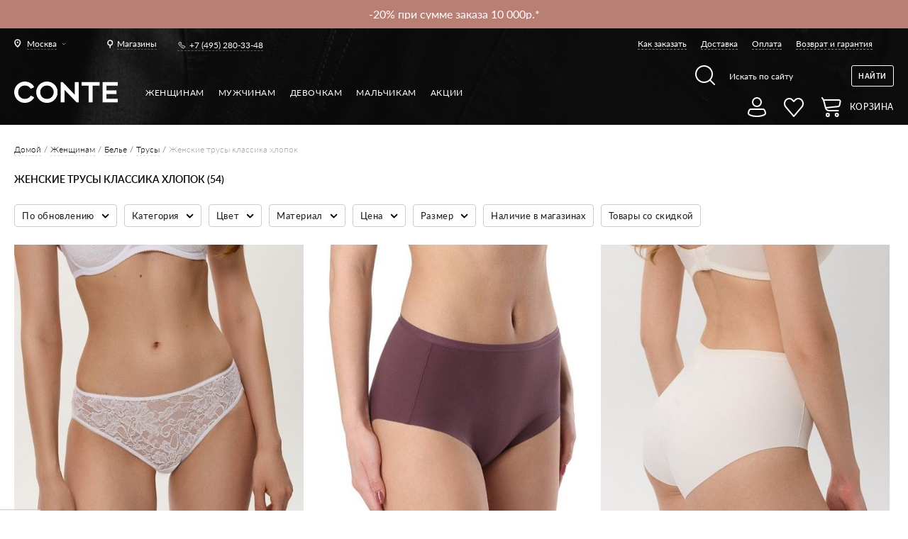

--- FILE ---
content_type: text/html; charset=UTF-8
request_url: https://conteshop.ru/tag/womens-underwear-classic-cotton-ru
body_size: 72267
content:
<!DOCTYPE html><html xmlns="http://www.w3.org/1999/xhtml" xml:lang="ru" lang="ru"><head><meta http-equiv="Content-Type" content="text/html; charset=utf-8" /><title>ᐅ &#x1F459; Женские трусы классика хлопок &#x1FA72; купить в Москве &#x1F69A; Женские трусы классика хлопок c доставкой по России &#x1F6CD;&#xFE0F; заказать в каталоге интернет магазина</title><meta name="viewport" content="width=device-width, initial-scale=1, maximum-scale=1"><meta name="viewport" content="user-scalable=no, width=device-width, initial-scale=1.0" /><meta name="apple-mobile-web-app-capable" content="yes" /><meta name="description" content="&#128717;&#65039; &#11088; Женские трусы классика хлопок &#9654;&#65039; В интернет-магазине белорусской одежды Conte (Конте) &#127919; &#65039; &#128178; &#129297; СКИДКИ! &#129297; ДОСТАВКА &#128666; по Москве и всей России &#128666; Каталог онлайн &#128640; все размеры &#9745;&#65039; Заказывайте на сайте и по &#128222; +7 (905) 656-99-07" /><meta name="keywords" content="" /><meta name="theme-color" content="#000000"><meta name="robots" content="INDEX,FOLLOW" /><link rel="apple-touch-icon" sizes="57x57" href="https://conteshop.ru/skin/frontend/default/conte/favicon/apple-icon-57x57.png"><link rel="apple-touch-icon" sizes="60x60" href="https://conteshop.ru/skin/frontend/default/conte/favicon/apple-icon-60x60.png"><link rel="apple-touch-icon" sizes="72x72" href="https://conteshop.ru/skin/frontend/default/conte/favicon/apple-icon-72x72.png"><link rel="apple-touch-icon" sizes="76x76" href="https://conteshop.ru/skin/frontend/default/conte/favicon/apple-icon-76x76.png"><link rel="apple-touch-icon" sizes="114x114" href="https://conteshop.ru/skin/frontend/default/conte/favicon/apple-icon-114x114.png"><link rel="apple-touch-icon" sizes="120x120" href="https://conteshop.ru/skin/frontend/default/conte/favicon/apple-icon-120x120.png"><link rel="apple-touch-icon" sizes="144x144" href="https://conteshop.ru/skin/frontend/default/conte/favicon/apple-icon-144x144.png"><link rel="apple-touch-icon" sizes="152x152" href="https://conteshop.ru/skin/frontend/default/conte/favicon/apple-icon-152x152.png"><link rel="apple-touch-icon" sizes="180x180" href="https://conteshop.ru/skin/frontend/default/conte/favicon/apple-icon-180x180.png"><link rel="shortcut icon" href="https://conteshop.ru/skin/frontend/default/conte/favicon/favicon.ico" type="image/x-icon"><link rel="icon" href="https://conteshop.ru/skin/frontend/default/conte/favicon/favicon.ico" type="image/x-icon"><link rel="icon" type="image/png" sizes="192x192" href="https://conteshop.ru/skin/frontend/default/conte/favicon/android-icon-192x192.png"><link rel="icon" type="image/png" sizes="32x32" href="https://conteshop.ru/skin/frontend/default/conte/favicon/favicon-32x32.png"><link rel="icon" type="image/png" sizes="96x96" href="https://conteshop.ru/skin/frontend/default/conte/favicon/favicon-96x96.png"><link rel="icon" type="image/png" sizes="16x16" href="https://conteshop.ru/skin/frontend/default/conte/favicon/favicon-16x16.png"><link rel="icon" type="image/png" sizes="128x128" href="https://conteshop.ru/skin/frontend/default/conte/favicon/favicon-128x128.png"><link rel="preload" as="font" type="font/woff" crossorigin="anonymous" href="https://conteshop.ru/skin/frontend/default/conte/fonts/Lato-Bold.woff"><link rel="preload" as="font" type="font/woff" crossorigin="anonymous" href="https://conteshop.ru/skin/frontend/default/conte/fonts/Lato-Regular.woff"><link rel="preload" as="font" type="font/woff" crossorigin="anonymous" href="https://conteshop.ru/skin/frontend/default/conte/fonts/Lato-Light.woff"><link rel="preload" as="font" type="font/woff" crossorigin="anonymous" href="https://conteshop.ru/skin/frontend/default/conte/fonts/Lato-Medium.woff"><link rel="preload" as="font" type="font/woff" crossorigin="anonymous" href="https://conteshop.ru/skin/frontend/default/conte/fonts/Lato-Semibold.woff"><!--<script data-position="head"--><!-- src="https://counter.conteb2b.com/api/script.js"--><!-- data-site-id="2"--><!-- data-track-errors="true"--><!-- defer>--><!--</script>--><!--[if lt IE 9]><div style=' clear: both; text-align:center; position: relative;'><a href="http://windows.microsoft.com/en-US/internet-explorer/products/ie/home?ocid=ie6_countdown_bannercode"><img src="http://storage.ie6countdown.com/assets/100/images/banners/warning_bar_0000_us.jpg" border="0" height="42" width="820" alt="You are using an outdated browser. For a faster, safer browsing experience, upgrade for free today." /></a></div><![endif]--><!--[if lt IE 9]><style>body {
min-width: 960px !important;
}</style><![endif]--><link rel="stylesheet" type="text/css" href="https://conteshop.ru/media/css_secure/b2cba7f4dbf4258652064dd7cad6d302.css" media="all" /><link rel="stylesheet" type="text/css" href="https://conteshop.ru/media/css_secure/4aa230b825287d62c2264cdb5d125457.css" media="print" /><link rel="canonical" href="https://conteshop.ru/tag/womens-underwear-classic-cotton-ru" /><!--[if lt IE 8]><link rel="stylesheet" type="text/css" href="https://conteshop.ru/media/css_secure/12ebb60ff95d93ed4df7802e35f2de38.css" media="all" /><![endif]-->


    <script src="/js/bundle.tracing.replay.min.js">
    </script>
	<script>
		try {
			Sentry.init({
				dsn: "https://351e80c8798a428bafeed0da6be749ff@conteshop.by/sentry/25",
				integrations: [new Sentry.Replay()],
				tracesSampleRate: 1.0,
				release: "conteshop@1.489.0",
				environment: "prod",
                replaysOnErrorSampleRate: 1.0
			});
					} catch (e) {
			console.error(e);
		}
	</script>

    		<!--Start of PopMechanic script-->
		<script id="popmechanic-script" src="https://static.popmechanic.ru/service/loader.js?c=7251" async></script>
		<!--End of PopMechanic script-->
    <!-- MindBox Push -->
<script src="https://api.mindbox.ru/scripts/v1/tracker.js" async></script>
<script>
	//<![CDATA[
	mindbox = window.mindbox || function () {
		mindbox.queue.push(arguments);
	};
	mindbox.queue = mindbox.queue || [];
	mindbox('create', {
		firebaseMessagingSenderId: '283677441892'
	});
	mindbox("webpush.create");

	setTimeout(
		function () {
			mindbox(
				"webpush.subscribe", {
					getSubscriptionOperation: "GetWebPushSubscription",
					subscribeOperation: "SubscribeToWebpush",
					onGranted: function () {
					},
					onDenied: function () {
					}
				}
			);
		},
		5000 // Через 5000 миллисекунд = 5 секунд
	);
	//]]>
</script>
<!---->
<script>
var MAGE_ALLOWED_COOKIES = '';
var MAGE_CURRENT_STORE_ID = 42;
</script>
<script src="https://conteshop.ru/skin/frontend/default/conte/js/integration.js?v=16"></script>
<script> var INTEGRATION = new IntegrationJs(); </script>
<script data-position="head"></script><script type="text/javascript">
    var cart_products = [];
    var wishlist_products = [];
</script>
<!-- Facebook Ads Extension for Magento --><!-- NO Pixel ID is configured, please goto Admin --><input name="form_key" type="hidden" value="SPmpuwfTYqwb4CUf" /></head><body 1>                    <style>
                /** remove after holidays */
                span.winter-holidays {
                    color: #ffffff;
                    white-space: normal;
                }

                @media screen and (max-width: 768px) {
                    span.winter-holidays {
                        font-size: 12px;
                    }
                }
            </style>
        		<div class="hotline">
			<div class="hotline__line"
									style="background-color: #B97F74"
							>
				<div class="hotline__content "
                                             style="width: calc(100% - 10px); max-width: 100%;"
                                     >
					<div class="hotline__items">
					<div class="hotline__item"><a href="https://conteshop.ru/akcii" target="_blank"><p><span style="color: #ffffff;">-15% при сумме заказа 3500р.*</span></p></a></div><div class="hotline__item"><a href="https://conteshop.ru/akcii" target="_blank"><p><span style="color: #ffffff;">-20% при сумме заказа 10 000р.*</span></p></a></div>										</div>
				</div>

				
			</div>
						<div class="hotline__background"></div>
		</div>
		




<div class="not_main page" ru-lang-class><!-- Google Tag Manager (noscript) --><noscript><iframe src="https://www.googletagmanager.com/ns.html?id=GTM-5ZB5VVL" height="0" width="0" style="display:none;visibility:hidden"></iframe></noscript><!-- End Google Tag Manager (noscript) --><!--<div id="bg_heart" class="ready"></div>--><div class="background-top1 mod1"><div class="page-line"><div class="header1"><div class="header1__left">            <div class="chose-city1" data-modal="city-popup">
            <div class="chose-city1__current city_name"><span>Москва</span></div>
        </div>
    

<a href="/shop-addresses" class="link-all-shop1"><span>Магазины</span></a><div class="phone1"><a href="tel:+74952803348">+7 (495) 280-33-48</a></div></div><div class="header1__right"><ul class="menu1"><li class="menu1__item"><a href="/zakaz">Как заказать</a></li><li class="menu1__item"><a href="/dostavka">Доставка</a></li><li class="menu1__item"><a href="/oplata">Оплата</a></li><li class="menu1__item"><a href="/vozvrat">Возврат и гарантия</a></li></ul></div></div><div class="header2"><div class="header2__left1"><a href="https://conteshop.ru/" class="logo"><img style="width: 146px; padding-top: 13px;" src="https://conteshop.ru/skin/frontend/default/conte/img/logo-conte-new.png" alt="Conte"></a></div><div class="header2__left2"><ul class="menu2"><li class="menu2__item" data-cat-id="3"><a class="menu2__link1 sub" href="https://conteshop.ru/">Женщинам</a><div class="drop-content-menu1 parent_category_id_3" id="submenu_3"><div class="drop-content-menu1__left"><div class="list-menu1"><div><div class="list-menu1__item"><div class="list-menu1__title"><a href="https://conteshop.ru/novinki"style="font-weight: 800">NEW</a></div><ul id="submenu_1482"><li class="menu4__item"><a href="https://bestfriendspart2.conteshop.by/"> BEST FRIENDS 2
</a></li><li class="menu4__item"><a href="https://wintereditfw26.conteshop.by"> WINTER EDIT FW26*
</a></li><li class="menu4__item"><a href="https://conteshop.ru/novinki/odezhda">Одежда</a></li><li class="menu4__item"><a href="https://conteshop.ru/novinki/bel-e">Белье</a></li><li class="menu4__item"><a href="https://conteshop.ru/novinki/noski">Носки</a></li></ul></div><div class="list-menu1__item"><div class="list-menu1__title"><a href="https://conteshop.ru/odezhda">Одежда</a></div><ul id="submenu_1299"><li class="menu4__item"><a href="https://conteshop.ru/odezhda/odezhda-iz-futera">Одежда из футера</a></li><li class="menu4__item"><a href="https://conteshop.ru/odezhda/odezhda-pod-kozhu">Одежда под кожу</a></li><li class="menu4__item"><a href="https://conteshop.ru/odezhda/trikotazh">Трикотаж</a></li><li class="menu4__item"><a href="https://conteshop.ru/odezhda/dzhempery">Джемперы</a></li><li class="menu4__item"><a href="https://conteshop.ru/odezhda/bluzy">Жакеты и блузы</a></li><li class="menu4__item"><a href="https://conteshop.ru/odezhda/futbolki">Футболки и топы</a></li><li class="menu4__item"><a href="https://conteshop.ru/odezhda/plat-ja-i-sarafany">Платья и сарафаны</a></li><li class="menu4__item"><a href="https://conteshop.ru/odezhda/modelirujuschie">Комбинезоны</a></li><li class="menu4__item"><a href="https://conteshop.ru/odezhda/bodi">Боди</a></li><li class="menu4__item"><a href="https://conteshop.ru/odezhda/jubki">Юбки и шорты</a></li><li class="menu4__item"><a href="https://conteshop.ru/odezhda/brjuki">Брюки</a></li><li class="menu4__item"><a href="https://conteshop.ru/odezhda/disney">Disney</a></li></ul></div><div class="list-menu1__item"><div class="list-menu1__title"><a href="https://conteshop.ru/dzhinsy">Джинсы</a></div><ul id="submenu_2107"><li class="menu4__item"><a href="https://conteshop.ru/dzhinsy/skinny">Skinny</a></li><li class="menu4__item"><a href="https://conteshop.ru/dzhinsy/prjamoj-kroj">Straight</a></li><li class="menu4__item"><a href="https://conteshop.ru/dzhinsy/mom-fit">Mom Fit</a></li><li class="menu4__item"><a href="https://conteshop.ru/dzhinsy/wide-leg">Wide leg</a></li><li class="menu4__item"><a href="https://conteshop.ru/dzhinsy/push-up">Push Up</a></li><li class="menu4__item"><a href="https://conteshop.ru/dzhinsy/cvetnye">Цветные</a></li><li class="menu4__item"><a href="https://conteshop.ru/dzhinsy/sredni-stan">Средняя посадка</a></li><li class="menu4__item"><a href="https://conteshop.ru/dzhinsy/vysokaja-posadka">Высокая посадка</a></li><li class="menu4__item"><a href="https://conteshop.ru/dzhinsy/supervysokaja-posadka">Супервысокая посадка</a></li><li class="menu4__item"><a href="https://conteshop.ru/dzhinsy/plus-size">Plus Size</a></li><li class="menu4__item"><a href="https://conteshop.ru/dzhinsy/pod-kozhu">Под кожу</a></li><li class="menu4__item"><a href="https://conteshop.ru/dzhinsy/slim">Slim</a></li><li class="menu4__item"><a href="https://conteshop.ru/dzhinsy/flared">Flared</a></li><li class="menu4__item"><a href="https://conteshop.ru/dzhinsy/relaxed">Relaxed</a></li></ul></div><div class="list-menu1__item"><div class="list-menu1__title"><a href="https://conteshop.ru/legginsy">Леггинсы</a></div><ul id="submenu_1143"><li class="menu4__item"><a href="https://conteshop.ru/legginsy/legginsy">Классические</a></li><li class="menu4__item"><a href="https://conteshop.ru/legginsy/modelirujuschie">Моделирующие</a></li><li class="menu4__item"><a href="https://conteshop.ru/legginsy/dzhegginsy">Джеггинсы</a></li><li class="menu4__item"><a href="https://conteshop.ru/legginsy/sportivnye">Спортивные</a></li><li class="menu4__item"><a href="https://conteshop.ru/legginsy/teplye">Теплые</a></li><li class="menu4__item"><a href="https://conteshop.ru/legginsy/dlja-beremennyh">Для беременных</a></li><li class="menu4__item"><a href="https://conteshop.ru/legginsy/bridzhi">Бриджи</a></li><li class="menu4__item"><a href="https://conteshop.ru/legginsy/velosipedki">Велосипедки</a></li><li class="menu4__item"><a href="https://conteshop.ru/legginsy/pod-kozhu">Под кожу</a></li><li class="menu4__item"><a href="https://conteshop.ru/legginsy/plus-size">Plus size</a></li></ul></div><div class="list-menu1__item"><div class="list-menu1__title"><a href="https://conteshop.ru/bel-e">Белье</a></div><ul id="submenu_1322"><li class="menu4__item"><a href="https://conteshop.ru/bel-e/bjustgal-tery">Бюстгальтеры</a></li><li class="menu4__item"><a href="https://conteshop.ru/bel-e/f-g-h-i-j">Чашки F G H I J</a></li><li class="menu4__item"><a href="https://conteshop.ru/bel-e/bjust-e">Бюстье</a></li><li class="menu4__item"><a href="https://conteshop.ru/bel-e/trusy">Трусы</a></li><li class="menu4__item"><a href="https://conteshop.ru/bel-e/majki">Майки</a></li><li class="menu4__item"><a href="https://conteshop.ru/bel-e/bodi">Боди</a></li><li class="menu4__item"><a href="https://conteshop.ru/bel-e/aksessuary">Аксессуары</a></li><li class="menu4__item"><a href="https://conteshop.ru/bel-e/termobel-e">Термобелье</a></li></ul></div><div class="list-menu1__item"><div class="list-menu1__title"><a href="https://conteshop.ru/kupal-niki">Купальники</a></div><ul id="submenu_1734"><li class="menu4__item"><a href="https://conteshop.ru/kupal-niki/razdel-nye">Раздельные</a></li><li class="menu4__item"><a href="https://conteshop.ru/kupal-niki/verh-bikini">Верх бикини</a></li><li class="menu4__item"><a href="https://conteshop.ru/kupal-niki/niz-bikini">Низ бикини</a></li></ul></div><div class="list-menu1__item"><div class="list-menu1__title"><a href="https://conteshop.ru/odezhda-dlja-doma-i-sna">Одежда для дома и сна</a></div><ul id="submenu_3006"><li class="menu4__item"><a href="https://conteshop.ru/odezhda-dlja-doma-i-sna/majki-i-topy">Майки и топы</a></li><li class="menu4__item"><a href="https://conteshop.ru/odezhda-dlja-doma-i-sna/shorty">Шорты</a></li><li class="menu4__item"><a href="https://conteshop.ru/odezhda-dlja-doma-i-sna/brjuki">Брюки</a></li><li class="menu4__item"><a href="https://conteshop.ru/odezhda-dlja-doma-i-sna/halaty">Халаты</a></li><li class="menu4__item"><a href="https://conteshop.ru/odezhda-dlja-doma-i-sna/sorochki">Сорочки</a></li></ul></div><div class="list-menu1__item"><div class="list-menu1__title"><a href="https://conteshop.ru/kolgotki">Колготки</a></div><ul id="submenu_287"><li class="menu4__item"><a href="https://conteshop.ru/kolgotki/klassicheskie">Классические</a></li><li class="menu4__item"><a href="https://conteshop.ru/kolgotki/korrektirujuschie">Корректирующие</a></li><li class="menu4__item"><a href="https://conteshop.ru/kolgotki/fantazijnye">Фантазийные</a></li><li class="menu4__item"><a href="https://conteshop.ru/kolgotki/tatu">Тату</a></li><li class="menu4__item"><a href="https://conteshop.ru/kolgotki/azhurnye">Ажурные</a></li><li class="menu4__item"><a href="https://conteshop.ru/kolgotki/slubne">Свадебные</a></li><li class="menu4__item"><a href="https://conteshop.ru/kolgotki/dlja-buduschih-mam">Для будущих мам</a></li><li class="menu4__item"><a href="https://conteshop.ru/kolgotki/tonkie">Тонкие</a></li><li class="menu4__item"><a href="https://conteshop.ru/kolgotki/teplye">Теплые</a></li><li class="menu4__item"><a href="https://conteshop.ru/kolgotki/chulki">Чулки</a></li><li class="menu4__item"><a href="https://conteshop.ru/kolgotki/utjagivajuschie-shorty">Утягивающие шорты</a></li><li class="menu4__item"><a href="https://conteshop.ru/kolgotki/limitirovannaja-kollekcija">Лимитированная коллекция</a></li></ul></div><div class="list-menu1__item"><div class="list-menu1__title"><a href="https://conteshop.ru/noski">Носки</a></div><ul id="submenu_298"><li class="menu4__item"><a href="https://conteshop.ru/noski/klassicheskie">Классические</a></li><li class="menu4__item"><a href="https://conteshop.ru/noski/fantazijnye">Фантазийные</a></li><li class="menu4__item"><a href="https://conteshop.ru/noski/tonkie">Тонкие</a></li><li class="menu4__item"><a href="https://conteshop.ru/noski/teplye">Теплые</a></li><li class="menu4__item"><a href="https://conteshop.ru/noski/novogodniye">Новогодние</a></li><li class="menu4__item"><a href="https://conteshop.ru/noski/disney-marvel">Disney&Marvel</a></li><li class="menu4__item"><a href="https://conteshop.ru/noski/gol-fy">Гольфы</a></li><li class="menu4__item"><a href="https://conteshop.ru/noski/udlinennye">Удлиненные</a></li><li class="menu4__item"><a href="https://conteshop.ru/noski/korotkie">Короткие</a></li><li class="menu4__item"><a href="https://conteshop.ru/noski/podsledniki">Подследники</a></li><li class="menu4__item"><a href="https://conteshop.ru/noski/nabory-noskov">Наборы носков</a></li><li class="menu4__item"><a href="https://conteshop.ru/noski/limitirovannaja-kollekcija">Лимитированная коллекция</a></li></ul></div><div class="list-menu1__item"><div class="list-menu1__title"><a href="https://conteshop.ru/aksessuary">Аксессуары</a></div><ul id="submenu_1305"><li class="menu4__item"><a href="https://conteshop.ru/aksessuary/povjazki-na-lico">Повязки на лицо</a></li><li class="menu4__item"><a href="https://conteshop.ru/aksessuary/shapki">Шапки</a></li><li class="menu4__item"><a href="https://conteshop.ru/aksessuary/patchi">Патчи</a></li><li class="menu4__item"><a href="https://conteshop.ru/aksessuary/sharfy">Шарфы</a></li><li class="menu4__item"><a href="https://conteshop.ru/aksessuary/rezinki-dlja-volos">Резинки для волос</a></li><li class="menu4__item"><a href="https://conteshop.ru/aksessuary/napul-sniki">Напульсники</a></li><li class="menu4__item"><a href="https://conteshop.ru/aksessuary/shoppery">Шопперы</a></li></ul></div><div class="list-menu1__item"><div class="list-menu1__title"><a href="https://conteshop.ru/kosmetika">Косметика</a></div><ul id="submenu_2633"><li class="menu4__item"><a href="https://conteshop.ru/kosmetika/gidrolaty">Гидролаты</a></li><li class="menu4__item"><a href="https://conteshop.ru/kosmetika/los-ony">Лосьоны</a></li></ul></div><div class="list-menu1__item"><div class="list-menu1__title mod2"><span>Истории</span></div><ul id="submenu_guide" class="custom_menu"><li class="menu4__item"><a style="color: #FFC0CB" href="https://ballerinas.conte.by/">Мы все немного балерины 🩰</a></li><li class="menu4__item"><a href="https://contour.conteshop.by/">Conte x Mikita Kunitsky</a></li><li class="menu4__item"><a href="https://best-friends.conteshop.by/">Best friends🐾</a></li><li class="menu4__item"><a href="https://be-closer.conteshop.by/ru">🤍 Быть ближе</a></li><li class="menu4__item"><a style="color: #FC3804" href="https://still-in-tights.conteshop.by/by">Все еще в колготках</a></li><li class="menu4__item"><a style="color: #A9303C" href="http://self-love-story.conteshop.by/by">История про любовь</a></li><li class="menu4__item"><a href="http://prostokolgotki.conteshop.by/ru">#ПростоКолготки</a></li></ul></div><div class="list-menu1__item"><div class="list-menu1__title mod2"><span>Гиды</span></div><ul id="submenu_guide" class="custom_menu"><li class="menu4__item"><a href="https://giftguidefw26.conteshop.by/">10 советов по выбору подарков</a></li><li class="menu4__item"><a href="https://guidedenim.conteshop.by/">Как выбрать джинсы</a></li><li class="menu4__item"><a href="https://guideleggings.conteshop.by/">Как выбрать леггинсы</a></li><li class="menu4__item"><a href="https://guidetights.conteshop.by/">Как выбрать колготки</a></li><li class="menu4__item"><a href="https://lingerieguide.conteshop.by/">Как выбрать белье</a></li><li class="menu4__item"><a href="/tag/for-expectant-mothers?dir=asc&order=created_at_sorting">Для будущих мам</a></li><li class="menu4__item"><a href="/tag/wedding_day">Для свадебного образа</a></li><li class="menu4__item"><a href="/lycra/">Что такое LYCRA®</a></li></ul></div></div></div></div><div class="drop-content-menu1__right"><div class="big-link1"><div class="big-link1__item lazy-background" data-src="https://conteshop.ru/media/bannerslider/f/r/frame_3335.jpg"><div class="big-link1__center"><div class="big-link1__vertical"><p></p></div></div><a class="all-link1" href="https://conteshop.ru/bel-e?series=30341" target="_self" data-ga=""></a></div></div></div></div><li class="menu2__item" data-cat-id="6"><a class="menu2__link1 sub" href="https://conteshop.ru/diwari">Мужчинам</a><div class="drop-content-menu1 parent_category_id_6" id="submenu_6"><div class="drop-content-menu1__left"><div class="list-menu1"><div><div class="list-menu1__item"><div class="list-menu1__title"><a href="https://conteshop.ru/diwari/novinki"style="font-weight: 800">NEW</a></div><ul id="submenu_1483"><li class="menu4__item"><a href="https://conteshop.ru/diwari/novinki/odezhda">Одежда</a></li><li class="menu4__item"><a href="https://conteshop.ru/diwari/novinki/noski">Носки</a></li></ul></div><div class="list-menu1__item"><div class="list-menu1__title" style="color: #eb0009; text-shadow: 0.5px 0 0 currentColor;">Conte<span class="conte-new">NEW</span></div><ul id="submenu_"><li class="menu4__item"><a href="/tag/conte-for-men-general?cat=345">Носки</a></li><li class="menu4__item"><a href="/tag/conte-for-men-general?cat=349">Трусы</a></li><li class="menu4__item"><a href="/tag/conte-for-men-general?cat=3123">Джинсы</a></li></ul></div><div class="list-menu1__item"><div class="list-menu1__title"><a href="https://conteshop.ru/diwari/odezhda">Одежда</a></div><ul id="submenu_2949"><li class="menu4__item"><a href="https://conteshop.ru/diwari/odezhda/futbolki">Футболки</a></li><li class="menu4__item"><a href="https://conteshop.ru/diwari/odezhda/polo">Поло</a></li><li class="menu4__item"><a href="https://conteshop.ru/diwari/odezhda/dzhempery">Джемперы</a></li><li class="menu4__item"><a href="https://conteshop.ru/diwari/odezhda/majki">Майки</a></li></ul></div><div class="list-menu1__item"><div class="list-menu1__title"><a href="https://conteshop.ru/diwari/noski">Носки</a></div><ul id="submenu_345"><li class="menu4__item"><a href="https://conteshop.ru/diwari/noski/podsledniki">Подследники</a></li><li class="menu4__item"><a href="https://conteshop.ru/diwari/noski/korotkie">Короткие</a></li><li class="menu4__item"><a href="https://conteshop.ru/diwari/noski/klassicheskie">Классические</a></li><li class="menu4__item"><a href="https://conteshop.ru/diwari/noski/cvetnye">Носки с рисунками</a></li><li class="menu4__item"><a href="https://conteshop.ru/diwari/noski/tonkie">Тонкие</a></li><li class="menu4__item"><a href="https://conteshop.ru/diwari/noski/teplye">Теплые</a></li><li class="menu4__item"><a href="https://conteshop.ru/diwari/noski/novogodniye">Новогодние</a></li><li class="menu4__item"><a href="https://conteshop.ru/diwari/noski/disney-marvel">Disney&Marvel</a></li><li class="menu4__item"><a href="https://conteshop.ru/diwari/noski/nabory-noskov">Наборы носков</a></li><li class="menu4__item"><a href="https://conteshop.ru/diwari/noski/udlinennye">Удлиненные</a></li></ul></div><div class="list-menu1__item"><div class="list-menu1__title"><a href="https://conteshop.ru/diwari/trusy">Трусы</a></div><ul id="submenu_349"><li class="menu4__item"><a href="https://conteshop.ru/diwari/trusy/boksery">Боксеры</a></li><li class="menu4__item"><a href="https://conteshop.ru/diwari/trusy/shorty">Шорты</a></li><li class="menu4__item"><a href="https://conteshop.ru/diwari/trusy/slipy">Слипы</a></li><li class="menu4__item"><a href="https://conteshop.ru/diwari/trusy/novogodnie">Новогодние</a></li><li class="menu4__item"><a href="https://conteshop.ru/diwari/trusy/marvel">Marvel</a></li></ul></div><div class="list-menu1__item"><div class="list-menu1__title"><a href="https://conteshop.ru/diwari/termobel-e">Термобелье</a></div><ul id="submenu_2501"><li class="menu4__item"><a href="https://conteshop.ru/diwari/termobel-e/kal-sony">Кальсоны</a></li><li class="menu4__item"><a href="https://conteshop.ru/diwari/termobel-e/fufajka">Фуфайка</a></li></ul></div><div class="list-menu1__item"><div class="list-menu1__title"><a href="https://conteshop.ru/diwari/aksessuary">Аксессуары</a></div><ul id="submenu_2604"><li class="menu4__item"><a href="https://conteshop.ru/diwari/aksessuary/napul-sniki">Напульсники</a></li><li class="menu4__item"><a href="https://conteshop.ru/diwari/aksessuary/maski-dlja-lica">Маски для лица</a></li></ul></div><div class="list-menu1__item"><div class="list-menu1__title"><a href="https://conteshop.ru/diwari/dzhinsy">Джинсы</a></div><ul id="submenu_3123"><li class="menu4__item"><a href="https://conteshop.ru/diwari/dzhinsy/straight">Straight</a></li><li class="menu4__item"><a href="https://conteshop.ru/diwari/dzhinsy/slim">Slim</a></li></ul></div><div class="list-menu1__item"><div class="list-menu1__title mod2"><span>Гиды и коллекции</span></div><ul id="submenu_collection" class="custom_menu"><li class="menu4__item"><a href="/guides/diwari">Lookbook DIWARI</a></li></ul></div></div></div></div><div class="drop-content-menu1__right"><div class="big-link1"><div class="big-link1__item lazy-background" data-src="https://conteshop.ru/media/bannerslider/f/r/frame_2640_1.jpg"><div class="big-link1__center"><div class="big-link1__vertical"><p></p></div></div><a class="all-link1" href="https://conteshop.ru/diwari/odezhda" target="_self" data-ga=""></a></div><div class="big-link1__item lazy-background" data-src="https://conteshop.ru/media/bannerslider/f/r/frame_2639_1.jpg"><div class="big-link1__center"><div class="big-link1__vertical"><p></p></div></div><a class="all-link1" href="https://conteshop.ru/diwari/noski/cvetnye" target="_self" data-ga=""></a></div><div class="big-link1__item lazy-background" data-src="https://conteshop.ru/media/bannerslider/f/r/frame_2643_2.jpg"><div class="big-link1__center"><div class="big-link1__vertical"><p></p></div></div><a class="all-link1" href="https://conteshop.ru/diwari/trusy" target="_self" data-ga=""></a></div></div></div></div><li class="menu2__item" data-cat-id="1174"><a class="menu2__link1 sub" href="https://conteshop.ru/contekids/devochkam">Девочкам</a><div class="drop-content-menu1 parent_category_id_1174" id="submenu_1174"><div class="drop-content-menu1__left"><div class="list-menu1"><div><div class="list-menu1__item"><div class="list-menu1__title"><a href="https://conteshop.ru/contekids/devochkam/novinki"style="font-weight: 800">NEW</a></div><ul id="submenu_1484"><li class="menu4__item"><a href="/tag/all_for_school">💼 All for School</a></li><li class="menu4__item"><a href="/general/kids-tights-and-socks?size_1=1315%2C1404%2C3698%2C3704">Для самых маленьких</a></li><li class="menu4__item"><a href="/tag/dressy-models-for-the-holidays">Нарядные модели</a></li><li class="menu4__item"><a href="https://conteshop.ru/contekids/devochkam/novinki/kolgotki">Колготки</a></li><li class="menu4__item"><a href="https://conteshop.ru/contekids/devochkam/novinki/noski">Носки</a></li></ul></div><div class="list-menu1__item"><div class="list-menu1__title"><a href="https://conteshop.ru/contekids/devochkam/odezhda">Одежда</a></div><ul id="submenu_2653"><li class="menu4__item"><a href="https://conteshop.ru/contekids/devochkam/odezhda/tuniki">Туники</a></li><li class="menu4__item"><a href="https://conteshop.ru/contekids/devochkam/odezhda/hudi">Худи</a></li><li class="menu4__item"><a href="https://conteshop.ru/contekids/devochkam/odezhda/futbolki">Футболки</a></li><li class="menu4__item"><a href="https://conteshop.ru/contekids/devochkam/odezhda/svitshoty">Свитшоты</a></li><li class="menu4__item"><a href="https://conteshop.ru/contekids/devochkam/odezhda/gol-fy">Гольфы</a></li><li class="menu4__item"><a href="https://conteshop.ru/contekids/devochkam/odezhda/disney">Disney</a></li><li class="menu4__item"><a href="https://conteshop.ru/contekids/devochkam/odezhda/brjuki">Брюки</a></li></ul></div><div class="list-menu1__item"><div class="list-menu1__title"><a href="https://conteshop.ru/contekids/devochkam/legginsy">Леггинсы</a></div><ul id="submenu_1175"><li class="menu4__item"><a href="https://conteshop.ru/contekids/devochkam/legginsy/legginsy">Леггинсы</a></li><li class="menu4__item"><a href="https://conteshop.ru/contekids/devochkam/legginsy/bridzhi">Бриджи</a></li><li class="menu4__item"><a href="https://conteshop.ru/contekids/devochkam/legginsy/dzhegginsy">Джеггинсы</a></li><li class="menu4__item"><a href="https://conteshop.ru/contekids/devochkam/legginsy/disney">Disney</a></li><li class="menu4__item"><a href="https://conteshop.ru/contekids/devochkam/legginsy/teplye">Теплые</a></li></ul></div><div class="list-menu1__item"><div class="list-menu1__title"><a href="https://conteshop.ru/contekids/devochkam/kolgotki">Колготки</a></div><ul id="submenu_1190"><li class="menu4__item"><a href="https://conteshop.ru/contekids/devochkam/kolgotki/klassicheskie">Классические</a></li><li class="menu4__item"><a href="https://conteshop.ru/contekids/devochkam/kolgotki/narjadnye">Нарядные</a></li><li class="menu4__item"><a href="https://conteshop.ru/contekids/devochkam/kolgotki/tonkie">Тонкие</a></li><li class="menu4__item"><a href="https://conteshop.ru/contekids/devochkam/kolgotki/teplye">Теплые</a></li><li class="menu4__item"><a href="https://conteshop.ru/contekids/devochkam/kolgotki/novogodniye">Новогодние</a></li><li class="menu4__item"><a href="https://conteshop.ru/contekids/devochkam/kolgotki/veselye-nozhki">Веселые ножки</a></li><li class="menu4__item"><a href="https://conteshop.ru/contekids/devochkam/kolgotki/disney">Disney</a></li></ul></div><div class="list-menu1__item"><div class="list-menu1__title"><a href="https://conteshop.ru/contekids/devochkam/noski">Носки</a></div><ul id="submenu_1216"><li class="menu4__item"><a href="https://conteshop.ru/contekids/devochkam/noski/korotkie">Короткие</a></li><li class="menu4__item"><a href="https://conteshop.ru/contekids/devochkam/noski/klassicheskie">Классические</a></li><li class="menu4__item"><a href="https://conteshop.ru/contekids/devochkam/noski/narjadnye">Нарядные</a></li><li class="menu4__item"><a href="https://conteshop.ru/contekids/devochkam/noski/teplye">Теплые</a></li><li class="menu4__item"><a href="https://conteshop.ru/contekids/devochkam/noski/novogodniye">Новогодние</a></li><li class="menu4__item"><a href="https://conteshop.ru/contekids/devochkam/noski/antiskol-zjaschie">Антискользящие</a></li><li class="menu4__item"><a href="https://conteshop.ru/contekids/devochkam/noski/veselye-nozhki">Веселые ножки</a></li><li class="menu4__item"><a href="https://conteshop.ru/contekids/devochkam/noski/disney">Disney</a></li><li class="menu4__item"><a href="https://conteshop.ru/contekids/devochkam/noski/gol-fy">Гольфы</a></li><li class="menu4__item"><a href="https://conteshop.ru/contekids/devochkam/noski/udlinennye">Удлиненные</a></li><li class="menu4__item"><a href="https://conteshop.ru/contekids/devochkam/noski/s-dekorom">С декором</a></li><li class="menu4__item"><a href="https://conteshop.ru/contekids/devochkam/noski/nabory-noskov">Наборы носков</a></li></ul></div><div class="list-menu1__item"><div class="list-menu1__title"><a href="https://conteshop.ru/contekids/devochkam/kupal-niki">Купальники</a></div><ul id="submenu_2584"><li class="menu4__item"><a href="https://conteshop.ru/contekids/devochkam/kupal-niki/sovmestnye">Совместные</a></li><li class="menu4__item"><a href="https://conteshop.ru/contekids/devochkam/kupal-niki/razdel-nye">Раздельные</a></li><li class="menu4__item"><a href="https://conteshop.ru/contekids/devochkam/kupal-niki/disney">Disney</a></li></ul></div><div class="list-menu1__item"><div class="list-menu1__title"><a href="https://conteshop.ru/contekids/devochkam/aksessuary">Аксессуары</a></div><ul id="submenu_2064"><li class="menu4__item"><a href="https://conteshop.ru/contekids/devochkam/aksessuary/rezinki-dlja-volos">Резинки для волос</a></li><li class="menu4__item"><a href="https://conteshop.ru/contekids/devochkam/aksessuary/povjazki-na-golovu">Повязки на голову</a></li><li class="menu4__item"><a href="https://conteshop.ru/contekids/devochkam/aksessuary/nakolenniki">Наколенники</a></li></ul></div></div></div></div><div class="drop-content-menu1__right"><div class="big-link1"><div class="big-link1__item lazy-background" data-src="https://conteshop.ru/media/bannerslider/f/r/frame_2622_2.jpg"><div class="big-link1__center"><div class="big-link1__vertical"><p></p></div></div><a class="all-link1" href="https://conteshop.ru/tag/discount-warm-kids-socks-by?for=23081" target="_self" data-ga=""></a></div><div class="big-link1__item lazy-background" data-src="https://conteshop.ru/media/bannerslider/f/r/frame_2420-min_1.jpg"><div class="big-link1__center"><div class="big-link1__vertical"><p></p></div></div><a class="all-link1" href="https://conteshop.ru/tag/all_for_school" target="_self" data-ga=""></a></div><div class="big-link1__item lazy-background" data-src="https://conteshop.ru/media/bannerslider/f/r/frame_2426-min.jpg"><div class="big-link1__center"><div class="big-link1__vertical"><p></p></div></div><a class="all-link1" href="https://conteshop.ru/contekids/devochkam/noski/veselye-nozhki" target="_self" data-ga=""></a></div></div></div></div><li class="menu2__item" data-cat-id="1219"><a class="menu2__link1 sub" href="https://conteshop.ru/contekids/mal-chikam">Мальчикам</a><div class="drop-content-menu1 parent_category_id_1219" id="submenu_1219"><div class="drop-content-menu1__left"><div class="list-menu1"><div><div class="list-menu1__item"><div class="list-menu1__title"><a href="https://conteshop.ru/contekids/mal-chikam/novinki"style="font-weight: 800">NEW</a></div><ul id="submenu_1485"><li class="menu4__item"><a href="/tag/all_for_school_boys">💼 All for School</a></li><li class="menu4__item"><a href="/general/kids-tights-and-socks?size_1=1315%2C1404%2C3698%2C3704">Для самых маленьких</a></li><li class="menu4__item"><a href="https://conteshop.ru/contekids/mal-chikam/novinki/kolgotki">Колготки</a></li><li class="menu4__item"><a href="https://conteshop.ru/contekids/mal-chikam/novinki/noski">Носки</a></li></ul></div><div class="list-menu1__item"><div class="list-menu1__title"><a href="https://conteshop.ru/contekids/mal-chikam/legginsy">Леггинсы</a></div><ul id="submenu_1240"><li class="menu4__item"><a href="https://conteshop.ru/contekids/mal-chikam/legginsy/klassicheskie">Классические</a></li><li class="menu4__item"><a href="https://conteshop.ru/contekids/mal-chikam/legginsy/teplye">Теплые</a></li></ul></div><div class="list-menu1__item"><div class="list-menu1__title"><a href="https://conteshop.ru/contekids/mal-chikam/kolgotki">Колготки</a></div><ul id="submenu_1220"><li class="menu4__item"><a href="https://conteshop.ru/contekids/mal-chikam/kolgotki/klassicheskie">Классические</a></li><li class="menu4__item"><a href="https://conteshop.ru/contekids/mal-chikam/kolgotki/veselye-nozhki">Веселые ножки</a></li><li class="menu4__item"><a href="https://conteshop.ru/contekids/mal-chikam/kolgotki/teplye">Теплые</a></li><li class="menu4__item"><a href="https://conteshop.ru/contekids/mal-chikam/kolgotki/novogodniye">Новогодние</a></li><li class="menu4__item"><a href="https://conteshop.ru/contekids/mal-chikam/kolgotki/disney">Disney</a></li></ul></div><div class="list-menu1__item"><div class="list-menu1__title"><a href="https://conteshop.ru/contekids/mal-chikam/noski">Носки</a></div><ul id="submenu_1226"><li class="menu4__item"><a href="https://conteshop.ru/contekids/mal-chikam/noski/korotkie">Короткие</a></li><li class="menu4__item"><a href="https://conteshop.ru/contekids/mal-chikam/noski/klassicheskie">Классические</a></li><li class="menu4__item"><a href="https://conteshop.ru/contekids/mal-chikam/noski/antiskol-zjaschie">Антискользящие</a></li><li class="menu4__item"><a href="https://conteshop.ru/contekids/mal-chikam/noski/veselye-nozhki">Веселые ножки</a></li><li class="menu4__item"><a href="https://conteshop.ru/contekids/mal-chikam/noski/disney">Disney</a></li><li class="menu4__item"><a href="https://conteshop.ru/contekids/mal-chikam/noski/teplye">Теплые</a></li><li class="menu4__item"><a href="https://conteshop.ru/contekids/mal-chikam/noski/novogodnie">Новогодние</a></li><li class="menu4__item"><a href="https://conteshop.ru/contekids/mal-chikam/noski/disney-marvel">Disney&Marvel</a></li><li class="menu4__item"><a href="https://conteshop.ru/contekids/mal-chikam/noski/udlinennye">Удлиненные</a></li><li class="menu4__item"><a href="https://conteshop.ru/contekids/mal-chikam/noski/s-dekorom">С декором</a></li><li class="menu4__item"><a href="https://conteshop.ru/contekids/mal-chikam/noski/nabory-noskov">Наборы носков</a></li></ul></div><div class="list-menu1__item"><div class="list-menu1__title"><a href="https://conteshop.ru/contekids/mal-chikam/plavki">Плавки</a></div><ul id="submenu_2658"><li class="menu4__item"><a href="https://conteshop.ru/contekids/mal-chikam/plavki/disney-marvel">Disney&Marvel</a></li></ul></div><div class="list-menu1__item"><div class="list-menu1__title"><a href="https://conteshop.ru/contekids/mal-chikam/aksessuary">Аксессуары</a></div><ul id="submenu_2972"><li class="menu4__item"><a href="https://conteshop.ru/contekids/mal-chikam/aksessuary/nakolenniki">Наколенники</a></li></ul></div></div></div></div><div class="drop-content-menu1__right"><div class="big-link1"><div class="big-link1__item lazy-background" data-src="https://conteshop.ru/media/bannerslider/f/r/frame_2634_1.jpg"><div class="big-link1__center"><div class="big-link1__vertical"><p></p></div></div><a class="all-link1" href="https://conteshop.ru/contekids/mal-chikam/noski/korotkie" target="_self" data-ga=""></a></div><div class="big-link1__item lazy-background" data-src="https://conteshop.ru/media/bannerslider/f/r/frame_2402-min.jpg"><div class="big-link1__center"><div class="big-link1__vertical"><p></p></div></div><a class="all-link1" href="https://conteshop.ru/contekids/mal-chikam/noski/veselye-nozhki" target="_self" data-ga=""></a></div><div class="big-link1__item lazy-background" data-src="https://conteshop.ru/media/bannerslider/f/r/frame_2630_1.jpg"><div class="big-link1__center"><div class="big-link1__vertical"><p></p></div></div><a class="all-link1" href="https://conteshop.ru/contekids/mal-chikam/noski/klassicheskie" target="_self" data-ga=""></a></div></div></div></div><li class="menu2__item"><a class="menu2__link1" href="https://conteshop.ru/akcii" class="write_txt">Акции</a></li></ul></ul></div><div class="header2__left3"><noindex><form class="search-form1" action="https://conteshop.ru/catalogsearch/result" method="get"><input type="text" placeholder="Искать по сайту"
class="search-form1__input"
name="q"
value=""
maxlength="128"
id="search-input"
><input type="submit" value="Найти" class="search-form1__submit"></form><div id="search_autocomplete"><div class="ajax-search-result"></div></div></noindex></div><div class="header2__right"><div class="link-icon1">	<a href="https://conteshop.ru/customer/account/login/" class="icon1" onclick="return false;"></a>
<a href="https://conteshop.ru/customer/account/login/" class="icon2" onclick="return false;"></a>






<a href="https://conteshop.ru/checkout/cart" class="icon3 cart-icon">Корзина </a></div></div></div><div id="delaweb-main-url" data-value="https://conteshop.ru/"></div></div></div><div class="show-tablet1"><div class="mobile-header1"><div class="mobile-header1__list"><div class="menu-button1"></div>&nbsp;
<a href="https://conteshop.ru/" class="mobile-header1__logo"><img style="height: 22px; margin-top: 8px;" src="https://conteshop.ru/skin/frontend/default/conte/img/logo-conte-new.png" alt=""></a>&nbsp;<div class="mobile-header1__list-icon">	<a href="https://conteshop.ru/customer/account/login/" class="mobile-header1__link icon2"></a>
&nbsp;<a href="https://conteshop.ru/customer/account/login/" class="mobile-header1__link icon3"></a>


&nbsp;<a href="#" class="mobile-header1__link icon1"></a>&nbsp;
<a href="https://conteshop.ru/checkout/cart/" class="mobile-header1__link icon4"></a></div></div></div></div><div class="mobile-search1"><div class="mobile-search1__close"></div><form id="search_form_mobile" class="mobile-search1__form" action="https://conteshop.ru/catalogsearch/result/" method="get"><input type="text" placeholder=" Искать по сайту" class="mobile-search1__input"
name="q"
value=""
maxlength="128"
id="mobile-search-input"
><button type="reset" href="" class="mobile-search1__remove"></button></form><div id="mobile_search_autocomplete"><div class="ajax-search-result"></div></div><button type="submit" form="search_form_mobile" class="mobile-search1__search"></button></div><div class="mobile-menu1"><div class="mobile-menu1__over"><div class="headerInfo_mobile">	<p class="b-country city_name mobile-menu1__link1" data-modal="city-popup"><span>Москва&nbsp;(изм.)</span></p>


<div class="headerInfo_mobile__telepfone"><a href="tel:+74952803348" class="mobile-menu1__link2 ">+74952803348</a></div></div><ul class="categoryListHeaderMobile"><li class="drop-list-menu1__link sub " data-dt="0" data-dt-children="3" href="https://conteshop.ru/"><span>Женщинам</span></li><li class="drop-list-menu1__link sub " data-dt="0" data-dt-children="6" href="https://conteshop.ru/diwari"><span>Мужчинам</span></li><li class="drop-list-menu1__link sub " data-dt="0" data-conteKids="1"><span>Детям</span></li></ul><div class="kidsMenuWrapper "><ul class="categoryListHeaderMobile kidsMenu"><li class="drop-list-menu1__link sub " data-dt="0" data-dt-children="1174" href="https://conteshop.ru/contekids/devochkam"><span>Девочкам</span></li><li class="drop-list-menu1__link sub " data-dt="0" data-dt-children="1219" href="https://conteshop.ru/contekids/mal-chikam"><span>Мальчикам</span></li><li style="opacity: 0;"><span>детям</span></li></ul></div><ul class="drop-list-menu1__sub " data-dt-parent="3"><li class="drop-list-menu1__sub-item"><a href="https://conteshop.ru/novinki" style="font-weight: 800"class="sub " data-dt="0" data-switch="1">NEW<span class="mark"></span></a><ul class="menu_level_2" id="submenu_1482" style="display:none"><li class="item_2"><a href="https://conteshop.ru/novinki"><b>Смотреть все</b></a></li><li class="item_2"><a href="https://conteshop.ru/novinki/odezhda">Одежда</a></li><li class="item_2"><a href="https://conteshop.ru/novinki/bel-e">Белье</a></li><li class="item_2"><a href="https://conteshop.ru/novinki/noski">Носки</a></li></ul></li><li class="drop-list-menu1__sub-item"><a href="https://bestfriendspart2.conteshop.by/">BEST FRIENDS 2</a></li><li class="drop-list-menu1__sub-item"><a href="https://wintereditfw26.conteshop.by">WINTER EDIT FW26*</a></li><li class="drop-list-menu1__sub-item"><a style="text-transform: uppercase;" href="/odezhda/odezhda-pod-kozhu">одежда под кожу</a></li><li class="drop-list-menu1__sub-item"><a href="https://conteshop.ru/odezhda/trikotazh" class="sub " data-dt="0" data-switch="">Трикотаж<ul class="menu_level_2" id="submenu_2845" style="display:none"><li class="item_2"><a href="https://conteshop.ru/odezhda/trikotazh"><b>Смотреть все</b></a></li></ul></li><li class="drop-list-menu1__sub-item"><a href="https://conteshop.ru/odezhda/dzhempery" class="sub " data-dt="0" data-switch="1">Джемперы<span class="mark"></span></a><ul class="menu_level_2" id="submenu_1303" style="display:none"><li class="item_2"><a href="https://conteshop.ru/odezhda/dzhempery"><b>Смотреть все</b></a></li><li class="item_2"><a href="https://conteshop.ru/odezhda/dzhempery/svitery">Свитеры</a></li><li class="item_2"><a href="https://conteshop.ru/odezhda/dzhempery/svitshoty">Свитшоты</a></li><li class="item_2"><a href="https://conteshop.ru/odezhda/dzhempery/bluzki">Блузки</a></li><li class="item_2"><a href="https://conteshop.ru/odezhda/dzhempery/topy">Топы</a></li><li class="item_2"><a href="https://conteshop.ru/odezhda/dzhempery/vodolazki">Водолазки</a></li><li class="item_2"><a href="https://conteshop.ru/odezhda/dzhempery/bombery">Бомберы</a></li><li class="item_2"><a href="https://conteshop.ru/odezhda/dzhempery/zhakety">Жакеты</a></li><li class="item_2"><a href="https://conteshop.ru/odezhda/dzhempery/dzhempery">Джемперы</a></li><li class="item_2"><a href="https://conteshop.ru/odezhda/dzhempery/longsliv">Лонгсливы</a></li></ul></li><li class="drop-list-menu1__sub-item"><a href="https://conteshop.ru/odezhda/bluzy" class="sub " data-dt="0" data-switch="">Жакеты и блузы<ul class="menu_level_2" id="submenu_2905" style="display:none"><li class="item_2"><a href="https://conteshop.ru/odezhda/bluzy"><b>Смотреть все</b></a></li></ul></li><li class="drop-list-menu1__sub-item"><a href="https://conteshop.ru/odezhda/futbolki" class="sub " data-dt="0" data-switch="1">Футболки и топы<span class="mark"></span></a><ul class="menu_level_2" id="submenu_2904" style="display:none"><li class="item_2"><a href="https://conteshop.ru/odezhda/futbolki"><b>Смотреть все</b></a></li><li class="item_2"><a href="https://conteshop.ru/odezhda/futbolki/ukorochennye">Укороченные</a></li><li class="item_2"><a href="https://conteshop.ru/odezhda/futbolki/pritalennye">Приталенные</a></li><li class="item_2"><a href="https://conteshop.ru/odezhda/futbolki/oversize">Oversize</a></li><li class="item_2"><a href="https://conteshop.ru/odezhda/futbolki/bazovye">Базовые</a></li><li class="item_2"><a href="https://conteshop.ru/odezhda/futbolki/topy">Топы</a></li><li class="item_2"><a href="https://conteshop.ru/odezhda/futbolki/100">100% хлопок</a></li><li class="item_2"><a href="https://conteshop.ru/odezhda/futbolki/s-vyshivkoj">С вышивкой</a></li><li class="item_2"><a href="https://conteshop.ru/odezhda/futbolki/futornye">Футерные</a></li><li class="item_2"><a href="https://conteshop.ru/odezhda/futbolki/odnotonnye">Однотонные</a></li><li class="item_2"><a href="https://conteshop.ru/odezhda/futbolki/prjamoj-kroj">Прямой крой</a></li><li class="item_2"><a href="https://conteshop.ru/odezhda/futbolki/sportivnye">Спортивные</a></li></ul></li><li class="drop-list-menu1__sub-item"><a href="https://conteshop.ru/odezhda/modelirujuschie" class="sub " data-dt="0" data-switch="">Комбинезоны<ul class="menu_level_2" id="submenu_1300" style="display:none"><li class="item_2"><a href="https://conteshop.ru/odezhda/modelirujuschie"><b>Смотреть все</b></a></li></ul></li><li class="drop-list-menu1__sub-item"><a href="https://conteshop.ru/odezhda/bodi" class="sub " data-dt="0" data-switch="">Боди<ul class="menu_level_2" id="submenu_1304" style="display:none"><li class="item_2"><a href="https://conteshop.ru/odezhda/bodi"><b>Смотреть все</b></a></li></ul></li><li class="drop-list-menu1__sub-item"><a href="https://conteshop.ru/dzhinsy" class="sub " data-dt="0" data-switch="1">Джинсы<span class="mark"></span></a><ul class="menu_level_2" id="submenu_2107" style="display:none"><li class="item_2"><a href="https://conteshop.ru/dzhinsy"><b>Смотреть все</b></a></li><li class="item_2"><a href="https://conteshop.ru/dzhinsy/skinny">Skinny</a></li><li class="item_2"><a href="https://conteshop.ru/dzhinsy/prjamoj-kroj">Straight</a></li><li class="item_2"><a href="https://conteshop.ru/dzhinsy/mom-fit">Mom Fit</a></li><li class="item_2"><a href="https://conteshop.ru/dzhinsy/wide-leg">Wide leg</a></li><li class="item_2"><a href="https://conteshop.ru/dzhinsy/push-up">Push Up</a></li><li class="item_2"><a href="https://conteshop.ru/dzhinsy/cvetnye">Цветные</a></li><li class="item_2"><a href="https://conteshop.ru/dzhinsy/sredni-stan">Средняя посадка</a></li><li class="item_2"><a href="https://conteshop.ru/dzhinsy/vysokaja-posadka">Высокая посадка</a></li><li class="item_2"><a href="https://conteshop.ru/dzhinsy/supervysokaja-posadka">Супервысокая посадка</a></li><li class="item_2"><a href="https://conteshop.ru/dzhinsy/plus-size">Plus Size</a></li><li class="item_2"><a href="https://conteshop.ru/dzhinsy/pod-kozhu">Под кожу</a></li><li class="item_2"><a href="https://conteshop.ru/dzhinsy/slim">Slim</a></li><li class="item_2"><a href="https://conteshop.ru/dzhinsy/flared">Flared</a></li><li class="item_2"><a href="https://conteshop.ru/dzhinsy/relaxed">Relaxed</a></li></ul></li><li class="drop-list-menu1__sub-item"><a href="https://conteshop.ru/legginsy" class="sub " data-dt="0" data-switch="1">Леггинсы<span class="mark"></span></a><ul class="menu_level_2" id="submenu_1143" style="display:none"><li class="item_2"><a href="https://conteshop.ru/legginsy"><b>Смотреть все</b></a></li><li class="item_2"><a href="https://conteshop.ru/legginsy/legginsy">Классические</a></li><li class="item_2"><a href="https://conteshop.ru/legginsy/modelirujuschie">Моделирующие</a></li><li class="item_2"><a href="https://conteshop.ru/legginsy/dzhegginsy">Джеггинсы</a></li><li class="item_2"><a href="https://conteshop.ru/legginsy/sportivnye">Спортивные</a></li><li class="item_2"><a href="https://conteshop.ru/legginsy/teplye">Теплые</a></li><li class="item_2"><a href="https://conteshop.ru/legginsy/dlja-beremennyh">Для беременных</a></li><li class="item_2"><a href="https://conteshop.ru/legginsy/bridzhi">Бриджи</a></li><li class="item_2"><a href="https://conteshop.ru/legginsy/velosipedki">Велосипедки</a></li><li class="item_2"><a href="https://conteshop.ru/legginsy/pod-kozhu">Под кожу</a></li><li class="item_2"><a href="https://conteshop.ru/legginsy/plus-size">Plus size</a></li></ul></li><li class="drop-list-menu1__sub-item"><a href="https://conteshop.ru/odezhda/brjuki" class="sub " data-dt="0" data-switch="">Брюки<ul class="menu_level_2" id="submenu_2910" style="display:none"><li class="item_2"><a href="https://conteshop.ru/odezhda/brjuki"><b>Смотреть все</b></a></li></ul></li><li class="drop-list-menu1__sub-item"><a href="https://conteshop.ru/odezhda/jubki" class="sub " data-dt="0" data-switch="">Юбки и шорты<ul class="menu_level_2" id="submenu_2563" style="display:none"><li class="item_2"><a href="https://conteshop.ru/odezhda/jubki"><b>Смотреть все</b></a></li></ul></li><li class="drop-list-menu1__sub-item"><a href="https://conteshop.ru/odezhda-dlja-doma-i-sna" class="sub " data-dt="0" data-switch="1">Одежда для дома и сна<span class="mark"></span></a><ul class="menu_level_2" id="submenu_3006" style="display:none"><li class="item_2"><a href="https://conteshop.ru/odezhda-dlja-doma-i-sna"><b>Смотреть все</b></a></li><li class="item_2"><a href="https://conteshop.ru/odezhda-dlja-doma-i-sna/majki-i-topy">Майки и топы</a></li><li class="item_2"><a href="https://conteshop.ru/odezhda-dlja-doma-i-sna/shorty">Шорты</a></li><li class="item_2"><a href="https://conteshop.ru/odezhda-dlja-doma-i-sna/brjuki">Брюки</a></li><li class="item_2"><a href="https://conteshop.ru/odezhda-dlja-doma-i-sna/halaty">Халаты</a></li><li class="item_2"><a href="https://conteshop.ru/odezhda-dlja-doma-i-sna/sorochki">Сорочки</a></li></ul></li><li class="drop-list-menu1__sub-item"><a href="https://conteshop.ru/bel-e" class="sub " data-dt="0" data-switch="1">Белье<span class="mark"></span></a><ul class="menu_level_2" id="submenu_1322" style="display:none"><li class="item_2"><a href="https://conteshop.ru/bel-e"><b>Смотреть все</b></a></li><li class="item_2"><a href="https://conteshop.ru/bel-e/bjustgal-tery">Бюстгальтеры</a></li><li class="item_2"><a href="https://conteshop.ru/bel-e/f-g-h-i-j">Чашки F G H I J</a></li><li class="item_2"><a href="https://conteshop.ru/bel-e/bjust-e">Бюстье</a></li><li class="item_2"><a href="https://conteshop.ru/bel-e/trusy">Трусы</a></li><li class="item_2"><a href="https://conteshop.ru/bel-e/majki">Майки</a></li><li class="item_2"><a href="https://conteshop.ru/bel-e/bodi">Боди</a></li><li class="item_2"><a href="https://conteshop.ru/bel-e/aksessuary">Аксессуары</a></li><li class="item_2"><a href="https://conteshop.ru/bel-e/termobel-e">Термобелье</a></li></ul></li><li class="drop-list-menu1__sub-item"><a href="https://conteshop.ru/kupal-niki" class="sub " data-dt="0" data-switch="1">Купальники<span class="mark"></span></a><ul class="menu_level_2" id="submenu_1734" style="display:none"><li class="item_2"><a href="https://conteshop.ru/kupal-niki"><b>Смотреть все</b></a></li><li class="item_2"><a href="https://conteshop.ru/kupal-niki/razdel-nye">Раздельные</a></li><li class="item_2"><a href="https://conteshop.ru/kupal-niki/verh-bikini">Верх бикини</a></li><li class="item_2"><a href="https://conteshop.ru/kupal-niki/niz-bikini">Низ бикини</a></li></ul></li><li class="drop-list-menu1__sub-item"><a href="https://conteshop.ru/kolgotki" class="sub " data-dt="0" data-switch="1">Колготки<span class="mark"></span></a><ul class="menu_level_2" id="submenu_287" style="display:none"><li class="item_2"><a href="https://conteshop.ru/kolgotki"><b>Смотреть все</b></a></li><li class="item_2"><a href="https://conteshop.ru/kolgotki/klassicheskie">Классические</a></li><li class="item_2"><a href="https://conteshop.ru/kolgotki/korrektirujuschie">Корректирующие</a></li><li class="item_2"><a href="https://conteshop.ru/kolgotki/fantazijnye">Фантазийные</a></li><li class="item_2"><a href="https://conteshop.ru/kolgotki/tatu">Тату</a></li><li class="item_2"><a href="https://conteshop.ru/kolgotki/azhurnye">Ажурные</a></li><li class="item_2"><a href="https://conteshop.ru/kolgotki/slubne">Свадебные</a></li><li class="item_2"><a href="https://conteshop.ru/kolgotki/dlja-buduschih-mam">Для будущих мам</a></li><li class="item_2"><a href="https://conteshop.ru/kolgotki/tonkie">Тонкие</a></li><li class="item_2"><a href="https://conteshop.ru/kolgotki/teplye">Теплые</a></li><li class="item_2"><a href="https://conteshop.ru/kolgotki/chulki">Чулки</a></li><li class="item_2"><a href="https://conteshop.ru/kolgotki/utjagivajuschie-shorty">Утягивающие шорты</a></li><li class="item_2"><a href="https://conteshop.ru/kolgotki/limitirovannaja-kollekcija">Лимитированная коллекция</a></li></ul></li><li class="drop-list-menu1__sub-item"><a href="https://conteshop.ru/noski" class="sub " data-dt="0" data-switch="1">Носки<span class="mark"></span></a><ul class="menu_level_2" id="submenu_298" style="display:none"><li class="item_2"><a href="https://conteshop.ru/noski"><b>Смотреть все</b></a></li><li class="item_2"><a href="https://conteshop.ru/noski/klassicheskie">Классические</a></li><li class="item_2"><a href="https://conteshop.ru/noski/fantazijnye">Фантазийные</a></li><li class="item_2"><a href="https://conteshop.ru/noski/tonkie">Тонкие</a></li><li class="item_2"><a href="https://conteshop.ru/noski/teplye">Теплые</a></li><li class="item_2"><a href="https://conteshop.ru/noski/novogodniye">Новогодние</a></li><li class="item_2"><a href="https://conteshop.ru/noski/disney-marvel">Disney&Marvel</a></li><li class="item_2"><a href="https://conteshop.ru/noski/gol-fy">Гольфы</a></li><li class="item_2"><a href="https://conteshop.ru/noski/udlinennye">Удлиненные</a></li><li class="item_2"><a href="https://conteshop.ru/noski/korotkie">Короткие</a></li><li class="item_2"><a href="https://conteshop.ru/noski/podsledniki">Подследники</a></li><li class="item_2"><a href="https://conteshop.ru/noski/nabory-noskov">Наборы носков</a></li><li class="item_2"><a href="https://conteshop.ru/noski/limitirovannaja-kollekcija">Лимитированная коллекция</a></li></ul></li><li class="drop-list-menu1__sub-item"><a href="https://conteshop.ru/aksessuary" class="sub " data-dt="0" data-switch="1">Аксессуары<span class="mark"></span></a><ul class="menu_level_2" id="submenu_1305" style="display:none"><li class="item_2"><a href="https://conteshop.ru/aksessuary"><b>Смотреть все</b></a></li><li class="item_2"><a href="https://conteshop.ru/aksessuary/povjazki-na-lico">Повязки на лицо</a></li><li class="item_2"><a href="https://conteshop.ru/aksessuary/shapki">Шапки</a></li><li class="item_2"><a href="https://conteshop.ru/aksessuary/patchi">Патчи</a></li><li class="item_2"><a href="https://conteshop.ru/aksessuary/sharfy">Шарфы</a></li><li class="item_2"><a href="https://conteshop.ru/aksessuary/rezinki-dlja-volos">Резинки для волос</a></li><li class="item_2"><a href="https://conteshop.ru/aksessuary/napul-sniki">Напульсники</a></li><li class="item_2"><a href="https://conteshop.ru/aksessuary/shoppery">Шопперы</a></li></ul></li><li class="drop-list-menu1__sub-item"><a href="https://conteshop.ru/kosmetika" class="sub " data-dt="0" data-switch="1">Косметика<span class="mark"></span></a><ul class="menu_level_2" id="submenu_2633" style="display:none"><li class="item_2"><a href="https://conteshop.ru/kosmetika"><b>Смотреть все</b></a></li><li class="item_2"><a href="https://conteshop.ru/kosmetika/gidrolaty">Гидролаты</a></li><li class="item_2"><a href="https://conteshop.ru/kosmetika/los-ony">Лосьоны</a></li></ul></li><li class="drop-list-menu1__sub-item"><a href="https://conteshop.ru/odezhda" class="sub " data-dt="0" data-switch="1">Одежда<span class="mark"></span></a><ul class="menu_level_2" id="submenu_1299" style="display:none"><li class="item_2"><a href="https://conteshop.ru/odezhda"><b>Смотреть все</b></a></li><li class="item_2"><a href="https://conteshop.ru/odezhda/odezhda-iz-futera">Одежда из футера</a></li><li class="item_2"><a href="https://conteshop.ru/odezhda/odezhda-pod-kozhu">Одежда под кожу</a></li><li class="item_2"><a href="https://conteshop.ru/odezhda/trikotazh">Трикотаж</a></li><li class="item_2"><a href="https://conteshop.ru/odezhda/dzhempery">Джемперы</a></li><li class="item_2"><a href="https://conteshop.ru/odezhda/bluzy">Жакеты и блузы</a></li><li class="item_2"><a href="https://conteshop.ru/odezhda/futbolki">Футболки и топы</a></li><li class="item_2"><a href="https://conteshop.ru/odezhda/plat-ja-i-sarafany">Платья и сарафаны</a></li><li class="item_2"><a href="https://conteshop.ru/odezhda/modelirujuschie">Комбинезоны</a></li><li class="item_2"><a href="https://conteshop.ru/odezhda/bodi">Боди</a></li><li class="item_2"><a href="https://conteshop.ru/odezhda/jubki">Юбки и шорты</a></li><li class="item_2"><a href="https://conteshop.ru/odezhda/brjuki">Брюки</a></li><li class="item_2"><a href="https://conteshop.ru/odezhda/disney">Disney</a></li></ul></li><li class="drop-list-menu1__sub-item"><a class="sub" data-dt="0" data-switch="1"><b>Истории</b><span class="mark"></span></a><ul class="menu_level_2" style="display:none"><li class="item_2"><a style="color: #FFC0CB" href="https://ballerinas.conte.by/">Мы все немного балерины 🩰</a></li><li class="item_2"><a href="https://guidedenim.conteshop.by/">Conte x Mikita Kunitsky</a></li><li class="item_2"><a href="https://best-friends.conteshop.by/">Best friends🐾</a></li><li class="item_2"><a href="https://be-closer.conteshop.by/ru">🤍 Быть ближе</a></li><li class="item_2"><a style="color: #FC3804" href="https://still-in-tights.conteshop.by/by">Все еще в колготках</a></li><li class="item_2"><a style="color: #A9303C" href="http://self-love-story.conteshop.by/by">История про любовь</a></li><li class="item_2"><a href="http://prostokolgotki.conteshop.by/ru">#ПростоКолготки</a></li></ul></li><li class="drop-list-menu1__sub-item"><a class="sub" data-dt="0" data-switch="1"><b>Гиды и коллекции</b><span class="mark"></span></a><ul class="menu_level_2" style="display:none"><li class="item_2"><a href="https://giftguidefw26.conteshop.by/">10 советов по выбору подарков</a></li><li class="item_2"><a href="https://guidedenim.conteshop.by/">Как выбрать джинсы</a></li><li class="item_2"><a href="https://guideleggings.conteshop.by/">Как выбрать леггинсы</a></li><li class="item_2"><a href="https://guidetights.conteshop.by/">Как выбрать колготки</a></li><li class="item_2"><a href="https://lingerieguide.conteshop.by/">Как выбрать белье</a></li><li class="item_2"><a href="/tag/for-expectant-mothers?dir=asc&order=created_at_sorting">Для будущих мам</a></li><li class="item_2"><a href="/tag/wedding_day">Для свадебного образа</a></li><li class="item_2"><a href="/lycra/">Что такое LYCRA®</a></li></ul></li></ul><ul class="drop-list-menu1__sub " data-dt-parent="6"><li class="drop-list-menu1__sub-item"><a href="https://conteshop.ru/diwari/novinki" style="font-weight: 800"class="sub " data-dt="0" data-switch="1">NEW<span class="mark"></span></a><ul class="menu_level_2" id="submenu_1483" style="display:none"><li class="item_2"><a href="https://conteshop.ru/diwari/novinki"><b>Смотреть все</b></a></li><li class="item_2"><a href="https://conteshop.ru/diwari/novinki/odezhda">Одежда</a></li><li class="item_2"><a href="https://conteshop.ru/diwari/novinki/noski">Носки</a></li></ul></li><li class="drop-list-menu1__sub-item"><a href="" style="color: #eb0009; text-shadow: 1.2px 0 0 currentColor;"class="sub " data-dt="0" data-switch="1">Conte<span class="conte-new">NEW</span><span class="mark"></span></a><ul class="menu_level_2" id="submenu_" style="display:none"><li class="item_2"><a href="/tag/conte-for-men-general?cat=345">Носки</a></li><li class="item_2"><a href="/tag/conte-for-men-general?cat=349">Трусы</a></li><li class="item_2"><a href="/tag/conte-for-men-general?cat=3123">Джинсы</a></li></ul></li><li class="drop-list-menu1__sub-item"><a href="https://conteshop.ru/diwari/odezhda" class="sub " data-dt="0" data-switch="1">Одежда<span class="mark"></span></a><ul class="menu_level_2" id="submenu_2949" style="display:none"><li class="item_2"><a href="https://conteshop.ru/diwari/odezhda"><b>Смотреть все</b></a></li><li class="item_2"><a href="https://conteshop.ru/diwari/odezhda/futbolki">Футболки</a></li><li class="item_2"><a href="https://conteshop.ru/diwari/odezhda/polo">Поло</a></li><li class="item_2"><a href="https://conteshop.ru/diwari/odezhda/dzhempery">Джемперы</a></li><li class="item_2"><a href="https://conteshop.ru/diwari/odezhda/majki">Майки</a></li></ul></li><li class="drop-list-menu1__sub-item"><a href="https://conteshop.ru/diwari/noski" class="sub " data-dt="0" data-switch="1">Носки<span class="mark"></span></a><ul class="menu_level_2" id="submenu_345" style="display:none"><li class="item_2"><a href="https://conteshop.ru/diwari/noski"><b>Смотреть все</b></a></li><li class="item_2"><a href="https://conteshop.ru/diwari/noski/podsledniki">Подследники</a></li><li class="item_2"><a href="https://conteshop.ru/diwari/noski/korotkie">Короткие</a></li><li class="item_2"><a href="https://conteshop.ru/diwari/noski/klassicheskie">Классические</a></li><li class="item_2"><a href="https://conteshop.ru/diwari/noski/cvetnye">Носки с рисунками</a></li><li class="item_2"><a href="https://conteshop.ru/diwari/noski/tonkie">Тонкие</a></li><li class="item_2"><a href="https://conteshop.ru/diwari/noski/teplye">Теплые</a></li><li class="item_2"><a href="https://conteshop.ru/diwari/noski/novogodniye">Новогодние</a></li><li class="item_2"><a href="https://conteshop.ru/diwari/noski/disney-marvel">Disney&Marvel</a></li><li class="item_2"><a href="https://conteshop.ru/diwari/noski/nabory-noskov">Наборы носков</a></li><li class="item_2"><a href="https://conteshop.ru/diwari/noski/udlinennye">Удлиненные</a></li></ul></li><li class="drop-list-menu1__sub-item"><a href="https://conteshop.ru/diwari/trusy" class="sub " data-dt="0" data-switch="1">Трусы<span class="mark"></span></a><ul class="menu_level_2" id="submenu_349" style="display:none"><li class="item_2"><a href="https://conteshop.ru/diwari/trusy"><b>Смотреть все</b></a></li><li class="item_2"><a href="https://conteshop.ru/diwari/trusy/boksery">Боксеры</a></li><li class="item_2"><a href="https://conteshop.ru/diwari/trusy/shorty">Шорты</a></li><li class="item_2"><a href="https://conteshop.ru/diwari/trusy/slipy">Слипы</a></li><li class="item_2"><a href="https://conteshop.ru/diwari/trusy/novogodnie">Новогодние</a></li><li class="item_2"><a href="https://conteshop.ru/diwari/trusy/marvel">Marvel</a></li></ul></li><li class="drop-list-menu1__sub-item"><a href="https://conteshop.ru/diwari/termobel-e" class="sub " data-dt="0" data-switch="1">Термобелье<span class="mark"></span></a><ul class="menu_level_2" id="submenu_2501" style="display:none"><li class="item_2"><a href="https://conteshop.ru/diwari/termobel-e"><b>Смотреть все</b></a></li><li class="item_2"><a href="https://conteshop.ru/diwari/termobel-e/kal-sony">Кальсоны</a></li><li class="item_2"><a href="https://conteshop.ru/diwari/termobel-e/fufajka">Фуфайка</a></li></ul></li><li class="drop-list-menu1__sub-item"><a href="https://conteshop.ru/diwari/aksessuary" class="sub " data-dt="0" data-switch="1">Аксессуары<span class="mark"></span></a><ul class="menu_level_2" id="submenu_2604" style="display:none"><li class="item_2"><a href="https://conteshop.ru/diwari/aksessuary"><b>Смотреть все</b></a></li><li class="item_2"><a href="https://conteshop.ru/diwari/aksessuary/napul-sniki">Напульсники</a></li><li class="item_2"><a href="https://conteshop.ru/diwari/aksessuary/maski-dlja-lica">Маски для лица</a></li></ul></li><li class="drop-list-menu1__sub-item"><a href="https://conteshop.ru/diwari/dzhinsy" class="sub " data-dt="0" data-switch="1">Джинсы<span class="mark"></span></a><ul class="menu_level_2" id="submenu_3123" style="display:none"><li class="item_2"><a href="https://conteshop.ru/diwari/dzhinsy"><b>Смотреть все</b></a></li><li class="item_2"><a href="https://conteshop.ru/diwari/dzhinsy/straight">Straight</a></li><li class="item_2"><a href="https://conteshop.ru/diwari/dzhinsy/slim">Slim</a></li></ul></li><li class="drop-list-menu1__sub-item"><a class="sub" data-dt="0" data-switch="1"><b>Гиды и коллекции</b><span class="mark"></span></a><ul class="menu_level_2" style="display:none"><li class="item_2"><a href="/guides/diwari">Lookbook DIWARI</a></li></ul></li></ul><ul class="drop-list-menu1__sub " data-dt-parent="1174"><li class="drop-list-menu1__sub-item"><a href="https://conteshop.ru/contekids/devochkam/novinki" style="font-weight: 800"class="sub " data-dt="0" data-switch="1">NEW<span class="mark"></span></a><ul class="menu_level_2" id="submenu_1484" style="display:none"><li class="item_2"><a href="https://conteshop.ru/contekids/devochkam/novinki"><b>Смотреть все</b></a></li><li class="item_2"><a href="https://conteshop.ru/contekids/devochkam/novinki/kolgotki">Колготки</a></li><li class="item_2"><a href="https://conteshop.ru/contekids/devochkam/novinki/noski">Носки</a></li></ul></li><li class="drop-list-menu1__sub-item"><a href="/tag/all_for_school">💼 All for School</a></li><li class="drop-list-menu1__sub-item"><a href="/general/kids-tights-and-socks?size_1=1315%2C1404%2C3698%2C3704">Для самых маленьких</a></li><li class="drop-list-menu1__sub-item"><a href="/tag/dressy-models-for-the-holidays">Нарядные модели</a></li><li class="drop-list-menu1__sub-item"><a href="https://conteshop.ru/contekids/devochkam/odezhda" class="sub " data-dt="0" data-switch="1">Одежда<span class="mark"></span></a><ul class="menu_level_2" id="submenu_2653" style="display:none"><li class="item_2"><a href="https://conteshop.ru/contekids/devochkam/odezhda"><b>Смотреть все</b></a></li><li class="item_2"><a href="https://conteshop.ru/contekids/devochkam/odezhda/tuniki">Туники</a></li><li class="item_2"><a href="https://conteshop.ru/contekids/devochkam/odezhda/hudi">Худи</a></li><li class="item_2"><a href="https://conteshop.ru/contekids/devochkam/odezhda/futbolki">Футболки</a></li><li class="item_2"><a href="https://conteshop.ru/contekids/devochkam/odezhda/svitshoty">Свитшоты</a></li><li class="item_2"><a href="https://conteshop.ru/contekids/devochkam/odezhda/gol-fy">Гольфы</a></li><li class="item_2"><a href="https://conteshop.ru/contekids/devochkam/odezhda/disney">Disney</a></li><li class="item_2"><a href="https://conteshop.ru/contekids/devochkam/odezhda/brjuki">Брюки</a></li></ul></li><li class="drop-list-menu1__sub-item"><a href="https://conteshop.ru/contekids/devochkam/legginsy" class="sub " data-dt="0" data-switch="1">Леггинсы<span class="mark"></span></a><ul class="menu_level_2" id="submenu_1175" style="display:none"><li class="item_2"><a href="https://conteshop.ru/contekids/devochkam/legginsy"><b>Смотреть все</b></a></li><li class="item_2"><a href="https://conteshop.ru/contekids/devochkam/legginsy/legginsy">Леггинсы</a></li><li class="item_2"><a href="https://conteshop.ru/contekids/devochkam/legginsy/bridzhi">Бриджи</a></li><li class="item_2"><a href="https://conteshop.ru/contekids/devochkam/legginsy/dzhegginsy">Джеггинсы</a></li><li class="item_2"><a href="https://conteshop.ru/contekids/devochkam/legginsy/disney">Disney</a></li><li class="item_2"><a href="https://conteshop.ru/contekids/devochkam/legginsy/teplye">Теплые</a></li></ul></li><li class="drop-list-menu1__sub-item"><a href="https://conteshop.ru/contekids/devochkam/kolgotki" class="sub " data-dt="0" data-switch="1">Колготки<span class="mark"></span></a><ul class="menu_level_2" id="submenu_1190" style="display:none"><li class="item_2"><a href="https://conteshop.ru/contekids/devochkam/kolgotki"><b>Смотреть все</b></a></li><li class="item_2"><a href="https://conteshop.ru/contekids/devochkam/kolgotki/klassicheskie">Классические</a></li><li class="item_2"><a href="https://conteshop.ru/contekids/devochkam/kolgotki/narjadnye">Нарядные</a></li><li class="item_2"><a href="https://conteshop.ru/contekids/devochkam/kolgotki/tonkie">Тонкие</a></li><li class="item_2"><a href="https://conteshop.ru/contekids/devochkam/kolgotki/teplye">Теплые</a></li><li class="item_2"><a href="https://conteshop.ru/contekids/devochkam/kolgotki/novogodniye">Новогодние</a></li><li class="item_2"><a href="https://conteshop.ru/contekids/devochkam/kolgotki/veselye-nozhki">Веселые ножки</a></li><li class="item_2"><a href="https://conteshop.ru/contekids/devochkam/kolgotki/disney">Disney</a></li></ul></li><li class="drop-list-menu1__sub-item"><a href="https://conteshop.ru/contekids/devochkam/noski" class="sub " data-dt="0" data-switch="1">Носки<span class="mark"></span></a><ul class="menu_level_2" id="submenu_1216" style="display:none"><li class="item_2"><a href="https://conteshop.ru/contekids/devochkam/noski"><b>Смотреть все</b></a></li><li class="item_2"><a href="https://conteshop.ru/contekids/devochkam/noski/korotkie">Короткие</a></li><li class="item_2"><a href="https://conteshop.ru/contekids/devochkam/noski/klassicheskie">Классические</a></li><li class="item_2"><a href="https://conteshop.ru/contekids/devochkam/noski/narjadnye">Нарядные</a></li><li class="item_2"><a href="https://conteshop.ru/contekids/devochkam/noski/teplye">Теплые</a></li><li class="item_2"><a href="https://conteshop.ru/contekids/devochkam/noski/novogodniye">Новогодние</a></li><li class="item_2"><a href="https://conteshop.ru/contekids/devochkam/noski/antiskol-zjaschie">Антискользящие</a></li><li class="item_2"><a href="https://conteshop.ru/contekids/devochkam/noski/veselye-nozhki">Веселые ножки</a></li><li class="item_2"><a href="https://conteshop.ru/contekids/devochkam/noski/disney">Disney</a></li><li class="item_2"><a href="https://conteshop.ru/contekids/devochkam/noski/gol-fy">Гольфы</a></li><li class="item_2"><a href="https://conteshop.ru/contekids/devochkam/noski/udlinennye">Удлиненные</a></li><li class="item_2"><a href="https://conteshop.ru/contekids/devochkam/noski/s-dekorom">С декором</a></li><li class="item_2"><a href="https://conteshop.ru/contekids/devochkam/noski/nabory-noskov">Наборы носков</a></li></ul></li><li class="drop-list-menu1__sub-item"><a href="https://conteshop.ru/contekids/devochkam/kupal-niki" class="sub " data-dt="0" data-switch="1">Купальники<span class="mark"></span></a><ul class="menu_level_2" id="submenu_2584" style="display:none"><li class="item_2"><a href="https://conteshop.ru/contekids/devochkam/kupal-niki"><b>Смотреть все</b></a></li><li class="item_2"><a href="https://conteshop.ru/contekids/devochkam/kupal-niki/sovmestnye">Совместные</a></li><li class="item_2"><a href="https://conteshop.ru/contekids/devochkam/kupal-niki/razdel-nye">Раздельные</a></li><li class="item_2"><a href="https://conteshop.ru/contekids/devochkam/kupal-niki/disney">Disney</a></li></ul></li><li class="drop-list-menu1__sub-item"><a href="https://conteshop.ru/contekids/devochkam/aksessuary" class="sub " data-dt="0" data-switch="1">Аксессуары<span class="mark"></span></a><ul class="menu_level_2" id="submenu_2064" style="display:none"><li class="item_2"><a href="https://conteshop.ru/contekids/devochkam/aksessuary"><b>Смотреть все</b></a></li><li class="item_2"><a href="https://conteshop.ru/contekids/devochkam/aksessuary/rezinki-dlja-volos">Резинки для волос</a></li><li class="item_2"><a href="https://conteshop.ru/contekids/devochkam/aksessuary/povjazki-na-golovu">Повязки на голову</a></li><li class="item_2"><a href="https://conteshop.ru/contekids/devochkam/aksessuary/nakolenniki">Наколенники</a></li></ul></li></ul></li></ul><ul class="drop-list-menu1__sub " data-dt-parent="1219"><li class="drop-list-menu1__sub-item"><a href="https://conteshop.ru/contekids/mal-chikam/novinki" style="font-weight: 800"class="sub " data-dt="0" data-switch="1">NEW<span class="mark"></span></a><ul class="menu_level_2" id="submenu_1485" style="display:none"><li class="item_2"><a href="https://conteshop.ru/contekids/mal-chikam/novinki"><b>Смотреть все</b></a></li><li class="item_2"><a href="https://conteshop.ru/contekids/mal-chikam/novinki/kolgotki">Колготки</a></li><li class="item_2"><a href="https://conteshop.ru/contekids/mal-chikam/novinki/noski">Носки</a></li></ul></li><li class="drop-list-menu1__sub-item"><a href="/tag/all_for_school_boys">💼 All for School</a></li><li class="drop-list-menu1__sub-item"><a href="/general/kids-tights-and-socks?size_1=1315%2C1404%2C3698%2C3704">Для самых маленьких</a></li><li class="drop-list-menu1__sub-item"><a href="https://conteshop.ru/contekids/mal-chikam/legginsy" class="sub " data-dt="0" data-switch="1">Леггинсы<span class="mark"></span></a><ul class="menu_level_2" id="submenu_1240" style="display:none"><li class="item_2"><a href="https://conteshop.ru/contekids/mal-chikam/legginsy"><b>Смотреть все</b></a></li><li class="item_2"><a href="https://conteshop.ru/contekids/mal-chikam/legginsy/klassicheskie">Классические</a></li><li class="item_2"><a href="https://conteshop.ru/contekids/mal-chikam/legginsy/teplye">Теплые</a></li></ul></li><li class="drop-list-menu1__sub-item"><a href="https://conteshop.ru/contekids/mal-chikam/kolgotki" class="sub " data-dt="0" data-switch="1">Колготки<span class="mark"></span></a><ul class="menu_level_2" id="submenu_1220" style="display:none"><li class="item_2"><a href="https://conteshop.ru/contekids/mal-chikam/kolgotki"><b>Смотреть все</b></a></li><li class="item_2"><a href="https://conteshop.ru/contekids/mal-chikam/kolgotki/klassicheskie">Классические</a></li><li class="item_2"><a href="https://conteshop.ru/contekids/mal-chikam/kolgotki/veselye-nozhki">Веселые ножки</a></li><li class="item_2"><a href="https://conteshop.ru/contekids/mal-chikam/kolgotki/teplye">Теплые</a></li><li class="item_2"><a href="https://conteshop.ru/contekids/mal-chikam/kolgotki/novogodniye">Новогодние</a></li><li class="item_2"><a href="https://conteshop.ru/contekids/mal-chikam/kolgotki/disney">Disney</a></li></ul></li><li class="drop-list-menu1__sub-item"><a href="https://conteshop.ru/contekids/mal-chikam/noski" class="sub " data-dt="0" data-switch="1">Носки<span class="mark"></span></a><ul class="menu_level_2" id="submenu_1226" style="display:none"><li class="item_2"><a href="https://conteshop.ru/contekids/mal-chikam/noski"><b>Смотреть все</b></a></li><li class="item_2"><a href="https://conteshop.ru/contekids/mal-chikam/noski/korotkie">Короткие</a></li><li class="item_2"><a href="https://conteshop.ru/contekids/mal-chikam/noski/klassicheskie">Классические</a></li><li class="item_2"><a href="https://conteshop.ru/contekids/mal-chikam/noski/antiskol-zjaschie">Антискользящие</a></li><li class="item_2"><a href="https://conteshop.ru/contekids/mal-chikam/noski/veselye-nozhki">Веселые ножки</a></li><li class="item_2"><a href="https://conteshop.ru/contekids/mal-chikam/noski/disney">Disney</a></li><li class="item_2"><a href="https://conteshop.ru/contekids/mal-chikam/noski/teplye">Теплые</a></li><li class="item_2"><a href="https://conteshop.ru/contekids/mal-chikam/noski/novogodnie">Новогодние</a></li><li class="item_2"><a href="https://conteshop.ru/contekids/mal-chikam/noski/disney-marvel">Disney&Marvel</a></li><li class="item_2"><a href="https://conteshop.ru/contekids/mal-chikam/noski/udlinennye">Удлиненные</a></li><li class="item_2"><a href="https://conteshop.ru/contekids/mal-chikam/noski/s-dekorom">С декором</a></li><li class="item_2"><a href="https://conteshop.ru/contekids/mal-chikam/noski/nabory-noskov">Наборы носков</a></li></ul></li><li class="drop-list-menu1__sub-item"><a href="https://conteshop.ru/contekids/mal-chikam/plavki" class="sub " data-dt="0" data-switch="1">Плавки<span class="mark"></span></a><ul class="menu_level_2" id="submenu_2658" style="display:none"><li class="item_2"><a href="https://conteshop.ru/contekids/mal-chikam/plavki"><b>Смотреть все</b></a></li><li class="item_2"><a href="https://conteshop.ru/contekids/mal-chikam/plavki/disney-marvel">Disney&Marvel</a></li></ul></li><li class="drop-list-menu1__sub-item"><a href="https://conteshop.ru/contekids/mal-chikam/aksessuary" class="sub " data-dt="0" data-switch="1">Аксессуары<span class="mark"></span></a><ul class="menu_level_2" id="submenu_2972" style="display:none"><li class="item_2"><a href="https://conteshop.ru/contekids/mal-chikam/aksessuary"><b>Смотреть все</b></a></li><li class="item_2"><a href="https://conteshop.ru/contekids/mal-chikam/aksessuary/nakolenniki">Наколенники</a></li></ul></li></ul></li></ul><ul class="footer_mobile_menu_block"><li class="footer_mobile_menu"><a href="https://conteshop.ru/akcii"><span>Акции</span></a></li><li class="footer_mobile_menu"><a href="/shop-addresses"><span>Магазины</span></a></li><li class="footer_mobile_menu"><a href="/zakaz"><span>Как заказать</span></a></li><li class="footer_mobile_menu"><a href="/dostavka"><span>Доставка</span></a></li><li class="footer_mobile_menu"><a href="/oplata"><span>Оплата</span></a></li><li class="footer_mobile_menu"><a href="/vozvrat"><span>Возврат и гарантия</span></a></li></ul></div></div><div class="padding3"><div class="page-line">    <noscript>
        <div class="global-site-notice noscript">
            <div class="notice-inner">
                <!--noindex--><p>
                    <strong>JavaScript seems to be disabled in your browser.</strong><br />
                    You must have JavaScript enabled in your browser to utilize the functionality of this website.                </p><!--/noindex-->
            </div>
        </div>
    </noscript>
<div class="top-navigation1"><ul itemscope itemtype="https://schema.org/BreadcrumbList" class="navigation1"><meta itemprop="name" content="ᐅ &#x1F459; Женские трусы классика хлопок &#x1FA72; купить в Москве &#x1F69A; Женские трусы классика хлопок c доставкой по России &#x1F6CD;&#xFE0F; заказать в каталоге интернет магазина"><li itemprop="itemListElement" itemscope
itemtype="https://schema.org/ListItem" class="navigation1__item"><a itemprop="item" href="https://conteshop.ru/" title="Перейти на Главную страницу"><span id="breadcrub" itemprop="name">Домой</span></a><meta itemprop="position" content="1"></li><li itemprop="itemListElement" itemscope
itemtype="https://schema.org/ListItem" class="navigation1__item"><a itemprop="item" href="https://conteshop.ru/" title=""><span id="breadcrub" itemprop="name">Женщинам</span></a><meta itemprop="position" content="2"></li><li itemprop="itemListElement" itemscope
itemtype="https://schema.org/ListItem" class="navigation1__item"><a itemprop="item" href="https://conteshop.ru/bel-e" title=""><span id="breadcrub" itemprop="name">Белье</span></a><meta itemprop="position" content="3"></li><li itemprop="itemListElement" itemscope
itemtype="https://schema.org/ListItem" class="navigation1__item"><a itemprop="item" href="https://conteshop.ru/bel-e/trusy" title=""><span id="breadcrub" itemprop="name">Трусы</span></a><meta itemprop="position" content="4"></li><li itemprop="itemListElement" itemscope
itemtype="https://schema.org/ListItem" class="navigation1__item"><span itemprop="name">Женские трусы классика хлопок</span><meta itemprop="item" content="https://conteshop.ru/tag/womens-underwear-classic-cotton-ru"><meta itemprop="position" content="5"></li></ul></div><noindex>
	<div class="modal-up youama-popup youama-login-phone youama-login-phone-window" id="youama-login-phone">
		<div class="modal-up__vertical">
			<div class="modal-up__background-close"></div>
			<div class="modal-up__content">
				<div class="modal-up__close"></div>
				<div class="text-modal1">
					<div class="hide-mobile1">
						<div class="text-modal1__title row-clear">
							<div class="abort-popup-reg yoauam-switch-window switch-tab active"><span>Вход</span></div>
							<div class="abort-popup-log yoauam-switch-window switch-tab"><span>Регистрация</span></div>
						</div>
					</div>
					<div class="show-mobile1">
						<div class="text-modal1__title row-clear">
							<div class="abort-popup-reg yoauam-switch-window switch-tab active"><span>Вход</span></div>
							<div class="abort-popup-log yoauam-switch-window switch-tab"><span>Регистрация</span></div>
						</div>
					</div>
					<div class="modal-up__body">
                        <div class="hide-mobile1">
                            <div class="text-modal1_small_title row-clear">
                                <div class="abort-popup-logemail yoauam-switch-window switch-tab active" id="y-to-phone"><span>Телефон</span></div>
                                <div class="abort-popup-logphone yoauam-switch-window switch-tab" id="y-to-email"><span>Email</span></div>
                            </div>
                        </div>
                        <div class="show-mobile1">
                            <div class="text-modal1_small_title row-clear">
                                <div class="abort-popup-logemail yoauam-switch-window switch-tab active" id="y-to-phone"><span>Телефон</span></div>
                                <div class="abort-popup-logphone yoauam-switch-window switch-tab" id="y-to-email"><span>Email</span></div>
                            </div>
                        </div>
						<div class="popup-content">
							<div class="body youama-window-box first conte-form">
                                <div class="form-row icon-input icon-input__phone">
                                    <input type="tel" name="youama-phone"  id="youama-phone-login-phone" value="380" placeholder="Телефон">
                                    <div class="youama-ajaxlogin-error err-phone err-nophone err-wrongphone err-wronglogin"></div>
                                </div>
								<div class="buttons-box">
									<div style="">
										<button type="button" id="to-code" style="width: 100%;" title="Отправить код" class="conte-button conte-button--login-phone">
											Отправить код										</button>
									</div>
								</div>
                                <div class="form-row">
                                    <input style="display: none" type="text" name="youama-firstname" id="youama-firstname-login-phone"
                                           placeholder="Имя">
                                    <div class="youama-ajaxlogin-error err-firstname err-nofirstname err-dirtyfirstname"></div>
                                </div>
                                <div class="form-row">
                                    <input style="display: none" type="text" name="youama-lastname" id="youama-lastname-login-phone"
                                           placeholder="Фамилия">
                                    <div class="youama-ajaxlogin-error err-lastname err-nolastname err-dirtylastname"></div>
                                </div>
                                <div class="form-row">
                                    <input style="display: none" type="text" name="youama-email"  id="youama-email-login-phone"
                                           placeholder="Электронная почта (e-mail)">
                                    <div class="youama-ajaxlogin-error err-email err-noemail err-wrongemail err-wronglogin err-emailisexist"></div>
                                </div>
                                <div class="form-row">
                                    <input type="text" name="youama-code" style="display:none; width: 100%" id="youama-code-login-phone" value="" placeholder="Введите код">
                                    <div class="youama-ajaxlogin-error err-code err-nocode err-wrongcode"></div>
                                </div>
                                <div class="replay-code" style="display: none;font-size: 12px;margin-bottom: 6px;"><span class="replay-code-span">Отправить код повторно можно будет через </span><span class="replay-second">60</span></div>
                                <div class="buttons-box buttons-box--login">
                                    <div style="">
                                        <button type="button" id="to-login" title="Войти" style="display:none; width: 100%" class="conte-button conte-button--login-phone">
                                            Войти                                        </button>
                                    </div>
                                </div>
                                								<div class="body socblock">
                                    									        <div class="ulogin_form row-clear">
	    <div class="ulogin-form__left vertical-mid">
		    <span>Войти через социальные сети:</span>
	    </div>
                    <div class="ulogin-form__right" style="float: none; display: flex; justify-content: center">
                <div data-ulogin="display=buttons;fields=first_name,last_name,email;redirect_uri=https://conteshop.ru/ulogin/index/login/;callback=afterSocLogin">
                    <div class="social-btn social-vkontakte" data-uloginbutton="vkontakte"></div>
                </div>
            </div>
            </div>


<script type="text/javascript">
    function afterSocLogin(token) {
        var backUrl = window.ajaxLoginBackUrlTmp;
        window.ajaxLoginBackUrlTmp = void 0;
        backUrl || (backUrl = false);
        var back = backUrl ? '<input type="text" name="backUrl" value="'+backUrl+'" />' : "";
        var form = jQuery('<form action="https://conteshop.ru/ulogin/index/login/" method="post"><input type="text" name="token" value="'+token+'"/>'+back+'</form>');
        sendGoal('Vojti');
        jQuery('body').append(form);
        form.submit();
    }
</script>
                                    								</div>
							</div>
						</div>
					</div>
				</div>
			</div>
		</div>
	</div>
    <div class="modal-up youama-popup youama-login youama-login-window" id="youama-login">
		<div class="modal-up__vertical">
			<div class="modal-up__background-close"></div>
			<div class="modal-up__content">
				<div class="modal-up__close"></div>
				<div class="text-modal1">
					<div class="hide-mobile1">
						<div class="text-modal1__title row-clear">
							<div class="abort-popup-reg yoauam-switch-window switch-tab active"><span>Вход</span></div>
							<div class="abort-popup-log yoauam-switch-window switch-tab"><span>Регистрация</span></div>
						</div>
					</div>
					<div class="show-mobile1">
						<div class="text-modal1__title row-clear">
							<div class="abort-popup-reg yoauam-switch-window switch-tab active"><span>Вход</span></div>
							<div class="abort-popup-log yoauam-switch-window switch-tab"><span>Регистрация</span></div>
						</div>
					</div>
					<div class="modal-up__body">
                        						<div class="popup-content">
							<div class="body youama-window-box first conte-form">
								<div class="form-row icon-input icon-input__email">
									<input type="email" name="youama-email" class=""  id="youama-email-login" placeholder="Электронная почта (email)">
									<div class="youama-ajaxlogin-error err-email err-noemail err-wrongemail err-wronglogin"></div>
								</div>
								<div class="form-row icon-input icon-input__password">
									<input type="password" name="youama-password" class="" id="youama-password-login" placeholder="Пароль">
									<div class="youama-ajaxlogin-error err-password err-dirtypassword err-nopassword err-longpassword"></div>
								</div>
								<div class="buttons-box buttons-box--login">
									<div class="buttons-box__left">
										<button type="button" title="Войти" class="conte-button conte-button--login">
											Войти										</button>
									</div>
									<div class="buttons-box__right vertical-mid">
										<span id="y-to-remind" class="yoauam-switch-window">Забыли пароль?</span>
									</div>
								</div>
								<div class="body socblock">
                                                                                <div class="ulogin_form row-clear">
	    <div class="ulogin-form__left vertical-mid">
		    <span>Войти через социальные сети:</span>
	    </div>
                    <div class="ulogin-form__right" style="float: none; display: flex; justify-content: center">
                <div data-ulogin="display=buttons;fields=first_name,last_name,email;redirect_uri=https://conteshop.ru/ulogin/index/login/;callback=afterSocLogin">
                    <div class="social-btn social-vkontakte" data-uloginbutton="vkontakte"></div>
                </div>
            </div>
            </div>


<script type="text/javascript">
    function afterSocLogin(token) {
        var backUrl = window.ajaxLoginBackUrlTmp;
        window.ajaxLoginBackUrlTmp = void 0;
        backUrl || (backUrl = false);
        var back = backUrl ? '<input type="text" name="backUrl" value="'+backUrl+'" />' : "";
        var form = jQuery('<form action="https://conteshop.ru/ulogin/index/login/" method="post"><input type="text" name="token" value="'+token+'"/>'+back+'</form>');
        sendGoal('Vojti');
        jQuery('body').append(form);
        form.submit();
    }
</script>
                                    								</div>
							</div>
						</div>
					</div>
				</div>
			</div>
		</div>
	</div>
	<div class="modal-up youama-popup youama-register youama-register-window" id="youama-register">
		<div class="modal-up__vertical">
			<div class="modal-up__background-close"></div>
			<div class="modal-up__content">
				<div class="modal-up__close"></div>
				<div class="text-modal1">
					<div class="hide-mobile1">
						<div class="text-modal1__title row-clear">
							<div id="y-to-login" class="abort-popup-reg yoauam-switch-window switch-tab"><span>Вход</span></div>
							<div class="abort-popup-log yoauam-switch-window switch-tab active"><span>Регистрация</span></div>
						</div>
					</div>
					<div class="show-mobile1">
						<div class="text-modal1__title row-clear">
							<div id="y-to-login" class="abort-popup-reg yoauam-switch-window switch-tab"><span>Вход</span></div>
							<div class="abort-popup-log yoauam-switch-window switch-tab active"><span>Регистрация</span></div>
						</div>
					</div>
					<div class="modal-up__body">
						<div class="popup-content">
							<div class="body youama-window-box first conte-form">
								<div class="form-row">
									<input type="text" name="youama-firstname" id="youama-firstname"
									       placeholder="Имя">
									<div class="youama-ajaxlogin-error err-firstname err-nofirstname err-dirtyfirstname"></div>
								</div>
								<div class="form-row">
									<input type="text" name="youama-lastname" id="youama-lastname"
									       placeholder="Фамилия">
									<div class="youama-ajaxlogin-error err-lastname err-nolastname err-dirtylastname"></div>
								</div>
                                								<div class="form-row">
									<input type="text" name="youama-email"  id="youama-email-register"
                                           placeholder="Электронная почта (email)">
									<div class="youama-ajaxlogin-error err-email err-noemail err-wrongemail err-wronglogin err-emailisexist"></div>
								</div>
                                								<div class="form-row">
									<input type="password" name="youama-password"  id="youama-password-register" placeholder="Пароль">
									<div class="youama-ajaxlogin-error err-password err-dirtypassword err-nopassword err-shortpassword err-longpassword"></div>
								</div>
								<div class="form-row">
									<input type="password" name="youama-passwordsecond"  id="youama-passwordsecond" placeholder="Повторите пароль">
									<div class="youama-ajaxlogin-error err-passwordsecond err-nopasswordsecond err-notsamepasswords"></div>
								</div>
                                								<div class="form-row">
									<div class="youama-gender row-clear">
										<div class="youama-gender__left">
											<div class="control youama-radio">
												<input type="radio" name="youama-gender" id="youama-gender-female" value="2" class="radio" checked>
												<label class="check3__label" for="youama-gender-female">Женский</label>
											</div>
											<div class="control youama-radio">
												<input type="radio" name="youama-gender" id="youama-gender-male" value="1" class="radio">
												<label class="check3__label" for="youama-gender-male">Мужской</label>
											</div>
										</div>
                                                                                    <div class="youama-ajaxlogin-error err-nogender"></div>
                                        									</div>
								</div>
								<div class="red_link">
																	</div>
                                <input type="text" id="youama-store-id" style="display: none" readonly value="42">
								<div class="buttons-box">
									<button type="button" title="Продолжить" class="conte-button conte-button--register youama-ajaxlogin-button"><span><span>Продолжить</span></span>
									</button>
								</div>
																			<input type="checkbox" style="display: none" checked="checked" name="youama-licence" id="youama-licence" >
																</div>
						</div>
					</div>
				</div>
			</div>
		</div>
	</div>
	<div class="modal-up youama-popup youama-remind youama-remind-window" id="youama-remind">
		<div class="modal-up__vertical">
			<div class="modal-up__background-close"></div>
			<div class="modal-up__content">
				<div class="modal-up__close"></div>
				<div class="text-modal1">
					<div class="hide-mobile1">
						<div class="text-modal1__title row-clear">
							<div class="abort-popup-reg yoauam-switch-window switch-tab active"><span>Забыли пароль?</span></div>
						</div>
					</div>
					<div class="show-mobile1">
						<div class="text-modal1__title row-clear">
							<div class="abort-popup-reg yoauam-switch-window switch-tab active"><span>Забыли пароль?</span></div>
						</div>
					</div>
					<div class="modal-up__body">
						<div class="popup-content">
							<div class="body youama-window-box first conte-form">
								<div class="form-row">
									<input type="text" name="youama-email"  id="youama-email-remind" placeholder="Электронная почта (email)">
									<div class="youama-ajaxlogin-error err-email err-noemail err-wrongemail err-wronglogin err-usernotfound"></div>
								</div>
                                								<div class="buttons-box">
									<button style="margin-bottom: 10px;" class="conte-button conte-button--register" type="button" title="Восстановить пароль" class="button">
										Восстановить пароль									</button>
									<span id="y-to-login" class="yoauam-switch-window">Вернуться назад</span>
								</div>
								<div class="success" style="display: none; margin-top:10px">На Ваш почтовый ящик отправлено письмо с инструкцией по восстановлению пароля</div>
                                <div class="success-phone" style="display: none; margin-top:10px">На Ваш телефон был выслан новый пароль!</div>
							</div>
						</div>
					</div>
				</div>
			</div>
		</div>
	</div>
        <div class="modal-up youama-popup youama-pcode youama-pcode-window" id="youama-pcode" style="overflow-x: hidden;">
        <div class="modal-up__vertical">
            <div class="modal-up__background-close"></div>
            <div class="modal-up__content" style="display:grid;">
                <div class="modal-up__close"></div>
                <div class="text-modal1">
                    <div class="hide-mobile1">
                        <div class="text-modal1__title row-clear">
                            <div class="pcode-tab"><span>Завершение регистрации</span></div>
                        </div>
                    </div>
                    <div class="show-mobile1">
                        <div class="text-modal1__title row-clear">
                            <div class="pcode-tab"><span>Завершение регистрации</span></div>
                        </div>
                    </div>
                    <div class="modal-up__body">
                        <div class="popup-content">
                            <div class="body youama-window-box first conte-form">
                                <div style="padding-bottom: 20px;">Даю согласия на обработку моих персональных данных в целях:</div>
                                <div class="conte-checkbox">
                                    <input type="checkbox" name="youama-personal-permission" id="youama-personal-permission">
                                    <label for="youama-personal-permission">
                                        <span class="pcode-checkbox-text personal-permission-checkbox-text">*создания и использования личного кабинета на сайте</span>
                                    </label>
                                    <div class="youama-ajaxlogin-error err-permissionnotaccepted"></div>
                                </div>
                                <div class="conte-checkbox">
                                    <input type="checkbox" name="youama-newsletter-sms" id="youama-newsletter-sms">
                                    <label for="youama-newsletter-sms">
                                        <span class="pcode-checkbox-text">получения рекламно-информационной рассылки посредством вайбер, смс (чтобы узнавать о новинках, акциях, новостях, персональных предложениях и др.)</span>
                                        <br/>
                                        <span class="pcode-checkbox-text">в случае невозможности отправки сообщения в Viber, отправка будет осуществлена SMS-сообщением</span>
                                    </label>
                                </div>
                                <div class="conte-checkbox">
                                    <input type="checkbox" name="youama-newsletter" id="youama-newsletter">
                                    <label for="youama-newsletter"><span class="pcode-checkbox-text">получения рекламно-информационной рассылки посредством email (чтобы узнавать о новинках, акциях, новостях, персональных предложениях и др.)</span></label>
                                </div>
                                <span class="receive-code-text" style="display: block; margin-bottom: 6px;font-size: 12px;font-weight: 300;">Введите полученный код подтверждения</span>
                                <div class="form-row code-container-parent">
                                    <div class="code-container" style="display: inline-flex;">
                                        <input type="text" style="    height: 40px;    margin-right: 10px;" name="youama-pcode"  id="youama-pcode-pcode">
                                        <button class="send-code-button" type="button" disabled title="Получить код">Получить код</button>
                                    </div>
                                    <div class="youama-ajaxlogin-error err-pcode err-error-pcode err-nopcode err-wrongpcode"></div>
                                </div>
                                <div class="replay-code" style="display: none;font-size: 12px;margin-bottom: 6px;">
                                    <span class="replay-code-span">Отправить код повторно можно будет через </span><span class="replay-second">59</span>
                                </div>
                                <div class="buttons-box" style="display: flex">
                                    <button style="margin-bottom: 10px;" class="conte-button conte-button--register register-ends" disabled type="button" title="Завершить регистрацию" class="button">
                                        Завершить регистрацию                                    </button>
                                </div>
                                <div class="success" style="display: none; margin-top:10px">Вы успешно подтвердили телефон и можете авторизоваться</div>
                            </div>
                        </div>
                    </div>
                </div>
            </div>
        </div>
    </div>
        <div class="modal-up youama-popup youama-order youama-order-window" id="youama-order">
        <div class="modal-up__vertical">
            <div class="modal-up__background-close"></div>
            <div class="modal-up__content">
                <div class="modal-up__close"></div>
                <div class="text-modal1">
                    <div class="hide-mobile1">
                        <div class="text-modal1__title row-clear">
                            <div class="abort-popup-reg yoauam-switch-window switch-tab active"><span>Вы не авторизованы</span></div>
                        </div>
                    </div>
                    <div class="show-mobile1">
                        <div class="text-modal1__title row-clear">
                            <div class="abort-popup-reg yoauam-switch-window switch-tab active"><span>Вы не авторизованы</span></div>
                        </div>
                    </div>
                    <div class="popup-content">
                        <div class="body youama-window-box first conte-form">
                            <span class="youama-input-info">Укажите ваш номер телефона и мы вышлем на него код подтверждения.</span>
                            <div class="form-row icon-input icon-input__phone">
                                <input type="tel" name="youama-phone"  id="youama-phone-order" value="380" placeholder="Телефон">
                                <div class="youama-ajaxlogin-error err-phone err-nophone err-wrongphone err-wronglogin"></div>
                            </div>
                            <div class="buttons-box">
                                <div style="">
                                    <button style="width: 100%" type="button" id="to-code-order" title="Отправить код" class="conte-button conte-button--login-phone">
                                        Отправить код                                    </button>
                                </div>
                            </div>
                            <div class="form-row">
                                <input style="display: none" type="text" name="youama-firstname" id="youama-firstname-order"
                                       placeholder="Имя">
                                <div class="youama-ajaxlogin-error err-firstname err-nofirstname err-dirtyfirstname"></div>
                            </div>
                            <div class="form-row">
                                <input style="display: none" type="text" name="youama-lastname" id="youama-lastname-order"
                                       placeholder="Фамилия">
                                <div class="youama-ajaxlogin-error err-lastname err-nolastname err-dirtylastname"></div>
                            </div>
                            <div class="form-row">
                                <input style="display: none" type="text" name="youama-email"  id="youama-email-order"
                                       placeholder="Электронная почта (e-mail)">
                                <div class="youama-ajaxlogin-error err-email err-noemail err-wrongemail err-wronglogin err-emailisexist"></div>
                            </div>
                            <div class="form-row">
                                <input type="text" name="youama-code" style="display:none;" id="youama-code-order" value="" placeholder="Введите код">
                                <div class="youama-ajaxlogin-error err-code err-nocode err-wrongcode"></div>
                            </div>
                            <div class="replay-code" style="display: none;font-size: 12px;margin-bottom: 6px;"><span class="replay-code-span">Отправить код повторно можно будет через </span><span class="replay-second">59</span></div>
                            <div class="buttons-box buttons-box--login">
                                <div style="">
                                    <button type="button" id="to-login-order" title="Продолжить" style="display:none; width: 100%" class="conte-button conte-button--login-phone">
                                        Продолжить                                    </button>
                                </div>
                            </div>
                                                    </div>
                    </div>
                </div>
            </div>
        </div>
    </div>
    <div class="youama_ajaxlogin-temp-error" style="display:none !important;">
        <div class="ytmpa-nofirstname">Это поле обязательно для заполнения.</div>
        <div class="ytmpa-nolastname">Это поле обязательно для заполнения.</div>
        <div class="ytmpa-dirtyfirstname">Это поле обязательно для заполнения.</div>
        <div class="ytmpa-dirtylastname">This is passwordseconda required field.</div>

        <div class="ytmpa-wrongemail">Пожалуйста, введите действительный адрес электронной почты. Например johndoe@domain.com.</div>
        <div class="ytmpa-noemail">Это поле обязательно для заполнения.</div>
        <div class="ytmpa-emailisexist">Такой email уже используется.</div>

        <div class="ytmpa-wrongphone">Введите корректный номер телефона.</div>
        <div class="ytmpa-nophone">Это поле обязательно для заполнения.</div>
        <div class="ytmpa-phoneexist">Такой телефон уже используется.</div>

        <div class="ytmpa-wrongpcode">Введите корректный код.</div>
        <div class="ytmpa-nopcode">Это поле обязательно для заполнения.</div>
        <div class="ytmpa-pcodeexist">Такой телефон уже используется.</div>
        <div class="ytmpa-error-pcode">Неверный код.</div>

        <div class="ytmpa-nocode">Это поле обязательно для заполнения.</div>
        <div class="ytmpa-permissionnotaccepted">Это поле обязательно для заполнения.</div>
        <div class="ytmpa-wrongcode">Неверный код.</div>

        <div class="ytmpa-nopassword">Это поле обязательно для заполнения.</div>
        <div class="ytmpa-dirtypassword">Это поле обязательно для заполнения.</div>
        <div class="ytmpa-shortpassword">Пароль должен быть не менее 6 символов.</div>
        <div class="ytmpa-longpassword">Пароль должен быть не более 16 символов.</div>
        <div class="ytmpa-notsamepasswords">Пароли не совпадают.</div>
        <div class="ytmpa-nolicence">Это поле обязательно для заполнения.</div>

        <div class="ytmpa-wronglogin">Неправильный логин или пароль.</div>
        <div class="ytmpa-usernotfound">С указанным логином нет зарегистрированных пользователей</div>
        <div class="ytmpa-nogender">Это поле обязательно для заполнения.</div>
    </div>
    </noindex>
    <script type="text/javascript">
        //<![CDATA[
        document.addEventListener("DOMContentLoaded", function() {
            	        jQuery().youamaAjaxLogin({
		        store_id: '42',
		        redirection: '0',
		        profileUrl: 'https://conteshop.ru/customer/account/',
		        autoShowUp: false,
		        controllerUrl: 'https://conteshop.ru/ajaxlogin/ajax/index/'
	        });

	        Translator.add('Отправить код повторно можно будет через','Отправить код повторно можно будет через');
	        Translator.add('Отправить код еще раз','Отправить код еще раз');
        });
        //]]>
    </script>
<!--<h1 class="title2">--><!--</h1>--><div itemscope itemtype="http://schema.org/Product"><span style="display:none;" itemprop="name">Женские трусы классика хлопок</span><img style="display:none;" itemprop="image" src="https://conteshop.ru/media/catalog/product/cache/11/small_image/483x643/9df78eab33525d08d6e5fb8d27136e95/f/2/f2587ac6956fc3fdc0214cded2057817.jpg?v=11" alt="Женские трусы классика хлопок" /><img style="display:none;" itemprop="image" src="https://conteshop.ru/media/catalog/product/cache/11/small_image/483x643/9df78eab33525d08d6e5fb8d27136e95/1/d/1d7ed0af7d5c2a76fcaf999b57bb2a43.jpg?v=11" alt="Женские трусы классика хлопок" /><img style="display:none;" itemprop="image" src="https://conteshop.ru/media/catalog/product/cache/11/main_color_image/483x643/9df78eab33525d08d6e5fb8d27136e95/e/e/ee6d5fcce935ced2a229f7014f99e39b.jpg?v=11" alt="Женские трусы классика хлопок" /><span style="display:none;" itemprop="description">&#128717;&#65039; &#11088; Женские трусы классика хлопок &#9654;&#65039; В интернет-магазине белорусской одежды Conte (Конте) &#127919; &#65039; &#128178; &#129297; СКИДКИ! &#129297; ДОСТАВКА &#128666; по Москве и всей России &#128666; Каталог онлайн &#128640; все размеры &#9745;&#65039; Заказывайте на сайте и по &#128222; +7 (905) 656-99-07</span><meta itemprop="brand" content="Conte Elegant"><div itemprop="brand" itemscope itemtype="https://schema.org/Thing" style="display: none"><span itemprop="name">Режим работы Call-центра: 9:00-18:00. Выходные: Сб-Вс. <br><br> ООО «АРСТ» <br><br> ОГРН: 1087746984291<br></span></div><div style="display:none;" itemprop="aggregateRating" itemscope itemtype="http://schema.org/AggregateRating"><span itemprop="ratingValue" content="5"></span><span itemprop="ratingCount" content="11"></span></div><span itemprop="offers" itemscope itemtype="http://schema.org/AggregateOffer" style="display:none;"><span itemprop="lowPrice" content="582">582</span><span itemprop="highPrice" content="2025">2025</span><span itemprop="url">https://conteshop.ru/tag/womens-underwear-classic-cotton-ru</span><span itemprop="priceCurrency" content="валюта(RUB)">руб.</span><link itemprop="availability" href="http://schema.org/InStock"/>In stock</span><div class="content-over2"><div class="content-over2__left" id="content-mobile"><div class="show-mobile1"><div class="title-filter1"><div class="mobile-filter-line"></div></div></div><div class="block-filter1" id="narrow-by-list2"><dl id="narrow-by-list"><div class="amshopby-container-top block-layered-nav amshopby-collapse-enabled amshopby-filters-top"><div class="block-filter1__item amshopby-item-top am-toggle-content"><div class="block-filter1__open active"
data-dt="1"><span style="display: inline-flex; align-items: center">Категория</span></div><div class="block-filter1__hide"><dl id="narrow-by-list" class="block-filter1__hide-over amshopby-narrow-by-list" data-position="amshopby-filter-position-top"><dd style="background:none"><ol class="check2" ><a class="check2__label amshopby-cat amshopby-cat-level-1"
href="https://conteshop.ru/tag/womens-underwear-classic-cotton-ru"
data-config=' {"code":"cat","option":"1322","type":"get","position":100}'> Белье <input class="jq-checkbox" type="checkbox" data-text="Белье"></a></ol></dd></dl></div></div><div class="block-filter1__item amshopby-item-top am-toggle-content"><div class="block-filter1__open "
data-dt="0"><span style="display: inline-flex; align-items: center">Цвет</span></div><div class="block-filter1__hide"><dl id="narrow-by-list" class="block-filter1__hide-over amshopby-narrow-by-list" data-position="amshopby-filter-position-top"><dd style="background:none"><ol class="check2
no-display-current "><span title="черный" style="display: inline-flex;" class="filter-label check2__label amshopby-attr " data-href="https://conteshop.ru/tag/womens-underwear-classic-cotton-ru?filter_color=28772" data-config='{"code":"filter_color","option":"28772","type":"get","position":"2"}' ><input class="jq-checkbox" type="checkbox" data-text="черный">черный<a><span title="черный" class="category_filter_color" data-href="https://conteshop.ru/tag/womens-underwear-classic-cotton-ru?filter_color=28772" data-config=' {"code":"filter_color","option":"28772","type":"get","position":"2"}' style="background: url(/media/wysiwyg/main_colors/_12.jpg)"></span></a></span><span title="серый" style="display: inline-flex;" class="filter-label check2__label amshopby-attr " data-href="https://conteshop.ru/tag/womens-underwear-classic-cotton-ru?filter_color=28773" data-config='{"code":"filter_color","option":"28773","type":"get","position":"2"}' ><input class="jq-checkbox" type="checkbox" data-text="серый">серый<a><span title="серый" class="category_filter_color" data-href="https://conteshop.ru/tag/womens-underwear-classic-cotton-ru?filter_color=28773" data-config=' {"code":"filter_color","option":"28773","type":"get","position":"2"}' style="background: url(/media/wysiwyg/main_colors/_16.jpg)"></span></a></span><span title="розовый" style="display: inline-flex;" class="filter-label check2__label amshopby-attr " data-href="https://conteshop.ru/tag/womens-underwear-classic-cotton-ru?filter_color=28775" data-config='{"code":"filter_color","option":"28775","type":"get","position":"2"}' ><input class="jq-checkbox" type="checkbox" data-text="розовый">розовый<a><span title="розовый" class="category_filter_color" data-href="https://conteshop.ru/tag/womens-underwear-classic-cotton-ru?filter_color=28775" data-config=' {"code":"filter_color","option":"28775","type":"get","position":"2"}' style="background: url(/media/wysiwyg/main_colors/_21.jpg)"></span></a></span><span title="голубой" style="display: inline-flex;" class="filter-label check2__label amshopby-attr " data-href="https://conteshop.ru/tag/womens-underwear-classic-cotton-ru?filter_color=28776" data-config='{"code":"filter_color","option":"28776","type":"get","position":"2"}' ><input class="jq-checkbox" type="checkbox" data-text="голубой">голубой<a><span title="голубой" class="category_filter_color" data-href="https://conteshop.ru/tag/womens-underwear-classic-cotton-ru?filter_color=28776" data-config=' {"code":"filter_color","option":"28776","type":"get","position":"2"}' style="background: url(/media/wysiwyg/colors//7fa8b6d052e515e17a6f3285f11ef8c3.jpg)"></span></a></span><span title="белый" style="display: inline-flex;" class="filter-label check2__label amshopby-attr " data-href="https://conteshop.ru/tag/womens-underwear-classic-cotton-ru?filter_color=28777" data-config='{"code":"filter_color","option":"28777","type":"get","position":"2"}' ><input class="jq-checkbox" type="checkbox" data-text="белый">белый<a><span title="белый" class="category_filter_color" data-href="https://conteshop.ru/tag/womens-underwear-classic-cotton-ru?filter_color=28777" data-config=' {"code":"filter_color","option":"28777","type":"get","position":"2"}' style="background: url(/media/wysiwyg/main_colors/_15.jpg)"></span></a></span><span title="разноцветный" style="display: inline-flex;" class="filter-label check2__label amshopby-attr " data-href="https://conteshop.ru/tag/womens-underwear-classic-cotton-ru?filter_color=28778" data-config='{"code":"filter_color","option":"28778","type":"get","position":"2"}' ><input class="jq-checkbox" type="checkbox" data-text="разноцветный">разноцветный<a><span title="разноцветный" class="category_filter_color" data-href="https://conteshop.ru/tag/womens-underwear-classic-cotton-ru?filter_color=28778" data-config=' {"code":"filter_color","option":"28778","type":"get","position":"2"}' style="background: url(https://conteshop.by/media/wysiwyg/_2.PNG)"></span></a></span><span title="зеленый" style="display: inline-flex;" class="filter-label check2__label amshopby-attr " data-href="https://conteshop.ru/tag/womens-underwear-classic-cotton-ru?filter_color=28779" data-config='{"code":"filter_color","option":"28779","type":"get","position":"2"}' ><input class="jq-checkbox" type="checkbox" data-text="зеленый">зеленый<a><span title="зеленый" class="category_filter_color" data-href="https://conteshop.ru/tag/womens-underwear-classic-cotton-ru?filter_color=28779" data-config=' {"code":"filter_color","option":"28779","type":"get","position":"2"}' style="background: url(/media/wysiwyg/colors//2503afccea8465dddcc18dfa928ef97f.jpg)"></span></a></span><span title="синий" style="display: inline-flex;" class="filter-label check2__label amshopby-attr " data-href="https://conteshop.ru/tag/womens-underwear-classic-cotton-ru?filter_color=28780" data-config='{"code":"filter_color","option":"28780","type":"get","position":"2"}' ><input class="jq-checkbox" type="checkbox" data-text="синий">синий<a><span title="синий" class="category_filter_color" data-href="https://conteshop.ru/tag/womens-underwear-classic-cotton-ru?filter_color=28780" data-config=' {"code":"filter_color","option":"28780","type":"get","position":"2"}' style="background: url(/media/wysiwyg/main_colors/_26.jpg)"></span></a></span><span title="коричневый" style="display: inline-flex;" class="filter-label check2__label amshopby-attr " data-href="https://conteshop.ru/tag/womens-underwear-classic-cotton-ru?filter_color=28781" data-config='{"code":"filter_color","option":"28781","type":"get","position":"2"}' ><input class="jq-checkbox" type="checkbox" data-text="коричневый">коричневый<a><span title="коричневый" class="category_filter_color" data-href="https://conteshop.ru/tag/womens-underwear-classic-cotton-ru?filter_color=28781" data-config=' {"code":"filter_color","option":"28781","type":"get","position":"2"}' style="background: url(https://conteshop.by/media/wysiwyg/666.JPG)"></span></a></span><span title="бордовый" style="display: inline-flex;" class="filter-label check2__label amshopby-attr " data-href="https://conteshop.ru/tag/womens-underwear-classic-cotton-ru?filter_color=28782" data-config='{"code":"filter_color","option":"28782","type":"get","position":"2"}' ><input class="jq-checkbox" type="checkbox" data-text="бордовый">бордовый<a><span title="бордовый" class="category_filter_color" data-href="https://conteshop.ru/tag/womens-underwear-classic-cotton-ru?filter_color=28782" data-config=' {"code":"filter_color","option":"28782","type":"get","position":"2"}' style="background: url(https://conteshop.by/media/wysiwyg/file_140.jpg)"></span></a></span><span title="фиолетовый" style="display: inline-flex;" class="filter-label check2__label amshopby-attr " data-href="https://conteshop.ru/tag/womens-underwear-classic-cotton-ru?filter_color=28783" data-config='{"code":"filter_color","option":"28783","type":"get","position":"2"}' ><input class="jq-checkbox" type="checkbox" data-text="фиолетовый">фиолетовый<a><span title="фиолетовый" class="category_filter_color" data-href="https://conteshop.ru/tag/womens-underwear-classic-cotton-ru?filter_color=28783" data-config=' {"code":"filter_color","option":"28783","type":"get","position":"2"}' style="background: url(/media/wysiwyg/main_colors/_37.jpg)"></span></a></span><span title="бежевый" style="display: inline-flex;" class="filter-label check2__label amshopby-attr " data-href="https://conteshop.ru/tag/womens-underwear-classic-cotton-ru?filter_color=28786" data-config='{"code":"filter_color","option":"28786","type":"get","position":"2"}' ><input class="jq-checkbox" type="checkbox" data-text="бежевый">бежевый<a><span title="бежевый" class="category_filter_color" data-href="https://conteshop.ru/tag/womens-underwear-classic-cotton-ru?filter_color=28786" data-config=' {"code":"filter_color","option":"28786","type":"get","position":"2"}' style="background: url(/media/wysiwyg/colors//544bceee28e01268038df7171243efff.jpg)"></span></a></span></ol></dd></dl></div></div><div class="block-filter1__item amshopby-item-top am-toggle-content"><div class="block-filter1__open "
data-dt="0"><span style="display: inline-flex; align-items: center">Материал</span></div><div class="block-filter1__hide"><dl id="narrow-by-list" class="block-filter1__hide-over amshopby-narrow-by-list" data-position="amshopby-filter-position-top"><dd style="background:none"><ol class="check2
no-display-current "><span title="хлопок" class="filter-label check2__label amshopby-attr " data-type="filter_material" data-href="https://conteshop.ru/tag/womens-underwear-classic-cotton-ru?filter_material=20415" data-config='{"code":"filter_material","option":"20415","type":"get","position":"3"}' ><input class="jq-checkbox" type="checkbox" data-text="хлопок">хлопок</span><span title="полиамид" class="filter-label check2__label amshopby-attr " data-type="filter_material" data-href="https://conteshop.ru/tag/womens-underwear-classic-cotton-ru?filter_material=20416" data-config='{"code":"filter_material","option":"20416","type":"get","position":"3"}' ><input class="jq-checkbox" type="checkbox" data-text="полиамид">полиамид</span><span title="лайкра" class="filter-label check2__label amshopby-attr " data-type="filter_material" data-href="https://conteshop.ru/tag/womens-underwear-classic-cotton-ru?filter_material=20432" data-config='{"code":"filter_material","option":"20432","type":"get","position":"3"}' ><input class="jq-checkbox" type="checkbox" data-text="лайкра">лайкра</span><span title="сетка" class="filter-label check2__label amshopby-attr " data-type="filter_material" data-href="https://conteshop.ru/tag/womens-underwear-classic-cotton-ru?filter_material=26613" data-config='{"code":"filter_material","option":"26613","type":"get","position":"3"}' ><input class="jq-checkbox" type="checkbox" data-text="сетка">сетка</span><span title="кружево" class="filter-label check2__label amshopby-attr " data-type="filter_material" data-href="https://conteshop.ru/tag/womens-underwear-classic-cotton-ru?filter_material=26615" data-config='{"code":"filter_material","option":"26615","type":"get","position":"3"}' ><input class="jq-checkbox" type="checkbox" data-text="кружево">кружево</span></ol></dd></dl></div></div><div class="block-filter1__item amshopby-item-top am-toggle-content"><div class="block-filter1__open "
data-dt="0"><span style="display: inline-flex; align-items: center">Цена</span></div><div class="block-filter1__hide"><dl id="narrow-by-list" class="block-filter1__hide-over amshopby-narrow-by-list" data-position="amshopby-filter-position-top"><dd style="background:none"><div class="slide-input1" id="amshopby-price" ><div class="slide-input1__left handle"><span>от</span><input type="text" placeholder="" value="0.0" name="amshopby-price" id="amshopby-price-from"><span>руб.</span></div><div class="slide-input1__right handle"><span>до</span><input type="text" placeholder="" value="2,026.0" name="amshopby-price" id="amshopby-price-to"><span>руб.</span></div></div><div class="slide-num1" id="amshopby-price-slider-bar"></div><a class="button amshopby-apply-button applyfilter apply_filter price-apply-button" onclick="amshopby_apply_builder.onApplyButtonClick(this);">Применить</a><input type="hidden" class="amshopby-slider-param" value=",,2026.0,amshopby-price,0.0,1" /><input type="hidden" id="amshopby-price-url" value="https://conteshop.ru/tag/womens-underwear-classic-cotton-ru?price=amshopby-price-from-amshopby-price-to"
data-config='{"code":"price","option":"amshopby-price-from-amshopby-price-to","type":"get","position":"5"}'/></dd></dl></div></div><div class="block-filter1__item amshopby-item-top am-toggle-content"><div class="block-filter1__open "
data-dt="0"><span style="display: inline-flex; align-items: center">Размер</span></div><div class="block-filter1__hide"><dl id="narrow-by-list" class="block-filter1__hide-over amshopby-narrow-by-list" data-position="amshopby-filter-position-top"><dd style="background:none"><ol class="check2
no-display-current "><span title="86/XXS" class="filter-label check2__label amshopby-attr " data-type="size_1" data-href="https://conteshop.ru/tag/womens-underwear-classic-cotton-ru?size_1=23947" data-config='{"code":"size_1","option":"23947","type":"get","position":"5"}' ><input class="jq-checkbox" type="checkbox" data-text="86/XXS">86/XXS</span><span title="90/XS" class="filter-label check2__label amshopby-attr " data-type="size_1" data-href="https://conteshop.ru/tag/womens-underwear-classic-cotton-ru?size_1=23944" data-config='{"code":"size_1","option":"23944","type":"get","position":"5"}' ><input class="jq-checkbox" type="checkbox" data-text="90/XS">90/XS</span><span title="94/S" class="filter-label check2__label amshopby-attr " data-type="size_1" data-href="https://conteshop.ru/tag/womens-underwear-classic-cotton-ru?size_1=23945" data-config='{"code":"size_1","option":"23945","type":"get","position":"5"}' ><input class="jq-checkbox" type="checkbox" data-text="94/S">94/S</span><span title="98/M" class="filter-label check2__label amshopby-attr " data-type="size_1" data-href="https://conteshop.ru/tag/womens-underwear-classic-cotton-ru?size_1=23946" data-config='{"code":"size_1","option":"23946","type":"get","position":"5"}' ><input class="jq-checkbox" type="checkbox" data-text="98/M">98/M</span><span title="102/L" class="filter-label check2__label amshopby-attr " data-type="size_1" data-href="https://conteshop.ru/tag/womens-underwear-classic-cotton-ru?size_1=23942" data-config='{"code":"size_1","option":"23942","type":"get","position":"5"}' ><input class="jq-checkbox" type="checkbox" data-text="102/L">102/L</span><span title="106/XL" class="filter-label check2__label amshopby-attr " data-type="size_1" data-href="https://conteshop.ru/tag/womens-underwear-classic-cotton-ru?size_1=23943" data-config='{"code":"size_1","option":"23943","type":"get","position":"5"}' ><input class="jq-checkbox" type="checkbox" data-text="106/XL">106/XL</span><span title="110/XXL" class="filter-label check2__label amshopby-attr " data-type="size_1" data-href="https://conteshop.ru/tag/womens-underwear-classic-cotton-ru?size_1=23948" data-config='{"code":"size_1","option":"23948","type":"get","position":"5"}' ><input class="jq-checkbox" type="checkbox" data-text="110/XXL">110/XXL</span><span title="114/3XL" class="filter-label check2__label amshopby-attr " data-type="size_1" data-href="https://conteshop.ru/tag/womens-underwear-classic-cotton-ru?size_1=23949" data-config='{"code":"size_1","option":"23949","type":"get","position":"5"}' ><input class="jq-checkbox" type="checkbox" data-text="114/3XL">114/3XL</span><span title="118/4XL" class="filter-label check2__label amshopby-attr " data-type="size_1" data-href="https://conteshop.ru/tag/womens-underwear-classic-cotton-ru?size_1=23950" data-config='{"code":"size_1","option":"23950","type":"get","position":"5"}' ><input class="jq-checkbox" type="checkbox" data-text="118/4XL">118/4XL</span><span title="122/5XL" class="filter-label check2__label amshopby-attr " data-type="size_1" data-href="https://conteshop.ru/tag/womens-underwear-classic-cotton-ru?size_1=28346" data-config='{"code":"size_1","option":"28346","type":"get","position":"5"}' ><input class="jq-checkbox" type="checkbox" data-text="122/5XL">122/5XL</span></ol></dd></dl></div></div><div class="block-filter1__item amshopby-item-top am-toggle-content"><div class="block-filter1__open shop-filter-handler" data-dt=""><span style="display: inline-flex; align-items: center"> Наличие в магазинах </span></div></div><div class="block-filter1__item amshopby-item-top am-toggle-content"><div class="block-filter1__open discount-filter-handler discount-filter-mobile-button" id="discount-filter-mobile-button"><span style="display: inline-flex; align-items: center"> Товары со скидкой </span></div></div></div><div class="filter-actions"><button onclick="setLocation('https://conteshop.ru/tag/womens-underwear-classic-cotton-ru');" type="button" class="filter-action-button"> Очистить все</button><button onclick="amshopby_apply_builder.onApplyButtonClick();" type="button" class="filter-action-button" style="background-color: white; border: 1px #e8e2e2 solid; color: black;"> Подтвердить</button></div></dl><div class="amshopby-apply-block"></div><div style="display:none" class="amshopby-overlay"></div></div></div><div class="filter-static"><div class="category_title_container" id="title_filter_nav"><h1 class="category_title">Женские трусы классика хлопок (54)</h1><div id="delaweb-site-url" data-url="https://conteshop.ru/"></div><div class="show-mobile1"></div><div><dl id="narrow-by-list__desktop"><div class="amshopby-container-top block-layered-nav amshopby-collapse-enabled amshopby-filters-top" style="display:inline-block;"
id="filter-container"><div class="filter-top1__sort"><div class="filter-top1__sort-title"></div><div class="dropdown toolbar-sortby"><button class="category_filter_button">По обновлению <svg width="12" height="6" viewBox="0 0 14 8" fill="none" xmlns="http://www.w3.org/2000/svg" style="transform: translate(2px, 0px);"><path d="M1 1L7 7L13 1" stroke="#373737" stroke-linecap="round" stroke-width="1" stroke-linejoin="round"/></svg></button><div class="dropdown__content" style="white-space: nowrap;"><div><dl id="narrow-by-list"><dd style="background:none"><div><span style="display: inline-flex; padding-left: 0" class="filter check2__label amshopby-attr"><input type="checkbox" class="sort_category_checkbox" "><label class="sort_category" onclick="setLocation11('https://conteshop.ru/tag/womens-underwear-classic-cotton-ru?dir=asc&amp;order=name')">Название</label></span></div></dd></dl></div><div><dl id="narrow-by-list"><dd style="background:none"><div><span style="display: inline-flex; padding-left: 0" class="filter check2__label amshopby-attr"><input type="checkbox" class="sort_category_checkbox" "><label class="sort_category" onclick="setLocation11('https://conteshop.ru/tag/womens-underwear-classic-cotton-ru?dir=asc&amp;order=price')">Цена</label></span></div></dd></dl></div><div><dl id="narrow-by-list"><dd style="background:none"><div><span style="display: inline-flex; padding-left: 0" class="filter check2__label amshopby-attr"><input type="checkbox" class="sort_category_checkbox" checked "><label class="sort_category" onclick="setLocation11('https://conteshop.ru/tag/womens-underwear-classic-cotton-ru?dir=asc&amp;order=created_at_sorting')">По обновлению</label></span></div></dd></dl></div><div><dl id="narrow-by-list"><dd style="background:none"><div><span style="display: inline-flex; padding-left: 0" class="filter check2__label amshopby-attr"><input type="checkbox" class="sort_category_checkbox" "><label class="sort_category" onclick="setLocation11('https://conteshop.ru/tag/womens-underwear-classic-cotton-ru?dir=desc&amp;order=discount_different')">По размеру скидки</label></span></div></dd></dl></div></div></div><div class="filters-button-mobile"><button class="category_filter_button filters-button-mobile__open-filter"> Фильтры <svg width="6" height="12" viewBox="0 0 8 12" fill="none" xmlns="http://www.w3.org/2000/svg" style="transform: translate(2px, 2px);"><path d="M1.42871 11.1426L6.57157 5.99972L1.42871 0.856863" stroke="#373737" stroke-width="1" stroke-linecap="round" stroke-linejoin="round"/></svg></button></div><div class="filter-sorter-mobile"><div class="filter-mobile-sort-show active" onclick="return false;"><span class="sort-mode-duo active"></span></div><div class="filter-mobile-sort-show" onclick="return false;"><span class="sort-mode-single"></span></div></div></div><div class="dropdown view-top" style="display: inline-block;margin: 5px 10px 5px 0;"><button class="category_filter_button "> Категория </button><div class="dropdown__content"><dl id="narrow-by-list" data-position="amshopby-filter-position-top"><dd style="background:none"><ol class="check2" ><a class="check2__label amshopby-cat amshopby-cat-level-1"
href="https://conteshop.ru/tag/womens-underwear-classic-cotton-ru"
data-config=' {"code":"cat","option":"1322","type":"get","position":100}'> Белье <input class="jq-checkbox" type="checkbox" data-text="Белье"></a></ol></dd></dl></div></div><div class="dropdown view-top" style="display: inline-block;margin: 5px 10px 5px 0;"><button class="category_filter_button filter_color"> Цвет </button><div class="dropdown__content"><dl id="narrow-by-list" data-position="amshopby-filter-position-top"><dd style="background:none"><ol class="check2
no-display-current "><span title="черный" style="display: inline-flex;" class="filter-label check2__label amshopby-attr " data-href="https://conteshop.ru/tag/womens-underwear-classic-cotton-ru?filter_color=28772" data-config='{"code":"filter_color","option":"28772","type":"get","position":"2"}' ><input class="jq-checkbox" type="checkbox" data-text="черный">черный<a><span title="черный" class="category_filter_color" data-href="https://conteshop.ru/tag/womens-underwear-classic-cotton-ru?filter_color=28772" data-config=' {"code":"filter_color","option":"28772","type":"get","position":"2"}' style="background: url(/media/wysiwyg/main_colors/_12.jpg)"></span></a></span><span title="серый" style="display: inline-flex;" class="filter-label check2__label amshopby-attr " data-href="https://conteshop.ru/tag/womens-underwear-classic-cotton-ru?filter_color=28773" data-config='{"code":"filter_color","option":"28773","type":"get","position":"2"}' ><input class="jq-checkbox" type="checkbox" data-text="серый">серый<a><span title="серый" class="category_filter_color" data-href="https://conteshop.ru/tag/womens-underwear-classic-cotton-ru?filter_color=28773" data-config=' {"code":"filter_color","option":"28773","type":"get","position":"2"}' style="background: url(/media/wysiwyg/main_colors/_16.jpg)"></span></a></span><span title="розовый" style="display: inline-flex;" class="filter-label check2__label amshopby-attr " data-href="https://conteshop.ru/tag/womens-underwear-classic-cotton-ru?filter_color=28775" data-config='{"code":"filter_color","option":"28775","type":"get","position":"2"}' ><input class="jq-checkbox" type="checkbox" data-text="розовый">розовый<a><span title="розовый" class="category_filter_color" data-href="https://conteshop.ru/tag/womens-underwear-classic-cotton-ru?filter_color=28775" data-config=' {"code":"filter_color","option":"28775","type":"get","position":"2"}' style="background: url(/media/wysiwyg/main_colors/_21.jpg)"></span></a></span><span title="голубой" style="display: inline-flex;" class="filter-label check2__label amshopby-attr " data-href="https://conteshop.ru/tag/womens-underwear-classic-cotton-ru?filter_color=28776" data-config='{"code":"filter_color","option":"28776","type":"get","position":"2"}' ><input class="jq-checkbox" type="checkbox" data-text="голубой">голубой<a><span title="голубой" class="category_filter_color" data-href="https://conteshop.ru/tag/womens-underwear-classic-cotton-ru?filter_color=28776" data-config=' {"code":"filter_color","option":"28776","type":"get","position":"2"}' style="background: url(/media/wysiwyg/colors//7fa8b6d052e515e17a6f3285f11ef8c3.jpg)"></span></a></span><span title="белый" style="display: inline-flex;" class="filter-label check2__label amshopby-attr " data-href="https://conteshop.ru/tag/womens-underwear-classic-cotton-ru?filter_color=28777" data-config='{"code":"filter_color","option":"28777","type":"get","position":"2"}' ><input class="jq-checkbox" type="checkbox" data-text="белый">белый<a><span title="белый" class="category_filter_color" data-href="https://conteshop.ru/tag/womens-underwear-classic-cotton-ru?filter_color=28777" data-config=' {"code":"filter_color","option":"28777","type":"get","position":"2"}' style="background: url(/media/wysiwyg/main_colors/_15.jpg)"></span></a></span><span title="разноцветный" style="display: inline-flex;" class="filter-label check2__label amshopby-attr " data-href="https://conteshop.ru/tag/womens-underwear-classic-cotton-ru?filter_color=28778" data-config='{"code":"filter_color","option":"28778","type":"get","position":"2"}' ><input class="jq-checkbox" type="checkbox" data-text="разноцветный">разноцветный<a><span title="разноцветный" class="category_filter_color" data-href="https://conteshop.ru/tag/womens-underwear-classic-cotton-ru?filter_color=28778" data-config=' {"code":"filter_color","option":"28778","type":"get","position":"2"}' style="background: url(https://conteshop.by/media/wysiwyg/_2.PNG)"></span></a></span><span title="зеленый" style="display: inline-flex;" class="filter-label check2__label amshopby-attr " data-href="https://conteshop.ru/tag/womens-underwear-classic-cotton-ru?filter_color=28779" data-config='{"code":"filter_color","option":"28779","type":"get","position":"2"}' ><input class="jq-checkbox" type="checkbox" data-text="зеленый">зеленый<a><span title="зеленый" class="category_filter_color" data-href="https://conteshop.ru/tag/womens-underwear-classic-cotton-ru?filter_color=28779" data-config=' {"code":"filter_color","option":"28779","type":"get","position":"2"}' style="background: url(/media/wysiwyg/colors//2503afccea8465dddcc18dfa928ef97f.jpg)"></span></a></span><span title="синий" style="display: inline-flex;" class="filter-label check2__label amshopby-attr " data-href="https://conteshop.ru/tag/womens-underwear-classic-cotton-ru?filter_color=28780" data-config='{"code":"filter_color","option":"28780","type":"get","position":"2"}' ><input class="jq-checkbox" type="checkbox" data-text="синий">синий<a><span title="синий" class="category_filter_color" data-href="https://conteshop.ru/tag/womens-underwear-classic-cotton-ru?filter_color=28780" data-config=' {"code":"filter_color","option":"28780","type":"get","position":"2"}' style="background: url(/media/wysiwyg/main_colors/_26.jpg)"></span></a></span><span title="коричневый" style="display: inline-flex;" class="filter-label check2__label amshopby-attr " data-href="https://conteshop.ru/tag/womens-underwear-classic-cotton-ru?filter_color=28781" data-config='{"code":"filter_color","option":"28781","type":"get","position":"2"}' ><input class="jq-checkbox" type="checkbox" data-text="коричневый">коричневый<a><span title="коричневый" class="category_filter_color" data-href="https://conteshop.ru/tag/womens-underwear-classic-cotton-ru?filter_color=28781" data-config=' {"code":"filter_color","option":"28781","type":"get","position":"2"}' style="background: url(https://conteshop.by/media/wysiwyg/666.JPG)"></span></a></span><span title="бордовый" style="display: inline-flex;" class="filter-label check2__label amshopby-attr " data-href="https://conteshop.ru/tag/womens-underwear-classic-cotton-ru?filter_color=28782" data-config='{"code":"filter_color","option":"28782","type":"get","position":"2"}' ><input class="jq-checkbox" type="checkbox" data-text="бордовый">бордовый<a><span title="бордовый" class="category_filter_color" data-href="https://conteshop.ru/tag/womens-underwear-classic-cotton-ru?filter_color=28782" data-config=' {"code":"filter_color","option":"28782","type":"get","position":"2"}' style="background: url(https://conteshop.by/media/wysiwyg/file_140.jpg)"></span></a></span><span title="фиолетовый" style="display: inline-flex;" class="filter-label check2__label amshopby-attr " data-href="https://conteshop.ru/tag/womens-underwear-classic-cotton-ru?filter_color=28783" data-config='{"code":"filter_color","option":"28783","type":"get","position":"2"}' ><input class="jq-checkbox" type="checkbox" data-text="фиолетовый">фиолетовый<a><span title="фиолетовый" class="category_filter_color" data-href="https://conteshop.ru/tag/womens-underwear-classic-cotton-ru?filter_color=28783" data-config=' {"code":"filter_color","option":"28783","type":"get","position":"2"}' style="background: url(/media/wysiwyg/main_colors/_37.jpg)"></span></a></span><span title="бежевый" style="display: inline-flex;" class="filter-label check2__label amshopby-attr " data-href="https://conteshop.ru/tag/womens-underwear-classic-cotton-ru?filter_color=28786" data-config='{"code":"filter_color","option":"28786","type":"get","position":"2"}' ><input class="jq-checkbox" type="checkbox" data-text="бежевый">бежевый<a><span title="бежевый" class="category_filter_color" data-href="https://conteshop.ru/tag/womens-underwear-classic-cotton-ru?filter_color=28786" data-config=' {"code":"filter_color","option":"28786","type":"get","position":"2"}' style="background: url(/media/wysiwyg/colors//544bceee28e01268038df7171243efff.jpg)"></span></a></span></ol></dd></dl></div></div><div class="dropdown view-top" style="display: inline-block;margin: 5px 10px 5px 0;"><button class="category_filter_button filter_material"> Материал </button><div class="dropdown__content"><dl id="narrow-by-list" data-position="amshopby-filter-position-top"><dd style="background:none"><ol class="check2
no-display-current "><span title="хлопок" class="filter-label check2__label amshopby-attr " data-type="filter_material" data-href="https://conteshop.ru/tag/womens-underwear-classic-cotton-ru?filter_material=20415" data-config='{"code":"filter_material","option":"20415","type":"get","position":"3"}' ><input class="jq-checkbox" type="checkbox" data-text="хлопок">хлопок</span><span title="полиамид" class="filter-label check2__label amshopby-attr " data-type="filter_material" data-href="https://conteshop.ru/tag/womens-underwear-classic-cotton-ru?filter_material=20416" data-config='{"code":"filter_material","option":"20416","type":"get","position":"3"}' ><input class="jq-checkbox" type="checkbox" data-text="полиамид">полиамид</span><span title="лайкра" class="filter-label check2__label amshopby-attr " data-type="filter_material" data-href="https://conteshop.ru/tag/womens-underwear-classic-cotton-ru?filter_material=20432" data-config='{"code":"filter_material","option":"20432","type":"get","position":"3"}' ><input class="jq-checkbox" type="checkbox" data-text="лайкра">лайкра</span><span title="сетка" class="filter-label check2__label amshopby-attr " data-type="filter_material" data-href="https://conteshop.ru/tag/womens-underwear-classic-cotton-ru?filter_material=26613" data-config='{"code":"filter_material","option":"26613","type":"get","position":"3"}' ><input class="jq-checkbox" type="checkbox" data-text="сетка">сетка</span><span title="кружево" class="filter-label check2__label amshopby-attr " data-type="filter_material" data-href="https://conteshop.ru/tag/womens-underwear-classic-cotton-ru?filter_material=26615" data-config='{"code":"filter_material","option":"26615","type":"get","position":"3"}' ><input class="jq-checkbox" type="checkbox" data-text="кружево">кружево</span></ol></dd></dl></div></div><div class="dropdown view-top" style="display: inline-block;margin: 5px 10px 5px 0;"><button class="category_filter_button price"> Цена </button><div class="dropdown__content"><dl id="narrow-by-list" data-position="amshopby-filter-position-top"><dd style="background:none"><div class="slide-input1" id="amshopby-price" ><div class="slide-input1__left handle"><span>от</span><input type="text" placeholder="" value="0.0" name="amshopby-price" id="amshopby-price-from"><span>руб.</span></div><div class="slide-input1__right handle"><span>до</span><input type="text" placeholder="" value="2,026.0" name="amshopby-price" id="amshopby-price-to"><span>руб.</span></div></div><div class="slide-num1" id="amshopby-price-slider-bar"></div><a class="button amshopby-apply-button applyfilter apply_filter price-apply-button" onclick="amshopby_apply_builder.onApplyButtonClick(this);">Применить</a><input type="hidden" class="amshopby-slider-param" value=",,2026.0,amshopby-price,0.0,1" /><input type="hidden" id="amshopby-price-url" value="https://conteshop.ru/tag/womens-underwear-classic-cotton-ru?price=amshopby-price-from-amshopby-price-to"
data-config='{"code":"price","option":"amshopby-price-from-amshopby-price-to","type":"get","position":"5"}'/></dd></dl></div></div><div class="dropdown view-top" style="display: inline-block;margin: 5px 10px 5px 0;"><button class="category_filter_button size_1"> Размер </button><div class="dropdown__content"><dl id="narrow-by-list" data-position="amshopby-filter-position-top"><dd style="background:none"><ol class="check2
no-display-current "><span title="86/XXS" class="filter-label check2__label amshopby-attr " data-type="size_1" data-href="https://conteshop.ru/tag/womens-underwear-classic-cotton-ru?size_1=23947" data-config='{"code":"size_1","option":"23947","type":"get","position":"5"}' ><input class="jq-checkbox" type="checkbox" data-text="86/XXS">86/XXS</span><span title="90/XS" class="filter-label check2__label amshopby-attr " data-type="size_1" data-href="https://conteshop.ru/tag/womens-underwear-classic-cotton-ru?size_1=23944" data-config='{"code":"size_1","option":"23944","type":"get","position":"5"}' ><input class="jq-checkbox" type="checkbox" data-text="90/XS">90/XS</span><span title="94/S" class="filter-label check2__label amshopby-attr " data-type="size_1" data-href="https://conteshop.ru/tag/womens-underwear-classic-cotton-ru?size_1=23945" data-config='{"code":"size_1","option":"23945","type":"get","position":"5"}' ><input class="jq-checkbox" type="checkbox" data-text="94/S">94/S</span><span title="98/M" class="filter-label check2__label amshopby-attr " data-type="size_1" data-href="https://conteshop.ru/tag/womens-underwear-classic-cotton-ru?size_1=23946" data-config='{"code":"size_1","option":"23946","type":"get","position":"5"}' ><input class="jq-checkbox" type="checkbox" data-text="98/M">98/M</span><span title="102/L" class="filter-label check2__label amshopby-attr " data-type="size_1" data-href="https://conteshop.ru/tag/womens-underwear-classic-cotton-ru?size_1=23942" data-config='{"code":"size_1","option":"23942","type":"get","position":"5"}' ><input class="jq-checkbox" type="checkbox" data-text="102/L">102/L</span><span title="106/XL" class="filter-label check2__label amshopby-attr " data-type="size_1" data-href="https://conteshop.ru/tag/womens-underwear-classic-cotton-ru?size_1=23943" data-config='{"code":"size_1","option":"23943","type":"get","position":"5"}' ><input class="jq-checkbox" type="checkbox" data-text="106/XL">106/XL</span><span title="110/XXL" class="filter-label check2__label amshopby-attr " data-type="size_1" data-href="https://conteshop.ru/tag/womens-underwear-classic-cotton-ru?size_1=23948" data-config='{"code":"size_1","option":"23948","type":"get","position":"5"}' ><input class="jq-checkbox" type="checkbox" data-text="110/XXL">110/XXL</span><span title="114/3XL" class="filter-label check2__label amshopby-attr " data-type="size_1" data-href="https://conteshop.ru/tag/womens-underwear-classic-cotton-ru?size_1=23949" data-config='{"code":"size_1","option":"23949","type":"get","position":"5"}' ><input class="jq-checkbox" type="checkbox" data-text="114/3XL">114/3XL</span><span title="118/4XL" class="filter-label check2__label amshopby-attr " data-type="size_1" data-href="https://conteshop.ru/tag/womens-underwear-classic-cotton-ru?size_1=23950" data-config='{"code":"size_1","option":"23950","type":"get","position":"5"}' ><input class="jq-checkbox" type="checkbox" data-text="118/4XL">118/4XL</span><span title="122/5XL" class="filter-label check2__label amshopby-attr " data-type="size_1" data-href="https://conteshop.ru/tag/womens-underwear-classic-cotton-ru?size_1=28346" data-config='{"code":"size_1","option":"28346","type":"get","position":"5"}' ><input class="jq-checkbox" type="checkbox" data-text="122/5XL">122/5XL</span></ol></dd></dl></div></div><div class="dropdown view-top" style="display: inline-block; margin: 5px 10px 5px 0;"><button class="shop-filter-handler shop_filter_button"> Наличие в магазинах </button></div><div class="dropdown view-top" style="display: inline-block; margin: 5px 10px 5px 0;"><button class="discount-filter-handler discount_filter_button"> Товары со скидкой </button></div></div></dl></div><div id="category-map-block"><div class="amshopby-apply-block"></div><div style="display:none" class="amshopby-overlay"></div></div></div></div><div class="modal" id="filter-modal"><div class="modal-content"><span class="close-modal" id="close-modal">&times;</span></div></div><div class="filters_button_container"><button class="category_filter_button filters_button"> Фильтры <svg width="14" height="8" viewBox="0 0 14 8" fill="none" xmlns="http://www.w3.org/2000/svg" style="transform: translate(2px, -1px);"><path d="M1 1L7 7L13 1" stroke="#373737" stroke-linecap="round" stroke-width="2" stroke-linejoin="round"/></svg></button></div><div class="amshopby-page-container" id="amshopby-page-container"><div class="toolbar"><div class="pager"><p class="amount"><strong>54 шт.</strong></p><!--noindex--><div class="limiter"><label>Показать</label><select onchange="setLocation(this.value)"><option value="https://conteshop.ru/tag/womens-underwear-classic-cotton-ru?limit=60" selected="selected"> 60 </option><option value="https://conteshop.ru/tag/womens-underwear-classic-cotton-ru?limit=all"> Все </option></select></div><!--/noindex--></div></div><div data-category-list><div class="list-post2"><div class="list-post2__item product-card-link" data-card-product-id="61573"><div class="list-post2__over "><div class="list-post2__foto" data-card-product-image><a href="https://conteshop.ru/conte/trusy-jen-trusy-slip-so-sredney-liniey-talii-sensuelle-rp-3101-belyy" class="all-link1 gtag_link product-card-link"><img src="https://conteshop.ru/media/social/white.svg"
data-src="https://conteshop.ru/media/catalog/product/cache/11/small_image/483x643/9df78eab33525d08d6e5fb8d27136e95/f/2/f2587ac6956fc3fdc0214cded2057817.jpg?v=11"
class="lazy-background"
alt="Трусы «слип» со средней линией талии SENSUELLE RP 3101 - купить в интернет-магазине Conte"
title="Трусы «слип» со средней линией талии SENSUELLE RP 3101"
/></a><span class="list-post2__favorite btn-wishlist " onclick="addToWishlist(61573);"></span><a href="https://conteshop.ru/conte/trusy-jen-trusy-slip-so-sredney-liniey-talii-sensuelle-rp-3101-belyy" class="fast-view1">Быстрый просмотр</a></div><div class="list-post2__text"><div class="left_block_product"><div class="list-post2__price"><div class="price-box"><div class="ct my-price" style="display: inline-flex" id="my_price_61573"
data-tippy-content=" &lt;div class=&quot;my-price__box&quot; style=&quot;margin-top: 5px&quot;&gt;
&lt;div class=&quot;my-price__item&quot;&gt;
&lt;div class=&quot;my-price__label&quot;&gt;&lt;span class=&quot;my-price__percent&quot;&gt;-15%&lt;/span&gt; при заказе от 3500 р.&lt;/div&gt;
&lt;div class=&quot;my-price__value&quot;&gt;&lt;span class=&quot;price&quot;&gt;1 139 руб.&lt;/span&gt;&lt;/div&gt;
&lt;/div&gt;
&lt;div class=&quot;my-price__item&quot;&gt;
&lt;div class=&quot;my-price__label&quot;&gt;&lt;span class=&quot;my-price__percent&quot;&gt;-20%&lt;/span&gt; при заказе от 10000 р.&lt;/div&gt;
&lt;div class=&quot;my-price__value&quot;&gt;&lt;span class=&quot;price&quot;&gt;1 072 руб.&lt;/span&gt;&lt;/div&gt;
&lt;/div&gt;
&lt;/div&gt;
"><div class="price-block2__news"> 1 340 руб. </div><!-- <div><span class="my-price__title">Цена&nbsp;для&nbsp;вас</span></div>--></div></div></div></div><div><div class="my-price__item"><div class="my-price__label"><span class="my-price__percent">-15% <a style="color: black">при заказе от 3500 р.</a></span></div><div class="my-price__value"><span class="price">1 139 руб.</span></div></div><div class="my-price__item"><div class="my-price__label"><span class="my-price__percent">-20% <a style="color: black">при заказе от 10000 р.</a></span></div><div class="my-price__value"><span class="price">1 072 руб.</span></div></div></div><div class="list-post2__title-with-try"><div class="list-post2__title "><a href="https://conteshop.ru/conte/trusy-jen-trusy-slip-so-sredney-liniey-talii-sensuelle-rp-3101-belyy"
title="Трусы «слип» со средней линией талии SENSUELLE RP 3101"
class="gtag_link"
> Трусы «слип» со средней линией талии SENSUELLE RP 3101 </a></div></div><div class="list-post2__available"><span></span></div></div></div></div><div class="list-post2__item product-card-link" data-card-product-id="57250"><div class="list-post2__over "><div class="list-post2__foto" data-card-product-image><a href="https://conteshop.ru/conte/trusy-jenskie-trusy-slip-s-vysokoy-posadkoy-suprema-rp-2078-iris" class="all-link1 gtag_link product-card-link"><img src="https://conteshop.ru/media/social/white.svg"
data-src="https://conteshop.ru/media/catalog/product/cache/11/small_image/483x643/9df78eab33525d08d6e5fb8d27136e95/1/d/1d7ed0af7d5c2a76fcaf999b57bb2a43.jpg?v=11"
class="lazy-background"
alt="Трусы &quot;слип&quot; с высокой посадкой SUPREMA RP 2078 - купить в интернет-магазине Conte"
title="Трусы &quot;слип&quot; с высокой посадкой SUPREMA RP 2078"
/></a><span class="list-post2__favorite btn-wishlist " onclick="addToWishlist(57250);"></span><a href="https://conteshop.ru/conte/trusy-jenskie-trusy-slip-s-vysokoy-posadkoy-suprema-rp-2078-iris" class="fast-view1">Быстрый просмотр</a></div><div class="list-post2__text"><div class="left_block_product"><div class="list-post2__price"><div class="price-box"><div class="ct my-price" style="display: inline-flex" id="my_price_57250"
data-tippy-content=" &lt;div class=&quot;my-price__box&quot; style=&quot;margin-top: 5px&quot;&gt;
&lt;div class=&quot;my-price__item&quot;&gt;
&lt;div class=&quot;my-price__label&quot;&gt;&lt;span class=&quot;my-price__percent&quot;&gt;-15%&lt;/span&gt; при заказе от 3500 р.&lt;/div&gt;
&lt;div class=&quot;my-price__value&quot;&gt;&lt;span class=&quot;price&quot;&gt;1 721 руб.&lt;/span&gt;&lt;/div&gt;
&lt;/div&gt;
&lt;div class=&quot;my-price__item&quot;&gt;
&lt;div class=&quot;my-price__label&quot;&gt;&lt;span class=&quot;my-price__percent&quot;&gt;-20%&lt;/span&gt; при заказе от 10000 р.&lt;/div&gt;
&lt;div class=&quot;my-price__value&quot;&gt;&lt;span class=&quot;price&quot;&gt;1 620 руб.&lt;/span&gt;&lt;/div&gt;
&lt;/div&gt;
&lt;/div&gt;
"><div class="price-block2__news"> 2 025 руб. </div><!-- <div><span class="my-price__title">Цена&nbsp;для&nbsp;вас</span></div>--></div></div></div></div><div><div class="my-price__item"><div class="my-price__label"><span class="my-price__percent">-15% <a style="color: black">при заказе от 3500 р.</a></span></div><div class="my-price__value"><span class="price">1 721 руб.</span></div></div><div class="my-price__item"><div class="my-price__label"><span class="my-price__percent">-20% <a style="color: black">при заказе от 10000 р.</a></span></div><div class="my-price__value"><span class="price">1 620 руб.</span></div></div></div><div class="list-post2__title-with-try"><div class="list-post2__title "><a href="https://conteshop.ru/conte/trusy-jenskie-trusy-slip-s-vysokoy-posadkoy-suprema-rp-2078-iris"
title="Трусы &quot;слип&quot; с высокой посадкой SUPREMA RP 2078"
class="gtag_link"
> Трусы &quot;слип&quot; с высокой посадкой SUPREMA RP 2078 </a></div></div><div class="list-post2__available"><span></span></div></div></div></div><div class="list-post2__item product-card-link" data-card-product-id="57267"><div class="list-post2__over "><div class="list-post2__foto" data-card-product-image><a href="https://conteshop.ru/conte/trusy-jenskie-trusy-slip-s-vysokoy-posadkoy-suprema-rp-2078-pastel" class="all-link1 gtag_link product-card-link"><img src="https://conteshop.ru/media/social/white.svg"
data-src="https://conteshop.ru/media/catalog/product/cache/11/main_color_image/483x643/9df78eab33525d08d6e5fb8d27136e95/e/e/ee6d5fcce935ced2a229f7014f99e39b.jpg?v=11"
class="lazy-background"
alt="Трусы &quot;слип&quot; с высокой посадкой SUPREMA RP 2078 - купить в интернет-магазине Conte"
title="Трусы &quot;слип&quot; с высокой посадкой SUPREMA RP 2078"
/></a><span class="list-post2__favorite btn-wishlist " onclick="addToWishlist(57267);"></span><a href="https://conteshop.ru/conte/trusy-jenskie-trusy-slip-s-vysokoy-posadkoy-suprema-rp-2078-pastel" class="fast-view1">Быстрый просмотр</a></div><div class="list-post2__text"><div class="left_block_product"><div class="list-post2__price"><div class="price-box"><div class="ct my-price" style="display: inline-flex" id="my_price_57267"
data-tippy-content=" &lt;div class=&quot;my-price__box&quot; style=&quot;margin-top: 5px&quot;&gt;
&lt;div class=&quot;my-price__item&quot;&gt;
&lt;div class=&quot;my-price__label&quot;&gt;&lt;span class=&quot;my-price__percent&quot;&gt;-15%&lt;/span&gt; при заказе от 3500 р.&lt;/div&gt;
&lt;div class=&quot;my-price__value&quot;&gt;&lt;span class=&quot;price&quot;&gt;1 721 руб.&lt;/span&gt;&lt;/div&gt;
&lt;/div&gt;
&lt;div class=&quot;my-price__item&quot;&gt;
&lt;div class=&quot;my-price__label&quot;&gt;&lt;span class=&quot;my-price__percent&quot;&gt;-20%&lt;/span&gt; при заказе от 10000 р.&lt;/div&gt;
&lt;div class=&quot;my-price__value&quot;&gt;&lt;span class=&quot;price&quot;&gt;1 620 руб.&lt;/span&gt;&lt;/div&gt;
&lt;/div&gt;
&lt;/div&gt;
"><div class="price-block2__news"> 2 025 руб. </div><!-- <div><span class="my-price__title">Цена&nbsp;для&nbsp;вас</span></div>--></div></div></div></div><div><div class="my-price__item"><div class="my-price__label"><span class="my-price__percent">-15% <a style="color: black">при заказе от 3500 р.</a></span></div><div class="my-price__value"><span class="price">1 721 руб.</span></div></div><div class="my-price__item"><div class="my-price__label"><span class="my-price__percent">-20% <a style="color: black">при заказе от 10000 р.</a></span></div><div class="my-price__value"><span class="price">1 620 руб.</span></div></div></div><div class="list-post2__title-with-try"><div class="list-post2__title "><a href="https://conteshop.ru/conte/trusy-jenskie-trusy-slip-s-vysokoy-posadkoy-suprema-rp-2078-pastel"
title="Трусы &quot;слип&quot; с высокой посадкой SUPREMA RP 2078"
class="gtag_link"
> Трусы &quot;слип&quot; с высокой посадкой SUPREMA RP 2078 </a></div></div><div class="list-post2__available"><span></span></div></div></div></div><div class="list-post2__item product-card-link" data-card-product-id="57268"><div class="list-post2__over "><div class="list-post2__foto" data-card-product-image><a href="https://conteshop.ru/conte/trusy-jenskie-trusy-slip-s-vysokoy-posadkoy-suprema-rp-2078-telesnyy" class="all-link1 gtag_link product-card-link"><img src="https://conteshop.ru/media/social/white.svg"
data-src="https://conteshop.ru/media/catalog/product/cache/11/main_color_image/483x643/9df78eab33525d08d6e5fb8d27136e95/e/0/e0f95e05e7895fb45bd7e1cc5248ef11.jpg?v=11"
class="lazy-background"
alt="Трусы &quot;слип&quot; с высокой посадкой SUPREMA RP 2078 - купить в интернет-магазине Conte"
title="Трусы &quot;слип&quot; с высокой посадкой SUPREMA RP 2078"
/></a><span class="list-post2__favorite btn-wishlist " onclick="addToWishlist(57268);"></span><a href="https://conteshop.ru/conte/trusy-jenskie-trusy-slip-s-vysokoy-posadkoy-suprema-rp-2078-telesnyy" class="fast-view1">Быстрый просмотр</a></div><div class="list-post2__text"><div class="left_block_product"><div class="list-post2__price"><div class="price-box"><div class="ct my-price" style="display: inline-flex" id="my_price_57268"
data-tippy-content=" &lt;div class=&quot;my-price__box&quot; style=&quot;margin-top: 5px&quot;&gt;
&lt;div class=&quot;my-price__item&quot;&gt;
&lt;div class=&quot;my-price__label&quot;&gt;&lt;span class=&quot;my-price__percent&quot;&gt;-15%&lt;/span&gt; при заказе от 3500 р.&lt;/div&gt;
&lt;div class=&quot;my-price__value&quot;&gt;&lt;span class=&quot;price&quot;&gt;1 721 руб.&lt;/span&gt;&lt;/div&gt;
&lt;/div&gt;
&lt;div class=&quot;my-price__item&quot;&gt;
&lt;div class=&quot;my-price__label&quot;&gt;&lt;span class=&quot;my-price__percent&quot;&gt;-20%&lt;/span&gt; при заказе от 10000 р.&lt;/div&gt;
&lt;div class=&quot;my-price__value&quot;&gt;&lt;span class=&quot;price&quot;&gt;1 620 руб.&lt;/span&gt;&lt;/div&gt;
&lt;/div&gt;
&lt;/div&gt;
"><div class="price-block2__news"> 2 025 руб. </div><!-- <div><span class="my-price__title">Цена&nbsp;для&nbsp;вас</span></div>--></div></div></div></div><div><div class="my-price__item"><div class="my-price__label"><span class="my-price__percent">-15% <a style="color: black">при заказе от 3500 р.</a></span></div><div class="my-price__value"><span class="price">1 721 руб.</span></div></div><div class="my-price__item"><div class="my-price__label"><span class="my-price__percent">-20% <a style="color: black">при заказе от 10000 р.</a></span></div><div class="my-price__value"><span class="price">1 620 руб.</span></div></div></div><div class="list-post2__title-with-try"><div class="list-post2__title "><a href="https://conteshop.ru/conte/trusy-jenskie-trusy-slip-s-vysokoy-posadkoy-suprema-rp-2078-telesnyy"
title="Трусы &quot;слип&quot; с высокой посадкой SUPREMA RP 2078"
class="gtag_link"
> Трусы &quot;слип&quot; с высокой посадкой SUPREMA RP 2078 </a></div></div><div class="list-post2__available"><span></span></div></div></div></div><div class="list-post2__item product-card-link" data-card-product-id="57269"><div class="list-post2__over "><div class="list-post2__foto" data-card-product-image><a href="https://conteshop.ru/conte/trusy-jenskie-trusy-slip-s-vysokoy-posadkoy-suprema-rp-2078-chernyy" class="all-link1 gtag_link product-card-link"><img src="https://conteshop.ru/media/social/white.svg"
data-src="https://conteshop.ru/media/catalog/product/cache/11/main_color_image/483x643/9df78eab33525d08d6e5fb8d27136e95/e/2/e29c19cd30ec3f4b759226dd582c5d86.jpg?v=11"
class="lazy-background"
alt="Трусы &quot;слип&quot; с высокой посадкой SUPREMA RP 2078 - купить в интернет-магазине Conte"
title="Трусы &quot;слип&quot; с высокой посадкой SUPREMA RP 2078"
/></a><span class="list-post2__favorite btn-wishlist " onclick="addToWishlist(57269);"></span><a href="https://conteshop.ru/conte/trusy-jenskie-trusy-slip-s-vysokoy-posadkoy-suprema-rp-2078-chernyy" class="fast-view1">Быстрый просмотр</a></div><div class="list-post2__text"><div class="left_block_product"><div class="list-post2__price"><div class="price-box"><div class="ct my-price" style="display: inline-flex" id="my_price_57269"
data-tippy-content=" &lt;div class=&quot;my-price__box&quot; style=&quot;margin-top: 5px&quot;&gt;
&lt;div class=&quot;my-price__item&quot;&gt;
&lt;div class=&quot;my-price__label&quot;&gt;&lt;span class=&quot;my-price__percent&quot;&gt;-15%&lt;/span&gt; при заказе от 3500 р.&lt;/div&gt;
&lt;div class=&quot;my-price__value&quot;&gt;&lt;span class=&quot;price&quot;&gt;1 721 руб.&lt;/span&gt;&lt;/div&gt;
&lt;/div&gt;
&lt;div class=&quot;my-price__item&quot;&gt;
&lt;div class=&quot;my-price__label&quot;&gt;&lt;span class=&quot;my-price__percent&quot;&gt;-20%&lt;/span&gt; при заказе от 10000 р.&lt;/div&gt;
&lt;div class=&quot;my-price__value&quot;&gt;&lt;span class=&quot;price&quot;&gt;1 620 руб.&lt;/span&gt;&lt;/div&gt;
&lt;/div&gt;
&lt;/div&gt;
"><div class="price-block2__news"> 2 025 руб. </div><!-- <div><span class="my-price__title">Цена&nbsp;для&nbsp;вас</span></div>--></div></div></div></div><div><div class="my-price__item"><div class="my-price__label"><span class="my-price__percent">-15% <a style="color: black">при заказе от 3500 р.</a></span></div><div class="my-price__value"><span class="price">1 721 руб.</span></div></div><div class="my-price__item"><div class="my-price__label"><span class="my-price__percent">-20% <a style="color: black">при заказе от 10000 р.</a></span></div><div class="my-price__value"><span class="price">1 620 руб.</span></div></div></div><div class="list-post2__title-with-try"><div class="list-post2__title "><a href="https://conteshop.ru/conte/trusy-jenskie-trusy-slip-s-vysokoy-posadkoy-suprema-rp-2078-chernyy"
title="Трусы &quot;слип&quot; с высокой посадкой SUPREMA RP 2078"
class="gtag_link"
> Трусы &quot;слип&quot; с высокой посадкой SUPREMA RP 2078 </a></div></div><div class="list-post2__available"><span></span></div></div></div></div><div class="list-post2__item product-card-link" data-card-product-id="52994"><div class="list-post2__over "><div class="list-post2__foto" data-card-product-image><a href="https://conteshop.ru/conte/trusy-jenskie-trusy-slip-suprema-rp-3069-iris" class="all-link1 gtag_link product-card-link"><img src="https://conteshop.ru/media/social/white.svg"
data-src="https://conteshop.ru/media/catalog/product/cache/11/main_color_image/483x643/9df78eab33525d08d6e5fb8d27136e95/a/6/a6445c9b18c0c5e6984988f50cd2fca0.jpg?v=11"
class="lazy-background"
alt="Трусы &quot;слип&quot; SUPREMA RP 3069 - купить в интернет-магазине Conte"
title="Трусы &quot;слип&quot; SUPREMA RP 3069"
/></a><span class="list-post2__favorite btn-wishlist " onclick="addToWishlist(52994);"></span><a href="https://conteshop.ru/conte/trusy-jenskie-trusy-slip-suprema-rp-3069-iris" class="fast-view1">Быстрый просмотр</a></div><div class="list-post2__text"><div class="left_block_product"><div class="list-post2__price"><div class="price-box"><div class="ct my-price" style="display: inline-flex" id="my_price_52994"
data-tippy-content=" &lt;div class=&quot;my-price__box&quot; style=&quot;margin-top: 5px&quot;&gt;
&lt;div class=&quot;my-price__item&quot;&gt;
&lt;div class=&quot;my-price__label&quot;&gt;&lt;span class=&quot;my-price__percent&quot;&gt;-15%&lt;/span&gt; при заказе от 3500 р.&lt;/div&gt;
&lt;div class=&quot;my-price__value&quot;&gt;&lt;span class=&quot;price&quot;&gt;1 350 руб.&lt;/span&gt;&lt;/div&gt;
&lt;/div&gt;
&lt;div class=&quot;my-price__item&quot;&gt;
&lt;div class=&quot;my-price__label&quot;&gt;&lt;span class=&quot;my-price__percent&quot;&gt;-20%&lt;/span&gt; при заказе от 10000 р.&lt;/div&gt;
&lt;div class=&quot;my-price__value&quot;&gt;&lt;span class=&quot;price&quot;&gt;1 270 руб.&lt;/span&gt;&lt;/div&gt;
&lt;/div&gt;
&lt;/div&gt;
"><div class="price-block2__news"> 1 588 руб. </div><!-- <div><span class="my-price__title">Цена&nbsp;для&nbsp;вас</span></div>--></div></div></div></div><div><div class="my-price__item"><div class="my-price__label"><span class="my-price__percent">-15% <a style="color: black">при заказе от 3500 р.</a></span></div><div class="my-price__value"><span class="price">1 350 руб.</span></div></div><div class="my-price__item"><div class="my-price__label"><span class="my-price__percent">-20% <a style="color: black">при заказе от 10000 р.</a></span></div><div class="my-price__value"><span class="price">1 270 руб.</span></div></div></div><div class="list-post2__title-with-try"><div class="list-post2__title "><a href="https://conteshop.ru/conte/trusy-jenskie-trusy-slip-suprema-rp-3069-iris"
title="Трусы &quot;слип&quot; SUPREMA RP 3069"
class="gtag_link"
> Трусы &quot;слип&quot; SUPREMA RP 3069 </a></div></div><div class="list-post2__available"><span></span></div></div></div></div><div class="list-post2__item product-card-link" data-card-product-id="52996"><div class="list-post2__over "><div class="list-post2__foto" data-card-product-image><a href="https://conteshop.ru/conte/trusy-jenskie-trusy-slip-suprema-rp-3069-pastel" class="all-link1 gtag_link product-card-link"><img src="https://conteshop.ru/media/social/white.svg"
data-src="https://conteshop.ru/media/catalog/product/cache/11/small_image/483x643/9df78eab33525d08d6e5fb8d27136e95/a/7/a7cd72e206fb93642b0950f665584600.jpg?v=11"
class="lazy-background"
alt="Трусы &quot;слип&quot; SUPREMA RP 3069 - купить в интернет-магазине Conte"
title="Трусы &quot;слип&quot; SUPREMA RP 3069"
/></a><span class="list-post2__favorite btn-wishlist " onclick="addToWishlist(52996);"></span><a href="https://conteshop.ru/conte/trusy-jenskie-trusy-slip-suprema-rp-3069-pastel" class="fast-view1">Быстрый просмотр</a></div><div class="list-post2__text"><div class="left_block_product"><div class="list-post2__price"><div class="price-box"><div class="ct my-price" style="display: inline-flex" id="my_price_52996"
data-tippy-content=" &lt;div class=&quot;my-price__box&quot; style=&quot;margin-top: 5px&quot;&gt;
&lt;div class=&quot;my-price__item&quot;&gt;
&lt;div class=&quot;my-price__label&quot;&gt;&lt;span class=&quot;my-price__percent&quot;&gt;-15%&lt;/span&gt; при заказе от 3500 р.&lt;/div&gt;
&lt;div class=&quot;my-price__value&quot;&gt;&lt;span class=&quot;price&quot;&gt;1 350 руб.&lt;/span&gt;&lt;/div&gt;
&lt;/div&gt;
&lt;div class=&quot;my-price__item&quot;&gt;
&lt;div class=&quot;my-price__label&quot;&gt;&lt;span class=&quot;my-price__percent&quot;&gt;-20%&lt;/span&gt; при заказе от 10000 р.&lt;/div&gt;
&lt;div class=&quot;my-price__value&quot;&gt;&lt;span class=&quot;price&quot;&gt;1 270 руб.&lt;/span&gt;&lt;/div&gt;
&lt;/div&gt;
&lt;/div&gt;
"><div class="price-block2__news"> 1 588 руб. </div><!-- <div><span class="my-price__title">Цена&nbsp;для&nbsp;вас</span></div>--></div></div></div></div><div><div class="my-price__item"><div class="my-price__label"><span class="my-price__percent">-15% <a style="color: black">при заказе от 3500 р.</a></span></div><div class="my-price__value"><span class="price">1 350 руб.</span></div></div><div class="my-price__item"><div class="my-price__label"><span class="my-price__percent">-20% <a style="color: black">при заказе от 10000 р.</a></span></div><div class="my-price__value"><span class="price">1 270 руб.</span></div></div></div><div class="list-post2__title-with-try"><div class="list-post2__title "><a href="https://conteshop.ru/conte/trusy-jenskie-trusy-slip-suprema-rp-3069-pastel"
title="Трусы &quot;слип&quot; SUPREMA RP 3069"
class="gtag_link"
> Трусы &quot;слип&quot; SUPREMA RP 3069 </a></div></div><div class="list-post2__available"><span></span></div></div></div></div><div class="list-post2__item product-card-link" data-card-product-id="52997"><div class="list-post2__over "><div class="list-post2__foto" data-card-product-image><a href="https://conteshop.ru/conte/trusy-jenskie-trusy-slip-suprema-rp-3069-telesnyy" class="all-link1 gtag_link product-card-link"><img src="https://conteshop.ru/media/social/white.svg"
data-src="https://conteshop.ru/media/catalog/product/cache/11/main_color_image/483x643/9df78eab33525d08d6e5fb8d27136e95/4/d/4dd1c5affb9e7f3752642fc006bdf7b8.jpg?v=11"
class="lazy-background"
alt="Трусы &quot;слип&quot; SUPREMA RP 3069 - купить в интернет-магазине Conte"
title="Трусы &quot;слип&quot; SUPREMA RP 3069"
/></a><span class="list-post2__favorite btn-wishlist " onclick="addToWishlist(52997);"></span><a href="https://conteshop.ru/conte/trusy-jenskie-trusy-slip-suprema-rp-3069-telesnyy" class="fast-view1">Быстрый просмотр</a></div><div class="list-post2__text"><div class="left_block_product"><div class="list-post2__price"><div class="price-box"><div class="ct my-price" style="display: inline-flex" id="my_price_52997"
data-tippy-content=" &lt;div class=&quot;my-price__box&quot; style=&quot;margin-top: 5px&quot;&gt;
&lt;div class=&quot;my-price__item&quot;&gt;
&lt;div class=&quot;my-price__label&quot;&gt;&lt;span class=&quot;my-price__percent&quot;&gt;-15%&lt;/span&gt; при заказе от 3500 р.&lt;/div&gt;
&lt;div class=&quot;my-price__value&quot;&gt;&lt;span class=&quot;price&quot;&gt;1 350 руб.&lt;/span&gt;&lt;/div&gt;
&lt;/div&gt;
&lt;div class=&quot;my-price__item&quot;&gt;
&lt;div class=&quot;my-price__label&quot;&gt;&lt;span class=&quot;my-price__percent&quot;&gt;-20%&lt;/span&gt; при заказе от 10000 р.&lt;/div&gt;
&lt;div class=&quot;my-price__value&quot;&gt;&lt;span class=&quot;price&quot;&gt;1 270 руб.&lt;/span&gt;&lt;/div&gt;
&lt;/div&gt;
&lt;/div&gt;
"><div class="price-block2__news"> 1 588 руб. </div><!-- <div><span class="my-price__title">Цена&nbsp;для&nbsp;вас</span></div>--></div></div></div></div><div><div class="my-price__item"><div class="my-price__label"><span class="my-price__percent">-15% <a style="color: black">при заказе от 3500 р.</a></span></div><div class="my-price__value"><span class="price">1 350 руб.</span></div></div><div class="my-price__item"><div class="my-price__label"><span class="my-price__percent">-20% <a style="color: black">при заказе от 10000 р.</a></span></div><div class="my-price__value"><span class="price">1 270 руб.</span></div></div></div><div class="list-post2__title-with-try"><div class="list-post2__title "><a href="https://conteshop.ru/conte/trusy-jenskie-trusy-slip-suprema-rp-3069-telesnyy"
title="Трусы &quot;слип&quot; SUPREMA RP 3069"
class="gtag_link"
> Трусы &quot;слип&quot; SUPREMA RP 3069 </a></div></div><div class="list-post2__available"><span></span></div></div></div></div><div class="list-post2__item product-card-link" data-card-product-id="52998"><div class="list-post2__over "><div class="list-post2__foto" data-card-product-image><a href="https://conteshop.ru/conte/trusy-jenskie-trusy-slip-suprema-rp-3069-chernyy" class="all-link1 gtag_link product-card-link"><img src="https://conteshop.ru/media/social/white.svg"
data-src="https://conteshop.ru/media/catalog/product/cache/11/main_color_image/483x643/9df78eab33525d08d6e5fb8d27136e95/4/7/47842726e2e120db97924256faa182f0.jpg?v=11"
class="lazy-background"
alt="Трусы &quot;слип&quot; SUPREMA RP 3069 - купить в интернет-магазине Conte"
title="Трусы &quot;слип&quot; SUPREMA RP 3069"
/></a><span class="list-post2__favorite btn-wishlist " onclick="addToWishlist(52998);"></span><a href="https://conteshop.ru/conte/trusy-jenskie-trusy-slip-suprema-rp-3069-chernyy" class="fast-view1">Быстрый просмотр</a></div><div class="list-post2__text"><div class="left_block_product"><div class="list-post2__price"><div class="price-box"><div class="ct my-price" style="display: inline-flex" id="my_price_52998"
data-tippy-content=" &lt;div class=&quot;my-price__box&quot; style=&quot;margin-top: 5px&quot;&gt;
&lt;div class=&quot;my-price__item&quot;&gt;
&lt;div class=&quot;my-price__label&quot;&gt;&lt;span class=&quot;my-price__percent&quot;&gt;-15%&lt;/span&gt; при заказе от 3500 р.&lt;/div&gt;
&lt;div class=&quot;my-price__value&quot;&gt;&lt;span class=&quot;price&quot;&gt;1 350 руб.&lt;/span&gt;&lt;/div&gt;
&lt;/div&gt;
&lt;div class=&quot;my-price__item&quot;&gt;
&lt;div class=&quot;my-price__label&quot;&gt;&lt;span class=&quot;my-price__percent&quot;&gt;-20%&lt;/span&gt; при заказе от 10000 р.&lt;/div&gt;
&lt;div class=&quot;my-price__value&quot;&gt;&lt;span class=&quot;price&quot;&gt;1 270 руб.&lt;/span&gt;&lt;/div&gt;
&lt;/div&gt;
&lt;/div&gt;
"><div class="price-block2__news"> 1 588 руб. </div><!-- <div><span class="my-price__title">Цена&nbsp;для&nbsp;вас</span></div>--></div></div></div></div><div><div class="my-price__item"><div class="my-price__label"><span class="my-price__percent">-15% <a style="color: black">при заказе от 3500 р.</a></span></div><div class="my-price__value"><span class="price">1 350 руб.</span></div></div><div class="my-price__item"><div class="my-price__label"><span class="my-price__percent">-20% <a style="color: black">при заказе от 10000 р.</a></span></div><div class="my-price__value"><span class="price">1 270 руб.</span></div></div></div><div class="list-post2__title-with-try"><div class="list-post2__title "><a href="https://conteshop.ru/conte/trusy-jenskie-trusy-slip-suprema-rp-3069-chernyy"
title="Трусы &quot;слип&quot; SUPREMA RP 3069"
class="gtag_link"
> Трусы &quot;слип&quot; SUPREMA RP 3069 </a></div></div><div class="list-post2__available"><span></span></div></div></div></div><div class="list-post2__item product-card-link" data-card-product-id="41458"><div class="list-post2__over "><div class="list-post2__foto" data-card-product-image><a href="https://conteshop.ru/conte/trusy-jenskie-trusy-string-ultra-soft-lst-795-v-korobke-nero" class="all-link1 gtag_link product-card-link"><img src="https://conteshop.ru/media/social/white.svg"
data-src="https://conteshop.ru/media/catalog/product/cache/11/small_image/483x643/9df78eab33525d08d6e5fb8d27136e95/8/a/8a2dfe14bc0c1c2de5edfd74c302a0d7.jpg?v=11"
class="lazy-background"
alt="Трусы &quot;стринг&quot; ULTRA SOFT LST 795 (в коробке) - купить в интернет-магазине Conte"
title="Трусы &quot;стринг&quot; ULTRA SOFT LST 795 (в коробке)"
/></a><span class="list-post2__favorite btn-wishlist " onclick="addToWishlist(41458);"></span><a href="https://conteshop.ru/conte/trusy-jenskie-trusy-string-ultra-soft-lst-795-v-korobke-nero" class="fast-view1">Быстрый просмотр</a></div><div class="list-post2__text"><div class="left_block_product"><div class="list-post2__price"><div class="price-box"><div class="ct my-price" style="display: inline-flex" id="my_price_41458"
data-tippy-content=" &lt;div class=&quot;my-price__box&quot; style=&quot;margin-top: 5px&quot;&gt;
&lt;div class=&quot;my-price__item&quot;&gt;
&lt;div class=&quot;my-price__label&quot;&gt;&lt;span class=&quot;my-price__percent&quot;&gt;-15%&lt;/span&gt; при заказе от 3500 р.&lt;/div&gt;
&lt;div class=&quot;my-price__value&quot;&gt;&lt;span class=&quot;price&quot;&gt;495 руб.&lt;/span&gt;&lt;/div&gt;
&lt;/div&gt;
&lt;div class=&quot;my-price__item&quot;&gt;
&lt;div class=&quot;my-price__label&quot;&gt;&lt;span class=&quot;my-price__percent&quot;&gt;-20%&lt;/span&gt; при заказе от 10000 р.&lt;/div&gt;
&lt;div class=&quot;my-price__value&quot;&gt;&lt;span class=&quot;price&quot;&gt;466 руб.&lt;/span&gt;&lt;/div&gt;
&lt;/div&gt;
&lt;/div&gt;
"><div class="price-block2__news"> 582 руб. </div><!-- <div><span class="my-price__title">Цена&nbsp;для&nbsp;вас</span></div>--></div></div></div></div><div><div class="my-price__item"><div class="my-price__label"><span class="my-price__percent">-15% <a style="color: black">при заказе от 3500 р.</a></span></div><div class="my-price__value"><span class="price">495 руб.</span></div></div><div class="my-price__item"><div class="my-price__label"><span class="my-price__percent">-20% <a style="color: black">при заказе от 10000 р.</a></span></div><div class="my-price__value"><span class="price">466 руб.</span></div></div></div><div class="list-post2__title-with-try"><div class="list-post2__title "><a href="https://conteshop.ru/conte/trusy-jenskie-trusy-string-ultra-soft-lst-795-v-korobke-nero"
title="Трусы &quot;стринг&quot; ULTRA SOFT LST 795 (в коробке)"
class="gtag_link"
> Трусы &quot;стринг&quot; ULTRA SOFT LST 795 (в коробке) </a></div></div><div class="list-post2__available"><span></span></div></div></div></div><div class="list-post2__item product-card-link" data-card-product-id="40855"><div class="list-post2__over "><div class="list-post2__foto" data-card-product-image><a href="https://conteshop.ru/conte/trusy-jenskie-trusy-bikini-ultra-soft-lb-797-na-veshalke-white" class="all-link1 gtag_link product-card-link"><img src="https://conteshop.ru/media/social/white.svg"
data-src="https://conteshop.ru/media/catalog/product/cache/11/small_image/483x643/9df78eab33525d08d6e5fb8d27136e95/8/f/8fa2e3ebe74c903a01be0314c2883478.jpg?v=11"
class="lazy-background"
alt="Трусы &quot;бикини&quot; ULTRA SOFT LB 797 (на вешалке) - купить в интернет-магазине Conte"
title="Трусы &quot;бикини&quot; ULTRA SOFT LB 797 (на вешалке)"
/></a><span class="list-post2__favorite btn-wishlist " onclick="addToWishlist(40855);"></span><a href="https://conteshop.ru/conte/trusy-jenskie-trusy-bikini-ultra-soft-lb-797-na-veshalke-white" class="fast-view1">Быстрый просмотр</a></div><div class="list-post2__text"><div class="left_block_product"><div class="list-post2__price"><div class="price-box"><div class="ct my-price" style="display: inline-flex" id="my_price_40855"
data-tippy-content=" &lt;div class=&quot;my-price__box&quot; style=&quot;margin-top: 5px&quot;&gt;
&lt;div class=&quot;my-price__item&quot;&gt;
&lt;div class=&quot;my-price__label&quot;&gt;&lt;span class=&quot;my-price__percent&quot;&gt;-15%&lt;/span&gt; при заказе от 3500 р.&lt;/div&gt;
&lt;div class=&quot;my-price__value&quot;&gt;&lt;span class=&quot;price&quot;&gt;556 руб.&lt;/span&gt;&lt;/div&gt;
&lt;/div&gt;
&lt;div class=&quot;my-price__item&quot;&gt;
&lt;div class=&quot;my-price__label&quot;&gt;&lt;span class=&quot;my-price__percent&quot;&gt;-20%&lt;/span&gt; при заказе от 10000 р.&lt;/div&gt;
&lt;div class=&quot;my-price__value&quot;&gt;&lt;span class=&quot;price&quot;&gt;524 руб.&lt;/span&gt;&lt;/div&gt;
&lt;/div&gt;
&lt;/div&gt;
"><div class="price-block2__news"> 654 руб. </div><!-- <div><span class="my-price__title">Цена&nbsp;для&nbsp;вас</span></div>--></div></div></div></div><div><div class="my-price__item"><div class="my-price__label"><span class="my-price__percent">-15% <a style="color: black">при заказе от 3500 р.</a></span></div><div class="my-price__value"><span class="price">556 руб.</span></div></div><div class="my-price__item"><div class="my-price__label"><span class="my-price__percent">-20% <a style="color: black">при заказе от 10000 р.</a></span></div><div class="my-price__value"><span class="price">524 руб.</span></div></div></div><div class="list-post2__title-with-try"><div class="list-post2__title "><a href="https://conteshop.ru/conte/trusy-jenskie-trusy-bikini-ultra-soft-lb-797-na-veshalke-white"
title="Трусы &quot;бикини&quot; ULTRA SOFT LB 797 (на вешалке)"
class="gtag_link"
> Трусы &quot;бикини&quot; ULTRA SOFT LB 797 (на вешалке) </a></div></div><div class="list-post2__available"><span></span></div></div></div></div><div class="list-post2__item product-card-link" data-card-product-id="38899"><div class="list-post2__over "><div class="list-post2__foto" data-card-product-image><a href="https://conteshop.ru/conte/trusy-jenskie-trusy-slip-sensuelle-rp-3025-pastel" class="all-link1 gtag_link product-card-link"><img src="https://conteshop.ru/media/social/white.svg"
data-src="https://conteshop.ru/media/catalog/product/cache/11/main_color_image/483x643/9df78eab33525d08d6e5fb8d27136e95/2/e/2e2125f8b903206ddee54e4d9a0418c8.jpg?v=11"
class="lazy-background"
alt="Трусы &quot;слип&quot; SENSUELLE RP 3025 - купить в интернет-магазине Conte"
title="Трусы &quot;слип&quot; SENSUELLE RP 3025"
/></a><span class="list-post2__favorite btn-wishlist " onclick="addToWishlist(38899);"></span><a href="https://conteshop.ru/conte/trusy-jenskie-trusy-slip-sensuelle-rp-3025-pastel" class="fast-view1">Быстрый просмотр</a></div><div class="list-post2__text"><div class="left_block_product"><div class="list-post2__price"><div class="price-box"><div class="ct my-price" style="display: inline-flex" id="my_price_38899"
data-tippy-content=" &lt;div class=&quot;my-price__box&quot; style=&quot;margin-top: 5px&quot;&gt;
&lt;div class=&quot;my-price__item&quot;&gt;
&lt;div class=&quot;my-price__label&quot;&gt;&lt;span class=&quot;my-price__percent&quot;&gt;-15%&lt;/span&gt; при заказе от 3500 р.&lt;/div&gt;
&lt;div class=&quot;my-price__value&quot;&gt;&lt;span class=&quot;price&quot;&gt;794 руб.&lt;/span&gt;&lt;/div&gt;
&lt;/div&gt;
&lt;div class=&quot;my-price__item&quot;&gt;
&lt;div class=&quot;my-price__label&quot;&gt;&lt;span class=&quot;my-price__percent&quot;&gt;-20%&lt;/span&gt; при заказе от 10000 р.&lt;/div&gt;
&lt;div class=&quot;my-price__value&quot;&gt;&lt;span class=&quot;price&quot;&gt;748 руб.&lt;/span&gt;&lt;/div&gt;
&lt;/div&gt;
&lt;/div&gt;
"><div class="price-block2__news"> 935 руб. </div><!-- <div><span class="my-price__title">Цена&nbsp;для&nbsp;вас</span></div>--></div></div></div></div><div><div class="my-price__item"><div class="my-price__label"><span class="my-price__percent">-15% <a style="color: black">при заказе от 3500 р.</a></span></div><div class="my-price__value"><span class="price">794 руб.</span></div></div><div class="my-price__item"><div class="my-price__label"><span class="my-price__percent">-20% <a style="color: black">при заказе от 10000 р.</a></span></div><div class="my-price__value"><span class="price">748 руб.</span></div></div></div><div class="list-post2__title-with-try"><div class="list-post2__title "><a href="https://conteshop.ru/conte/trusy-jenskie-trusy-slip-sensuelle-rp-3025-pastel"
title="Трусы &quot;слип&quot; SENSUELLE RP 3025"
class="gtag_link"
> Трусы &quot;слип&quot; SENSUELLE RP 3025 </a></div></div><div class="list-post2__available"><span></span></div></div></div></div><div class="list-post2__item product-card-link" data-card-product-id="38905"><div class="list-post2__over "><div class="list-post2__foto" data-card-product-image><a href="https://conteshop.ru/conte/trusy-jenskie-trusy-slip-sensuelle-rp-3025-pastel" class="all-link1 gtag_link product-card-link"><img src="https://conteshop.ru/media/social/white.svg"
data-src="https://conteshop.ru/media/catalog/product/cache/11/small_image/483x643/9df78eab33525d08d6e5fb8d27136e95/7/e/7e83209e5358cd8ab22f4c37c2a20161.jpg?v=11"
class="lazy-background"
alt="Трусы &quot;слип&quot; SENSUELLE RP 3025 - купить в интернет-магазине Conte"
title="Трусы &quot;слип&quot; SENSUELLE RP 3025"
/></a><span class="list-post2__favorite btn-wishlist " onclick="addToWishlist(38905);"></span><a href="https://conteshop.ru/conte/trusy-jenskie-trusy-slip-sensuelle-rp-3025-pastel" class="fast-view1">Быстрый просмотр</a></div><div class="list-post2__text"><div class="left_block_product"><div class="list-post2__price"><div class="price-box"><div class="ct my-price" style="display: inline-flex" id="my_price_38905"
data-tippy-content=" &lt;div class=&quot;my-price__box&quot; style=&quot;margin-top: 5px&quot;&gt;
&lt;div class=&quot;my-price__item&quot;&gt;
&lt;div class=&quot;my-price__label&quot;&gt;&lt;span class=&quot;my-price__percent&quot;&gt;-15%&lt;/span&gt; при заказе от 3500 р.&lt;/div&gt;
&lt;div class=&quot;my-price__value&quot;&gt;&lt;span class=&quot;price&quot;&gt;794 руб.&lt;/span&gt;&lt;/div&gt;
&lt;/div&gt;
&lt;div class=&quot;my-price__item&quot;&gt;
&lt;div class=&quot;my-price__label&quot;&gt;&lt;span class=&quot;my-price__percent&quot;&gt;-20%&lt;/span&gt; при заказе от 10000 р.&lt;/div&gt;
&lt;div class=&quot;my-price__value&quot;&gt;&lt;span class=&quot;price&quot;&gt;748 руб.&lt;/span&gt;&lt;/div&gt;
&lt;/div&gt;
&lt;/div&gt;
"><div class="price-block2__news"> 935 руб. </div><!-- <div><span class="my-price__title">Цена&nbsp;для&nbsp;вас</span></div>--></div></div></div></div><div><div class="my-price__item"><div class="my-price__label"><span class="my-price__percent">-15% <a style="color: black">при заказе от 3500 р.</a></span></div><div class="my-price__value"><span class="price">794 руб.</span></div></div><div class="my-price__item"><div class="my-price__label"><span class="my-price__percent">-20% <a style="color: black">при заказе от 10000 р.</a></span></div><div class="my-price__value"><span class="price">748 руб.</span></div></div></div><div class="list-post2__title-with-try"><div class="list-post2__title "><a href="https://conteshop.ru/conte/trusy-jenskie-trusy-slip-sensuelle-rp-3025-pastel"
title="Трусы &quot;слип&quot; SENSUELLE RP 3025"
class="gtag_link"
> Трусы &quot;слип&quot; SENSUELLE RP 3025 </a></div></div><div class="list-post2__available"><span></span></div></div></div></div><div class="list-post2__item product-card-link" data-card-product-id="36400"><div class="list-post2__over "><div class="list-post2__foto" data-card-product-image><a href="https://conteshop.ru/conte/trusy-jenskie-trusy-tanga-suprema-rp-6027-lycra-iris" class="all-link1 gtag_link product-card-link"><img src="https://conteshop.ru/media/social/white.svg"
data-src="https://conteshop.ru/media/catalog/product/cache/11/small_image/483x643/9df78eab33525d08d6e5fb8d27136e95/e/a/ea7e1bd6ff527184d6b0c78cb849d5ee.jpg?v=11"
class="lazy-background"
alt="Трусы &quot;танга&quot; SUPREMA RP 6027 Lycra® - купить в интернет-магазине Conte"
title="Трусы &quot;танга&quot; SUPREMA RP 6027 Lycra®"
/></a><span class="list-post2__favorite btn-wishlist " onclick="addToWishlist(36400);"></span><a href="https://conteshop.ru/conte/trusy-jenskie-trusy-tanga-suprema-rp-6027-lycra-iris" class="fast-view1">Быстрый просмотр</a></div><div class="list-post2__text"><div class="left_block_product"><div class="list-post2__price"><div class="price-box"><div class="ct my-price" style="display: inline-flex" id="my_price_36400"
data-tippy-content=" &lt;div class=&quot;my-price__box&quot; style=&quot;margin-top: 5px&quot;&gt;
&lt;div class=&quot;my-price__item&quot;&gt;
&lt;div class=&quot;my-price__label&quot;&gt;&lt;span class=&quot;my-price__percent&quot;&gt;-15%&lt;/span&gt; при заказе от 3500 р.&lt;/div&gt;
&lt;div class=&quot;my-price__value&quot;&gt;&lt;span class=&quot;price&quot;&gt;1 093 руб.&lt;/span&gt;&lt;/div&gt;
&lt;/div&gt;
&lt;div class=&quot;my-price__item&quot;&gt;
&lt;div class=&quot;my-price__label&quot;&gt;&lt;span class=&quot;my-price__percent&quot;&gt;-20%&lt;/span&gt; при заказе от 10000 р.&lt;/div&gt;
&lt;div class=&quot;my-price__value&quot;&gt;&lt;span class=&quot;price&quot;&gt;1 029 руб.&lt;/span&gt;&lt;/div&gt;
&lt;/div&gt;
&lt;/div&gt;
"><div class="price-block2__news"> 1 286 руб. </div><!-- <div><span class="my-price__title">Цена&nbsp;для&nbsp;вас</span></div>--></div></div></div></div><div><div class="my-price__item"><div class="my-price__label"><span class="my-price__percent">-15% <a style="color: black">при заказе от 3500 р.</a></span></div><div class="my-price__value"><span class="price">1 093 руб.</span></div></div><div class="my-price__item"><div class="my-price__label"><span class="my-price__percent">-20% <a style="color: black">при заказе от 10000 р.</a></span></div><div class="my-price__value"><span class="price">1 029 руб.</span></div></div></div><div class="list-post2__title-with-try"><div class="list-post2__title "><a href="https://conteshop.ru/conte/trusy-jenskie-trusy-tanga-suprema-rp-6027-lycra-iris"
title="Трусы &quot;танга&quot; SUPREMA RP 6027 Lycra®"
class="gtag_link"
> Трусы &quot;танга&quot; SUPREMA RP 6027 Lycra® </a></div></div><div class="list-post2__available"><span></span></div></div></div></div><div class="list-post2__item product-card-link" data-card-product-id="33950"><div class="list-post2__over "><div class="list-post2__foto" data-card-product-image><a href="https://conteshop.ru/conte/trusy-jenskie-trusy-slip-suprema-rp-3026-iris" class="all-link1 gtag_link product-card-link"><img src="https://conteshop.ru/media/social/white.svg"
data-src="https://conteshop.ru/media/catalog/product/cache/11/small_image/483x643/9df78eab33525d08d6e5fb8d27136e95/3/b/3b334eb6dcd63146fe981ab1b8d90d13.jpg?v=11"
class="lazy-background"
alt="Трусы &quot;слип&quot; SUPREMA RP 3026 - купить в интернет-магазине Conte"
title="Трусы &quot;слип&quot; SUPREMA RP 3026"
/></a><span class="list-post2__favorite btn-wishlist " onclick="addToWishlist(33950);"></span><a href="https://conteshop.ru/conte/trusy-jenskie-trusy-slip-suprema-rp-3026-iris" class="fast-view1">Быстрый просмотр</a></div><div class="list-post2__text"><div class="left_block_product"><div class="list-post2__price"><div class="price-box"><div class="ct my-price" style="display: inline-flex" id="my_price_33950"
data-tippy-content=" &lt;div class=&quot;my-price__box&quot; style=&quot;margin-top: 5px&quot;&gt;
&lt;div class=&quot;my-price__item&quot;&gt;
&lt;div class=&quot;my-price__label&quot;&gt;&lt;span class=&quot;my-price__percent&quot;&gt;-15%&lt;/span&gt; при заказе от 3500 р.&lt;/div&gt;
&lt;div class=&quot;my-price__value&quot;&gt;&lt;span class=&quot;price&quot;&gt;996 руб.&lt;/span&gt;&lt;/div&gt;
&lt;/div&gt;
&lt;div class=&quot;my-price__item&quot;&gt;
&lt;div class=&quot;my-price__label&quot;&gt;&lt;span class=&quot;my-price__percent&quot;&gt;-20%&lt;/span&gt; при заказе от 10000 р.&lt;/div&gt;
&lt;div class=&quot;my-price__value&quot;&gt;&lt;span class=&quot;price&quot;&gt;937 руб.&lt;/span&gt;&lt;/div&gt;
&lt;/div&gt;
&lt;/div&gt;
"><div class="price-block2__news"> 1 171 руб. </div><!-- <div><span class="my-price__title">Цена&nbsp;для&nbsp;вас</span></div>--></div></div></div></div><div><div class="my-price__item"><div class="my-price__label"><span class="my-price__percent">-15% <a style="color: black">при заказе от 3500 р.</a></span></div><div class="my-price__value"><span class="price">996 руб.</span></div></div><div class="my-price__item"><div class="my-price__label"><span class="my-price__percent">-20% <a style="color: black">при заказе от 10000 р.</a></span></div><div class="my-price__value"><span class="price">937 руб.</span></div></div></div><div class="list-post2__title-with-try"><div class="list-post2__title "><a href="https://conteshop.ru/conte/trusy-jenskie-trusy-slip-suprema-rp-3026-iris"
title="Трусы &quot;слип&quot; SUPREMA RP 3026"
class="gtag_link"
> Трусы &quot;слип&quot; SUPREMA RP 3026 </a></div></div><div class="list-post2__available"><span></span></div></div></div></div><div class="list-post2__item product-card-link" data-card-product-id="33979"><div class="list-post2__over "><div class="list-post2__foto" data-card-product-image><a href="https://conteshop.ru/conte/trusy-jenskie-trusy-slip-suprema-rp-3026-belyy" class="all-link1 gtag_link product-card-link"><img src="https://conteshop.ru/media/social/white.svg"
data-src="https://conteshop.ru/media/catalog/product/cache/11/main_color_image/483x643/9df78eab33525d08d6e5fb8d27136e95/5/6/560900b5baddb31beb47127cd368d082.jpg?v=11"
class="lazy-background"
alt="Трусы &quot;слип&quot; SUPREMA RP 3026 - купить в интернет-магазине Conte"
title="Трусы &quot;слип&quot; SUPREMA RP 3026"
/></a><span class="list-post2__favorite btn-wishlist " onclick="addToWishlist(33979);"></span><a href="https://conteshop.ru/conte/trusy-jenskie-trusy-slip-suprema-rp-3026-belyy" class="fast-view1">Быстрый просмотр</a></div><div class="list-post2__text"><div class="left_block_product"><div class="list-post2__price"><div class="price-box"><div class="ct my-price" style="display: inline-flex" id="my_price_33979"
data-tippy-content=" &lt;div class=&quot;my-price__box&quot; style=&quot;margin-top: 5px&quot;&gt;
&lt;div class=&quot;my-price__item&quot;&gt;
&lt;div class=&quot;my-price__label&quot;&gt;&lt;span class=&quot;my-price__percent&quot;&gt;-15%&lt;/span&gt; при заказе от 3500 р.&lt;/div&gt;
&lt;div class=&quot;my-price__value&quot;&gt;&lt;span class=&quot;price&quot;&gt;996 руб.&lt;/span&gt;&lt;/div&gt;
&lt;/div&gt;
&lt;div class=&quot;my-price__item&quot;&gt;
&lt;div class=&quot;my-price__label&quot;&gt;&lt;span class=&quot;my-price__percent&quot;&gt;-20%&lt;/span&gt; при заказе от 10000 р.&lt;/div&gt;
&lt;div class=&quot;my-price__value&quot;&gt;&lt;span class=&quot;price&quot;&gt;937 руб.&lt;/span&gt;&lt;/div&gt;
&lt;/div&gt;
&lt;/div&gt;
"><div class="price-block2__news"> 1 171 руб. </div><!-- <div><span class="my-price__title">Цена&nbsp;для&nbsp;вас</span></div>--></div></div></div></div><div><div class="my-price__item"><div class="my-price__label"><span class="my-price__percent">-15% <a style="color: black">при заказе от 3500 р.</a></span></div><div class="my-price__value"><span class="price">996 руб.</span></div></div><div class="my-price__item"><div class="my-price__label"><span class="my-price__percent">-20% <a style="color: black">при заказе от 10000 р.</a></span></div><div class="my-price__value"><span class="price">937 руб.</span></div></div></div><div class="list-post2__title-with-try"><div class="list-post2__title "><a href="https://conteshop.ru/conte/trusy-jenskie-trusy-slip-suprema-rp-3026-belyy"
title="Трусы &quot;слип&quot; SUPREMA RP 3026"
class="gtag_link"
> Трусы &quot;слип&quot; SUPREMA RP 3026 </a></div></div><div class="list-post2__available"><span></span></div></div></div></div><div class="list-post2__item product-card-link" data-card-product-id="33980"><div class="list-post2__over "><div class="list-post2__foto" data-card-product-image><a href="https://conteshop.ru/conte/trusy-jenskie-trusy-slip-suprema-rp-3026-iris" class="all-link1 gtag_link product-card-link"><img src="https://conteshop.ru/media/social/white.svg"
data-src="https://conteshop.ru/media/catalog/product/cache/11/main_color_image/483x643/9df78eab33525d08d6e5fb8d27136e95/f/3/f3e7d52fea84c22952bb699c3b98004a.jpg?v=11"
class="lazy-background"
alt="Трусы &quot;слип&quot; SUPREMA RP 3026 - купить в интернет-магазине Conte"
title="Трусы &quot;слип&quot; SUPREMA RP 3026"
/></a><span class="list-post2__favorite btn-wishlist " onclick="addToWishlist(33980);"></span><a href="https://conteshop.ru/conte/trusy-jenskie-trusy-slip-suprema-rp-3026-iris" class="fast-view1">Быстрый просмотр</a></div><div class="list-post2__text"><div class="left_block_product"><div class="list-post2__price"><div class="price-box"><div class="ct my-price" style="display: inline-flex" id="my_price_33980"
data-tippy-content=" &lt;div class=&quot;my-price__box&quot; style=&quot;margin-top: 5px&quot;&gt;
&lt;div class=&quot;my-price__item&quot;&gt;
&lt;div class=&quot;my-price__label&quot;&gt;&lt;span class=&quot;my-price__percent&quot;&gt;-15%&lt;/span&gt; при заказе от 3500 р.&lt;/div&gt;
&lt;div class=&quot;my-price__value&quot;&gt;&lt;span class=&quot;price&quot;&gt;996 руб.&lt;/span&gt;&lt;/div&gt;
&lt;/div&gt;
&lt;div class=&quot;my-price__item&quot;&gt;
&lt;div class=&quot;my-price__label&quot;&gt;&lt;span class=&quot;my-price__percent&quot;&gt;-20%&lt;/span&gt; при заказе от 10000 р.&lt;/div&gt;
&lt;div class=&quot;my-price__value&quot;&gt;&lt;span class=&quot;price&quot;&gt;937 руб.&lt;/span&gt;&lt;/div&gt;
&lt;/div&gt;
&lt;/div&gt;
"><div class="price-block2__news"> 1 171 руб. </div><!-- <div><span class="my-price__title">Цена&nbsp;для&nbsp;вас</span></div>--></div></div></div></div><div><div class="my-price__item"><div class="my-price__label"><span class="my-price__percent">-15% <a style="color: black">при заказе от 3500 р.</a></span></div><div class="my-price__value"><span class="price">996 руб.</span></div></div><div class="my-price__item"><div class="my-price__label"><span class="my-price__percent">-20% <a style="color: black">при заказе от 10000 р.</a></span></div><div class="my-price__value"><span class="price">937 руб.</span></div></div></div><div class="list-post2__title-with-try"><div class="list-post2__title "><a href="https://conteshop.ru/conte/trusy-jenskie-trusy-slip-suprema-rp-3026-iris"
title="Трусы &quot;слип&quot; SUPREMA RP 3026"
class="gtag_link"
> Трусы &quot;слип&quot; SUPREMA RP 3026 </a></div></div><div class="list-post2__available"><span></span></div></div></div></div><div class="list-post2__item product-card-link" data-card-product-id="33981"><div class="list-post2__over "><div class="list-post2__foto" data-card-product-image><a href="https://conteshop.ru/conte/trusy-jenskie-trusy-slip-suprema-rp-3026-marengo" class="all-link1 gtag_link product-card-link"><img src="https://conteshop.ru/media/social/white.svg"
data-src="https://conteshop.ru/media/catalog/product/cache/11/main_color_image/483x643/9df78eab33525d08d6e5fb8d27136e95/8/2/827eebcfc19942b60f8be8dcc198414e.jpg?v=11"
class="lazy-background"
alt="Трусы &quot;слип&quot; SUPREMA RP 3026 - купить в интернет-магазине Conte"
title="Трусы &quot;слип&quot; SUPREMA RP 3026"
/></a><span class="list-post2__favorite btn-wishlist " onclick="addToWishlist(33981);"></span><a href="https://conteshop.ru/conte/trusy-jenskie-trusy-slip-suprema-rp-3026-marengo" class="fast-view1">Быстрый просмотр</a></div><div class="list-post2__text"><div class="left_block_product"><div class="list-post2__price"><div class="price-box"><div class="ct my-price" style="display: inline-flex" id="my_price_33981"
data-tippy-content=" &lt;div class=&quot;my-price__box&quot; style=&quot;margin-top: 5px&quot;&gt;
&lt;div class=&quot;my-price__item&quot;&gt;
&lt;div class=&quot;my-price__label&quot;&gt;&lt;span class=&quot;my-price__percent&quot;&gt;-15%&lt;/span&gt; при заказе от 3500 р.&lt;/div&gt;
&lt;div class=&quot;my-price__value&quot;&gt;&lt;span class=&quot;price&quot;&gt;996 руб.&lt;/span&gt;&lt;/div&gt;
&lt;/div&gt;
&lt;div class=&quot;my-price__item&quot;&gt;
&lt;div class=&quot;my-price__label&quot;&gt;&lt;span class=&quot;my-price__percent&quot;&gt;-20%&lt;/span&gt; при заказе от 10000 р.&lt;/div&gt;
&lt;div class=&quot;my-price__value&quot;&gt;&lt;span class=&quot;price&quot;&gt;937 руб.&lt;/span&gt;&lt;/div&gt;
&lt;/div&gt;
&lt;/div&gt;
"><div class="price-block2__news"> 1 171 руб. </div><!-- <div><span class="my-price__title">Цена&nbsp;для&nbsp;вас</span></div>--></div></div></div></div><div><div class="my-price__item"><div class="my-price__label"><span class="my-price__percent">-15% <a style="color: black">при заказе от 3500 р.</a></span></div><div class="my-price__value"><span class="price">996 руб.</span></div></div><div class="my-price__item"><div class="my-price__label"><span class="my-price__percent">-20% <a style="color: black">при заказе от 10000 р.</a></span></div><div class="my-price__value"><span class="price">937 руб.</span></div></div></div><div class="list-post2__title-with-try"><div class="list-post2__title "><a href="https://conteshop.ru/conte/trusy-jenskie-trusy-slip-suprema-rp-3026-marengo"
title="Трусы &quot;слип&quot; SUPREMA RP 3026"
class="gtag_link"
> Трусы &quot;слип&quot; SUPREMA RP 3026 </a></div></div><div class="list-post2__available"><span></span></div></div></div></div><div class="list-post2__item product-card-link" data-card-product-id="33982"><div class="list-post2__over "><div class="list-post2__foto" data-card-product-image><a href="https://conteshop.ru/conte/trusy-jenskie-trusy-slip-suprema-rp-3026-pastel" class="all-link1 gtag_link product-card-link"><img src="https://conteshop.ru/media/social/white.svg"
data-src="https://conteshop.ru/media/catalog/product/cache/11/main_color_image/483x643/9df78eab33525d08d6e5fb8d27136e95/1/1/11ed3b683f5e8b6064278e49456ddad8.jpg?v=11"
class="lazy-background"
alt="Трусы &quot;слип&quot; SUPREMA RP 3026 - купить в интернет-магазине Conte"
title="Трусы &quot;слип&quot; SUPREMA RP 3026"
/></a><span class="list-post2__favorite btn-wishlist " onclick="addToWishlist(33982);"></span><a href="https://conteshop.ru/conte/trusy-jenskie-trusy-slip-suprema-rp-3026-pastel" class="fast-view1">Быстрый просмотр</a></div><div class="list-post2__text"><div class="left_block_product"><div class="list-post2__price"><div class="price-box"><div class="ct my-price" style="display: inline-flex" id="my_price_33982"
data-tippy-content=" &lt;div class=&quot;my-price__box&quot; style=&quot;margin-top: 5px&quot;&gt;
&lt;div class=&quot;my-price__item&quot;&gt;
&lt;div class=&quot;my-price__label&quot;&gt;&lt;span class=&quot;my-price__percent&quot;&gt;-15%&lt;/span&gt; при заказе от 3500 р.&lt;/div&gt;
&lt;div class=&quot;my-price__value&quot;&gt;&lt;span class=&quot;price&quot;&gt;996 руб.&lt;/span&gt;&lt;/div&gt;
&lt;/div&gt;
&lt;div class=&quot;my-price__item&quot;&gt;
&lt;div class=&quot;my-price__label&quot;&gt;&lt;span class=&quot;my-price__percent&quot;&gt;-20%&lt;/span&gt; при заказе от 10000 р.&lt;/div&gt;
&lt;div class=&quot;my-price__value&quot;&gt;&lt;span class=&quot;price&quot;&gt;937 руб.&lt;/span&gt;&lt;/div&gt;
&lt;/div&gt;
&lt;/div&gt;
"><div class="price-block2__news"> 1 171 руб. </div><!-- <div><span class="my-price__title">Цена&nbsp;для&nbsp;вас</span></div>--></div></div></div></div><div><div class="my-price__item"><div class="my-price__label"><span class="my-price__percent">-15% <a style="color: black">при заказе от 3500 р.</a></span></div><div class="my-price__value"><span class="price">996 руб.</span></div></div><div class="my-price__item"><div class="my-price__label"><span class="my-price__percent">-20% <a style="color: black">при заказе от 10000 р.</a></span></div><div class="my-price__value"><span class="price">937 руб.</span></div></div></div><div class="list-post2__title-with-try"><div class="list-post2__title "><a href="https://conteshop.ru/conte/trusy-jenskie-trusy-slip-suprema-rp-3026-pastel"
title="Трусы &quot;слип&quot; SUPREMA RP 3026"
class="gtag_link"
> Трусы &quot;слип&quot; SUPREMA RP 3026 </a></div></div><div class="list-post2__available"><span></span></div></div></div></div><div class="list-post2__item product-card-link" data-card-product-id="33983"><div class="list-post2__over "><div class="list-post2__foto" data-card-product-image><a href="https://conteshop.ru/conte/trusy-jenskie-trusy-slip-suprema-rp-3026-telesnyy" class="all-link1 gtag_link product-card-link"><img src="https://conteshop.ru/media/social/white.svg"
data-src="https://conteshop.ru/media/catalog/product/cache/11/main_color_image/483x643/9df78eab33525d08d6e5fb8d27136e95/0/b/0b03c0f8533268841df2251dc201df98.jpg?v=11"
class="lazy-background"
alt="Трусы &quot;слип&quot; SUPREMA RP 3026 - купить в интернет-магазине Conte"
title="Трусы &quot;слип&quot; SUPREMA RP 3026"
/></a><span class="list-post2__favorite btn-wishlist " onclick="addToWishlist(33983);"></span><a href="https://conteshop.ru/conte/trusy-jenskie-trusy-slip-suprema-rp-3026-telesnyy" class="fast-view1">Быстрый просмотр</a></div><div class="list-post2__text"><div class="left_block_product"><div class="list-post2__price"><div class="price-box"><div class="ct my-price" style="display: inline-flex" id="my_price_33983"
data-tippy-content=" &lt;div class=&quot;my-price__box&quot; style=&quot;margin-top: 5px&quot;&gt;
&lt;div class=&quot;my-price__item&quot;&gt;
&lt;div class=&quot;my-price__label&quot;&gt;&lt;span class=&quot;my-price__percent&quot;&gt;-15%&lt;/span&gt; при заказе от 3500 р.&lt;/div&gt;
&lt;div class=&quot;my-price__value&quot;&gt;&lt;span class=&quot;price&quot;&gt;996 руб.&lt;/span&gt;&lt;/div&gt;
&lt;/div&gt;
&lt;div class=&quot;my-price__item&quot;&gt;
&lt;div class=&quot;my-price__label&quot;&gt;&lt;span class=&quot;my-price__percent&quot;&gt;-20%&lt;/span&gt; при заказе от 10000 р.&lt;/div&gt;
&lt;div class=&quot;my-price__value&quot;&gt;&lt;span class=&quot;price&quot;&gt;937 руб.&lt;/span&gt;&lt;/div&gt;
&lt;/div&gt;
&lt;/div&gt;
"><div class="price-block2__news"> 1 171 руб. </div><!-- <div><span class="my-price__title">Цена&nbsp;для&nbsp;вас</span></div>--></div></div></div></div><div><div class="my-price__item"><div class="my-price__label"><span class="my-price__percent">-15% <a style="color: black">при заказе от 3500 р.</a></span></div><div class="my-price__value"><span class="price">996 руб.</span></div></div><div class="my-price__item"><div class="my-price__label"><span class="my-price__percent">-20% <a style="color: black">при заказе от 10000 р.</a></span></div><div class="my-price__value"><span class="price">937 руб.</span></div></div></div><div class="list-post2__title-with-try"><div class="list-post2__title "><a href="https://conteshop.ru/conte/trusy-jenskie-trusy-slip-suprema-rp-3026-telesnyy"
title="Трусы &quot;слип&quot; SUPREMA RP 3026"
class="gtag_link"
> Трусы &quot;слип&quot; SUPREMA RP 3026 </a></div></div><div class="list-post2__available"><span></span></div></div></div></div><div class="list-post2__item product-card-link" data-card-product-id="34229"><div class="list-post2__over "><div class="list-post2__foto" data-card-product-image><a href="https://conteshop.ru/conte/trusy-jenskie-trusy-bikini-so-sredney-liniey-talii-comfort-lb-572-na-veshalke-chernyy" class="all-link1 gtag_link product-card-link"><img src="https://conteshop.ru/media/social/white.svg"
data-src="https://conteshop.ru/media/catalog/product/cache/11/main_color_image/483x643/9df78eab33525d08d6e5fb8d27136e95/1/2/12234c60fb4f3febc53eb6cb215e2acb.jpg?v=11"
class="lazy-background"
alt="Трусы &quot;бикини&quot; со средней линией талии COMFORT LB 572 (на вешалке) - купить в интернет-магазине Conte"
title="Трусы &quot;бикини&quot; со средней линией талии COMFORT LB 572 (на вешалке)"
/></a><span class="list-post2__favorite btn-wishlist " onclick="addToWishlist(34229);"></span><a href="https://conteshop.ru/conte/trusy-jenskie-trusy-bikini-so-sredney-liniey-talii-comfort-lb-572-na-veshalke-chernyy" class="fast-view1">Быстрый просмотр</a></div><div class="list-post2__text"><div class="left_block_product"><div class="list-post2__price"><div class="price-box"><div class="ct my-price" style="display: inline-flex" id="my_price_34229"
data-tippy-content=" &lt;div class=&quot;my-price__box&quot; style=&quot;margin-top: 5px&quot;&gt;
&lt;div class=&quot;my-price__item&quot;&gt;
&lt;div class=&quot;my-price__label&quot;&gt;&lt;span class=&quot;my-price__percent&quot;&gt;-15%&lt;/span&gt; при заказе от 3500 р.&lt;/div&gt;
&lt;div class=&quot;my-price__value&quot;&gt;&lt;span class=&quot;price&quot;&gt;674 руб.&lt;/span&gt;&lt;/div&gt;
&lt;/div&gt;
&lt;div class=&quot;my-price__item&quot;&gt;
&lt;div class=&quot;my-price__label&quot;&gt;&lt;span class=&quot;my-price__percent&quot;&gt;-20%&lt;/span&gt; при заказе от 10000 р.&lt;/div&gt;
&lt;div class=&quot;my-price__value&quot;&gt;&lt;span class=&quot;price&quot;&gt;634 руб.&lt;/span&gt;&lt;/div&gt;
&lt;/div&gt;
&lt;/div&gt;
"><div class="price-block2__news"> 793 руб. </div><!-- <div><span class="my-price__title">Цена&nbsp;для&nbsp;вас</span></div>--></div></div></div></div><div><div class="my-price__item"><div class="my-price__label"><span class="my-price__percent">-15% <a style="color: black">при заказе от 3500 р.</a></span></div><div class="my-price__value"><span class="price">674 руб.</span></div></div><div class="my-price__item"><div class="my-price__label"><span class="my-price__percent">-20% <a style="color: black">при заказе от 10000 р.</a></span></div><div class="my-price__value"><span class="price">634 руб.</span></div></div></div><div class="list-post2__title-with-try"><div class="list-post2__title "><a href="https://conteshop.ru/conte/trusy-jenskie-trusy-bikini-so-sredney-liniey-talii-comfort-lb-572-na-veshalke-chernyy"
title="Трусы &quot;бикини&quot; со средней линией талии COMFORT LB 572 (на вешалке)"
class="gtag_link"
> Трусы &quot;бикини&quot; со средней линией талии COMFORT LB 572 (на вешалке) </a></div></div><div class="list-post2__available"><span></span></div></div></div></div><div class="list-post2__item product-card-link" data-card-product-id="30222"><div class="list-post2__over "><div class="list-post2__foto" data-card-product-image><a href="https://conteshop.ru/conte/trusy-jenskie-besshovnye-trusy-tanga-weekend-rp-0007-pastel" class="all-link1 gtag_link product-card-link"><img src="https://conteshop.ru/media/social/white.svg"
data-src="https://conteshop.ru/media/catalog/product/cache/11/main_color_image/483x643/9df78eab33525d08d6e5fb8d27136e95/a/7/a7052b836fd798503c88addde7c37930.jpg?v=11"
class="lazy-background"
alt="Бесшовные Трусы &quot;танга&quot; WEEKEND RP 0007 - купить в интернет-магазине Conte"
title="Бесшовные Трусы &quot;танга&quot; WEEKEND RP 0007"
/></a><span class="list-post2__favorite btn-wishlist " onclick="addToWishlist(30222);"></span><a href="https://conteshop.ru/conte/trusy-jenskie-besshovnye-trusy-tanga-weekend-rp-0007-pastel" class="fast-view1">Быстрый просмотр</a></div><div class="list-post2__text"><div class="left_block_product"><div class="list-post2__price"><div class="price-box"><div class="ct my-price" style="display: inline-flex" id="my_price_30222"
data-tippy-content=" &lt;div class=&quot;my-price__box&quot; style=&quot;margin-top: 5px&quot;&gt;
&lt;div class=&quot;my-price__item&quot;&gt;
&lt;div class=&quot;my-price__label&quot;&gt;&lt;span class=&quot;my-price__percent&quot;&gt;-15%&lt;/span&gt; при заказе от 3500 р.&lt;/div&gt;
&lt;div class=&quot;my-price__value&quot;&gt;&lt;span class=&quot;price&quot;&gt;699 руб.&lt;/span&gt;&lt;/div&gt;
&lt;/div&gt;
&lt;div class=&quot;my-price__item&quot;&gt;
&lt;div class=&quot;my-price__label&quot;&gt;&lt;span class=&quot;my-price__percent&quot;&gt;-20%&lt;/span&gt; при заказе от 10000 р.&lt;/div&gt;
&lt;div class=&quot;my-price__value&quot;&gt;&lt;span class=&quot;price&quot;&gt;658 руб.&lt;/span&gt;&lt;/div&gt;
&lt;/div&gt;
&lt;/div&gt;
"><div class="price-block2__news"> 822 руб. </div><!-- <div><span class="my-price__title">Цена&nbsp;для&nbsp;вас</span></div>--></div></div></div></div><div><div class="my-price__item"><div class="my-price__label"><span class="my-price__percent">-15% <a style="color: black">при заказе от 3500 р.</a></span></div><div class="my-price__value"><span class="price">699 руб.</span></div></div><div class="my-price__item"><div class="my-price__label"><span class="my-price__percent">-20% <a style="color: black">при заказе от 10000 р.</a></span></div><div class="my-price__value"><span class="price">658 руб.</span></div></div></div><div class="list-post2__title-with-try"><div class="list-post2__title "><a href="https://conteshop.ru/conte/trusy-jenskie-besshovnye-trusy-tanga-weekend-rp-0007-pastel"
title="Бесшовные Трусы &quot;танга&quot; WEEKEND RP 0007"
class="gtag_link"
> Бесшовные Трусы &quot;танга&quot; WEEKEND RP 0007 </a></div></div><div class="list-post2__available"><span></span></div></div></div></div><div class="list-post2__item product-card-link" data-card-product-id="17315"><div class="list-post2__over "><div class="list-post2__foto" data-card-product-image><a href="https://conteshop.ru/conte/trusy-jenskie-trusy-string-comfort-lst-569-na-veshalke-belyy" class="all-link1 gtag_link product-card-link"><img src="https://conteshop.ru/media/social/white.svg"
data-src="https://conteshop.ru/media/catalog/product/cache/11/small_image/483x643/9df78eab33525d08d6e5fb8d27136e95/b/7/b72564daf430b171013f21abf0e309e3.jpg?v=11"
class="lazy-background"
alt="Трусы &quot;стринг&quot; COMFORT LST 569 (на вешалке) - купить в интернет-магазине Conte"
title="Трусы &quot;стринг&quot; COMFORT LST 569 (на вешалке)"
/></a><span class="list-post2__favorite btn-wishlist " onclick="addToWishlist(17315);"></span><a href="https://conteshop.ru/conte/trusy-jenskie-trusy-string-comfort-lst-569-na-veshalke-belyy" class="fast-view1">Быстрый просмотр</a></div><div class="list-post2__text"><div class="left_block_product"><div class="list-post2__price"><div class="price-box"><div class="ct my-price" style="display: inline-flex" id="my_price_17315"
data-tippy-content=" &lt;div class=&quot;my-price__box&quot; style=&quot;margin-top: 5px&quot;&gt;
&lt;div class=&quot;my-price__item&quot;&gt;
&lt;div class=&quot;my-price__label&quot;&gt;&lt;span class=&quot;my-price__percent&quot;&gt;-15%&lt;/span&gt; при заказе от 3500 р.&lt;/div&gt;
&lt;div class=&quot;my-price__value&quot;&gt;&lt;span class=&quot;price&quot;&gt;534 руб.&lt;/span&gt;&lt;/div&gt;
&lt;/div&gt;
&lt;div class=&quot;my-price__item&quot;&gt;
&lt;div class=&quot;my-price__label&quot;&gt;&lt;span class=&quot;my-price__percent&quot;&gt;-20%&lt;/span&gt; при заказе от 10000 р.&lt;/div&gt;
&lt;div class=&quot;my-price__value&quot;&gt;&lt;span class=&quot;price&quot;&gt;502 руб.&lt;/span&gt;&lt;/div&gt;
&lt;/div&gt;
&lt;/div&gt;
"><div class="price-block2__news"> 628 руб. </div><!-- <div><span class="my-price__title">Цена&nbsp;для&nbsp;вас</span></div>--></div></div></div></div><div><div class="my-price__item"><div class="my-price__label"><span class="my-price__percent">-15% <a style="color: black">при заказе от 3500 р.</a></span></div><div class="my-price__value"><span class="price">534 руб.</span></div></div><div class="my-price__item"><div class="my-price__label"><span class="my-price__percent">-20% <a style="color: black">при заказе от 10000 р.</a></span></div><div class="my-price__value"><span class="price">502 руб.</span></div></div></div><div class="list-post2__title-with-try"><div class="list-post2__title "><a href="https://conteshop.ru/conte/trusy-jenskie-trusy-string-comfort-lst-569-na-veshalke-belyy"
title="Трусы &quot;стринг&quot; COMFORT LST 569 (на вешалке)"
class="gtag_link"
> Трусы &quot;стринг&quot; COMFORT LST 569 (на вешалке) </a></div></div><div class="list-post2__available"><span></span></div></div></div></div><div class="list-post2__item product-card-link" data-card-product-id="17268"><div class="list-post2__over "><div class="list-post2__foto" data-card-product-image><a href="https://conteshop.ru/conte/trusy-jenskie-trusy-shortiki-comfort-lsh-560-na-veshalke-belyy" class="all-link1 gtag_link product-card-link"><img src="https://conteshop.ru/media/social/white.svg"
data-src="https://conteshop.ru/media/catalog/product/cache/11/small_image/483x643/9df78eab33525d08d6e5fb8d27136e95/d/e/de8a54f57abd6337f09a3ae15933a7a1.jpg?v=11"
class="lazy-background"
alt="Трусы &quot;шортики&quot; COMFORT LSH 560 (на вешалке) - купить в интернет-магазине Conte"
title="Трусы &quot;шортики&quot; COMFORT LSH 560 (на вешалке)"
/></a><span class="list-post2__favorite btn-wishlist " onclick="addToWishlist(17268);"></span><a href="https://conteshop.ru/conte/trusy-jenskie-trusy-shortiki-comfort-lsh-560-na-veshalke-belyy" class="fast-view1">Быстрый просмотр</a></div><div class="list-post2__text"><div class="left_block_product"><div class="list-post2__price"><div class="price-box"><div class="ct my-price" style="display: inline-flex" id="my_price_17268"
data-tippy-content=" &lt;div class=&quot;my-price__box&quot; style=&quot;margin-top: 5px&quot;&gt;
&lt;div class=&quot;my-price__item&quot;&gt;
&lt;div class=&quot;my-price__label&quot;&gt;&lt;span class=&quot;my-price__percent&quot;&gt;-15%&lt;/span&gt; при заказе от 3500 р.&lt;/div&gt;
&lt;div class=&quot;my-price__value&quot;&gt;&lt;span class=&quot;price&quot;&gt;603 руб.&lt;/span&gt;&lt;/div&gt;
&lt;/div&gt;
&lt;div class=&quot;my-price__item&quot;&gt;
&lt;div class=&quot;my-price__label&quot;&gt;&lt;span class=&quot;my-price__percent&quot;&gt;-20%&lt;/span&gt; при заказе от 10000 р.&lt;/div&gt;
&lt;div class=&quot;my-price__value&quot;&gt;&lt;span class=&quot;price&quot;&gt;567 руб.&lt;/span&gt;&lt;/div&gt;
&lt;/div&gt;
&lt;/div&gt;
"><div class="price-block2__news"> 709 руб. </div><!-- <div><span class="my-price__title">Цена&nbsp;для&nbsp;вас</span></div>--></div></div></div></div><div><div class="my-price__item"><div class="my-price__label"><span class="my-price__percent">-15% <a style="color: black">при заказе от 3500 р.</a></span></div><div class="my-price__value"><span class="price">603 руб.</span></div></div><div class="my-price__item"><div class="my-price__label"><span class="my-price__percent">-20% <a style="color: black">при заказе от 10000 р.</a></span></div><div class="my-price__value"><span class="price">567 руб.</span></div></div></div><div class="list-post2__title-with-try"><div class="list-post2__title "><a href="https://conteshop.ru/conte/trusy-jenskie-trusy-shortiki-comfort-lsh-560-na-veshalke-belyy"
title="Трусы &quot;шортики&quot; COMFORT LSH 560 (на вешалке)"
class="gtag_link"
> Трусы &quot;шортики&quot; COMFORT LSH 560 (на вешалке) </a></div></div><div class="list-post2__available"><span></span></div></div></div></div><div class="list-post2__item product-card-link" data-card-product-id="26477"><div class="list-post2__over "><div class="list-post2__foto" data-card-product-image><a href="https://conteshop.ru/conte/trusy-jenskie-trusy-slip-suprema-rp-0017-belyy" class="all-link1 gtag_link product-card-link"><img src="https://conteshop.ru/media/social/white.svg"
data-src="https://conteshop.ru/media/catalog/product/cache/11/small_image/483x643/9df78eab33525d08d6e5fb8d27136e95/b/e/bebfb197af24c9db5bb4623c4430a949.jpg?v=11"
class="lazy-background"
alt="Трусы &quot;слип&quot; SUPREMA RP 0017 - купить в интернет-магазине Conte"
title="Трусы &quot;слип&quot; SUPREMA RP 0017"
/></a><span class="list-post2__favorite btn-wishlist " onclick="addToWishlist(26477);"></span><a href="https://conteshop.ru/conte/trusy-jenskie-trusy-slip-suprema-rp-0017-belyy" class="fast-view1">Быстрый просмотр</a></div><div class="list-post2__text"><div class="left_block_product"><div class="list-post2__price"><div class="price-box"><div class="ct my-price" style="display: inline-flex" id="my_price_26477"
data-tippy-content=" &lt;div class=&quot;my-price__box&quot; style=&quot;margin-top: 5px&quot;&gt;
&lt;div class=&quot;my-price__item&quot;&gt;
&lt;div class=&quot;my-price__label&quot;&gt;&lt;span class=&quot;my-price__percent&quot;&gt;-15%&lt;/span&gt; при заказе от 3500 р.&lt;/div&gt;
&lt;div class=&quot;my-price__value&quot;&gt;&lt;span class=&quot;price&quot;&gt;1 334 руб.&lt;/span&gt;&lt;/div&gt;
&lt;/div&gt;
&lt;div class=&quot;my-price__item&quot;&gt;
&lt;div class=&quot;my-price__label&quot;&gt;&lt;span class=&quot;my-price__percent&quot;&gt;-20%&lt;/span&gt; при заказе от 10000 р.&lt;/div&gt;
&lt;div class=&quot;my-price__value&quot;&gt;&lt;span class=&quot;price&quot;&gt;1 255 руб.&lt;/span&gt;&lt;/div&gt;
&lt;/div&gt;
&lt;/div&gt;
"><div class="price-block2__news"> 1 569 руб. </div><!-- <div><span class="my-price__title">Цена&nbsp;для&nbsp;вас</span></div>--></div></div></div></div><div><div class="my-price__item"><div class="my-price__label"><span class="my-price__percent">-15% <a style="color: black">при заказе от 3500 р.</a></span></div><div class="my-price__value"><span class="price">1 334 руб.</span></div></div><div class="my-price__item"><div class="my-price__label"><span class="my-price__percent">-20% <a style="color: black">при заказе от 10000 р.</a></span></div><div class="my-price__value"><span class="price">1 255 руб.</span></div></div></div><div class="list-post2__title-with-try"><div class="list-post2__title "><a href="https://conteshop.ru/conte/trusy-jenskie-trusy-slip-suprema-rp-0017-belyy"
title="Трусы &quot;слип&quot; SUPREMA RP 0017"
class="gtag_link"
> Трусы &quot;слип&quot; SUPREMA RP 0017 </a></div></div><div class="list-post2__available"><span></span></div></div></div></div><div class="list-post2__item product-card-link" data-card-product-id="30208"><div class="list-post2__over "><div class="list-post2__foto" data-card-product-image><a href="https://conteshop.ru/conte/trusy-jenskie-besshovnye-trusy-tanga-weekend-rp-0007-chernyy" class="all-link1 gtag_link product-card-link"><img src="https://conteshop.ru/media/social/white.svg"
data-src="https://conteshop.ru/media/catalog/product/cache/11/main_color_image/483x643/9df78eab33525d08d6e5fb8d27136e95/0/8/081a75185b167d9847c381c30a0a1d8c.jpg?v=11"
class="lazy-background"
alt="Бесшовные Трусы &quot;танга&quot; WEEKEND RP 0007 - купить в интернет-магазине Conte"
title="Бесшовные Трусы &quot;танга&quot; WEEKEND RP 0007"
/></a><span class="list-post2__favorite btn-wishlist " onclick="addToWishlist(30208);"></span><a href="https://conteshop.ru/conte/trusy-jenskie-besshovnye-trusy-tanga-weekend-rp-0007-chernyy" class="fast-view1">Быстрый просмотр</a></div><div class="list-post2__text"><div class="left_block_product"><div class="list-post2__price"><div class="price-box"><div class="ct my-price" style="display: inline-flex" id="my_price_30208"
data-tippy-content=" &lt;div class=&quot;my-price__box&quot; style=&quot;margin-top: 5px&quot;&gt;
&lt;div class=&quot;my-price__item&quot;&gt;
&lt;div class=&quot;my-price__label&quot;&gt;&lt;span class=&quot;my-price__percent&quot;&gt;-15%&lt;/span&gt; при заказе от 3500 р.&lt;/div&gt;
&lt;div class=&quot;my-price__value&quot;&gt;&lt;span class=&quot;price&quot;&gt;699 руб.&lt;/span&gt;&lt;/div&gt;
&lt;/div&gt;
&lt;div class=&quot;my-price__item&quot;&gt;
&lt;div class=&quot;my-price__label&quot;&gt;&lt;span class=&quot;my-price__percent&quot;&gt;-20%&lt;/span&gt; при заказе от 10000 р.&lt;/div&gt;
&lt;div class=&quot;my-price__value&quot;&gt;&lt;span class=&quot;price&quot;&gt;658 руб.&lt;/span&gt;&lt;/div&gt;
&lt;/div&gt;
&lt;/div&gt;
"><div class="price-block2__news"> 822 руб. </div><!-- <div><span class="my-price__title">Цена&nbsp;для&nbsp;вас</span></div>--></div></div></div></div><div><div class="my-price__item"><div class="my-price__label"><span class="my-price__percent">-15% <a style="color: black">при заказе от 3500 р.</a></span></div><div class="my-price__value"><span class="price">699 руб.</span></div></div><div class="my-price__item"><div class="my-price__label"><span class="my-price__percent">-20% <a style="color: black">при заказе от 10000 р.</a></span></div><div class="my-price__value"><span class="price">658 руб.</span></div></div></div><div class="list-post2__title-with-try"><div class="list-post2__title "><a href="https://conteshop.ru/conte/trusy-jenskie-besshovnye-trusy-tanga-weekend-rp-0007-chernyy"
title="Бесшовные Трусы &quot;танга&quot; WEEKEND RP 0007"
class="gtag_link"
> Бесшовные Трусы &quot;танга&quot; WEEKEND RP 0007 </a></div></div><div class="list-post2__available"><span></span></div></div></div></div><div class="list-post2__item product-card-link" data-card-product-id="26428"><div class="list-post2__over "><div class="list-post2__foto" data-card-product-image><a href="https://conteshop.ru/conte/trusy-jenskie-trusy-slip-weekend-rp-0004-chernyy" class="all-link1 gtag_link product-card-link"><img src="https://conteshop.ru/media/social/white.svg"
data-src="https://conteshop.ru/media/catalog/product/cache/11/small_image/483x643/9df78eab33525d08d6e5fb8d27136e95/2/c/2c5a93da98de097e1cd3f47cf96b063c.jpg?v=11"
class="lazy-background"
alt="Трусы &quot;слип&quot; WEEKEND RP 0004 - купить в интернет-магазине Conte"
title="Трусы &quot;слип&quot; WEEKEND RP 0004"
/></a><span class="list-post2__favorite btn-wishlist " onclick="addToWishlist(26428);"></span><a href="https://conteshop.ru/conte/trusy-jenskie-trusy-slip-weekend-rp-0004-chernyy" class="fast-view1">Быстрый просмотр</a></div><div class="list-post2__text"><div class="left_block_product"><div class="list-post2__price"><div class="price-box"><div class="ct my-price" style="display: inline-flex" id="my_price_26428"
data-tippy-content=" &lt;div class=&quot;my-price__box&quot; style=&quot;margin-top: 5px&quot;&gt;
&lt;div class=&quot;my-price__item&quot;&gt;
&lt;div class=&quot;my-price__label&quot;&gt;&lt;span class=&quot;my-price__percent&quot;&gt;-15%&lt;/span&gt; при заказе от 3500 р.&lt;/div&gt;
&lt;div class=&quot;my-price__value&quot;&gt;&lt;span class=&quot;price&quot;&gt;991 руб.&lt;/span&gt;&lt;/div&gt;
&lt;/div&gt;
&lt;div class=&quot;my-price__item&quot;&gt;
&lt;div class=&quot;my-price__label&quot;&gt;&lt;span class=&quot;my-price__percent&quot;&gt;-20%&lt;/span&gt; при заказе от 10000 р.&lt;/div&gt;
&lt;div class=&quot;my-price__value&quot;&gt;&lt;span class=&quot;price&quot;&gt;933 руб.&lt;/span&gt;&lt;/div&gt;
&lt;/div&gt;
&lt;/div&gt;
"><div class="price-block2__news"> 1 166 руб. </div><!-- <div><span class="my-price__title">Цена&nbsp;для&nbsp;вас</span></div>--></div></div></div></div><div><div class="my-price__item"><div class="my-price__label"><span class="my-price__percent">-15% <a style="color: black">при заказе от 3500 р.</a></span></div><div class="my-price__value"><span class="price">991 руб.</span></div></div><div class="my-price__item"><div class="my-price__label"><span class="my-price__percent">-20% <a style="color: black">при заказе от 10000 р.</a></span></div><div class="my-price__value"><span class="price">933 руб.</span></div></div></div><div class="list-post2__title-with-try"><div class="list-post2__title "><a href="https://conteshop.ru/conte/trusy-jenskie-trusy-slip-weekend-rp-0004-chernyy"
title="Трусы &quot;слип&quot; WEEKEND RP 0004"
class="gtag_link"
> Трусы &quot;слип&quot; WEEKEND RP 0004 </a></div></div><div class="list-post2__available"><span></span></div></div></div></div><div class="list-post2__item product-card-link" data-card-product-id="26440"><div class="list-post2__over "><div class="list-post2__foto" data-card-product-image><a href="https://conteshop.ru/conte/trusy-jenskie-trusy-slip-weekend-rp-0004-chernyy" class="all-link1 gtag_link product-card-link"><img src="https://conteshop.ru/media/social/white.svg"
data-src="https://conteshop.ru/media/catalog/product/cache/11/main_color_image/483x643/9df78eab33525d08d6e5fb8d27136e95/2/5/2506229b55edd6ca253d78b298b5d255.jpg?v=11"
class="lazy-background"
alt="Трусы &quot;слип&quot; WEEKEND RP 0004 - купить в интернет-магазине Conte"
title="Трусы &quot;слип&quot; WEEKEND RP 0004"
/></a><span class="list-post2__favorite btn-wishlist " onclick="addToWishlist(26440);"></span><a href="https://conteshop.ru/conte/trusy-jenskie-trusy-slip-weekend-rp-0004-chernyy" class="fast-view1">Быстрый просмотр</a></div><div class="list-post2__text"><div class="left_block_product"><div class="list-post2__price"><div class="price-box"><div class="ct my-price" style="display: inline-flex" id="my_price_26440"
data-tippy-content=" &lt;div class=&quot;my-price__box&quot; style=&quot;margin-top: 5px&quot;&gt;
&lt;div class=&quot;my-price__item&quot;&gt;
&lt;div class=&quot;my-price__label&quot;&gt;&lt;span class=&quot;my-price__percent&quot;&gt;-15%&lt;/span&gt; при заказе от 3500 р.&lt;/div&gt;
&lt;div class=&quot;my-price__value&quot;&gt;&lt;span class=&quot;price&quot;&gt;991 руб.&lt;/span&gt;&lt;/div&gt;
&lt;/div&gt;
&lt;div class=&quot;my-price__item&quot;&gt;
&lt;div class=&quot;my-price__label&quot;&gt;&lt;span class=&quot;my-price__percent&quot;&gt;-20%&lt;/span&gt; при заказе от 10000 р.&lt;/div&gt;
&lt;div class=&quot;my-price__value&quot;&gt;&lt;span class=&quot;price&quot;&gt;933 руб.&lt;/span&gt;&lt;/div&gt;
&lt;/div&gt;
&lt;/div&gt;
"><div class="price-block2__news"> 1 166 руб. </div><!-- <div><span class="my-price__title">Цена&nbsp;для&nbsp;вас</span></div>--></div></div></div></div><div><div class="my-price__item"><div class="my-price__label"><span class="my-price__percent">-15% <a style="color: black">при заказе от 3500 р.</a></span></div><div class="my-price__value"><span class="price">991 руб.</span></div></div><div class="my-price__item"><div class="my-price__label"><span class="my-price__percent">-20% <a style="color: black">при заказе от 10000 р.</a></span></div><div class="my-price__value"><span class="price">933 руб.</span></div></div></div><div class="list-post2__title-with-try"><div class="list-post2__title "><a href="https://conteshop.ru/conte/trusy-jenskie-trusy-slip-weekend-rp-0004-chernyy"
title="Трусы &quot;слип&quot; WEEKEND RP 0004"
class="gtag_link"
> Трусы &quot;слип&quot; WEEKEND RP 0004 </a></div></div><div class="list-post2__available"><span></span></div></div></div></div><div class="list-post2__item product-card-link" data-card-product-id="26441"><div class="list-post2__over "><div class="list-post2__foto" data-card-product-image><a href="https://conteshop.ru/conte/trusy-jenskie-besshovnye-trusy-brify-weekend-rp-0006-belyy" class="all-link1 gtag_link product-card-link"><img src="https://conteshop.ru/media/social/white.svg"
data-src="https://conteshop.ru/media/catalog/product/cache/11/small_image/483x643/9df78eab33525d08d6e5fb8d27136e95/a/1/a10b733977b5fe51fabb63766cef6564.jpg?v=11"
class="lazy-background"
alt="Бесшовные Трусы &quot;брифы&quot; WEEKEND RP 0006 - купить в интернет-магазине Conte"
title="Бесшовные Трусы &quot;брифы&quot; WEEKEND RP 0006"
/></a><span class="list-post2__favorite btn-wishlist " onclick="addToWishlist(26441);"></span><a href="https://conteshop.ru/conte/trusy-jenskie-besshovnye-trusy-brify-weekend-rp-0006-belyy" class="fast-view1">Быстрый просмотр</a></div><div class="list-post2__text"><div class="left_block_product"><div class="list-post2__price"><div class="price-box"><div class="ct my-price" style="display: inline-flex" id="my_price_26441"
data-tippy-content=" &lt;div class=&quot;my-price__box&quot; style=&quot;margin-top: 5px&quot;&gt;
&lt;div class=&quot;my-price__item&quot;&gt;
&lt;div class=&quot;my-price__label&quot;&gt;&lt;span class=&quot;my-price__percent&quot;&gt;-15%&lt;/span&gt; при заказе от 3500 р.&lt;/div&gt;
&lt;div class=&quot;my-price__value&quot;&gt;&lt;span class=&quot;price&quot;&gt;786 руб.&lt;/span&gt;&lt;/div&gt;
&lt;/div&gt;
&lt;div class=&quot;my-price__item&quot;&gt;
&lt;div class=&quot;my-price__label&quot;&gt;&lt;span class=&quot;my-price__percent&quot;&gt;-20%&lt;/span&gt; при заказе от 10000 р.&lt;/div&gt;
&lt;div class=&quot;my-price__value&quot;&gt;&lt;span class=&quot;price&quot;&gt;740 руб.&lt;/span&gt;&lt;/div&gt;
&lt;/div&gt;
&lt;/div&gt;
"><div class="price-block2__news"> 925 руб. </div><!-- <div><span class="my-price__title">Цена&nbsp;для&nbsp;вас</span></div>--></div></div></div></div><div><div class="my-price__item"><div class="my-price__label"><span class="my-price__percent">-15% <a style="color: black">при заказе от 3500 р.</a></span></div><div class="my-price__value"><span class="price">786 руб.</span></div></div><div class="my-price__item"><div class="my-price__label"><span class="my-price__percent">-20% <a style="color: black">при заказе от 10000 р.</a></span></div><div class="my-price__value"><span class="price">740 руб.</span></div></div></div><div class="list-post2__title-with-try"><div class="list-post2__title "><a href="https://conteshop.ru/conte/trusy-jenskie-besshovnye-trusy-brify-weekend-rp-0006-belyy"
title="Бесшовные Трусы &quot;брифы&quot; WEEKEND RP 0006"
class="gtag_link"
> Бесшовные Трусы &quot;брифы&quot; WEEKEND RP 0006 </a></div></div><div class="list-post2__available"><span></span></div></div></div></div><div class="list-post2__item product-card-link" data-card-product-id="26445"><div class="list-post2__over "><div class="list-post2__foto" data-card-product-image><a href="https://conteshop.ru/conte/trusy-jenskie-besshovnye-trusy-brify-weekend-rp-0006-belyy" class="all-link1 gtag_link product-card-link"><img src="https://conteshop.ru/media/social/white.svg"
data-src="https://conteshop.ru/media/catalog/product/cache/11/main_color_image/483x643/9df78eab33525d08d6e5fb8d27136e95/a/f/af23ebd493a7797a006eb8446e3071c0.jpg?v=11"
class="lazy-background"
alt="Бесшовные Трусы &quot;брифы&quot; WEEKEND RP 0006 - купить в интернет-магазине Conte"
title="Бесшовные Трусы &quot;брифы&quot; WEEKEND RP 0006"
/></a><span class="list-post2__favorite btn-wishlist " onclick="addToWishlist(26445);"></span><a href="https://conteshop.ru/conte/trusy-jenskie-besshovnye-trusy-brify-weekend-rp-0006-belyy" class="fast-view1">Быстрый просмотр</a></div><div class="list-post2__text"><div class="left_block_product"><div class="list-post2__price"><div class="price-box"><div class="ct my-price" style="display: inline-flex" id="my_price_26445"
data-tippy-content=" &lt;div class=&quot;my-price__box&quot; style=&quot;margin-top: 5px&quot;&gt;
&lt;div class=&quot;my-price__item&quot;&gt;
&lt;div class=&quot;my-price__label&quot;&gt;&lt;span class=&quot;my-price__percent&quot;&gt;-15%&lt;/span&gt; при заказе от 3500 р.&lt;/div&gt;
&lt;div class=&quot;my-price__value&quot;&gt;&lt;span class=&quot;price&quot;&gt;786 руб.&lt;/span&gt;&lt;/div&gt;
&lt;/div&gt;
&lt;div class=&quot;my-price__item&quot;&gt;
&lt;div class=&quot;my-price__label&quot;&gt;&lt;span class=&quot;my-price__percent&quot;&gt;-20%&lt;/span&gt; при заказе от 10000 р.&lt;/div&gt;
&lt;div class=&quot;my-price__value&quot;&gt;&lt;span class=&quot;price&quot;&gt;740 руб.&lt;/span&gt;&lt;/div&gt;
&lt;/div&gt;
&lt;/div&gt;
"><div class="price-block2__news"> 925 руб. </div><!-- <div><span class="my-price__title">Цена&nbsp;для&nbsp;вас</span></div>--></div></div></div></div><div><div class="my-price__item"><div class="my-price__label"><span class="my-price__percent">-15% <a style="color: black">при заказе от 3500 р.</a></span></div><div class="my-price__value"><span class="price">786 руб.</span></div></div><div class="my-price__item"><div class="my-price__label"><span class="my-price__percent">-20% <a style="color: black">при заказе от 10000 р.</a></span></div><div class="my-price__value"><span class="price">740 руб.</span></div></div></div><div class="list-post2__title-with-try"><div class="list-post2__title "><a href="https://conteshop.ru/conte/trusy-jenskie-besshovnye-trusy-brify-weekend-rp-0006-belyy"
title="Бесшовные Трусы &quot;брифы&quot; WEEKEND RP 0006"
class="gtag_link"
> Бесшовные Трусы &quot;брифы&quot; WEEKEND RP 0006 </a></div></div><div class="list-post2__available"><span></span></div></div></div></div><div class="list-post2__item product-card-link" data-card-product-id="26448"><div class="list-post2__over "><div class="list-post2__foto" data-card-product-image><a href="https://conteshop.ru/conte/trusy-jenskie-besshovnye-trusy-brify-weekend-rp-0006-chernyy" class="all-link1 gtag_link product-card-link"><img src="https://conteshop.ru/media/social/white.svg"
data-src="https://conteshop.ru/media/catalog/product/cache/11/main_color_image/483x643/9df78eab33525d08d6e5fb8d27136e95/b/2/b2fab8a4e95b5f5e45f2858d634c3e63.jpg?v=11"
class="lazy-background"
alt="Бесшовные Трусы &quot;брифы&quot; WEEKEND RP 0006 - купить в интернет-магазине Conte"
title="Бесшовные Трусы &quot;брифы&quot; WEEKEND RP 0006"
/></a><span class="list-post2__favorite btn-wishlist " onclick="addToWishlist(26448);"></span><a href="https://conteshop.ru/conte/trusy-jenskie-besshovnye-trusy-brify-weekend-rp-0006-chernyy" class="fast-view1">Быстрый просмотр</a></div><div class="list-post2__text"><div class="left_block_product"><div class="list-post2__price"><div class="price-box"><div class="ct my-price" style="display: inline-flex" id="my_price_26448"
data-tippy-content=" &lt;div class=&quot;my-price__box&quot; style=&quot;margin-top: 5px&quot;&gt;
&lt;div class=&quot;my-price__item&quot;&gt;
&lt;div class=&quot;my-price__label&quot;&gt;&lt;span class=&quot;my-price__percent&quot;&gt;-15%&lt;/span&gt; при заказе от 3500 р.&lt;/div&gt;
&lt;div class=&quot;my-price__value&quot;&gt;&lt;span class=&quot;price&quot;&gt;786 руб.&lt;/span&gt;&lt;/div&gt;
&lt;/div&gt;
&lt;div class=&quot;my-price__item&quot;&gt;
&lt;div class=&quot;my-price__label&quot;&gt;&lt;span class=&quot;my-price__percent&quot;&gt;-20%&lt;/span&gt; при заказе от 10000 р.&lt;/div&gt;
&lt;div class=&quot;my-price__value&quot;&gt;&lt;span class=&quot;price&quot;&gt;740 руб.&lt;/span&gt;&lt;/div&gt;
&lt;/div&gt;
&lt;/div&gt;
"><div class="price-block2__news"> 925 руб. </div><!-- <div><span class="my-price__title">Цена&nbsp;для&nbsp;вас</span></div>--></div></div></div></div><div><div class="my-price__item"><div class="my-price__label"><span class="my-price__percent">-15% <a style="color: black">при заказе от 3500 р.</a></span></div><div class="my-price__value"><span class="price">786 руб.</span></div></div><div class="my-price__item"><div class="my-price__label"><span class="my-price__percent">-20% <a style="color: black">при заказе от 10000 р.</a></span></div><div class="my-price__value"><span class="price">740 руб.</span></div></div></div><div class="list-post2__title-with-try"><div class="list-post2__title "><a href="https://conteshop.ru/conte/trusy-jenskie-besshovnye-trusy-brify-weekend-rp-0006-chernyy"
title="Бесшовные Трусы &quot;брифы&quot; WEEKEND RP 0006"
class="gtag_link"
> Бесшовные Трусы &quot;брифы&quot; WEEKEND RP 0006 </a></div></div><div class="list-post2__available"><span></span></div></div></div></div><div class="list-post2__item product-card-link" data-card-product-id="26457"><div class="list-post2__over "><div class="list-post2__foto" data-card-product-image><a href="https://conteshop.ru/conte/trusy-jenskie-besshovnye-trusy-slip-weekend-rp-0008-belyy" class="all-link1 gtag_link product-card-link"><img src="https://conteshop.ru/media/social/white.svg"
data-src="https://conteshop.ru/media/catalog/product/cache/11/small_image/483x643/9df78eab33525d08d6e5fb8d27136e95/3/d/3d44649b10b926ebdc3c673f84b29f70.jpg?v=11"
class="lazy-background"
alt="Бесшовные Трусы &quot;слип&quot; WEEKEND RP 0008 - купить в интернет-магазине Conte"
title="Бесшовные Трусы &quot;слип&quot; WEEKEND RP 0008"
/></a><span class="list-post2__favorite btn-wishlist " onclick="addToWishlist(26457);"></span><a href="https://conteshop.ru/conte/trusy-jenskie-besshovnye-trusy-slip-weekend-rp-0008-belyy" class="fast-view1">Быстрый просмотр</a></div><div class="list-post2__text"><div class="left_block_product"><div class="list-post2__price"><div class="price-box"><div class="ct my-price" style="display: inline-flex" id="my_price_26457"
data-tippy-content=" &lt;div class=&quot;my-price__box&quot; style=&quot;margin-top: 5px&quot;&gt;
&lt;div class=&quot;my-price__item&quot;&gt;
&lt;div class=&quot;my-price__label&quot;&gt;&lt;span class=&quot;my-price__percent&quot;&gt;-15%&lt;/span&gt; при заказе от 3500 р.&lt;/div&gt;
&lt;div class=&quot;my-price__value&quot;&gt;&lt;span class=&quot;price&quot;&gt;884 руб.&lt;/span&gt;&lt;/div&gt;
&lt;/div&gt;
&lt;div class=&quot;my-price__item&quot;&gt;
&lt;div class=&quot;my-price__label&quot;&gt;&lt;span class=&quot;my-price__percent&quot;&gt;-20%&lt;/span&gt; при заказе от 10000 р.&lt;/div&gt;
&lt;div class=&quot;my-price__value&quot;&gt;&lt;span class=&quot;price&quot;&gt;832 руб.&lt;/span&gt;&lt;/div&gt;
&lt;/div&gt;
&lt;/div&gt;
"><div class="price-block2__news"> 1 039 руб. </div><!-- <div><span class="my-price__title">Цена&nbsp;для&nbsp;вас</span></div>--></div></div></div></div><div><div class="my-price__item"><div class="my-price__label"><span class="my-price__percent">-15% <a style="color: black">при заказе от 3500 р.</a></span></div><div class="my-price__value"><span class="price">884 руб.</span></div></div><div class="my-price__item"><div class="my-price__label"><span class="my-price__percent">-20% <a style="color: black">при заказе от 10000 р.</a></span></div><div class="my-price__value"><span class="price">832 руб.</span></div></div></div><div class="list-post2__title-with-try"><div class="list-post2__title "><a href="https://conteshop.ru/conte/trusy-jenskie-besshovnye-trusy-slip-weekend-rp-0008-belyy"
title="Бесшовные Трусы &quot;слип&quot; WEEKEND RP 0008"
class="gtag_link"
> Бесшовные Трусы &quot;слип&quot; WEEKEND RP 0008 </a></div></div><div class="list-post2__available"><span></span></div></div></div></div><div class="list-post2__item product-card-link" data-card-product-id="26465"><div class="list-post2__over "><div class="list-post2__foto" data-card-product-image><a href="https://conteshop.ru/conte/trusy-jenskie-besshovnye-trusy-slip-weekend-rp-0008-belyy" class="all-link1 gtag_link product-card-link"><img src="https://conteshop.ru/media/social/white.svg"
data-src="https://conteshop.ru/media/catalog/product/cache/11/main_color_image/483x643/9df78eab33525d08d6e5fb8d27136e95/b/d/bd8497e7420f21ee1899882c7427ba1e.jpg?v=11"
class="lazy-background"
alt="Бесшовные Трусы &quot;слип&quot; WEEKEND RP 0008 - купить в интернет-магазине Conte"
title="Бесшовные Трусы &quot;слип&quot; WEEKEND RP 0008"
/></a><span class="list-post2__favorite btn-wishlist " onclick="addToWishlist(26465);"></span><a href="https://conteshop.ru/conte/trusy-jenskie-besshovnye-trusy-slip-weekend-rp-0008-belyy" class="fast-view1">Быстрый просмотр</a></div><div class="list-post2__text"><div class="left_block_product"><div class="list-post2__price"><div class="price-box"><div class="ct my-price" style="display: inline-flex" id="my_price_26465"
data-tippy-content=" &lt;div class=&quot;my-price__box&quot; style=&quot;margin-top: 5px&quot;&gt;
&lt;div class=&quot;my-price__item&quot;&gt;
&lt;div class=&quot;my-price__label&quot;&gt;&lt;span class=&quot;my-price__percent&quot;&gt;-15%&lt;/span&gt; при заказе от 3500 р.&lt;/div&gt;
&lt;div class=&quot;my-price__value&quot;&gt;&lt;span class=&quot;price&quot;&gt;884 руб.&lt;/span&gt;&lt;/div&gt;
&lt;/div&gt;
&lt;div class=&quot;my-price__item&quot;&gt;
&lt;div class=&quot;my-price__label&quot;&gt;&lt;span class=&quot;my-price__percent&quot;&gt;-20%&lt;/span&gt; при заказе от 10000 р.&lt;/div&gt;
&lt;div class=&quot;my-price__value&quot;&gt;&lt;span class=&quot;price&quot;&gt;832 руб.&lt;/span&gt;&lt;/div&gt;
&lt;/div&gt;
&lt;/div&gt;
"><div class="price-block2__news"> 1 039 руб. </div><!-- <div><span class="my-price__title">Цена&nbsp;для&nbsp;вас</span></div>--></div></div></div></div><div><div class="my-price__item"><div class="my-price__label"><span class="my-price__percent">-15% <a style="color: black">при заказе от 3500 р.</a></span></div><div class="my-price__value"><span class="price">884 руб.</span></div></div><div class="my-price__item"><div class="my-price__label"><span class="my-price__percent">-20% <a style="color: black">при заказе от 10000 р.</a></span></div><div class="my-price__value"><span class="price">832 руб.</span></div></div></div><div class="list-post2__title-with-try"><div class="list-post2__title "><a href="https://conteshop.ru/conte/trusy-jenskie-besshovnye-trusy-slip-weekend-rp-0008-belyy"
title="Бесшовные Трусы &quot;слип&quot; WEEKEND RP 0008"
class="gtag_link"
> Бесшовные Трусы &quot;слип&quot; WEEKEND RP 0008 </a></div></div><div class="list-post2__available"><span></span></div></div></div></div><div class="list-post2__item product-card-link" data-card-product-id="26467"><div class="list-post2__over "><div class="list-post2__foto" data-card-product-image><a href="https://conteshop.ru/conte/trusy-jenskie-besshovnye-trusy-slip-weekend-rp-0008-telesnyy" class="all-link1 gtag_link product-card-link"><img src="https://conteshop.ru/media/social/white.svg"
data-src="https://conteshop.ru/media/catalog/product/cache/11/main_color_image/483x643/9df78eab33525d08d6e5fb8d27136e95/9/a/9a14c55dba6dfe281b682f13192d0666.jpg?v=11"
class="lazy-background"
alt="Бесшовные Трусы &quot;слип&quot; WEEKEND RP 0008 - купить в интернет-магазине Conte"
title="Бесшовные Трусы &quot;слип&quot; WEEKEND RP 0008"
/></a><span class="list-post2__favorite btn-wishlist " onclick="addToWishlist(26467);"></span><a href="https://conteshop.ru/conte/trusy-jenskie-besshovnye-trusy-slip-weekend-rp-0008-telesnyy" class="fast-view1">Быстрый просмотр</a></div><div class="list-post2__text"><div class="left_block_product"><div class="list-post2__price"><div class="price-box"><div class="ct my-price" style="display: inline-flex" id="my_price_26467"
data-tippy-content=" &lt;div class=&quot;my-price__box&quot; style=&quot;margin-top: 5px&quot;&gt;
&lt;div class=&quot;my-price__item&quot;&gt;
&lt;div class=&quot;my-price__label&quot;&gt;&lt;span class=&quot;my-price__percent&quot;&gt;-15%&lt;/span&gt; при заказе от 3500 р.&lt;/div&gt;
&lt;div class=&quot;my-price__value&quot;&gt;&lt;span class=&quot;price&quot;&gt;884 руб.&lt;/span&gt;&lt;/div&gt;
&lt;/div&gt;
&lt;div class=&quot;my-price__item&quot;&gt;
&lt;div class=&quot;my-price__label&quot;&gt;&lt;span class=&quot;my-price__percent&quot;&gt;-20%&lt;/span&gt; при заказе от 10000 р.&lt;/div&gt;
&lt;div class=&quot;my-price__value&quot;&gt;&lt;span class=&quot;price&quot;&gt;832 руб.&lt;/span&gt;&lt;/div&gt;
&lt;/div&gt;
&lt;/div&gt;
"><div class="price-block2__news"> 1 039 руб. </div><!-- <div><span class="my-price__title">Цена&nbsp;для&nbsp;вас</span></div>--></div></div></div></div><div><div class="my-price__item"><div class="my-price__label"><span class="my-price__percent">-15% <a style="color: black">при заказе от 3500 р.</a></span></div><div class="my-price__value"><span class="price">884 руб.</span></div></div><div class="my-price__item"><div class="my-price__label"><span class="my-price__percent">-20% <a style="color: black">при заказе от 10000 р.</a></span></div><div class="my-price__value"><span class="price">832 руб.</span></div></div></div><div class="list-post2__title-with-try"><div class="list-post2__title "><a href="https://conteshop.ru/conte/trusy-jenskie-besshovnye-trusy-slip-weekend-rp-0008-telesnyy"
title="Бесшовные Трусы &quot;слип&quot; WEEKEND RP 0008"
class="gtag_link"
> Бесшовные Трусы &quot;слип&quot; WEEKEND RP 0008 </a></div></div><div class="list-post2__available"><span></span></div></div></div></div><div class="list-post2__item product-card-link" data-card-product-id="30201"><div class="list-post2__over "><div class="list-post2__foto" data-card-product-image><a href="https://conteshop.ru/conte/trusy-jenskie-besshovnye-trusy-tanga-weekend-rp-0007-belyy" class="all-link1 gtag_link product-card-link"><img src="https://conteshop.ru/media/social/white.svg"
data-src="https://conteshop.ru/media/catalog/product/cache/11/small_image/483x643/9df78eab33525d08d6e5fb8d27136e95/b/6/b6044883e7a064589700d6d3fe24e6f1.jpg?v=11"
class="lazy-background"
alt="Бесшовные Трусы &quot;танга&quot; WEEKEND RP 0007 - купить в интернет-магазине Conte"
title="Бесшовные Трусы &quot;танга&quot; WEEKEND RP 0007"
/></a><span class="list-post2__favorite btn-wishlist " onclick="addToWishlist(30201);"></span><a href="https://conteshop.ru/conte/trusy-jenskie-besshovnye-trusy-tanga-weekend-rp-0007-belyy" class="fast-view1">Быстрый просмотр</a></div><div class="list-post2__text"><div class="left_block_product"><div class="list-post2__price"><div class="price-box"><div class="ct my-price" style="display: inline-flex" id="my_price_30201"
data-tippy-content=" &lt;div class=&quot;my-price__box&quot; style=&quot;margin-top: 5px&quot;&gt;
&lt;div class=&quot;my-price__item&quot;&gt;
&lt;div class=&quot;my-price__label&quot;&gt;&lt;span class=&quot;my-price__percent&quot;&gt;-15%&lt;/span&gt; при заказе от 3500 р.&lt;/div&gt;
&lt;div class=&quot;my-price__value&quot;&gt;&lt;span class=&quot;price&quot;&gt;699 руб.&lt;/span&gt;&lt;/div&gt;
&lt;/div&gt;
&lt;div class=&quot;my-price__item&quot;&gt;
&lt;div class=&quot;my-price__label&quot;&gt;&lt;span class=&quot;my-price__percent&quot;&gt;-20%&lt;/span&gt; при заказе от 10000 р.&lt;/div&gt;
&lt;div class=&quot;my-price__value&quot;&gt;&lt;span class=&quot;price&quot;&gt;658 руб.&lt;/span&gt;&lt;/div&gt;
&lt;/div&gt;
&lt;/div&gt;
"><div class="price-block2__news"> 822 руб. </div><!-- <div><span class="my-price__title">Цена&nbsp;для&nbsp;вас</span></div>--></div></div></div></div><div><div class="my-price__item"><div class="my-price__label"><span class="my-price__percent">-15% <a style="color: black">при заказе от 3500 р.</a></span></div><div class="my-price__value"><span class="price">699 руб.</span></div></div><div class="my-price__item"><div class="my-price__label"><span class="my-price__percent">-20% <a style="color: black">при заказе от 10000 р.</a></span></div><div class="my-price__value"><span class="price">658 руб.</span></div></div></div><div class="list-post2__title-with-try"><div class="list-post2__title "><a href="https://conteshop.ru/conte/trusy-jenskie-besshovnye-trusy-tanga-weekend-rp-0007-belyy"
title="Бесшовные Трусы &quot;танга&quot; WEEKEND RP 0007"
class="gtag_link"
> Бесшовные Трусы &quot;танга&quot; WEEKEND RP 0007 </a></div></div><div class="list-post2__available"><span></span></div></div></div></div><div class="list-post2__item product-card-link" data-card-product-id="30205"><div class="list-post2__over "><div class="list-post2__foto" data-card-product-image><a href="https://conteshop.ru/conte/trusy-jenskie-besshovnye-trusy-tanga-weekend-rp-0007-belyy" class="all-link1 gtag_link product-card-link"><img src="https://conteshop.ru/media/social/white.svg"
data-src="https://conteshop.ru/media/catalog/product/cache/11/main_color_image/483x643/9df78eab33525d08d6e5fb8d27136e95/2/3/23c7b9c5b1af799a51bd69ab8d16b383.jpg?v=11"
class="lazy-background"
alt="Бесшовные Трусы &quot;танга&quot; WEEKEND RP 0007 - купить в интернет-магазине Conte"
title="Бесшовные Трусы &quot;танга&quot; WEEKEND RP 0007"
/></a><span class="list-post2__favorite btn-wishlist " onclick="addToWishlist(30205);"></span><a href="https://conteshop.ru/conte/trusy-jenskie-besshovnye-trusy-tanga-weekend-rp-0007-belyy" class="fast-view1">Быстрый просмотр</a></div><div class="list-post2__text"><div class="left_block_product"><div class="list-post2__price"><div class="price-box"><div class="ct my-price" style="display: inline-flex" id="my_price_30205"
data-tippy-content=" &lt;div class=&quot;my-price__box&quot; style=&quot;margin-top: 5px&quot;&gt;
&lt;div class=&quot;my-price__item&quot;&gt;
&lt;div class=&quot;my-price__label&quot;&gt;&lt;span class=&quot;my-price__percent&quot;&gt;-15%&lt;/span&gt; при заказе от 3500 р.&lt;/div&gt;
&lt;div class=&quot;my-price__value&quot;&gt;&lt;span class=&quot;price&quot;&gt;699 руб.&lt;/span&gt;&lt;/div&gt;
&lt;/div&gt;
&lt;div class=&quot;my-price__item&quot;&gt;
&lt;div class=&quot;my-price__label&quot;&gt;&lt;span class=&quot;my-price__percent&quot;&gt;-20%&lt;/span&gt; при заказе от 10000 р.&lt;/div&gt;
&lt;div class=&quot;my-price__value&quot;&gt;&lt;span class=&quot;price&quot;&gt;658 руб.&lt;/span&gt;&lt;/div&gt;
&lt;/div&gt;
&lt;/div&gt;
"><div class="price-block2__news"> 822 руб. </div><!-- <div><span class="my-price__title">Цена&nbsp;для&nbsp;вас</span></div>--></div></div></div></div><div><div class="my-price__item"><div class="my-price__label"><span class="my-price__percent">-15% <a style="color: black">при заказе от 3500 р.</a></span></div><div class="my-price__value"><span class="price">699 руб.</span></div></div><div class="my-price__item"><div class="my-price__label"><span class="my-price__percent">-20% <a style="color: black">при заказе от 10000 р.</a></span></div><div class="my-price__value"><span class="price">658 руб.</span></div></div></div><div class="list-post2__title-with-try"><div class="list-post2__title "><a href="https://conteshop.ru/conte/trusy-jenskie-besshovnye-trusy-tanga-weekend-rp-0007-belyy"
title="Бесшовные Трусы &quot;танга&quot; WEEKEND RP 0007"
class="gtag_link"
> Бесшовные Трусы &quot;танга&quot; WEEKEND RP 0007 </a></div></div><div class="list-post2__available"><span></span></div></div></div></div><div class="list-post2__item product-card-link" data-card-product-id="39475"><div class="list-post2__over "><div class="list-post2__foto" data-card-product-image><a href="https://conteshop.ru/conte/trusy-jenskie-trusy-shortiki-comfort-lsh-560-v-korobke-natural" class="all-link1 gtag_link product-card-link"><img src="https://conteshop.ru/media/social/white.svg"
data-src="https://conteshop.ru/media/catalog/product/cache/11/small_image/483x643/9df78eab33525d08d6e5fb8d27136e95/1/d/1d42a2ddd2a47459331a44cc03cfa308.jpg?v=11"
class="lazy-background"
alt="Трусы &quot;шортики&quot; COMFORT LSH 560 (в коробке) - купить в интернет-магазине Conte"
title="Трусы &quot;шортики&quot; COMFORT LSH 560 (в коробке)"
/></a><span class="list-post2__favorite btn-wishlist " onclick="addToWishlist(39475);"></span><a href="https://conteshop.ru/conte/trusy-jenskie-trusy-shortiki-comfort-lsh-560-v-korobke-natural" class="fast-view1">Быстрый просмотр</a></div><div class="list-post2__text"><div class="left_block_product"><div class="list-post2__price"><div class="price-box"><div class="ct my-price" style="display: inline-flex" id="my_price_39475"
data-tippy-content=" &lt;div class=&quot;my-price__box&quot; style=&quot;margin-top: 5px&quot;&gt;
&lt;div class=&quot;my-price__item&quot;&gt;
&lt;div class=&quot;my-price__label&quot;&gt;&lt;span class=&quot;my-price__percent&quot;&gt;-15%&lt;/span&gt; при заказе от 3500 р.&lt;/div&gt;
&lt;div class=&quot;my-price__value&quot;&gt;&lt;span class=&quot;price&quot;&gt;603 руб.&lt;/span&gt;&lt;/div&gt;
&lt;/div&gt;
&lt;div class=&quot;my-price__item&quot;&gt;
&lt;div class=&quot;my-price__label&quot;&gt;&lt;span class=&quot;my-price__percent&quot;&gt;-20%&lt;/span&gt; при заказе от 10000 р.&lt;/div&gt;
&lt;div class=&quot;my-price__value&quot;&gt;&lt;span class=&quot;price&quot;&gt;567 руб.&lt;/span&gt;&lt;/div&gt;
&lt;/div&gt;
&lt;/div&gt;
"><div class="price-block2__news"> 709 руб. </div><!-- <div><span class="my-price__title">Цена&nbsp;для&nbsp;вас</span></div>--></div></div></div></div><div><div class="my-price__item"><div class="my-price__label"><span class="my-price__percent">-15% <a style="color: black">при заказе от 3500 р.</a></span></div><div class="my-price__value"><span class="price">603 руб.</span></div></div><div class="my-price__item"><div class="my-price__label"><span class="my-price__percent">-20% <a style="color: black">при заказе от 10000 р.</a></span></div><div class="my-price__value"><span class="price">567 руб.</span></div></div></div><div class="list-post2__title-with-try"><div class="list-post2__title "><a href="https://conteshop.ru/conte/trusy-jenskie-trusy-shortiki-comfort-lsh-560-v-korobke-natural"
title="Трусы &quot;шортики&quot; COMFORT LSH 560 (в коробке)"
class="gtag_link"
> Трусы &quot;шортики&quot; COMFORT LSH 560 (в коробке) </a></div></div><div class="list-post2__available"><span></span></div></div></div></div><div class="list-post2__item product-card-link" data-card-product-id="39487"><div class="list-post2__over "><div class="list-post2__foto" data-card-product-image><a href="https://conteshop.ru/conte/trusy-jenskie-trusy-string-comfort-lst-569-v-korobke-natural" class="all-link1 gtag_link product-card-link"><img src="https://conteshop.ru/media/social/white.svg"
data-src="https://conteshop.ru/media/catalog/product/cache/11/small_image/483x643/9df78eab33525d08d6e5fb8d27136e95/2/8/282c3552226596f06dc490a83404a45b.jpg?v=11"
class="lazy-background"
alt="Трусы &quot;стринг&quot; COMFORT LST 569 (в коробке) - купить в интернет-магазине Conte"
title="Трусы &quot;стринг&quot; COMFORT LST 569 (в коробке)"
/></a><span class="list-post2__favorite btn-wishlist " onclick="addToWishlist(39487);"></span><a href="https://conteshop.ru/conte/trusy-jenskie-trusy-string-comfort-lst-569-v-korobke-natural" class="fast-view1">Быстрый просмотр</a></div><div class="list-post2__text"><div class="left_block_product"><div class="list-post2__price"><div class="price-box"><div class="ct my-price" style="display: inline-flex" id="my_price_39487"
data-tippy-content=" &lt;div class=&quot;my-price__box&quot; style=&quot;margin-top: 5px&quot;&gt;
&lt;div class=&quot;my-price__item&quot;&gt;
&lt;div class=&quot;my-price__label&quot;&gt;&lt;span class=&quot;my-price__percent&quot;&gt;-15%&lt;/span&gt; при заказе от 3500 р.&lt;/div&gt;
&lt;div class=&quot;my-price__value&quot;&gt;&lt;span class=&quot;price&quot;&gt;534 руб.&lt;/span&gt;&lt;/div&gt;
&lt;/div&gt;
&lt;div class=&quot;my-price__item&quot;&gt;
&lt;div class=&quot;my-price__label&quot;&gt;&lt;span class=&quot;my-price__percent&quot;&gt;-20%&lt;/span&gt; при заказе от 10000 р.&lt;/div&gt;
&lt;div class=&quot;my-price__value&quot;&gt;&lt;span class=&quot;price&quot;&gt;502 руб.&lt;/span&gt;&lt;/div&gt;
&lt;/div&gt;
&lt;/div&gt;
"><div class="price-block2__news"> 628 руб. </div><!-- <div><span class="my-price__title">Цена&nbsp;для&nbsp;вас</span></div>--></div></div></div></div><div><div class="my-price__item"><div class="my-price__label"><span class="my-price__percent">-15% <a style="color: black">при заказе от 3500 р.</a></span></div><div class="my-price__value"><span class="price">534 руб.</span></div></div><div class="my-price__item"><div class="my-price__label"><span class="my-price__percent">-20% <a style="color: black">при заказе от 10000 р.</a></span></div><div class="my-price__value"><span class="price">502 руб.</span></div></div></div><div class="list-post2__title-with-try"><div class="list-post2__title "><a href="https://conteshop.ru/conte/trusy-jenskie-trusy-string-comfort-lst-569-v-korobke-natural"
title="Трусы &quot;стринг&quot; COMFORT LST 569 (в коробке)"
class="gtag_link"
> Трусы &quot;стринг&quot; COMFORT LST 569 (в коробке) </a></div></div><div class="list-post2__available"><span></span></div></div></div></div><div class="list-post2__item product-card-link" data-card-product-id="48452"><div class="list-post2__over "><div class="list-post2__foto" data-card-product-image><a href="https://conteshop.ru/conte/trusy-jenskie-trusy-slip-weekend-rp-0004-pastel" class="all-link1 gtag_link product-card-link"><img src="https://conteshop.ru/media/social/white.svg"
data-src="https://conteshop.ru/media/catalog/product/cache/11/main_color_image/483x643/9df78eab33525d08d6e5fb8d27136e95/a/a/aad8de8d570995f2c258d26121116966.jpg?v=11"
class="lazy-background"
alt="Трусы &quot;слип&quot; WEEKEND RP 0004 - купить в интернет-магазине Conte"
title="Трусы &quot;слип&quot; WEEKEND RP 0004"
/></a><span class="list-post2__favorite btn-wishlist " onclick="addToWishlist(48452);"></span><a href="https://conteshop.ru/conte/trusy-jenskie-trusy-slip-weekend-rp-0004-pastel" class="fast-view1">Быстрый просмотр</a></div><div class="list-post2__text"><div class="left_block_product"><div class="list-post2__price"><div class="price-box"><div class="ct my-price" style="display: inline-flex" id="my_price_48452"
data-tippy-content=" &lt;div class=&quot;my-price__box&quot; style=&quot;margin-top: 5px&quot;&gt;
&lt;div class=&quot;my-price__item&quot;&gt;
&lt;div class=&quot;my-price__label&quot;&gt;&lt;span class=&quot;my-price__percent&quot;&gt;-15%&lt;/span&gt; при заказе от 3500 р.&lt;/div&gt;
&lt;div class=&quot;my-price__value&quot;&gt;&lt;span class=&quot;price&quot;&gt;991 руб.&lt;/span&gt;&lt;/div&gt;
&lt;/div&gt;
&lt;div class=&quot;my-price__item&quot;&gt;
&lt;div class=&quot;my-price__label&quot;&gt;&lt;span class=&quot;my-price__percent&quot;&gt;-20%&lt;/span&gt; при заказе от 10000 р.&lt;/div&gt;
&lt;div class=&quot;my-price__value&quot;&gt;&lt;span class=&quot;price&quot;&gt;933 руб.&lt;/span&gt;&lt;/div&gt;
&lt;/div&gt;
&lt;/div&gt;
"><div class="price-block2__news"> 1 166 руб. </div><!-- <div><span class="my-price__title">Цена&nbsp;для&nbsp;вас</span></div>--></div></div></div></div><div><div class="my-price__item"><div class="my-price__label"><span class="my-price__percent">-15% <a style="color: black">при заказе от 3500 р.</a></span></div><div class="my-price__value"><span class="price">991 руб.</span></div></div><div class="my-price__item"><div class="my-price__label"><span class="my-price__percent">-20% <a style="color: black">при заказе от 10000 р.</a></span></div><div class="my-price__value"><span class="price">933 руб.</span></div></div></div><div class="list-post2__title-with-try"><div class="list-post2__title "><a href="https://conteshop.ru/conte/trusy-jenskie-trusy-slip-weekend-rp-0004-pastel"
title="Трусы &quot;слип&quot; WEEKEND RP 0004"
class="gtag_link"
> Трусы &quot;слип&quot; WEEKEND RP 0004 </a></div></div><div class="list-post2__available"><span></span></div></div></div></div><div class="list-post2__item product-card-link" data-card-product-id="48454"><div class="list-post2__over "><div class="list-post2__foto" data-card-product-image><a href="https://conteshop.ru/conte/trusy-jenskie-besshovnye-trusy-brify-weekend-rp-0006-pastel" class="all-link1 gtag_link product-card-link"><img src="https://conteshop.ru/media/social/white.svg"
data-src="https://conteshop.ru/media/catalog/product/cache/11/main_color_image/483x643/9df78eab33525d08d6e5fb8d27136e95/c/2/c2c47a8c8e78c9549fe6997844c41875.jpg?v=11"
class="lazy-background"
alt="Бесшовные Трусы &quot;брифы&quot; WEEKEND RP 0006 - купить в интернет-магазине Conte"
title="Бесшовные Трусы &quot;брифы&quot; WEEKEND RP 0006"
/></a><span class="list-post2__favorite btn-wishlist " onclick="addToWishlist(48454);"></span><a href="https://conteshop.ru/conte/trusy-jenskie-besshovnye-trusy-brify-weekend-rp-0006-pastel" class="fast-view1">Быстрый просмотр</a></div><div class="list-post2__text"><div class="left_block_product"><div class="list-post2__price"><div class="price-box"><div class="ct my-price" style="display: inline-flex" id="my_price_48454"
data-tippy-content=" &lt;div class=&quot;my-price__box&quot; style=&quot;margin-top: 5px&quot;&gt;
&lt;div class=&quot;my-price__item&quot;&gt;
&lt;div class=&quot;my-price__label&quot;&gt;&lt;span class=&quot;my-price__percent&quot;&gt;-15%&lt;/span&gt; при заказе от 3500 р.&lt;/div&gt;
&lt;div class=&quot;my-price__value&quot;&gt;&lt;span class=&quot;price&quot;&gt;786 руб.&lt;/span&gt;&lt;/div&gt;
&lt;/div&gt;
&lt;div class=&quot;my-price__item&quot;&gt;
&lt;div class=&quot;my-price__label&quot;&gt;&lt;span class=&quot;my-price__percent&quot;&gt;-20%&lt;/span&gt; при заказе от 10000 р.&lt;/div&gt;
&lt;div class=&quot;my-price__value&quot;&gt;&lt;span class=&quot;price&quot;&gt;740 руб.&lt;/span&gt;&lt;/div&gt;
&lt;/div&gt;
&lt;/div&gt;
"><div class="price-block2__news"> 925 руб. </div><!-- <div><span class="my-price__title">Цена&nbsp;для&nbsp;вас</span></div>--></div></div></div></div><div><div class="my-price__item"><div class="my-price__label"><span class="my-price__percent">-15% <a style="color: black">при заказе от 3500 р.</a></span></div><div class="my-price__value"><span class="price">786 руб.</span></div></div><div class="my-price__item"><div class="my-price__label"><span class="my-price__percent">-20% <a style="color: black">при заказе от 10000 р.</a></span></div><div class="my-price__value"><span class="price">740 руб.</span></div></div></div><div class="list-post2__title-with-try"><div class="list-post2__title "><a href="https://conteshop.ru/conte/trusy-jenskie-besshovnye-trusy-brify-weekend-rp-0006-pastel"
title="Бесшовные Трусы &quot;брифы&quot; WEEKEND RP 0006"
class="gtag_link"
> Бесшовные Трусы &quot;брифы&quot; WEEKEND RP 0006 </a></div></div><div class="list-post2__available"><span></span></div></div></div></div><div class="list-post2__item product-card-link" data-card-product-id="48459"><div class="list-post2__over "><div class="list-post2__foto" data-card-product-image><a href="https://conteshop.ru/conte/trusy-jenskie-besshovnye-trusy-slip-weekend-rp-0008-pastel" class="all-link1 gtag_link product-card-link"><img src="https://conteshop.ru/media/social/white.svg"
data-src="https://conteshop.ru/media/catalog/product/cache/11/main_color_image/483x643/9df78eab33525d08d6e5fb8d27136e95/f/a/fa8a005a10b0c2b27c9456400988be2e.jpg?v=11"
class="lazy-background"
alt="Бесшовные Трусы &quot;слип&quot; WEEKEND RP 0008 - купить в интернет-магазине Conte"
title="Бесшовные Трусы &quot;слип&quot; WEEKEND RP 0008"
/></a><span class="list-post2__favorite btn-wishlist " onclick="addToWishlist(48459);"></span><a href="https://conteshop.ru/conte/trusy-jenskie-besshovnye-trusy-slip-weekend-rp-0008-pastel" class="fast-view1">Быстрый просмотр</a></div><div class="list-post2__text"><div class="left_block_product"><div class="list-post2__price"><div class="price-box"><div class="ct my-price" style="display: inline-flex" id="my_price_48459"
data-tippy-content=" &lt;div class=&quot;my-price__box&quot; style=&quot;margin-top: 5px&quot;&gt;
&lt;div class=&quot;my-price__item&quot;&gt;
&lt;div class=&quot;my-price__label&quot;&gt;&lt;span class=&quot;my-price__percent&quot;&gt;-15%&lt;/span&gt; при заказе от 3500 р.&lt;/div&gt;
&lt;div class=&quot;my-price__value&quot;&gt;&lt;span class=&quot;price&quot;&gt;884 руб.&lt;/span&gt;&lt;/div&gt;
&lt;/div&gt;
&lt;div class=&quot;my-price__item&quot;&gt;
&lt;div class=&quot;my-price__label&quot;&gt;&lt;span class=&quot;my-price__percent&quot;&gt;-20%&lt;/span&gt; при заказе от 10000 р.&lt;/div&gt;
&lt;div class=&quot;my-price__value&quot;&gt;&lt;span class=&quot;price&quot;&gt;832 руб.&lt;/span&gt;&lt;/div&gt;
&lt;/div&gt;
&lt;/div&gt;
"><div class="price-block2__news"> 1 039 руб. </div><!-- <div><span class="my-price__title">Цена&nbsp;для&nbsp;вас</span></div>--></div></div></div></div><div><div class="my-price__item"><div class="my-price__label"><span class="my-price__percent">-15% <a style="color: black">при заказе от 3500 р.</a></span></div><div class="my-price__value"><span class="price">884 руб.</span></div></div><div class="my-price__item"><div class="my-price__label"><span class="my-price__percent">-20% <a style="color: black">при заказе от 10000 р.</a></span></div><div class="my-price__value"><span class="price">832 руб.</span></div></div></div><div class="list-post2__title-with-try"><div class="list-post2__title "><a href="https://conteshop.ru/conte/trusy-jenskie-besshovnye-trusy-slip-weekend-rp-0008-pastel"
title="Бесшовные Трусы &quot;слип&quot; WEEKEND RP 0008"
class="gtag_link"
> Бесшовные Трусы &quot;слип&quot; WEEKEND RP 0008 </a></div></div><div class="list-post2__available"><span></span></div></div></div></div><div class="list-post2__item product-card-link" data-card-product-id="48465"><div class="list-post2__over "><div class="list-post2__foto" data-card-product-image><a href="https://conteshop.ru/conte/trusy-jenskie-trusy-slip-weekend-rp-0004-okean" class="all-link1 gtag_link product-card-link"><img src="https://conteshop.ru/media/social/white.svg"
data-src="https://conteshop.ru/media/catalog/product/cache/11/main_color_image/483x643/9df78eab33525d08d6e5fb8d27136e95/4/1/418e8a6e43708f3f47e6acf5843a5306.jpg?v=11"
class="lazy-background"
alt="Трусы &quot;слип&quot; WEEKEND RP 0004 - купить в интернет-магазине Conte"
title="Трусы &quot;слип&quot; WEEKEND RP 0004"
/></a><span class="list-post2__favorite btn-wishlist " onclick="addToWishlist(48465);"></span><a href="https://conteshop.ru/conte/trusy-jenskie-trusy-slip-weekend-rp-0004-okean" class="fast-view1">Быстрый просмотр</a></div><div class="list-post2__text"><div class="left_block_product"><div class="list-post2__price"><div class="price-box"><div class="ct my-price" style="display: inline-flex" id="my_price_48465"
data-tippy-content=" &lt;div class=&quot;my-price__box&quot; style=&quot;margin-top: 5px&quot;&gt;
&lt;div class=&quot;my-price__item&quot;&gt;
&lt;div class=&quot;my-price__label&quot;&gt;&lt;span class=&quot;my-price__percent&quot;&gt;-15%&lt;/span&gt; при заказе от 3500 р.&lt;/div&gt;
&lt;div class=&quot;my-price__value&quot;&gt;&lt;span class=&quot;price&quot;&gt;991 руб.&lt;/span&gt;&lt;/div&gt;
&lt;/div&gt;
&lt;div class=&quot;my-price__item&quot;&gt;
&lt;div class=&quot;my-price__label&quot;&gt;&lt;span class=&quot;my-price__percent&quot;&gt;-20%&lt;/span&gt; при заказе от 10000 р.&lt;/div&gt;
&lt;div class=&quot;my-price__value&quot;&gt;&lt;span class=&quot;price&quot;&gt;933 руб.&lt;/span&gt;&lt;/div&gt;
&lt;/div&gt;
&lt;/div&gt;
"><div class="price-block2__news"> 1 166 руб. </div><!-- <div><span class="my-price__title">Цена&nbsp;для&nbsp;вас</span></div>--></div></div></div></div><div><div class="my-price__item"><div class="my-price__label"><span class="my-price__percent">-15% <a style="color: black">при заказе от 3500 р.</a></span></div><div class="my-price__value"><span class="price">991 руб.</span></div></div><div class="my-price__item"><div class="my-price__label"><span class="my-price__percent">-20% <a style="color: black">при заказе от 10000 р.</a></span></div><div class="my-price__value"><span class="price">933 руб.</span></div></div></div><div class="list-post2__title-with-try"><div class="list-post2__title "><a href="https://conteshop.ru/conte/trusy-jenskie-trusy-slip-weekend-rp-0004-okean"
title="Трусы &quot;слип&quot; WEEKEND RP 0004"
class="gtag_link"
> Трусы &quot;слип&quot; WEEKEND RP 0004 </a></div></div><div class="list-post2__available"><span></span></div></div></div></div><div class="list-post2__item product-card-link" data-card-product-id="48467"><div class="list-post2__over "><div class="list-post2__foto" data-card-product-image><a href="https://conteshop.ru/conte/trusy-jenskie-besshovnye-trusy-brify-weekend-rp-0006-okean" class="all-link1 gtag_link product-card-link"><img src="https://conteshop.ru/media/social/white.svg"
data-src="https://conteshop.ru/media/catalog/product/cache/11/main_color_image/483x643/9df78eab33525d08d6e5fb8d27136e95/3/f/3ff6a478d6d2601fadeadad0dc0d31e2.jpg?v=11"
class="lazy-background"
alt="Бесшовные Трусы &quot;брифы&quot; WEEKEND RP 0006 - купить в интернет-магазине Conte"
title="Бесшовные Трусы &quot;брифы&quot; WEEKEND RP 0006"
/></a><span class="list-post2__favorite btn-wishlist " onclick="addToWishlist(48467);"></span><a href="https://conteshop.ru/conte/trusy-jenskie-besshovnye-trusy-brify-weekend-rp-0006-okean" class="fast-view1">Быстрый просмотр</a></div><div class="list-post2__text"><div class="left_block_product"><div class="list-post2__price"><div class="price-box"><div class="ct my-price" style="display: inline-flex" id="my_price_48467"
data-tippy-content=" &lt;div class=&quot;my-price__box&quot; style=&quot;margin-top: 5px&quot;&gt;
&lt;div class=&quot;my-price__item&quot;&gt;
&lt;div class=&quot;my-price__label&quot;&gt;&lt;span class=&quot;my-price__percent&quot;&gt;-15%&lt;/span&gt; при заказе от 3500 р.&lt;/div&gt;
&lt;div class=&quot;my-price__value&quot;&gt;&lt;span class=&quot;price&quot;&gt;786 руб.&lt;/span&gt;&lt;/div&gt;
&lt;/div&gt;
&lt;div class=&quot;my-price__item&quot;&gt;
&lt;div class=&quot;my-price__label&quot;&gt;&lt;span class=&quot;my-price__percent&quot;&gt;-20%&lt;/span&gt; при заказе от 10000 р.&lt;/div&gt;
&lt;div class=&quot;my-price__value&quot;&gt;&lt;span class=&quot;price&quot;&gt;740 руб.&lt;/span&gt;&lt;/div&gt;
&lt;/div&gt;
&lt;/div&gt;
"><div class="price-block2__news"> 925 руб. </div><!-- <div><span class="my-price__title">Цена&nbsp;для&nbsp;вас</span></div>--></div></div></div></div><div><div class="my-price__item"><div class="my-price__label"><span class="my-price__percent">-15% <a style="color: black">при заказе от 3500 р.</a></span></div><div class="my-price__value"><span class="price">786 руб.</span></div></div><div class="my-price__item"><div class="my-price__label"><span class="my-price__percent">-20% <a style="color: black">при заказе от 10000 р.</a></span></div><div class="my-price__value"><span class="price">740 руб.</span></div></div></div><div class="list-post2__title-with-try"><div class="list-post2__title "><a href="https://conteshop.ru/conte/trusy-jenskie-besshovnye-trusy-brify-weekend-rp-0006-okean"
title="Бесшовные Трусы &quot;брифы&quot; WEEKEND RP 0006"
class="gtag_link"
> Бесшовные Трусы &quot;брифы&quot; WEEKEND RP 0006 </a></div></div><div class="list-post2__available"><span></span></div></div></div></div><div class="list-post2__item product-card-link" data-card-product-id="48471"><div class="list-post2__over "><div class="list-post2__foto" data-card-product-image><a href="https://conteshop.ru/conte/trusy-jenskie-besshovnye-trusy-tanga-weekend-rp-0007-okean" class="all-link1 gtag_link product-card-link"><img src="https://conteshop.ru/media/social/white.svg"
data-src="https://conteshop.ru/media/catalog/product/cache/11/main_color_image/483x643/9df78eab33525d08d6e5fb8d27136e95/f/6/f6eac5368ab421ad1aab5325c8c2b4b4.jpg?v=11"
class="lazy-background"
alt="Бесшовные Трусы &quot;танга&quot; WEEKEND RP 0007 - купить в интернет-магазине Conte"
title="Бесшовные Трусы &quot;танга&quot; WEEKEND RP 0007"
/></a><span class="list-post2__favorite btn-wishlist " onclick="addToWishlist(48471);"></span><a href="https://conteshop.ru/conte/trusy-jenskie-besshovnye-trusy-tanga-weekend-rp-0007-okean" class="fast-view1">Быстрый просмотр</a></div><div class="list-post2__text"><div class="left_block_product"><div class="list-post2__price"><div class="price-box"><div class="ct my-price" style="display: inline-flex" id="my_price_48471"
data-tippy-content=" &lt;div class=&quot;my-price__box&quot; style=&quot;margin-top: 5px&quot;&gt;
&lt;div class=&quot;my-price__item&quot;&gt;
&lt;div class=&quot;my-price__label&quot;&gt;&lt;span class=&quot;my-price__percent&quot;&gt;-15%&lt;/span&gt; при заказе от 3500 р.&lt;/div&gt;
&lt;div class=&quot;my-price__value&quot;&gt;&lt;span class=&quot;price&quot;&gt;699 руб.&lt;/span&gt;&lt;/div&gt;
&lt;/div&gt;
&lt;div class=&quot;my-price__item&quot;&gt;
&lt;div class=&quot;my-price__label&quot;&gt;&lt;span class=&quot;my-price__percent&quot;&gt;-20%&lt;/span&gt; при заказе от 10000 р.&lt;/div&gt;
&lt;div class=&quot;my-price__value&quot;&gt;&lt;span class=&quot;price&quot;&gt;658 руб.&lt;/span&gt;&lt;/div&gt;
&lt;/div&gt;
&lt;/div&gt;
"><div class="price-block2__news"> 822 руб. </div><!-- <div><span class="my-price__title">Цена&nbsp;для&nbsp;вас</span></div>--></div></div></div></div><div><div class="my-price__item"><div class="my-price__label"><span class="my-price__percent">-15% <a style="color: black">при заказе от 3500 р.</a></span></div><div class="my-price__value"><span class="price">699 руб.</span></div></div><div class="my-price__item"><div class="my-price__label"><span class="my-price__percent">-20% <a style="color: black">при заказе от 10000 р.</a></span></div><div class="my-price__value"><span class="price">658 руб.</span></div></div></div><div class="list-post2__title-with-try"><div class="list-post2__title "><a href="https://conteshop.ru/conte/trusy-jenskie-besshovnye-trusy-tanga-weekend-rp-0007-okean"
title="Бесшовные Трусы &quot;танга&quot; WEEKEND RP 0007"
class="gtag_link"
> Бесшовные Трусы &quot;танга&quot; WEEKEND RP 0007 </a></div></div><div class="list-post2__available"><span></span></div></div></div></div><div class="list-post2__item product-card-link" data-card-product-id="48476"><div class="list-post2__over "><div class="list-post2__foto" data-card-product-image><a href="https://conteshop.ru/conte/trusy-jenskie-besshovnye-trusy-slip-weekend-rp-0008-okean" class="all-link1 gtag_link product-card-link"><img src="https://conteshop.ru/media/social/white.svg"
data-src="https://conteshop.ru/media/catalog/product/cache/11/main_color_image/483x643/9df78eab33525d08d6e5fb8d27136e95/a/5/a5584f8fc7d3b196fc4ae3b9f82fc2a3.jpg?v=11"
class="lazy-background"
alt="Бесшовные Трусы &quot;слип&quot; WEEKEND RP 0008 - купить в интернет-магазине Conte"
title="Бесшовные Трусы &quot;слип&quot; WEEKEND RP 0008"
/></a><span class="list-post2__favorite btn-wishlist " onclick="addToWishlist(48476);"></span><a href="https://conteshop.ru/conte/trusy-jenskie-besshovnye-trusy-slip-weekend-rp-0008-okean" class="fast-view1">Быстрый просмотр</a></div><div class="list-post2__text"><div class="left_block_product"><div class="list-post2__price"><div class="price-box"><div class="ct my-price" style="display: inline-flex" id="my_price_48476"
data-tippy-content=" &lt;div class=&quot;my-price__box&quot; style=&quot;margin-top: 5px&quot;&gt;
&lt;div class=&quot;my-price__item&quot;&gt;
&lt;div class=&quot;my-price__label&quot;&gt;&lt;span class=&quot;my-price__percent&quot;&gt;-15%&lt;/span&gt; при заказе от 3500 р.&lt;/div&gt;
&lt;div class=&quot;my-price__value&quot;&gt;&lt;span class=&quot;price&quot;&gt;884 руб.&lt;/span&gt;&lt;/div&gt;
&lt;/div&gt;
&lt;div class=&quot;my-price__item&quot;&gt;
&lt;div class=&quot;my-price__label&quot;&gt;&lt;span class=&quot;my-price__percent&quot;&gt;-20%&lt;/span&gt; при заказе от 10000 р.&lt;/div&gt;
&lt;div class=&quot;my-price__value&quot;&gt;&lt;span class=&quot;price&quot;&gt;832 руб.&lt;/span&gt;&lt;/div&gt;
&lt;/div&gt;
&lt;/div&gt;
"><div class="price-block2__news"> 1 039 руб. </div><!-- <div><span class="my-price__title">Цена&nbsp;для&nbsp;вас</span></div>--></div></div></div></div><div><div class="my-price__item"><div class="my-price__label"><span class="my-price__percent">-15% <a style="color: black">при заказе от 3500 р.</a></span></div><div class="my-price__value"><span class="price">884 руб.</span></div></div><div class="my-price__item"><div class="my-price__label"><span class="my-price__percent">-20% <a style="color: black">при заказе от 10000 р.</a></span></div><div class="my-price__value"><span class="price">832 руб.</span></div></div></div><div class="list-post2__title-with-try"><div class="list-post2__title "><a href="https://conteshop.ru/conte/trusy-jenskie-besshovnye-trusy-slip-weekend-rp-0008-okean"
title="Бесшовные Трусы &quot;слип&quot; WEEKEND RP 0008"
class="gtag_link"
> Бесшовные Трусы &quot;слип&quot; WEEKEND RP 0008 </a></div></div><div class="list-post2__available"><span></span></div></div></div></div><div class="list-post2__item product-card-link" data-card-product-id="39537"><div class="list-post2__over "><div class="list-post2__foto" data-card-product-image><a href="https://conteshop.ru/conte/trusy-jenskie-trusy-bikini-so-sredney-liniey-talii-comfort-lb-571-v-korobke-white" class="all-link1 gtag_link product-card-link"><img src="https://conteshop.ru/media/social/white.svg"
data-src="https://conteshop.ru/media/catalog/product/cache/11/small_image/483x643/9df78eab33525d08d6e5fb8d27136e95/b/6/b6350c78e4a8cee90d599adfdffddad3.jpg?v=11"
class="lazy-background"
alt="Трусы &quot;бикини&quot; со средней линией талии COMFORT LB 571 (в коробке) - купить в интернет-магазине Conte"
title="Трусы &quot;бикини&quot; со средней линией талии COMFORT LB 571 (в коробке)"
/></a><span class="list-post2__favorite btn-wishlist " onclick="addToWishlist(39537);"></span><a href="https://conteshop.ru/conte/trusy-jenskie-trusy-bikini-so-sredney-liniey-talii-comfort-lb-571-v-korobke-white" class="fast-view1">Быстрый просмотр</a></div><div class="list-post2__text"><div class="left_block_product"><div class="list-post2__price"><div class="price-box"><div class="ct my-price" style="display: inline-flex" id="my_price_39537"
data-tippy-content=" &lt;div class=&quot;my-price__box&quot; style=&quot;margin-top: 5px&quot;&gt;
&lt;div class=&quot;my-price__item&quot;&gt;
&lt;div class=&quot;my-price__label&quot;&gt;&lt;span class=&quot;my-price__percent&quot;&gt;-15%&lt;/span&gt; при заказе от 3500 р.&lt;/div&gt;
&lt;div class=&quot;my-price__value&quot;&gt;&lt;span class=&quot;price&quot;&gt;592 руб.&lt;/span&gt;&lt;/div&gt;
&lt;/div&gt;
&lt;div class=&quot;my-price__item&quot;&gt;
&lt;div class=&quot;my-price__label&quot;&gt;&lt;span class=&quot;my-price__percent&quot;&gt;-20%&lt;/span&gt; при заказе от 10000 р.&lt;/div&gt;
&lt;div class=&quot;my-price__value&quot;&gt;&lt;span class=&quot;price&quot;&gt;557 руб.&lt;/span&gt;&lt;/div&gt;
&lt;/div&gt;
&lt;/div&gt;
"><div class="price-block2__news"> 696 руб. </div><!-- <div><span class="my-price__title">Цена&nbsp;для&nbsp;вас</span></div>--></div></div></div></div><div><div class="my-price__item"><div class="my-price__label"><span class="my-price__percent">-15% <a style="color: black">при заказе от 3500 р.</a></span></div><div class="my-price__value"><span class="price">592 руб.</span></div></div><div class="my-price__item"><div class="my-price__label"><span class="my-price__percent">-20% <a style="color: black">при заказе от 10000 р.</a></span></div><div class="my-price__value"><span class="price">557 руб.</span></div></div></div><div class="list-post2__title-with-try"><div class="list-post2__title "><a href="https://conteshop.ru/conte/trusy-jenskie-trusy-bikini-so-sredney-liniey-talii-comfort-lb-571-v-korobke-white"
title="Трусы &quot;бикини&quot; со средней линией талии COMFORT LB 571 (в коробке)"
class="gtag_link"
> Трусы &quot;бикини&quot; со средней линией талии COMFORT LB 571 (в коробке) </a></div></div><div class="list-post2__available"><span></span></div></div></div></div><div class="list-post2__item product-card-link" data-card-product-id="39608"><div class="list-post2__over "><div class="list-post2__foto" data-card-product-image><a href="https://conteshop.ru/conte/trusy-jenskie-trusy-bikini-so-sredney-liniey-talii-comfort-lb-572-v-korobke-white" class="all-link1 gtag_link product-card-link"><img src="https://conteshop.ru/media/social/white.svg"
data-src="https://conteshop.ru/media/catalog/product/cache/11/small_image/483x643/9df78eab33525d08d6e5fb8d27136e95/a/c/ac3725de024a3b18b2001dc589fdb536.jpg?v=11"
class="lazy-background"
alt="Трусы &quot;бикини&quot; со средней линией талии COMFORT LB 572 (в коробке) - купить в интернет-магазине Conte"
title="Трусы &quot;бикини&quot; со средней линией талии COMFORT LB 572 (в коробке)"
/></a><span class="list-post2__favorite btn-wishlist " onclick="addToWishlist(39608);"></span><a href="https://conteshop.ru/conte/trusy-jenskie-trusy-bikini-so-sredney-liniey-talii-comfort-lb-572-v-korobke-white" class="fast-view1">Быстрый просмотр</a></div><div class="list-post2__text"><div class="left_block_product"><div class="list-post2__price"><div class="price-box"><div class="ct my-price" style="display: inline-flex" id="my_price_39608"
data-tippy-content=" &lt;div class=&quot;my-price__box&quot; style=&quot;margin-top: 5px&quot;&gt;
&lt;div class=&quot;my-price__item&quot;&gt;
&lt;div class=&quot;my-price__label&quot;&gt;&lt;span class=&quot;my-price__percent&quot;&gt;-15%&lt;/span&gt; при заказе от 3500 р.&lt;/div&gt;
&lt;div class=&quot;my-price__value&quot;&gt;&lt;span class=&quot;price&quot;&gt;674 руб.&lt;/span&gt;&lt;/div&gt;
&lt;/div&gt;
&lt;div class=&quot;my-price__item&quot;&gt;
&lt;div class=&quot;my-price__label&quot;&gt;&lt;span class=&quot;my-price__percent&quot;&gt;-20%&lt;/span&gt; при заказе от 10000 р.&lt;/div&gt;
&lt;div class=&quot;my-price__value&quot;&gt;&lt;span class=&quot;price&quot;&gt;634 руб.&lt;/span&gt;&lt;/div&gt;
&lt;/div&gt;
&lt;/div&gt;
"><div class="price-block2__news"> 793 руб. </div><!-- <div><span class="my-price__title">Цена&nbsp;для&nbsp;вас</span></div>--></div></div></div></div><div><div class="my-price__item"><div class="my-price__label"><span class="my-price__percent">-15% <a style="color: black">при заказе от 3500 р.</a></span></div><div class="my-price__value"><span class="price">674 руб.</span></div></div><div class="my-price__item"><div class="my-price__label"><span class="my-price__percent">-20% <a style="color: black">при заказе от 10000 р.</a></span></div><div class="my-price__value"><span class="price">634 руб.</span></div></div></div><div class="list-post2__title-with-try"><div class="list-post2__title "><a href="https://conteshop.ru/conte/trusy-jenskie-trusy-bikini-so-sredney-liniey-talii-comfort-lb-572-v-korobke-white"
title="Трусы &quot;бикини&quot; со средней линией талии COMFORT LB 572 (в коробке)"
class="gtag_link"
> Трусы &quot;бикини&quot; со средней линией талии COMFORT LB 572 (в коробке) </a></div></div><div class="list-post2__available"><span></span></div></div></div></div><div class="list-post2__item product-card-link" data-card-product-id="39613"><div class="list-post2__over "><div class="list-post2__foto" data-card-product-image><a href="https://conteshop.ru/conte/trusy-jenskie-trusy-bikini-so-sredney-liniey-talii-comfort-lb-572-v-korobke-nero" class="all-link1 gtag_link product-card-link"><img src="https://conteshop.ru/media/social/white.svg"
data-src="https://conteshop.ru/media/catalog/product/cache/11/main_color_image/483x643/9df78eab33525d08d6e5fb8d27136e95/1/c/1c50f61a201de6a7b038d01a9d3c0719.jpg?v=11"
class="lazy-background"
alt="Трусы &quot;бикини&quot; со средней линией талии COMFORT LB 572 (в коробке) - купить в интернет-магазине Conte"
title="Трусы &quot;бикини&quot; со средней линией талии COMFORT LB 572 (в коробке)"
/></a><span class="list-post2__favorite btn-wishlist " onclick="addToWishlist(39613);"></span><a href="https://conteshop.ru/conte/trusy-jenskie-trusy-bikini-so-sredney-liniey-talii-comfort-lb-572-v-korobke-nero" class="fast-view1">Быстрый просмотр</a></div><div class="list-post2__text"><div class="left_block_product"><div class="list-post2__price"><div class="price-box"><div class="ct my-price" style="display: inline-flex" id="my_price_39613"
data-tippy-content=" &lt;div class=&quot;my-price__box&quot; style=&quot;margin-top: 5px&quot;&gt;
&lt;div class=&quot;my-price__item&quot;&gt;
&lt;div class=&quot;my-price__label&quot;&gt;&lt;span class=&quot;my-price__percent&quot;&gt;-15%&lt;/span&gt; при заказе от 3500 р.&lt;/div&gt;
&lt;div class=&quot;my-price__value&quot;&gt;&lt;span class=&quot;price&quot;&gt;674 руб.&lt;/span&gt;&lt;/div&gt;
&lt;/div&gt;
&lt;div class=&quot;my-price__item&quot;&gt;
&lt;div class=&quot;my-price__label&quot;&gt;&lt;span class=&quot;my-price__percent&quot;&gt;-20%&lt;/span&gt; при заказе от 10000 р.&lt;/div&gt;
&lt;div class=&quot;my-price__value&quot;&gt;&lt;span class=&quot;price&quot;&gt;634 руб.&lt;/span&gt;&lt;/div&gt;
&lt;/div&gt;
&lt;/div&gt;
"><div class="price-block2__news"> 793 руб. </div><!-- <div><span class="my-price__title">Цена&nbsp;для&nbsp;вас</span></div>--></div></div></div></div><div><div class="my-price__item"><div class="my-price__label"><span class="my-price__percent">-15% <a style="color: black">при заказе от 3500 р.</a></span></div><div class="my-price__value"><span class="price">674 руб.</span></div></div><div class="my-price__item"><div class="my-price__label"><span class="my-price__percent">-20% <a style="color: black">при заказе от 10000 р.</a></span></div><div class="my-price__value"><span class="price">634 руб.</span></div></div></div><div class="list-post2__title-with-try"><div class="list-post2__title "><a href="https://conteshop.ru/conte/trusy-jenskie-trusy-bikini-so-sredney-liniey-talii-comfort-lb-572-v-korobke-nero"
title="Трусы &quot;бикини&quot; со средней линией талии COMFORT LB 572 (в коробке)"
class="gtag_link"
> Трусы &quot;бикини&quot; со средней линией талии COMFORT LB 572 (в коробке) </a></div></div><div class="list-post2__available"><span></span></div></div></div></div><div class="list-post2__item product-card-link" data-card-product-id="39614"><div class="list-post2__over "><div class="list-post2__foto" data-card-product-image><a href="https://conteshop.ru/conte/trusy-jenskie-trusy-bikini-so-sredney-liniey-talii-comfort-lb-572-v-korobke-white" class="all-link1 gtag_link product-card-link"><img src="https://conteshop.ru/media/social/white.svg"
data-src="https://conteshop.ru/media/catalog/product/cache/11/main_color_image/483x643/9df78eab33525d08d6e5fb8d27136e95/0/2/027affef6e88f3e198f1605c52227efe.jpg?v=11"
class="lazy-background"
alt="Трусы &quot;бикини&quot; со средней линией талии COMFORT LB 572 (в коробке) - купить в интернет-магазине Conte"
title="Трусы &quot;бикини&quot; со средней линией талии COMFORT LB 572 (в коробке)"
/></a><span class="list-post2__favorite btn-wishlist " onclick="addToWishlist(39614);"></span><a href="https://conteshop.ru/conte/trusy-jenskie-trusy-bikini-so-sredney-liniey-talii-comfort-lb-572-v-korobke-white" class="fast-view1">Быстрый просмотр</a></div><div class="list-post2__text"><div class="left_block_product"><div class="list-post2__price"><div class="price-box"><div class="ct my-price" style="display: inline-flex" id="my_price_39614"
data-tippy-content=" &lt;div class=&quot;my-price__box&quot; style=&quot;margin-top: 5px&quot;&gt;
&lt;div class=&quot;my-price__item&quot;&gt;
&lt;div class=&quot;my-price__label&quot;&gt;&lt;span class=&quot;my-price__percent&quot;&gt;-15%&lt;/span&gt; при заказе от 3500 р.&lt;/div&gt;
&lt;div class=&quot;my-price__value&quot;&gt;&lt;span class=&quot;price&quot;&gt;674 руб.&lt;/span&gt;&lt;/div&gt;
&lt;/div&gt;
&lt;div class=&quot;my-price__item&quot;&gt;
&lt;div class=&quot;my-price__label&quot;&gt;&lt;span class=&quot;my-price__percent&quot;&gt;-20%&lt;/span&gt; при заказе от 10000 р.&lt;/div&gt;
&lt;div class=&quot;my-price__value&quot;&gt;&lt;span class=&quot;price&quot;&gt;634 руб.&lt;/span&gt;&lt;/div&gt;
&lt;/div&gt;
&lt;/div&gt;
"><div class="price-block2__news"> 793 руб. </div><!-- <div><span class="my-price__title">Цена&nbsp;для&nbsp;вас</span></div>--></div></div></div></div><div><div class="my-price__item"><div class="my-price__label"><span class="my-price__percent">-15% <a style="color: black">при заказе от 3500 р.</a></span></div><div class="my-price__value"><span class="price">674 руб.</span></div></div><div class="my-price__item"><div class="my-price__label"><span class="my-price__percent">-20% <a style="color: black">при заказе от 10000 р.</a></span></div><div class="my-price__value"><span class="price">634 руб.</span></div></div></div><div class="list-post2__title-with-try"><div class="list-post2__title "><a href="https://conteshop.ru/conte/trusy-jenskie-trusy-bikini-so-sredney-liniey-talii-comfort-lb-572-v-korobke-white"
title="Трусы &quot;бикини&quot; со средней линией талии COMFORT LB 572 (в коробке)"
class="gtag_link"
> Трусы &quot;бикини&quot; со средней линией талии COMFORT LB 572 (в коробке) </a></div></div><div class="list-post2__available"><span></span></div></div></div></div><div class="list-post2__item product-card-link" data-card-product-id="43479"><div class="list-post2__over "><div class="list-post2__foto" data-card-product-image><a href="https://conteshop.ru/conte/trusy-jenskie-trusy-slip-suprema-rp-0017-iris" class="all-link1 gtag_link product-card-link"><img src="https://conteshop.ru/media/social/white.svg"
data-src="https://conteshop.ru/media/catalog/product/cache/11/main_color_image/483x643/9df78eab33525d08d6e5fb8d27136e95/7/f/7fc6ca6afd37ffda4c2b268af540a201.jpg?v=11"
class="lazy-background"
alt="Трусы &quot;слип&quot; SUPREMA RP 0017 - купить в интернет-магазине Conte"
title="Трусы &quot;слип&quot; SUPREMA RP 0017"
/></a><span class="list-post2__favorite btn-wishlist " onclick="addToWishlist(43479);"></span><a href="https://conteshop.ru/conte/trusy-jenskie-trusy-slip-suprema-rp-0017-iris" class="fast-view1">Быстрый просмотр</a></div><div class="list-post2__text"><div class="left_block_product"><div class="list-post2__price"><div class="price-box"><div class="ct my-price" style="display: inline-flex" id="my_price_43479"
data-tippy-content=" &lt;div class=&quot;my-price__box&quot; style=&quot;margin-top: 5px&quot;&gt;
&lt;div class=&quot;my-price__item&quot;&gt;
&lt;div class=&quot;my-price__label&quot;&gt;&lt;span class=&quot;my-price__percent&quot;&gt;-15%&lt;/span&gt; при заказе от 3500 р.&lt;/div&gt;
&lt;div class=&quot;my-price__value&quot;&gt;&lt;span class=&quot;price&quot;&gt;1 334 руб.&lt;/span&gt;&lt;/div&gt;
&lt;/div&gt;
&lt;div class=&quot;my-price__item&quot;&gt;
&lt;div class=&quot;my-price__label&quot;&gt;&lt;span class=&quot;my-price__percent&quot;&gt;-20%&lt;/span&gt; при заказе от 10000 р.&lt;/div&gt;
&lt;div class=&quot;my-price__value&quot;&gt;&lt;span class=&quot;price&quot;&gt;1 255 руб.&lt;/span&gt;&lt;/div&gt;
&lt;/div&gt;
&lt;/div&gt;
"><div class="price-block2__news"> 1 569 руб. </div><!-- <div><span class="my-price__title">Цена&nbsp;для&nbsp;вас</span></div>--></div></div></div></div><div><div class="my-price__item"><div class="my-price__label"><span class="my-price__percent">-15% <a style="color: black">при заказе от 3500 р.</a></span></div><div class="my-price__value"><span class="price">1 334 руб.</span></div></div><div class="my-price__item"><div class="my-price__label"><span class="my-price__percent">-20% <a style="color: black">при заказе от 10000 р.</a></span></div><div class="my-price__value"><span class="price">1 255 руб.</span></div></div></div><div class="list-post2__title-with-try"><div class="list-post2__title "><a href="https://conteshop.ru/conte/trusy-jenskie-trusy-slip-suprema-rp-0017-iris"
title="Трусы &quot;слип&quot; SUPREMA RP 0017"
class="gtag_link"
> Трусы &quot;слип&quot; SUPREMA RP 0017 </a></div></div><div class="list-post2__available"><span></span></div></div></div></div><div class="list-post2__item product-card-link" data-card-product-id="43481"><div class="list-post2__over "><div class="list-post2__foto" data-card-product-image><a href="https://conteshop.ru/conte/trusy-jenskie-trusy-slip-suprema-rp-0017-pastel" class="all-link1 gtag_link product-card-link"><img src="https://conteshop.ru/media/social/white.svg"
data-src="https://conteshop.ru/media/catalog/product/cache/11/main_color_image/483x643/9df78eab33525d08d6e5fb8d27136e95/e/c/ecb311d6c84c9054e1e49a6f32cac5d7.jpg?v=11"
class="lazy-background"
alt="Трусы &quot;слип&quot; SUPREMA RP 0017 - купить в интернет-магазине Conte"
title="Трусы &quot;слип&quot; SUPREMA RP 0017"
/></a><span class="list-post2__favorite btn-wishlist " onclick="addToWishlist(43481);"></span><a href="https://conteshop.ru/conte/trusy-jenskie-trusy-slip-suprema-rp-0017-pastel" class="fast-view1">Быстрый просмотр</a></div><div class="list-post2__text"><div class="left_block_product"><div class="list-post2__price"><div class="price-box"><div class="ct my-price" style="display: inline-flex" id="my_price_43481"
data-tippy-content=" &lt;div class=&quot;my-price__box&quot; style=&quot;margin-top: 5px&quot;&gt;
&lt;div class=&quot;my-price__item&quot;&gt;
&lt;div class=&quot;my-price__label&quot;&gt;&lt;span class=&quot;my-price__percent&quot;&gt;-15%&lt;/span&gt; при заказе от 3500 р.&lt;/div&gt;
&lt;div class=&quot;my-price__value&quot;&gt;&lt;span class=&quot;price&quot;&gt;1 334 руб.&lt;/span&gt;&lt;/div&gt;
&lt;/div&gt;
&lt;div class=&quot;my-price__item&quot;&gt;
&lt;div class=&quot;my-price__label&quot;&gt;&lt;span class=&quot;my-price__percent&quot;&gt;-20%&lt;/span&gt; при заказе от 10000 р.&lt;/div&gt;
&lt;div class=&quot;my-price__value&quot;&gt;&lt;span class=&quot;price&quot;&gt;1 255 руб.&lt;/span&gt;&lt;/div&gt;
&lt;/div&gt;
&lt;/div&gt;
"><div class="price-block2__news"> 1 569 руб. </div><!-- <div><span class="my-price__title">Цена&nbsp;для&nbsp;вас</span></div>--></div></div></div></div><div><div class="my-price__item"><div class="my-price__label"><span class="my-price__percent">-15% <a style="color: black">при заказе от 3500 р.</a></span></div><div class="my-price__value"><span class="price">1 334 руб.</span></div></div><div class="my-price__item"><div class="my-price__label"><span class="my-price__percent">-20% <a style="color: black">при заказе от 10000 р.</a></span></div><div class="my-price__value"><span class="price">1 255 руб.</span></div></div></div><div class="list-post2__title-with-try"><div class="list-post2__title "><a href="https://conteshop.ru/conte/trusy-jenskie-trusy-slip-suprema-rp-0017-pastel"
title="Трусы &quot;слип&quot; SUPREMA RP 0017"
class="gtag_link"
> Трусы &quot;слип&quot; SUPREMA RP 0017 </a></div></div><div class="list-post2__available"><span></span></div></div></div></div><div class="list-post2__item product-card-link" data-card-product-id="43482"><div class="list-post2__over "><div class="list-post2__foto" data-card-product-image><a href="https://conteshop.ru/conte/trusy-jenskie-trusy-slip-suprema-rp-0017-provans" class="all-link1 gtag_link product-card-link"><img src="https://conteshop.ru/media/social/white.svg"
data-src="https://conteshop.ru/media/catalog/product/cache/11/main_color_image/483x643/9df78eab33525d08d6e5fb8d27136e95/b/9/b986b557d018ce3ea86c0b62dc467524.jpg?v=11"
class="lazy-background"
alt="Трусы &quot;слип&quot; SUPREMA RP 0017 - купить в интернет-магазине Conte"
title="Трусы &quot;слип&quot; SUPREMA RP 0017"
/></a><span class="list-post2__favorite btn-wishlist " onclick="addToWishlist(43482);"></span><a href="https://conteshop.ru/conte/trusy-jenskie-trusy-slip-suprema-rp-0017-provans" class="fast-view1">Быстрый просмотр</a></div><div class="list-post2__text"><div class="left_block_product"><div class="list-post2__price"><div class="price-box"><div class="ct my-price" style="display: inline-flex" id="my_price_43482"
data-tippy-content=" &lt;div class=&quot;my-price__box&quot; style=&quot;margin-top: 5px&quot;&gt;
&lt;div class=&quot;my-price__item&quot;&gt;
&lt;div class=&quot;my-price__label&quot;&gt;&lt;span class=&quot;my-price__percent&quot;&gt;-15%&lt;/span&gt; при заказе от 3500 р.&lt;/div&gt;
&lt;div class=&quot;my-price__value&quot;&gt;&lt;span class=&quot;price&quot;&gt;1 334 руб.&lt;/span&gt;&lt;/div&gt;
&lt;/div&gt;
&lt;div class=&quot;my-price__item&quot;&gt;
&lt;div class=&quot;my-price__label&quot;&gt;&lt;span class=&quot;my-price__percent&quot;&gt;-20%&lt;/span&gt; при заказе от 10000 р.&lt;/div&gt;
&lt;div class=&quot;my-price__value&quot;&gt;&lt;span class=&quot;price&quot;&gt;1 255 руб.&lt;/span&gt;&lt;/div&gt;
&lt;/div&gt;
&lt;/div&gt;
"><div class="price-block2__news"> 1 569 руб. </div><!-- <div><span class="my-price__title">Цена&nbsp;для&nbsp;вас</span></div>--></div></div></div></div><div><div class="my-price__item"><div class="my-price__label"><span class="my-price__percent">-15% <a style="color: black">при заказе от 3500 р.</a></span></div><div class="my-price__value"><span class="price">1 334 руб.</span></div></div><div class="my-price__item"><div class="my-price__label"><span class="my-price__percent">-20% <a style="color: black">при заказе от 10000 р.</a></span></div><div class="my-price__value"><span class="price">1 255 руб.</span></div></div></div><div class="list-post2__title-with-try"><div class="list-post2__title "><a href="https://conteshop.ru/conte/trusy-jenskie-trusy-slip-suprema-rp-0017-provans"
title="Трусы &quot;слип&quot; SUPREMA RP 0017"
class="gtag_link"
> Трусы &quot;слип&quot; SUPREMA RP 0017 </a></div></div><div class="list-post2__available"><span></span></div></div></div></div><div class="list-post2__item product-card-link" data-card-product-id="43483"><div class="list-post2__over "><div class="list-post2__foto" data-card-product-image><a href="https://conteshop.ru/conte/trusy-jenskie-trusy-slip-suprema-rp-0017-telesnyy" class="all-link1 gtag_link product-card-link"><img src="https://conteshop.ru/media/social/white.svg"
data-src="https://conteshop.ru/media/catalog/product/cache/11/main_color_image/483x643/9df78eab33525d08d6e5fb8d27136e95/9/c/9c3ae032c841ff694a4cb6db28f8ab1c.jpg?v=11"
class="lazy-background"
alt="Трусы &quot;слип&quot; SUPREMA RP 0017 - купить в интернет-магазине Conte"
title="Трусы &quot;слип&quot; SUPREMA RP 0017"
/></a><span class="list-post2__favorite btn-wishlist " onclick="addToWishlist(43483);"></span><a href="https://conteshop.ru/conte/trusy-jenskie-trusy-slip-suprema-rp-0017-telesnyy" class="fast-view1">Быстрый просмотр</a></div><div class="list-post2__text"><div class="left_block_product"><div class="list-post2__price"><div class="price-box"><div class="ct my-price" style="display: inline-flex" id="my_price_43483"
data-tippy-content=" &lt;div class=&quot;my-price__box&quot; style=&quot;margin-top: 5px&quot;&gt;
&lt;div class=&quot;my-price__item&quot;&gt;
&lt;div class=&quot;my-price__label&quot;&gt;&lt;span class=&quot;my-price__percent&quot;&gt;-15%&lt;/span&gt; при заказе от 3500 р.&lt;/div&gt;
&lt;div class=&quot;my-price__value&quot;&gt;&lt;span class=&quot;price&quot;&gt;1 334 руб.&lt;/span&gt;&lt;/div&gt;
&lt;/div&gt;
&lt;div class=&quot;my-price__item&quot;&gt;
&lt;div class=&quot;my-price__label&quot;&gt;&lt;span class=&quot;my-price__percent&quot;&gt;-20%&lt;/span&gt; при заказе от 10000 р.&lt;/div&gt;
&lt;div class=&quot;my-price__value&quot;&gt;&lt;span class=&quot;price&quot;&gt;1 255 руб.&lt;/span&gt;&lt;/div&gt;
&lt;/div&gt;
&lt;/div&gt;
"><div class="price-block2__news"> 1 569 руб. </div><!-- <div><span class="my-price__title">Цена&nbsp;для&nbsp;вас</span></div>--></div></div></div></div><div><div class="my-price__item"><div class="my-price__label"><span class="my-price__percent">-15% <a style="color: black">при заказе от 3500 р.</a></span></div><div class="my-price__value"><span class="price">1 334 руб.</span></div></div><div class="my-price__item"><div class="my-price__label"><span class="my-price__percent">-20% <a style="color: black">при заказе от 10000 р.</a></span></div><div class="my-price__value"><span class="price">1 255 руб.</span></div></div></div><div class="list-post2__title-with-try"><div class="list-post2__title "><a href="https://conteshop.ru/conte/trusy-jenskie-trusy-slip-suprema-rp-0017-telesnyy"
title="Трусы &quot;слип&quot; SUPREMA RP 0017"
class="gtag_link"
> Трусы &quot;слип&quot; SUPREMA RP 0017 </a></div></div><div class="list-post2__available"><span></span></div></div></div></div><div class="list-post2__item product-card-link" data-card-product-id="43484"><div class="list-post2__over "><div class="list-post2__foto" data-card-product-image><a href="https://conteshop.ru/conte/trusy-jenskie-trusy-slip-suprema-rp-0017-chernyy" class="all-link1 gtag_link product-card-link"><img src="https://conteshop.ru/media/social/white.svg"
data-src="https://conteshop.ru/media/catalog/product/cache/11/main_color_image/483x643/9df78eab33525d08d6e5fb8d27136e95/2/d/2d6808acac6d5854651ebca5a0bfc65c.jpg?v=11"
class="lazy-background"
alt="Трусы &quot;слип&quot; SUPREMA RP 0017 - купить в интернет-магазине Conte"
title="Трусы &quot;слип&quot; SUPREMA RP 0017"
/></a><span class="list-post2__favorite btn-wishlist " onclick="addToWishlist(43484);"></span><a href="https://conteshop.ru/conte/trusy-jenskie-trusy-slip-suprema-rp-0017-chernyy" class="fast-view1">Быстрый просмотр</a></div><div class="list-post2__text"><div class="left_block_product"><div class="list-post2__price"><div class="price-box"><div class="ct my-price" style="display: inline-flex" id="my_price_43484"
data-tippy-content=" &lt;div class=&quot;my-price__box&quot; style=&quot;margin-top: 5px&quot;&gt;
&lt;div class=&quot;my-price__item&quot;&gt;
&lt;div class=&quot;my-price__label&quot;&gt;&lt;span class=&quot;my-price__percent&quot;&gt;-15%&lt;/span&gt; при заказе от 3500 р.&lt;/div&gt;
&lt;div class=&quot;my-price__value&quot;&gt;&lt;span class=&quot;price&quot;&gt;1 334 руб.&lt;/span&gt;&lt;/div&gt;
&lt;/div&gt;
&lt;div class=&quot;my-price__item&quot;&gt;
&lt;div class=&quot;my-price__label&quot;&gt;&lt;span class=&quot;my-price__percent&quot;&gt;-20%&lt;/span&gt; при заказе от 10000 р.&lt;/div&gt;
&lt;div class=&quot;my-price__value&quot;&gt;&lt;span class=&quot;price&quot;&gt;1 255 руб.&lt;/span&gt;&lt;/div&gt;
&lt;/div&gt;
&lt;/div&gt;
"><div class="price-block2__news"> 1 569 руб. </div><!-- <div><span class="my-price__title">Цена&nbsp;для&nbsp;вас</span></div>--></div></div></div></div><div><div class="my-price__item"><div class="my-price__label"><span class="my-price__percent">-15% <a style="color: black">при заказе от 3500 р.</a></span></div><div class="my-price__value"><span class="price">1 334 руб.</span></div></div><div class="my-price__item"><div class="my-price__label"><span class="my-price__percent">-20% <a style="color: black">при заказе от 10000 р.</a></span></div><div class="my-price__value"><span class="price">1 255 руб.</span></div></div></div><div class="list-post2__title-with-try"><div class="list-post2__title "><a href="https://conteshop.ru/conte/trusy-jenskie-trusy-slip-suprema-rp-0017-chernyy"
title="Трусы &quot;слип&quot; SUPREMA RP 0017"
class="gtag_link"
> Трусы &quot;слип&quot; SUPREMA RP 0017 </a></div></div><div class="list-post2__available"><span></span></div></div></div></div></div></div><!--<div data-category-toolbar>--><!-- --><!--</div>--><div style="display:none" class="amshopby-overlay"><div></div></div></div><div class="block6 block6--mod1" style="padding-top: 0"><div class="block6__over"><div data-popmechanic-embed="90949"></div></div></div><div class="category-desciption-temp-position padding2"><div class="text2 category-description std page-line"><div class="expand-description"><div class="expanded-description"><h3>Выбираем хлопковые трусики</h3><p><strong>Женские трусы классика хлопок </strong>прочно обосновались в гардеробе<strong><em> девушек. </em></strong>Это <strong><em>удобные</em></strong> модели, которые станут отличным вариантом на каждый <strong><em>день</em></strong>.</p><p><strong>&nbsp;</strong></p><blockquote><p><em>Существует около 18 (!) видов женских трусиков.</em></p></blockquote><p><strong>&nbsp;</strong></p><h3>Что выбрать</h3><p><strong>Классические хлопковые женские трусы </strong>можно приобрести любого кроя:</p><ul><li><strong><em> традиционные</em></strong> слипы наиболее популярны. У них высокая линия талии и прикрыта большая часть ягодиц.</li><li><strong><em>Красивые&nbsp; </em></strong>бикини с низкой посадкой. Смотрятся соблазнительно, подойдут для точеной фигуры.</li><li>шортики. <strong><em>Хорошие </em></strong>и плотные, они идеальны для занятий фитнесом или сна.</li><p>&nbsp;</p><h3>Практичный подарок</h3><p><strong><br />Женские хб трусики классика</strong> будут хорошим подарком <strong><em>любимой</em></strong><strong><em> жене </em></strong>или девушке. Они удобно сидят по фигуре, не вызывают раздражений и приятны к телу. Главное - узнать нужный размер!</p><p><strong><em><br /></em></strong>Спешите<strong> купить женские трусы классические хлопок в </strong>conteshop.ru, чтобы порадовать себя или сделать подарок своим близким.</p><p>&nbsp;</p></div></div><a href="#" class="btn-show-more text2__show-more" data-expand="Свернуть" data-nonexpand="Читать дальше"><span><span>Читать дальше</span></span></a></div></div></div></div><div id="delaweb-store-id" data-value="42"></div></div></div><footer><div class="block4"><div class="page-line"><div class="list-text1"><div class="list-text1__item"><div class="list-text1__title">Доставка</div><p>Мы осуществляем доставку во все города <br>и регионы Российской Федерации</p><a href="/dostavka" class="list-text1__link">О доставке</a></div><div class="list-text1__item"><div class="list-text1__title">Оплата</div><p>Оплатить заказы в нашем интернет-магазине можно любым удобным способом.</p><a href="/oplata" class="list-text1__link">Об оплате</a></div><div class="list-text1__item"><div class="list-text1__title">Гарантия и возврат</div><p>Мы без проблем заменим товар с браком на другой товар или вернем деньги.</p><a href="/vozvrat" class="list-text1__link">О возврате</a></div></div></div></div><div class="background-footer1 lazy-background" data-src="https://conteshop.ru/skin/frontend/default/conte/img/footer.jpg"><div class="page-line"><div class="menu-footer1"><div class="menu-footer1__item"><div class="menu-footer1__title"><a href="#">Сервис</a></div><ul class="menu3"><li class="menu3__item"><a href="https://conteshop.ru/zakaz" title="Как заказать на Conte Elegant">Как заказать</a></li><li class="menu3__item"><a href="https://conteshop.ru/oplata" title="Оплата на Conte Elegant">Оплата</a></li><li class="menu3__item"><a href="https://conteshop.ru/dostavka" title="Доставка на Conte Elegant - RU">Доставка</a></li><li class="menu3__item"><a href="https://conteshop.ru/vozvrat" title="Возврат на Conte Elegant">Возврат и гарантия</a></li></ul></div><div class="menu-footer1__item"><div class="menu-footer1__title">&nbsp;</div><ul class="menu3"><li class="menu3__item"><a href="https://conteshop.ru/rules" title="Правила продажи на Conte Elegant">Правила продажи</a></li><li class="menu3__item"><a href="/akcii">Акции и скидки</a></li><li class="menu3__item"><a href="https://conteshop.ru/faq" title="FAQ">FAQ</a></li><li class="menu3__item"><a href="/sizes">Подобрать размер</a></li></ul></div><div class="menu-footer1__item"><div class="menu-footer1__title"><a href="#">Conteshop</a></div><ul class="menu3"><li class="menu3__item"><a href="https://conteshop.ru/aboutus" title="О компании Conte Elegant ">О компании</a></li><li class="menu3__item"><a href="https://conteshop.ru/shop-addresses" title="Адреса магазинов">Адреса магазинов</a></li><li class="menu3__item"><a href="/blog">Блог</a></li></ul></div><div class="menu-footer1__item"><div class="menu-footer1__title"><a href="#">Информация</a></div><ul class="menu3"><li class="menu3__item"><a href="/catalog/seo_sitemap/category/">Карта сайта</a></li><li class="menu3__item"><a href="/catalogsearch/advanced/">Расширенный поиск</a></li><li class="menu3__item"><a href="/contacts">Обратная связь</a></li><li class="menu3__item"><a href="/quality-certificates">Сертификаты</a></li><li class="menu3__item"><a href="/terms-of-use-ru">Пользовательское соглашение</a></li><li class="menu3__item"><a href="/personal-data-processing-policy-ru.pdf">Политика обработки персональных данных</a></li><li class="menu3__item"><a href="https://franchising-company.conteshop.by/ru">Франшиза Conte</a></li></ul></div><div class="menu-footer1__item"><div class="menu-footer1__title"><a href="#">Контакты</a></div><div class="icon-text1"><p class="icon1">Россия, <br />127524, Москва, Огородный проезд, дом 16/1, строение 3, помещение 512</p><p><a class="mod1" href="tel:+74952803348">+7 (495) 280-33-48</a></p><p class="icon2"><a href="/contacts"><span>Служба поддержки</span></a></p></div></div></div><div class="footer1"><div class="footer1__left1 notlogged"><div class="footer1__title1" itemprop="itemreviewed">Наш рейтинг</div><ul class="star2" title="Вы уже проголосовали"><li class="star2__item "></li><li class="star2__item "></li><li class="star2__item "></li><li class="star2__item "></li><li class="star2__item empty"></li></ul><div class="star-text1" title="4.3">4.3</div><div class="footer1__text1">На основании <span itemprop="votes">2013</span> отзывов</div><div itemprop="reviewRating" itemscope itemtype="http://schema.org/Rating" style="display:none;"><span itemprop="ratingValue">4.3</span><span itemprop="bestRating">5</span></div></div><div class="footer1__left2"><div class="footer1__left2__container"><div class="footer1__title1 mod1"><div class="footer1__title1-left">Способы оплаты</div><div class="footer1__title1-right"></div></div><div class="pay-list1"><a><img src="https://conteshop.ru/skin/frontend/default/conte/img/pay1.png" alt=""></a><a><img src="https://conteshop.ru/skin/frontend/default/conte/img/pay2.png" alt=""></a><a><img src="https://conteshop.ru/skin/frontend/default/conte/img/pay3.png" alt=""></a></div></div></div><div class="footer1__right"><div class="footer1__title1 mod2">Мы в социальных сетях</div><div class="social1"><a href="https://www.youtube.com/channel/UCdy-Zk6lrBMZYiB_88xI3Tg" class="icon8" target="_blank"></a><a href="https://t.me/conte_official" class="icon9" target="_blank"></a><a href="https://ok.ru/conteofficial" class="icon3" target="_blank"></a><a href="https://vk.com/conte_official" class="icon4" target="_blank"></a></div></div><div class="footer1__right2"><div class="footer1__title1 mod1" style="opacity: 0"><div class="footer1__title1-left">Информация</div></div><ul class="menu3 delaweb-company-link"><li class="menu3__item" style="font-size: 14px;" id="delaweb-text-ins"></li></ul><div id="delaweb-text" data-text="Разработано в IT-компании <a href='https://delaweb.ru/' target='_blank' rel='nofollow'>Delaweb</a>"></div></div></div></div><div class="footer2"><div class="page-line"><div class="footer2__right"><p>&copy; 2026 Режим работы Call-центра: 9:00-18:00. Выходные: Сб-Вс. <br><br> ООО «АРСТ» <br><br> ОГРН: 1087746984291<br></p></div></div></div></div></footer><div class="scroll-to-top"><div class="pdpBackToTop"></div></div><div class="filters-mobile-static"><button class="fixed-filters">Фильтры</button></div><noindex><div class="modal-up city-popup" id="city-popup"><div class="modal-up__vertical"><div class="modal-up__background-close"></div><div class="modal-up__content"><div class="modal-up__close"></div><div class="text-modal1"><div class="hide-mobile1"><div class="text-modal1__title">Выберите город</div></div><div class="show-mobile1"><div class="text-modal1__title">Выберите город</div></div><div class="modal-up__body"><form action="" id="city-form"><select name="changecity" id="city"><option></option><option value="4305">Москва</option><option value="1908">Санкт-Петербург</option><option value="495">Воронеж</option><option value="2051">Екатеринбург</option><option value="2217">Казань</option><option value="1031">Краснодар</option><option value="569">Нижний Новгород</option><option value="1101">Красноярск</option><option value="1503">Новосибирск</option><option value="1669">Пермь</option><option value="1795">Ростов-на-Дону</option><option value="1863">Самара</option><option value="2342">Тюмень</option><option value="304">Уфа</option><option value="2489">Челябинск</option><option value="128">Барнаул</option><option value="133">Благовещенск</option><option value="213">Архангельск</option><option value="243">Астрахань</option><option value="313">Белгород</option><option value="334">Брянск</option><option value="393">Улан-Удэ</option><option value="405">Владимир</option><option value="430">Волгоград</option><option value="467">Вологда</option><option value="615">Махачкала</option><option value="630">Биробиджан</option><option value="639">Иваново</option><option value="686">Иркутск</option><option value="711">Нальчик</option><option value="726">Калининград</option><option value="779">Тверь</option><option value="793">Элиста</option><option value="809">Калуга</option><option value="841">Петропавловск-Камчатский</option><option value="868">Петрозаводск</option><option value="888">Кемерово</option><option value="917">Киров</option><option value="973">Сыктывкар</option><option value="989">Кострома</option><option value="1139">Курган</option><option value="1165">Курск</option><option value="1192">Липецк</option><option value="1207">Магадан</option><option value="1226">Йошкар-Ола</option><option value="1257">Саранск</option><option value="1350">Москва</option><option value="1449">Мурманск</option><option value="1472">Новгород</option><option value="1533">Омск</option><option value="1569">Оренбург</option><option value="1601">Орел</option><option value="1632">Пенза</option><option value="1689">Владивосток</option><option value="1741">Псков</option><option value="1826">Рязань</option><option value="1952">Саратов</option><option value="1997">Якутск</option><option value="2024">Южно-Сахалинск</option><option value="2083">Свердловск</option><option value="2102">Владикавказ</option><option value="2129">Смоленск</option><option value="2164">Ставрополь</option><option value="2190">Тамбов</option><option value="2258">Томск</option><option value="2263">Кызыл</option><option value="2299">Тула</option><option value="2368">Ижевск</option><option value="2409">Ульяновск</option><option value="2455">Хабаровск</option><option value="2497">Грозный</option><option value="2548">Чита</option><option value="2569">Чебоксары</option><option value="2591">Ростов</option><option value="2595">Ярославль</option><option value="2596">Майкоп</option><option value="2599">Абакан</option><option value="2600">Анадырь</option><option value="2611">Ханты-Мансийск</option><option value="2619">Салехард</option><option value="3570">Симферополь</option><option value="4068">Севастополь</option><option value="4306">Магас</option><option value="123">Акташ</option><option value="124">Акутиха</option><option value="125">Алейск</option><option value="126">Алтайский</option><option value="127">Баево</option><option value="129">Белово</option><option value="130">Белокуриха</option><option value="131">Белоярск</option><option value="132">Бийск</option><option value="134">Боровлянка</option><option value="135">Бурла</option><option value="136">Бурсоль</option><option value="137">Волчиха</option><option value="138">Горно-Алтайск</option><option value="139">Горняк</option><option value="140">Ельцовка</option><option value="141">Залесово</option><option value="142">Заринск</option><option value="143">Заток</option><option value="144">Змеиногорск</option><option value="145">Камень-на-Оби</option><option value="146">Ключи</option><option value="147">Кош-Агач</option><option value="148">Красногорское</option><option value="149">Краснощеково</option><option value="150">Кулунда</option><option value="151">Кытманово</option><option value="152">Мамонтово</option><option value="153">Новичиха</option><option value="154">Новоалтайск</option><option value="155">Онгудай</option><option value="156">Павловск</option><option value="157">Петропавловское</option><option value="158">Поспелиха</option><option value="159">Ребриха</option><option value="160">Родино</option><option value="161">Рубцовск</option><option value="162">Славгород</option><option value="163">Смоленское</option><option value="164">Солонешное</option><option value="165">Солтон</option><option value="166">Староаллейское</option><option value="167">Табуны</option><option value="168">Тальменка</option><option value="169">Топчиха</option><option value="170">Троицкое</option><option value="171">Турочак</option><option value="172">Тюменцево</option><option value="173">Угловское</option><option value="174">Усть-Калманка</option><option value="175">Усть-Кан</option><option value="176">Усть-Кокса</option><option value="177">Усть-Улаган</option><option value="178">Усть-Чарышская Пристань</option><option value="179">Хабары</option><option value="180">Целинное</option><option value="181">Чарышское</option><option value="182">Шебалино</option><option value="183">Шелаболиха</option><option value="184">Шипуново</option><option value="185">Айгунь</option><option value="186">Архара</option><option value="187">Белогорск</option><option value="188">Благовещенск (Амурская обл.)</option><option value="189">Бурея</option><option value="190">Возжаевка</option><option value="191">Екатеринославка</option><option value="192">Ерофей Павлович</option><option value="193">Завитинск</option><option value="194">Зея</option><option value="195">Златоустовск</option><option value="196">Ивановка</option><option value="197">Коболдо</option><option value="198">Магдагачи</option><option value="199">Новобурейский</option><option value="200">Поярково</option><option value="201">Райчихинск</option><option value="202">Ромны</option><option value="203">Свободный</option><option value="204">Серышево</option><option value="205">Сковородино</option><option value="206">Стойба</option><option value="207">Тамбовка</option><option value="208">Тында</option><option value="209">Шимановск</option><option value="210">Экимчан</option><option value="211">Ядрино</option><option value="212">Амдерма</option><option value="214">Березник</option><option value="215">Вельск</option><option value="216">Верхняя Тойма</option><option value="217">Волошка</option><option value="218">Вычегодский</option><option value="219">Емца</option><option value="220">Илеза</option><option value="221">Ильинско-Подомское</option><option value="222">Каргополь</option><option value="223">Карпогоры</option><option value="224">Кодино</option><option value="225">Коноша</option><option value="226">Коряжма</option><option value="227">Котлас</option><option value="228">Красноборск</option><option value="229">Лешуконское</option><option value="230">Мезень</option><option value="231">Нарьян-Мар</option><option value="232">Новодвинск</option><option value="233">Няндома</option><option value="234">Онега</option><option value="235">Пинега</option><option value="236">Плесецк</option><option value="237">Северодвинск</option><option value="238">Сольвычегодск</option><option value="239">Холмогоры</option><option value="240">Шенкурск</option><option value="241">Яренск</option><option value="242">Мирный</option><option value="244">Ахтубинск</option><option value="245">Верхний Баскунчак</option><option value="246">Володарский</option><option value="247">Енотаевка</option><option value="248">Икряное</option><option value="249">Камызяк</option><option value="250">Капустин Яр</option><option value="251">Красный Яр</option><option value="252">Лиман</option><option value="253">Началово</option><option value="254">Харабали</option><option value="255">Черный Яр</option><option value="256">Аксаково</option><option value="257">Амзя</option><option value="258">Аскино</option><option value="259">Баймак</option><option value="260">Бакалы</option><option value="261">Белебей</option><option value="262">Белорецк</option><option value="263">Бижбуляк</option><option value="264">Бирск</option><option value="265">Благовещенск</option><option value="266">Большеустьикинское</option><option value="267">Верхнеяркеево</option><option value="268">Верхние Киги</option><option value="269">Верхние Татышлы</option><option value="270">Верхний Авзян</option><option value="271">Давлеканово</option><option value="272">Дуван</option><option value="273">Дюртюли</option><option value="274">Ермекеево</option><option value="275">Ермолаево</option><option value="276">Зилаир</option><option value="277">Зирган</option><option value="278">Иглино</option><option value="279">Инзер</option><option value="280">Исянгулово</option><option value="281">Ишимбай</option><option value="282">Кананикольское</option><option value="283">Кандры</option><option value="284">Караидель</option><option value="285">Караидельский</option><option value="286">Киргиз-Мияки</option><option value="287">Красноусольский</option><option value="288">Кумертау</option><option value="289">Кушнаренково</option><option value="290">Малояз</option><option value="291">Мелеуз</option><option value="292">Месягутово</option><option value="293">Мраково</option><option value="294">Нефтекамск</option><option value="295">Октябрьский</option><option value="296">Раевский</option><option value="297">Салават</option><option value="298">Сибай</option><option value="299">Старобалтачево</option><option value="300">Старосубхангулово</option><option value="301">Стерлибашево</option><option value="302">Стерлитамак</option><option value="303">Туймазы</option><option value="305">Учалы</option><option value="306">Федоровка</option><option value="307">Чекмагуш</option><option value="308">Чишмы</option><option value="309">Шаран</option><option value="310">Янаул</option><option value="311">Бураево</option><option value="312">Алексеевка</option><option value="314">Борисовка</option><option value="315">Валуйки</option><option value="316">Вейделевка</option><option value="317">Волоконовка</option><option value="318">Грайворон</option><option value="319">Губкин</option><option value="320">Ивня</option><option value="321">Короча</option><option value="322">Красногвардейское</option><option value="323">Новый Оскол</option><option value="324">Ракитное</option><option value="325">Ровеньки</option><option value="326">Старый Оскол</option><option value="327">Строитель</option><option value="328">Чернянка</option><option value="329">Шебекино</option><option value="330">Алтухово</option><option value="331">Белая Березка</option><option value="332">Белые Берега</option><option value="333">Большое Полпино</option><option value="335">Бытошь</option><option value="336">Выгоничи</option><option value="337">Вышков</option><option value="338">Гордеевка</option><option value="339">Дубровка</option><option value="340">Жирятино</option><option value="341">Жуковка</option><option value="342">Злынка</option><option value="343">Ивот</option><option value="344">Карачев</option><option value="345">Клетня</option><option value="346">Климово</option><option value="347">Клинцы</option><option value="348">Кокаревка</option><option value="349">Комаричи</option><option value="350">Красная Гора</option><option value="351">Локоть</option><option value="352">Мглин</option><option value="353">Навля</option><option value="354">Новозыбков</option><option value="355">Погар</option><option value="356">Почеп</option><option value="357">Ржаница</option><option value="358">Рогнедино</option><option value="359">Севск</option><option value="360">Стародуб</option><option value="361">Суземка</option><option value="362">Сураж</option><option value="363">Трубчевск</option><option value="364">Унеча</option><option value="365">Дятьково</option><option value="366">Бабушкин</option><option value="367">Багдарин</option><option value="368">Баргузин</option><option value="369">Баянгол</option><option value="370">Бичура</option><option value="371">Выдрино</option><option value="372">Гусиное Озеро</option><option value="373">Гусиноозерск</option><option value="374">Заиграево</option><option value="375">Закаменск</option><option value="376">Иволгинск</option><option value="377">Илька</option><option value="378">Кабанск</option><option value="379">Каменск</option><option value="380">Кижинга</option><option value="381">Курумкан</option><option value="382">Кырен</option><option value="383">Кяхта</option><option value="384">Монды</option><option value="385">Мухоршибирь</option><option value="386">Нижнеангарск</option><option value="387">Орлик</option><option value="388">Петропавловка</option><option value="389">Романовка</option><option value="390">Селенгинск</option><option value="391">Сосново-Озерское</option><option value="392">Турунтаево</option><option value="394">Хоринск</option><option value="395">Таксимо</option><option value="396">Северобайкальск</option><option value="397">Александров</option><option value="398">Андреево</option><option value="399">Анопино</option><option value="400">Бавлены</option><option value="401">Балакирево</option><option value="402">Боголюбово</option><option value="403">Великодворский</option><option value="404">Вербовский</option><option value="406">Вязники</option><option value="407">Городищи</option><option value="408">Гороховец</option><option value="409">Гусевский</option><option value="410">Гусь Хрустальный</option><option value="411">Золотково</option><option value="412">Иванищи</option><option value="413">Камешково</option><option value="414">Карабаново</option><option value="415">Киржач</option><option value="416">Ковров</option><option value="417">Кольчугино</option><option value="418">Красная Горбатка</option><option value="419">Меленки</option><option value="420">Муром</option><option value="421">Петушки</option><option value="422">Покров</option><option value="423">Собинка</option><option value="424">Судогда</option><option value="425">Суздаль</option><option value="426">Юрьев-Польский</option><option value="427">Алексеевская</option><option value="428">Алущевск</option><option value="429">Быково</option><option value="431">Волжский</option><option value="432">Городище</option><option value="433">Дубовка</option><option value="434">Елань</option><option value="435">Жирновск</option><option value="436">Иловля</option><option value="437">Калач-на-Дону</option><option value="438">Камышин</option><option value="439">Клетский</option><option value="440">Котельниково</option><option value="441">Котово</option><option value="442">Кумылженская</option><option value="443">Ленинск</option><option value="444">Михайловка</option><option value="445">Нехаевский</option><option value="446">Николаевск</option><option value="447">Новоаннинский</option><option value="448">Новониколаевский</option><option value="449">Ольховка</option><option value="450">Палласовка</option><option value="451">Рудня</option><option value="452">Светлый Яр</option><option value="453">Серафимович</option><option value="454">Средняя Ахтуба</option><option value="455">Сталинград</option><option value="456">Старая Полтавка</option><option value="457">Суровикино</option><option value="458">Урюпинск</option><option value="459">Фролово</option><option value="460">Чернышковский</option><option value="461">Кириллов</option><option value="462">Бабаево</option><option value="463">Белозерск</option><option value="464">Великий Устюг</option><option value="465">Верховажье</option><option value="466">Вожега</option><option value="468">Вохтога</option><option value="469">Вытегра</option><option value="470">Грязовец</option><option value="471">Кадников</option><option value="472">Кадуй</option><option value="473">Кичменгский Городок</option><option value="474">Липин Бор</option><option value="475">Никольск</option><option value="476">Нюксеница</option><option value="477">Сокол</option><option value="478">Сямжа</option><option value="479">Тарногский Городок</option><option value="480">Тотьма</option><option value="481">Устюжна</option><option value="482">Харовск</option><option value="483">Чагода</option><option value="484">Череповец</option><option value="485">Шексна</option><option value="486">Шуйское</option><option value="487">Анна</option><option value="488">Бобров</option><option value="489">Богучар</option><option value="490">Борисоглебск</option><option value="491">Бутурлиновка</option><option value="492">Верхний Мамон</option><option value="493">Верхняя Хава</option><option value="494">Воробьевка</option><option value="496">Лиски</option><option value="497">Грибановский</option><option value="498">Давыдовка</option><option value="499">Елань-Коленовский</option><option value="500">Калач</option><option value="501">Кантемировка</option><option value="502">Нижнедевицк</option><option value="503">Новая Усмань</option><option value="504">Новохоперск</option><option value="505">Ольховатка</option><option value="506">Острогожск</option><option value="507">Павловск</option><option value="508">Панино</option><option value="509">Петропавловка</option><option value="510">Поворино</option><option value="511">Подгоренский</option><option value="512">Рамонь</option><option value="513">Репьевка</option><option value="514">Россошь</option><option value="515">Семилуки</option><option value="516">Таловая</option><option value="517">Терновка</option><option value="518">Хохольский</option><option value="519">Эртиль</option><option value="520">нововоронеж</option><option value="521">Ардатов</option><option value="522">Арзамас</option><option value="523">Арья</option><option value="524">Балахна</option><option value="525">Богородск</option><option value="526">Большереченск</option><option value="527">Большое Болдино</option><option value="528">Большое Козино</option><option value="529">Большое Мурашкино</option><option value="530">Большое Пикино</option><option value="531">Бор</option><option value="532">Бутурлино</option><option value="533">Вад</option><option value="534">Варнавино</option><option value="535">Васильсурск</option><option value="536">Вахтан</option><option value="537">Вача</option><option value="538">Велетьма</option><option value="539">Ветлуга</option><option value="540">Виля</option><option value="541">Вознесенское</option><option value="542">Володарск</option><option value="543">Воротынец</option><option value="544">Ворсма</option><option value="545">Воскресенское</option><option value="546">Выездное</option><option value="547">Выкса</option><option value="548">Гагино</option><option value="549">Гидроторф</option><option value="550">Горбатов</option><option value="551">Горбатовка</option><option value="552">Городец</option><option value="553">Горький</option><option value="554">Дальнее Константиново</option><option value="555">Дзержинск</option><option value="556">Дивеево</option><option value="557">Досчатое</option><option value="558">Заволжье</option><option value="559">Катунки</option><option value="560">Керженец</option><option value="561">Княгинино</option><option value="562">Ковернино</option><option value="563">Красные Баки</option><option value="564">Кстово</option><option value="565">Кулебаки</option><option value="566">Лукоянов</option><option value="567">Лысково</option><option value="568">Навашино</option><option value="570">Павлово</option><option value="571">Первомайск</option><option value="572">Перевоз</option><option value="573">Пильна</option><option value="574">Починки</option><option value="575">Сергач</option><option value="576">Сеченово</option><option value="577">Сосновское</option><option value="578">Спасское</option><option value="579">Тонкино</option><option value="580">Тоншаево</option><option value="581">Уразовка</option><option value="582">Урень</option><option value="583">Чкаловск</option><option value="584">Шаранга</option><option value="585">Шатки</option><option value="586">Шахунья</option><option value="587">Саров</option><option value="588">Агвали</option><option value="589">Акуша</option><option value="590">Ахты</option><option value="591">Ачису</option><option value="592">Бабаюрт</option><option value="593">Бежта</option><option value="594">Ботлих</option><option value="595">Буйнакск</option><option value="596">Вачи</option><option value="597">Гергебиль</option><option value="598">Гуниб</option><option value="599">Дагестанские Огни</option><option value="600">Дербент</option><option value="601">Дылым</option><option value="602">Ершовка</option><option value="603">Избербаш</option><option value="604">Карабудахкент</option><option value="605">Карата</option><option value="606">Каспийск</option><option value="607">Касумкент</option><option value="608">Кизилюрт</option><option value="609">Кизляр</option><option value="610">Кочубей</option><option value="611">Кумух</option><option value="612">Курах</option><option value="613">Магарамкент</option><option value="614">Маджалис</option><option value="616">Мехельта</option><option value="617">Новолакское</option><option value="618">Рутул</option><option value="619">Советское</option><option value="620">Тарумовка</option><option value="621">Терекли-Мектеб</option><option value="622">Тлярата</option><option value="623">Тпиг</option><option value="624">Уркарах</option><option value="625">Хасавюрт</option><option value="626">Хив</option><option value="627">Хунзах</option><option value="628">Цуриб</option><option value="629">Южно-Сухокумск</option><option value="631">Архиповка</option><option value="632">Верхний Ландех</option><option value="633">Вичуга</option><option value="634">Гаврилов Посад</option><option value="635">Долматовский</option><option value="636">Дуляпино</option><option value="637">Заволжск</option><option value="638">Заречный</option><option value="640">Иваньковский</option><option value="641">Ильинское-Хованское</option><option value="642">Каминский</option><option value="643">Кинешма</option><option value="644">Комсомольск</option><option value="645">Лух</option><option value="646">Палех</option><option value="647">Пестяки</option><option value="648">Приволжск</option><option value="649">Пучеж</option><option value="650">Родники</option><option value="651">Савино</option><option value="652">Сокольское</option><option value="653">Тейково</option><option value="654">Фурманов</option><option value="655">Шуя</option><option value="656">Южа</option><option value="657">Юрьевец</option><option value="658">Кохма</option><option value="659">Алексеевск</option><option value="660">Алзамай</option><option value="661">Алыгжер</option><option value="662">Ангарск</option><option value="663">Артемовский</option><option value="664">Атагай</option><option value="665">Байкал</option><option value="666">Байкальск</option><option value="667">Балаганск</option><option value="668">Баяндай</option><option value="669">Бирюсинск</option><option value="670">Бодайбо</option><option value="671">Большая Речка</option><option value="672">Большой Луг</option><option value="673">Бохан</option><option value="674">Братск</option><option value="675">Видим</option><option value="676">Витимский</option><option value="677">Вихоревка</option><option value="678">Еланцы</option><option value="679">Ербогачен</option><option value="680">Железногорск-Илимский</option><option value="681">Жигалово</option><option value="682">Забитуй</option><option value="683">Залари</option><option value="684">Звездный</option><option value="685">Зима</option><option value="687">Казачинское</option><option value="688">Качуг</option><option value="689">Квиток</option><option value="690">Киренск</option><option value="691">Куйтун</option><option value="692">Кутулик</option><option value="693">Мама</option><option value="694">Нижнеудинск</option><option value="695">Оса</option><option value="696">Слюдянка</option><option value="697">Тайшет</option><option value="698">Тулун</option><option value="699">Усолье-Сибирское</option><option value="700">Усть-Илимск</option><option value="701">Усть-Кут</option><option value="702">Усть-Ордынский</option><option value="703">Усть-Уда</option><option value="704">Черемхово</option><option value="705">Шелехов</option><option value="706">Саянск</option><option value="707">Чунский</option><option value="708">Култук</option><option value="709">Баксан</option><option value="710">Майский</option><option value="712">Нарткала</option><option value="713">Прохладный</option><option value="714">Советское</option><option value="715">Терек</option><option value="716">Тырныауз</option><option value="717">Чегем-Первый</option><option value="718">Багратионовск</option><option value="719">Балтийск</option><option value="720">Гвардейск</option><option value="721">Гурьевск</option><option value="722">Гусев</option><option value="723">Железнодорожный</option><option value="724">Зеленоградск</option><option value="725">Знаменск</option><option value="727">Кенисберг</option><option value="728">Краснознаменск</option><option value="729">Мамоново</option><option value="730">Неман</option><option value="731">Нестеров</option><option value="732">Озерск</option><option value="733">Полесск</option><option value="734">Правдинск</option><option value="735">Светлогорск</option><option value="736">Светлый</option><option value="737">Славск</option><option value="738">Советск</option><option value="739">Черняховск</option><option value="740">Кёнигсберг</option><option value="741">Андреаполь</option><option value="742">Бежецк</option><option value="743">Белый</option><option value="744">Белый Городок</option><option value="745">Березайка</option><option value="746">Бологое</option><option value="747">Васильевский Мох</option><option value="748">Выползово</option><option value="749">Вышний Волочек</option><option value="750">Жарковский</option><option value="751">Западная Двина</option><option value="752">Заречье</option><option value="753">Зубцов</option><option value="754">Изоплит</option><option value="755">Калашниково</option><option value="756">Калинин</option><option value="757">Калязин</option><option value="758">Кашин</option><option value="759">Кесова Гора</option><option value="760">Кимры</option><option value="761">Конаково</option><option value="762">Красный Холм</option><option value="763">Кувшиново</option><option value="764">Лесное</option><option value="765">Лихославль</option><option value="766">Максатиха</option><option value="767">Молоково</option><option value="768">Нелидово</option><option value="769">Оленино</option><option value="770">Осташков</option><option value="771">Пено</option><option value="772">Рамешки</option><option value="773">Ржев</option><option value="774">Сандово</option><option value="775">Селижарово</option><option value="776">Сонково</option><option value="777">Спирово</option><option value="778">Старица</option><option value="780">Торжок</option><option value="781">Торопец</option><option value="782">Фирово</option><option value="783">Удомля</option><option value="784">Аршань</option><option value="785">Каспийский</option><option value="786">Комсомольский</option><option value="787">Малые Дербеты</option><option value="788">Приютное</option><option value="789">Советское</option><option value="790">Троицкое</option><option value="791">Утта</option><option value="792">Цаган-Аман</option><option value="794">Юста</option><option value="795">Яшалта</option><option value="796">Яшкуль</option><option value="797">Бабынино</option><option value="798">Балабаново</option><option value="799">Барятино</option><option value="800">Белоусово</option><option value="801">Бетлица</option><option value="802">Боровск</option><option value="803">Дугна</option><option value="804">Дудоровский</option><option value="805">Думиничи</option><option value="806">Еленский</option><option value="807">Жиздра</option><option value="808">Износки</option><option value="810">Киров</option><option value="811">Козельск</option><option value="812">Кондрово</option><option value="813">Людиново</option><option value="814">Малоярославец</option><option value="815">Медынь</option><option value="816">Мещовск</option><option value="817">Мосальск</option><option value="818">Обнинск</option><option value="819">Перемышль</option><option value="820">Спас-Деменск</option><option value="821">Сухиничи</option><option value="822">Таруса</option><option value="823">Ульяново</option><option value="824">Ферзиково</option><option value="825">Хвастовичи</option><option value="826">Юхнов</option><option value="827">Атласово</option><option value="828">Аянка</option><option value="829">Большерецк</option><option value="830">Ильпырский</option><option value="831">Каменское</option><option value="832">Кировский</option><option value="833">Ключи</option><option value="834">Крапивная</option><option value="835">Мильково</option><option value="836">Никольское</option><option value="837">Оссора</option><option value="838">Палана</option><option value="839">Парень</option><option value="840">Пахачи</option><option value="842">Тигиль</option><option value="843">Тиличики</option><option value="844">Усть-Большерецк</option><option value="845">Усть-Камчатск</option><option value="846">Елизово</option><option value="847">Озерновский</option><option value="848">Вилючинск</option><option value="849">Амбарный</option><option value="850">Беломорск</option><option value="851">Валаам</option><option value="852">Вирандозеро</option><option value="853">Гирвас</option><option value="854">Деревянка</option><option value="855">Идель</option><option value="856">Ильинский</option><option value="857">Импалахти</option><option value="858">Калевала</option><option value="859">Кемь</option><option value="860">Кестеньга</option><option value="861">Кондопога</option><option value="862">Костомукша</option><option value="863">Лахденпохья</option><option value="864">Лоухи</option><option value="865">Медвежьегорск</option><option value="866">Муезерский</option><option value="867">Олонец</option><option value="869">Питкяранта</option><option value="870">Повенец</option><option value="871">Пряжа</option><option value="872">Пудож</option><option value="873">Сегежа</option><option value="874">Сортавала</option><option value="875">Софпорог</option><option value="876">Суоярви</option><option value="877">Анжеро-Судженск</option><option value="878">Барзас</option><option value="879">Белово</option><option value="880">Белогорск</option><option value="881">Березовский</option><option value="882">Грамотеино</option><option value="883">Гурьевск</option><option value="884">Ижморский</option><option value="885">Итатский</option><option value="886">Калтан</option><option value="887">Кедровка</option><option value="889">Киселевск</option><option value="890">Крапивинский</option><option value="891">Ленинск-Кузнецкий</option><option value="892">Мариинск</option><option value="893">Междуреченск</option><option value="894">Мыски</option><option value="895">Новокузнецк</option><option value="896">Осинники</option><option value="897">Прокопьевск</option><option value="898">Промышленная</option><option value="899">Тайга</option><option value="900">Таштагол</option><option value="901">Тисуль</option><option value="902">Топки</option><option value="903">Тяжинский</option><option value="904">Юрга</option><option value="905">Яшкино</option><option value="906">Яя</option><option value="907">Арбаж</option><option value="908">Аркуль</option><option value="909">Белая Холуница</option><option value="910">Богородское</option><option value="911">Боровой</option><option value="912">Верхошижемье</option><option value="913">Зуевка</option><option value="914">Каринторф</option><option value="915">Кикнур</option><option value="916">Кильмезь</option><option value="918">Кирово-Чепецк</option><option value="919">Кирс</option><option value="920">Кобра</option><option value="921">Котельнич</option><option value="922">Кумены</option><option value="923">Ленинское</option><option value="924">Луза</option><option value="925">Малмыж</option><option value="926">Мураши</option><option value="927">Нагорск</option><option value="928">Нема</option><option value="929">Нововятск</option><option value="930">Нолинск</option><option value="931">Омутнинск</option><option value="932">Опарино</option><option value="933">Оричи</option><option value="934">Пижанка</option><option value="935">Подосиновец</option><option value="936">Санчурск</option><option value="937">Свеча</option><option value="938">Слободской</option><option value="939">Советск</option><option value="940">Суна</option><option value="941">Тужа</option><option value="942">Уни</option><option value="943">Уржум</option><option value="944">Фаленки</option><option value="945">Халтурин</option><option value="946">Юрья</option><option value="947">Яранск</option><option value="948">Вятские Поляны</option><option value="949">Абезь</option><option value="950">Айкино</option><option value="951">Верхняя Инта</option><option value="952">Визинга</option><option value="953">Водный</option><option value="954">Вожаель</option><option value="955">Воркута</option><option value="956">Вуктыл</option><option value="957">Гешарт</option><option value="958">Елецкий</option><option value="959">Емва</option><option value="960">Заполярный</option><option value="961">Ижма</option><option value="962">Инта</option><option value="963">Ираель</option><option value="964">Каджером</option><option value="965">Кажым</option><option value="966">Кожым</option><option value="967">Койгородок</option><option value="968">Корткерос</option><option value="969">Кослан</option><option value="970">Объячево</option><option value="971">Печора</option><option value="972">Сосногорск</option><option value="974">Троицко-Печерск</option><option value="975">Усинск</option><option value="976">Усогорск</option><option value="977">Усть-Кулом</option><option value="978">Усть-Цильма</option><option value="979">Ухта</option><option value="980">Антропово</option><option value="981">Боговарово</option><option value="982">Буй</option><option value="983">Волгореченск</option><option value="984">Галич</option><option value="985">Горчуха</option><option value="986">Зебляки</option><option value="987">Кадый</option><option value="988">Кологрив</option><option value="990">Красное-на-Волге</option><option value="991">Макарьев</option><option value="992">Мантурово</option><option value="993">Нерехта</option><option value="994">Нея</option><option value="995">Островское</option><option value="996">Павино</option><option value="997">Парфентьево</option><option value="998">Поназырево</option><option value="999">Солигалич</option><option value="1000">Судиславль</option><option value="1001">Сусанино</option><option value="1002">Чухлома</option><option value="1003">Шарья</option><option value="1004">Шемятино</option><option value="1005">Абинск</option><option value="1006">Абрау-Дюрсо</option><option value="1007">Анапа</option><option value="1008">Апшеронск</option><option value="1009">Армавир</option><option value="1010">Архипо-Осиповка</option><option value="1011">Афипский</option><option value="1012">Ахтырский</option><option value="1013">Ачуево</option><option value="1014">Белореченск</option><option value="1015">Верхнебаканский</option><option value="1016">Выселки</option><option value="1017">Геленджик</option><option value="1018">Гиагинская</option><option value="1019">Горячий Ключ</option><option value="1020">Джубга</option><option value="1021">Динская</option><option value="1022">Ейск</option><option value="1023">Ильский</option><option value="1024">Кабардинка</option><option value="1025">Калинино</option><option value="1026">Калининская</option><option value="1027">Каменномостский</option><option value="1028">Каневская</option><option value="1029">Кореновск</option><option value="1030">Красноармейская</option><option value="1032">Кропоткин</option><option value="1033">Крыловская</option><option value="1034">Крымск</option><option value="1035">Кущевская</option><option value="1036">Лабинск</option><option value="1037">Лениградская</option><option value="1038">Майкоп</option><option value="1039">Мостовской</option><option value="1040">Новороссийск</option><option value="1041">Отрадная</option><option value="1042">Павловская</option><option value="1043">Приморско-Ахтарск</option><option value="1044">Северская</option><option value="1045">Славянск-на-Кубани</option><option value="1046">Сочи</option><option value="1047">Староминская</option><option value="1048">Старощербиновская</option><option value="1049">Тбилисская</option><option value="1050">Темрюк</option><option value="1051">Тимашевск</option><option value="1052">Тихорецк</option><option value="1053">Туапсе</option><option value="1054">Тульский</option><option value="1055">Усть-Лабинск</option><option value="1056">Шовгеновский</option><option value="1057">Курганинск</option><option value="1058">Абаза</option><option value="1059">Абакан</option><option value="1060">Абан</option><option value="1061">Агинское</option><option value="1062">Артемовск</option><option value="1063">Аскиз</option><option value="1064">Ачинск</option><option value="1065">Байкит</option><option value="1066">Балахта</option><option value="1067">Балыкса</option><option value="1068">Белый Яр</option><option value="1069">Бельтырский</option><option value="1070">Бея</option><option value="1071">Бискамжа</option><option value="1072">Боготол</option><option value="1073">Боград</option><option value="1074">Богучаны</option><option value="1075">Большая Мурта</option><option value="1076">Большой Улуй</option><option value="1077">Бородино</option><option value="1078">Ванавара</option><option value="1079">Верхнеимбатск</option><option value="1080">Горячегорск</option><option value="1081">Дзержинское</option><option value="1082">Дивногорск</option><option value="1083">Диксон</option><option value="1084">Дудинка</option><option value="1085">Емельяново</option><option value="1086">Енисейск</option><option value="1087">Ермаковское</option><option value="1088">Заозерный</option><option value="1089">Игарка</option><option value="1090">Идринское</option><option value="1091">Иланский</option><option value="1092">Ирбейское</option><option value="1093">Казачинское</option><option value="1094">Канск</option><option value="1095">Каратузское</option><option value="1096">Караул</option><option value="1097">Кежма</option><option value="1098">Козулька</option><option value="1099">Копьево</option><option value="1100">Краснотуранск</option><option value="1102">Курагино</option><option value="1103">Лесосибирск</option><option value="1104">Минусинск</option><option value="1105">Мотыгино</option><option value="1106">Назарово</option><option value="1107">Нижний Ингаш</option><option value="1108">Новоселово</option><option value="1109">Норильск</option><option value="1110">Партизанское</option><option value="1111">Пировское</option><option value="1112">Саяногорск</option><option value="1113">Северо-Енисейский</option><option value="1114">Тасеево</option><option value="1115">Таштып</option><option value="1116">Тура</option><option value="1117">Туруханск</option><option value="1118">Тюхтет</option><option value="1119">Ужур</option><option value="1120">Усть-Авам</option><option value="1121">Уяр</option><option value="1122">Хатанга</option><option value="1123">Черемушки</option><option value="1124">Черногорск</option><option value="1125">Шалинское</option><option value="1126">Шира</option><option value="1127">Шушенское</option><option value="1128">Шарыпово</option><option value="1129">Зеленогорск</option><option value="1130">Сосновоборск</option><option value="1131">Кодинск</option><option value="1132"> Железногорск</option><option value="1133">Варгаши</option><option value="1134">Глядянское</option><option value="1135">Далматово</option><option value="1136">Каргаполье</option><option value="1137">Катайск</option><option value="1138">Кетово</option><option value="1140">Куртамыш</option><option value="1141">Лебяжье</option><option value="1142">Макушино</option><option value="1143">Мишкино</option><option value="1144">Мокроусово</option><option value="1145">Петухово</option><option value="1146">Половинное</option><option value="1147">Сафакулево</option><option value="1148">Целинное</option><option value="1149">Шадринск</option><option value="1150">Шатрово</option><option value="1151">Шумиха</option><option value="1152">Щучье</option><option value="1153">Юргамыш</option><option value="1154">Альменево</option><option value="1155">Белая</option><option value="1156">Большое Солдатское</option><option value="1157">Глушково</option><option value="1158">Горшечное</option><option value="1159">Дмитриев-Льговский</option><option value="1160">Железногорск</option><option value="1161">Золотухино</option><option value="1162">Касторное</option><option value="1163">Конышевка</option><option value="1164">Коренево</option><option value="1166">Курчатов</option><option value="1167">Кшенский</option><option value="1168">Льгов</option><option value="1169">Мантурово</option><option value="1170">Медвенка</option><option value="1171">Обоянь</option><option value="1172">Поныри</option><option value="1173">Пристень</option><option value="1174">Прямицыно</option><option value="1175">Рыльск</option><option value="1176">Суджа</option><option value="1177">Тим</option><option value="1178">Фатеж</option><option value="1179">Хомутовка</option><option value="1180">Черемисиново</option><option value="1181">Щигры</option><option value="1182">Грязи</option><option value="1183">Данхов</option><option value="1184">Доброе</option><option value="1185">Долгоруково</option><option value="1186">Елец</option><option value="1187">Задонск</option><option value="1188">Измалково</option><option value="1189">Казинка</option><option value="1190">Лебедянь</option><option value="1191">Лев Толстой</option><option value="1193">Тербуны</option><option value="1194">Усмань</option><option value="1195">Хлевное</option><option value="1196">Чаплыгин</option><option value="1197">Анадырь</option><option value="1198">Атка</option><option value="1199">Балыгычан</option><option value="1200">Беринговский</option><option value="1201">Билибино</option><option value="1202">Большевик</option><option value="1203">Ванкарем</option><option value="1204">Иульитин</option><option value="1205">Кадыкчан</option><option value="1206">Лаврентия</option><option value="1208">Мыс Шмидта</option><option value="1209">Ола</option><option value="1210">Омонск</option><option value="1211">Омсукчан</option><option value="1212">Палатка</option><option value="1213">Певек</option><option value="1214">Провидения</option><option value="1215">Сеймчан</option><option value="1216">Синегорье</option><option value="1217">Сусуман</option><option value="1218">Усть-Белая</option><option value="1219">Усть-Омчуг</option><option value="1220">Эвенск</option><option value="1221">Эгвекинот</option><option value="1222">Ягодное</option><option value="1223">Волжск</option><option value="1224">Дубовский</option><option value="1225">Звенигово</option><option value="1227">Килемары</option><option value="1228">Козьмодемьянск</option><option value="1229">Куженер</option><option value="1230">Мари-Турек</option><option value="1231">Медведево</option><option value="1232">Морки</option><option value="1233">Новый Торьял</option><option value="1234">Оршанка</option><option value="1235">Параньга</option><option value="1236">Сернур</option><option value="1237">Советский</option><option value="1238">Юрино</option><option value="1239">Ардатов</option><option value="1240">Атюрьево</option><option value="1241">Атяшево</option><option value="1242">Большие Березники</option><option value="1243">Большое Игнатово</option><option value="1244">Выша</option><option value="1245">Ельники</option><option value="1246">Зубова Поляна</option><option value="1247">Инсар</option><option value="1248">Кадошкино</option><option value="1249">Кемля</option><option value="1250">Ковылкино</option><option value="1251">Комсомольский</option><option value="1252">Кочкурово</option><option value="1253">Краснослободск</option><option value="1254">Лямбирь</option><option value="1255">Ромоданово</option><option value="1256">Рузаевка</option><option value="1258">Старое Шайгово</option><option value="1259">Темников</option><option value="1260">Теньгушево</option><option value="1261">Торбеево</option><option value="1262">Чамзинка</option><option value="1263">Абрамцево</option><option value="1264">Алабино</option><option value="1265">Апрелевка</option><option value="1266">Архангельское</option><option value="1267">Ашитково</option><option value="1268">Бакшеево</option><option value="1269">Балашиха</option><option value="1270">Барыбино</option><option value="1271">Белоомут</option><option value="1272">Белые Столбы</option><option value="1273">Бородино</option><option value="1274">Бронницы</option><option value="1275">Быково</option><option value="1276">Валуево</option><option value="1277">Вербилки</option><option value="1278">Верея</option><option value="1279">Видное</option><option value="1280">Внуково</option><option value="1281">Вождь Пролетариата</option><option value="1282">Волоколамск</option><option value="1283">Вороново</option><option value="1284">Воскресенск</option><option value="1285">Восточный</option><option value="1286">Востряково</option><option value="1287">Высоковск</option><option value="1288">Голицино</option><option value="1289">Деденево</option><option value="1290">Дедовск</option><option value="1291">Джержинский</option><option value="1292">Дмитров</option><option value="1293">Долгопрудный</option><option value="1294">Домодедово</option><option value="1295">Дорохово</option><option value="1296">Дрезна</option><option value="1297">Дубки</option><option value="1298">Дубна</option><option value="1299">Егорьевск</option><option value="1300">Железнодорожный</option><option value="1301">Жилево</option><option value="1302">Жуковский</option><option value="1303">Загорск</option><option value="1304">Загорянский</option><option value="1305">Запрудная</option><option value="1306">Зарайск</option><option value="1307">Звенигород</option><option value="1308">Зеленоград</option><option value="1309">Ивантеевка</option><option value="1310">Икша</option><option value="1311">Ильинский</option><option value="1312">Истра</option><option value="1313">Калининград</option><option value="1314">Кашира</option><option value="1315">Керва</option><option value="1316">Климовск</option><option value="1317">Клин</option><option value="1318">Клязьма</option><option value="1319">Кожино</option><option value="1320">Кокошкино</option><option value="1321">Коломна</option><option value="1322">Колюбакино</option><option value="1323">Косино</option><option value="1324">Котельники</option><option value="1325">Красково</option><option value="1326">Красноармейск</option><option value="1327">Красногорск</option><option value="1328">Краснозаводск</option><option value="1329">Красный Ткач</option><option value="1330">Крюково</option><option value="1331">Кубинка</option><option value="1332">Купавна</option><option value="1333">Куровское</option><option value="1334">Лесной Городок</option><option value="1335">Ликино-Дулево</option><option value="1336">Лобня</option><option value="1337">Лопатинский</option><option value="1338">Лосино-Петровский</option><option value="1339">Лотошино</option><option value="1340">Лукино</option><option value="1341">Луховицы</option><option value="1342">Лыткарино</option><option value="1343">Львовский</option><option value="1344">Люберцы</option><option value="1345">Малаховка</option><option value="1346">Михайловское</option><option value="1347">Михнево</option><option value="1348">Можайск</option><option value="1349">Монино</option><option value="1351">Муханово</option><option value="1352">Мытищи</option><option value="1353">Нарофоминск</option><option value="1354">Нахабино</option><option value="1355">Некрасовка</option><option value="1356">Немчиновка</option><option value="1357">Новобратцевский</option><option value="1358">Новоподрезково</option><option value="1359">Ногинск</option><option value="1360">Обухово</option><option value="1361">Одинцово</option><option value="1362">Ожерелье</option><option value="1363">Озеры</option><option value="1364">Октябрьский</option><option value="1365">Опалиха</option><option value="1366">Орехово-Зуево</option><option value="1367">Павловский Посад</option><option value="1368">Первомайский</option><option value="1369">Пески</option><option value="1370">Пироговский</option><option value="1371">Подольск</option><option value="1372">Полушкино</option><option value="1373">Правдинский</option><option value="1374">Привокзальный</option><option value="1375">Пролетарский</option><option value="1376">Пушкино</option><option value="1377">Пущино</option><option value="1378">Радовицкий</option><option value="1379">Раменское</option><option value="1380">Реутов</option><option value="1381">Решетниково</option><option value="1382">Родники</option><option value="1383">Рошаль</option><option value="1384">Рублево</option><option value="1385">Руза</option><option value="1386">Салтыковка</option><option value="1387">Северный</option><option value="1388">Сергиев Посад</option><option value="1389">Серебряные Пруды</option><option value="1390">Серпухов</option><option value="1391">Солнечногорск</option><option value="1392">Солнцево</option><option value="1393">Софрино</option><option value="1394">Старая Купавна</option><option value="1395">Старбеево</option><option value="1396">Ступино</option><option value="1397">Сходня</option><option value="1398">Талдом</option><option value="1399">Текстильщик</option><option value="1400">Темпы</option><option value="1401">Тишково</option><option value="1402">Томилино</option><option value="1403">Троицк</option><option value="1404">Туголесский Бор</option><option value="1405">Тучково</option><option value="1406">Уваровка</option><option value="1407">Удельная</option><option value="1408">Успенское</option><option value="1409">Фирсановка</option><option value="1410">Фосфоритный</option><option value="1411">Фрязино</option><option value="1412">Фряново</option><option value="1413">Химки</option><option value="1414">Хорлово</option><option value="1415">Хотьково</option><option value="1416">Черкизово</option><option value="1417">Черноголовка</option><option value="1418">Черусти</option><option value="1419">Чехов</option><option value="1420">Шарапово</option><option value="1421">Шатура</option><option value="1422">Шатурторф</option><option value="1423">Шаховская</option><option value="1424">Шереметьевский</option><option value="1425">Щелково</option><option value="1426">Щербинка</option><option value="1427">Электрогорск</option><option value="1428">Электросталь</option><option value="1429">Электроугли</option><option value="1430">Яхрома</option><option value="1431">Королев</option><option value="1432">Протвино</option><option value="1433">Байконур</option><option value="1434">Краснознаменск</option><option value="1435">Апатиты</option><option value="1436">Африканда</option><option value="1437">Верхнетуломский</option><option value="1438">Заполярный</option><option value="1439">Зареченск</option><option value="1440">Зашеек</option><option value="1441">Зеленоборский</option><option value="1442">Кандалакша</option><option value="1443">Кильдинстрой</option><option value="1444">Кировск</option><option value="1445">Ковдор</option><option value="1446">Кола</option><option value="1447">Конда</option><option value="1448">Мончегорск</option><option value="1450">Мурмаши</option><option value="1451">Никель</option><option value="1452">Оленегорск</option><option value="1453">Полярный</option><option value="1454">Североморск</option><option value="1455">Умба</option><option value="1456">Заозерск</option><option value="1457">Снежногорск</option><option value="1458">Полярные Зори</option><option value="1459">Анциферово</option><option value="1460">Батецкий</option><option value="1461">Большая Вишера</option><option value="1462">Боровичи</option><option value="1463">Валдай</option><option value="1464">Волот</option><option value="1465">Деманск</option><option value="1466">Зарубино</option><option value="1467">Кресцы</option><option value="1468">Любытино</option><option value="1469">Малая Вишера</option><option value="1470">Марево</option><option value="1471">Мошенское</option><option value="1473">Окуловка</option><option value="1474">Парфино</option><option value="1475">Пестово</option><option value="1476">Поддорье</option><option value="1477">Сольцы</option><option value="1478">Старая Русса</option><option value="1479">Хвойное</option><option value="1480">Холм</option><option value="1481">Чудово</option><option value="1482">Шимск</option><option value="1483">Баган</option><option value="1484">Барабинск</option><option value="1485">Бердск</option><option value="1486">Биаза</option><option value="1487">Болотное</option><option value="1488">Венгерово</option><option value="1489">Довольное</option><option value="1490">Завьялово</option><option value="1491">Искитим</option><option value="1492">Карасук</option><option value="1493">Каргат</option><option value="1494">Колывань</option><option value="1495">Краснозерское</option><option value="1496">Крутиха</option><option value="1497">Куйбышев</option><option value="1498">Купино</option><option value="1499">Кыштовка</option><option value="1500">Маслянино</option><option value="1501">Михайловский</option><option value="1502">Мошково</option><option value="1504">Ордынское</option><option value="1505">Северное</option><option value="1506">Сузун</option><option value="1507">Татарск</option><option value="1508">Тогучин</option><option value="1509">Убинское</option><option value="1510">Усть-Тарка</option><option value="1511">Чаны</option><option value="1512">Черепаново</option><option value="1513">Чистоозерное</option><option value="1514">Чулым</option><option value="1515">Береговой</option><option value="1516">Большеречье</option><option value="1517">Большие Уки</option><option value="1518">Горьковское</option><option value="1519">Знаменское</option><option value="1520">Исилькуль</option><option value="1521">Калачинск</option><option value="1522">Колосовка</option><option value="1523">Кормиловка</option><option value="1524">Крутинка</option><option value="1525">Любинский</option><option value="1526">Марьяновка</option><option value="1527">Муромцево</option><option value="1528">Называевск</option><option value="1529">Нижняя Омка</option><option value="1530">Нововаршавка</option><option value="1531">Одесское</option><option value="1532">Оконешниково</option><option value="1534">Павлоградка</option><option value="1535">Полтавка</option><option value="1536">Русская Поляна</option><option value="1537">Саргатское</option><option value="1538">Седельниково</option><option value="1539">Таврическое</option><option value="1540">Тара</option><option value="1541">Тевриз</option><option value="1542">Тюкалинск</option><option value="1543">Усть-Ишим</option><option value="1544">Черлак</option><option value="1545">Шербакуль</option><option value="1546">Абдулино</option><option value="1547">Адамовка</option><option value="1548">Айдырлинский</option><option value="1549">Акбулак</option><option value="1550">Аккермановка</option><option value="1551">Асекеево</option><option value="1552">Беляевка</option><option value="1553">Бугуруслан</option><option value="1554">Бузулук</option><option value="1555">Гай</option><option value="1556">Грачевка</option><option value="1557">Домбаровский</option><option value="1558">Дубенский</option><option value="1559">Илек</option><option value="1560">Ириклинский</option><option value="1561">Кувандык</option><option value="1562">Курманаевка</option><option value="1563">Матвеевка</option><option value="1564">Медногорск</option><option value="1565">Новоорск</option><option value="1566">Новосергиевка</option><option value="1567">Новотроицк</option><option value="1568">Октябрьское</option><option value="1570">Орск</option><option value="1571">Первомайский</option><option value="1572">Переволоцкий</option><option value="1573">Пономаревка</option><option value="1574">Саракташ</option><option value="1575">Светлый</option><option value="1576">Северное</option><option value="1577">Соль-Илецк</option><option value="1578">Сорочинск</option><option value="1579">Ташла</option><option value="1580">Тоцкое</option><option value="1581">Тюльган</option><option value="1582">Шарлык</option><option value="1583">Энергетик</option><option value="1584">Ясный</option><option value="1585">Болхов</option><option value="1586">Верховье</option><option value="1587">Глазуновка</option><option value="1588">Дмитровск-Орловский</option><option value="1589">Долгое</option><option value="1590">Залегощь</option><option value="1591">Змиевка</option><option value="1592">Знаменское</option><option value="1593">Колпны</option><option value="1594">Красная Заря</option><option value="1595">Кромы</option><option value="1596">Ливны</option><option value="1597">Малоархангельск</option><option value="1598">Мценск</option><option value="1599">Нарышкино</option><option value="1600">Новосиль</option><option value="1602">Покровское</option><option value="1603">Сосково</option><option value="1604">Тросна</option><option value="1605">Хомутово</option><option value="1606">Хотынец</option><option value="1607">Шаблыкино</option><option value="1608">Башмаково</option><option value="1609">Беднодемьяновск</option><option value="1610">Беково</option><option value="1611">Белинский</option><option value="1612">Бессоновка</option><option value="1613">Вадинск</option><option value="1614">Верхозим</option><option value="1615">Городище</option><option value="1616">Евлашево</option><option value="1617">Земетчино</option><option value="1618">Золотаревка</option><option value="1619">Исса</option><option value="1620">Каменка</option><option value="1621">Колышлей</option><option value="1622">Кондоль</option><option value="1623">Кузнецк</option><option value="1624">Лопатино</option><option value="1625">Малая Сердоба</option><option value="1626">Мокшан</option><option value="1627">Наровчат</option><option value="1628">Неверкино</option><option value="1629">Нижний Ломов</option><option value="1630">Никольск</option><option value="1631">Пачелма</option><option value="1633">Русский Камешкир</option><option value="1634">Сердобск</option><option value="1635">Сосновоборск</option><option value="1636">Сура</option><option value="1637">Тамала</option><option value="1638">Шемышейка</option><option value="1639">Барда</option><option value="1640">Березники</option><option value="1641">Большая Соснова</option><option value="1642">Верещагино</option><option value="1643">Гайны</option><option value="1644">Горнозаводск</option><option value="1645">Гремячинск</option><option value="1646">Губаха</option><option value="1647">Добрянка</option><option value="1648">Елово</option><option value="1649">Зюкайка</option><option value="1650">Ильинский</option><option value="1651">Карагай</option><option value="1652">Керчевский</option><option value="1653">Кизел</option><option value="1654">Коса</option><option value="1655">Кочево</option><option value="1656">Красновишерск</option><option value="1657">Краснокамск</option><option value="1658">Кудымкар</option><option value="1659">Куеда</option><option value="1660">Кунгур</option><option value="1661">Лысьва</option><option value="1662">Ныроб</option><option value="1663">Нытва</option><option value="1664">Октябрьский</option><option value="1665">Орда</option><option value="1666">Оса</option><option value="1667">Оханск</option><option value="1668">Очер</option><option value="1670">Соликамск</option><option value="1671">Суксун</option><option value="1672">Уинское</option><option value="1673">Усолье</option><option value="1674">Усть-Кишерть</option><option value="1675">Чайковский</option><option value="1676">Частые</option><option value="1677">Чердынь</option><option value="1678">Чернореченский</option><option value="1679">Чернушка</option><option value="1680">Чусовой</option><option value="1681">Юрла</option><option value="1682">Юсьва</option><option value="1683">Анучино</option><option value="1684">Арсеньев</option><option value="1685">Артем</option><option value="1686">Артемовский</option><option value="1687">Большой Камень</option><option value="1688">Валентин</option><option value="1690">Высокогорск</option><option value="1691">Горные Ключи</option><option value="1692">Горный</option><option value="1693">Дальнегорск</option><option value="1694">Дальнереченск</option><option value="1695">Зарубино</option><option value="1696">Кавалерово</option><option value="1697">Каменка</option><option value="1698">Камень-Рыболов</option><option value="1699">Кировский</option><option value="1700">Лазо</option><option value="1701">Лесозаводск</option><option value="1702">Лучегорск</option><option value="1703">Михайловка</option><option value="1704">Находка</option><option value="1705">Новопокровка</option><option value="1706">Ольга</option><option value="1707">Партизанск</option><option value="1708">Пограничный</option><option value="1709">Покровка</option><option value="1710">Русский</option><option value="1711">Самарга</option><option value="1712">Славянка</option><option value="1713">Спасск-Дальний</option><option value="1714">Терней</option><option value="1715">Уссурийск</option><option value="1716">Хасан</option><option value="1717">Хороль</option><option value="1718">Черниговка</option><option value="1719">Чугуевка</option><option value="1720">Яковлевка</option><option value="1721">Фокино</option><option value="1722">Бежаницы</option><option value="1723">Великие Луки</option><option value="1724">Гдов</option><option value="1725">Дедовичи</option><option value="1726">Дно</option><option value="1727">Заплюсье</option><option value="1728">Идрица</option><option value="1729">Красногородское</option><option value="1730">Кунья</option><option value="1731">Локня</option><option value="1732">Невель</option><option value="1733">Новоржев</option><option value="1734">Новосокольники</option><option value="1735">Опочка</option><option value="1736">Остров</option><option value="1737">Палкино</option><option value="1738">Печоры</option><option value="1739">Плюсса</option><option value="1740">Порхов</option><option value="1742">Пустошка</option><option value="1743">Пушкинские Горы</option><option value="1744">Пыталово</option><option value="1745">Себеж</option><option value="1746">Струги-Красные</option><option value="1747">Усвяты</option><option value="1748">Азов</option><option value="1749">Аксай</option><option value="1750">Алмазный</option><option value="1751">Аютинск</option><option value="1752">Багаевский</option><option value="1753">Батайск</option><option value="1754">Белая Калитва</option><option value="1755">Боковская</option><option value="1756">Большая Мартыновка</option><option value="1757">Вешенская</option><option value="1758">Волгодонск</option><option value="1759">Восход</option><option value="1760">Гигант</option><option value="1761">Горняцкий</option><option value="1762">Гуково</option><option value="1763">Донецк</option><option value="1764">Донской</option><option value="1765">Дубовское</option><option value="1766">Жирнов</option><option value="1767">Заветное</option><option value="1768">Заводской</option><option value="1769">Зверево</option><option value="1770">Зерноград</option><option value="1771">Зимовники</option><option value="1772">Кагальницкая</option><option value="1773">Казанская</option><option value="1774">Каменоломни</option><option value="1775">Каменск-Шахтинский</option><option value="1776">Кашары</option><option value="1777">Коксовый</option><option value="1778">Константиновск</option><option value="1779">Красный Сулин</option><option value="1780">Куйбышево</option><option value="1781">Матвеев Курган</option><option value="1782">Мигулинская</option><option value="1783">Миллерово</option><option value="1784">Милютинская</option><option value="1785">Морозовск</option><option value="1786">Новочеркасск</option><option value="1787">Новошахтинск</option><option value="1788">Обливская</option><option value="1789">Орловский</option><option value="1790">Песчанокопское</option><option value="1791">Покровское</option><option value="1792">Пролетарск</option><option value="1793">Ремонтное</option><option value="1794">Родионово-Несветайская</option><option value="1796">Сальск</option><option value="1797">Семикаракорск</option><option value="1798">Таганрог</option><option value="1799">Тарасовский</option><option value="1800">Тацинский</option><option value="1801">Усть-Донецкий</option><option value="1802">Целина</option><option value="1803">Цимлянск</option><option value="1804">Чалтырь</option><option value="1805">Чертково</option><option value="1806">Шахты</option><option value="1807">Шолоховский</option><option value="1808">Егорлыкская</option><option value="1809">Александро-Невский</option><option value="1810">Горняк</option><option value="1811">Гусь Железный</option><option value="1812">Елатьма</option><option value="1813">Ермишь</option><option value="1814">Заречный</option><option value="1815">Захарово</option><option value="1816">Кадом</option><option value="1817">Касимов</option><option value="1818">Кораблино</option><option value="1819">Милославское</option><option value="1820">Михайлов</option><option value="1821">Пителино</option><option value="1822">Пронск</option><option value="1823">Путятино</option><option value="1824">Рыбное</option><option value="1825">Ряжск</option><option value="1827">Сапожок</option><option value="1828">Сараи</option><option value="1829">Сасово</option><option value="1830">Скопин</option><option value="1831">Спас-Клепики</option><option value="1832">Спасск-Рязанский</option><option value="1833">Старожилово</option><option value="1834">Ухолово</option><option value="1835">Чучково</option><option value="1836">Шацк</option><option value="1837">Шилово</option><option value="1838">Алексеевка</option><option value="1839">Безенчук</option><option value="1840">Богатое</option><option value="1841">Богатырь</option><option value="1842">Большая Глущица</option><option value="1843">Большая Черниговка</option><option value="1844">Борское</option><option value="1845">Волжский</option><option value="1846">Жигулевск</option><option value="1847">Зольное</option><option value="1848">Исаклы</option><option value="1849">Камышла</option><option value="1850">Кинель</option><option value="1851">Кинель-Черкасы</option><option value="1852">Клявлино</option><option value="1853">Кошки</option><option value="1854">Красноармейское</option><option value="1855">Куйбышев</option><option value="1856">Нефтегорск</option><option value="1857">Новокуйбышевск</option><option value="1858">Октябрьск</option><option value="1859">Отрадный</option><option value="1860">Пестравка</option><option value="1861">Похвистнево</option><option value="1862">Приволжье</option><option value="1864">Сызрань</option><option value="1865">Тольятти</option><option value="1866">Хворостянка</option><option value="1867">Чапаевск</option><option value="1868">Челно-Вершины</option><option value="1869">Шентала</option><option value="1870">Шигоны</option><option value="1871">Сургут (Самарская обл.)</option><option value="1872">Красный Яр</option><option value="1873">Александровская</option><option value="1874">Бокситогорск</option><option value="1875">Большая Ижора</option><option value="1876">Будогощь</option><option value="1877">Вознесенье</option><option value="1878">Волосово</option><option value="1879">Волхов</option><option value="1880">Всеволожск</option><option value="1881">Выборг</option><option value="1882">Вырица</option><option value="1883">Высоцк</option><option value="1884">Гатчина</option><option value="1885">Дружная Горка</option><option value="1886">Дубровка</option><option value="1887">Ефимовский</option><option value="1888">Зеленогорск</option><option value="1889">Ивангород</option><option value="1890">Каменногорск</option><option value="1891">Кикерино</option><option value="1892">Кингисепп</option><option value="1893">Кириши</option><option value="1894">Кировск</option><option value="1895">Кобринское</option><option value="1896">Колпино</option><option value="1897">Кронштадт</option><option value="1898">Лисий Нос</option><option value="1899">Лодейное Поле</option><option value="1900">Ломоносов</option><option value="1901">Луга</option><option value="1902">Павловск</option><option value="1903">Парголово</option><option value="1904">Петродворец</option><option value="1905">Подпорожье</option><option value="1906">Приозерск</option><option value="1907">Пушкин</option><option value="1909">Сестрорецк</option><option value="1910">Сланцы</option><option value="1911">Сосновый Бор</option><option value="1912">Тихвин</option><option value="1913">Тосно</option><option value="1914">Шлиссельбург</option><option value="1915">Коммунар</option><option value="1916">Пикалёво</option><option value="1917">Александров Гай</option><option value="1918">Аркадак</option><option value="1919">Аткарск</option><option value="1920">Базарный Карабулак</option><option value="1921">Балаково</option><option value="1922">Балашов</option><option value="1923">Балтай</option><option value="1924">Возрождение</option><option value="1925">Вольск</option><option value="1926">Воскресенское</option><option value="1927">Горный</option><option value="1928">Дергачи</option><option value="1929">Духовницкое</option><option value="1930">Екатериновка</option><option value="1931">Ершов</option><option value="1932">Заречный</option><option value="1933">Ивантеевка</option><option value="1934">Калининск</option><option value="1935">Каменский</option><option value="1936">Красноармейск</option><option value="1937">Красный Кут</option><option value="1938">Лысые Горы</option><option value="1939">Маркс</option><option value="1940">Мокроус</option><option value="1941">Новоузенск</option><option value="1942">Новые Бурасы</option><option value="1943">Озинки</option><option value="1944">Перелюб</option><option value="1945">Петровск</option><option value="1946">Питерка</option><option value="1947">Пугачев</option><option value="1948">Ровное</option><option value="1949">Романовка</option><option value="1950">Ртищево</option><option value="1951">Самойловка</option><option value="1953">Степное</option><option value="1954">Татищево</option><option value="1955">Турки</option><option value="1956">Хвалынск</option><option value="1957">Энгельс</option><option value="1958">Абый</option><option value="1959">Алдан</option><option value="1960">Амга</option><option value="1961">Батагай</option><option value="1962">Бердигестях</option><option value="1963">Беркакит</option><option value="1964">Бестях</option><option value="1965">Борогонцы</option><option value="1966">Верхневилюйск</option><option value="1967">Верхнеколымск</option><option value="1968">Верхоянск</option><option value="1969">Вилюйск</option><option value="1970">Витим</option><option value="1971">Власово</option><option value="1972">Жиганск</option><option value="1973">Зырянка</option><option value="1974">Кангалассы</option><option value="1975">Канкунский</option><option value="1976">Ленск</option><option value="1977">Майя</option><option value="1978">Менкеря</option><option value="1979">Мирный</option><option value="1980">Нерюнгри</option><option value="1981">Нычалах</option><option value="1982">Нюрба</option><option value="1983">Олекминск</option><option value="1984">Покровск</option><option value="1985">Сангар</option><option value="1986">Саскылах</option><option value="1987">Среднеколымск</option><option value="1988">Сунтар</option><option value="1989">Тикси</option><option value="1990">Усть-Мая</option><option value="1991">Усть-Нера</option><option value="1992">Хандыга</option><option value="1993">Хонуу</option><option value="1994">Черский</option><option value="1995">Чокурдах</option><option value="1996">Чурапча</option><option value="1998">Александровск-Сахалинский</option><option value="1999">Анбэцу</option><option value="2000">Анива</option><option value="2001">Бошняково</option><option value="2002">Быков</option><option value="2003">Вахрушев</option><option value="2004">Взморье</option><option value="2005">Гастелло</option><option value="2006">Горнозаводск</option><option value="2007">Долинск</option><option value="2008">Ильинский</option><option value="2009">Катангли</option><option value="2010">Корсаков</option><option value="2011">Курильск</option><option value="2012">Макаров</option><option value="2013">Невельск</option><option value="2014">Ноглики</option><option value="2015">Оха</option><option value="2016">Поронайск</option><option value="2017">Северо-Курильск</option><option value="2018">Смирных</option><option value="2019">Томари</option><option value="2020">Тымовское</option><option value="2021">Углегорск</option><option value="2022">Холмск</option><option value="2023">Шахтерск</option><option value="2025">Южно-Курильск</option><option value="2026">Алапаевск</option><option value="2027">Алтынай</option><option value="2028">Арамиль</option><option value="2029">Артемовский</option><option value="2030">Арти</option><option value="2031">Асбест</option><option value="2032">Ачит</option><option value="2033">Байкалово</option><option value="2034">Басьяновский</option><option value="2035">Белоярский</option><option value="2036">Березовский</option><option value="2037">Богданович</option><option value="2038">Буланаш</option><option value="2039">Верхний Тагил</option><option value="2040">Верхняя Пышма</option><option value="2041">Верхняя Салда</option><option value="2042">Верхняя Синячиха</option><option value="2043">Верхняя Сысерть</option><option value="2044">Верхняя Тура</option><option value="2045">Верхотурье</option><option value="2046">Висим</option><option value="2047">Волчанск</option><option value="2048">Воронцовка</option><option value="2049">Гари</option><option value="2050">Дегтярск</option><option value="2052">Ертарский</option><option value="2053">Заводоуспенское</option><option value="2054">Зыряновский</option><option value="2055">Зюзельский</option><option value="2056">Ивдель</option><option value="2057">Изумруд</option><option value="2058">Ирбит</option><option value="2059">Ис</option><option value="2060">Каменск-Уральский</option><option value="2061">Камышлов</option><option value="2062">Карпинск</option><option value="2063">Карпунинский</option><option value="2064">Качканар</option><option value="2065">Кировград</option><option value="2066">Краснотурьинск</option><option value="2067">Красноуральск</option><option value="2068">Красноуфимск</option><option value="2069">Кушва</option><option value="2070">Михайловск</option><option value="2071">Невьянск</option><option value="2072">Нижние Серги</option><option value="2073">Нижний Тагил</option><option value="2074">Нижняя Салда</option><option value="2075">Нижняя Тура</option><option value="2076">Новая Ляля</option><option value="2077">Оус</option><option value="2078">Первоуральск</option><option value="2079">Полевской</option><option value="2080">Пышма</option><option value="2081">Ревда</option><option value="2082">Реж</option><option value="2084">Североуральск</option><option value="2085">Серов</option><option value="2086">Сосьва</option><option value="2087">Среднеуральск</option><option value="2088">Сухой Лог</option><option value="2089">Сысерть</option><option value="2090">Таборы</option><option value="2091">Тавда</option><option value="2092">Талица</option><option value="2093">Тугулым</option><option value="2094">Туринск</option><option value="2095">Туринская Слобода</option><option value="2096">Новоуральск</option><option value="2097">Лесной</option><option value="2098">Алагир</option><option value="2099">Ардон</option><option value="2100">Беслан</option><option value="2101">Бурон</option><option value="2103">Дигора</option><option value="2104">Моздок</option><option value="2105">Орджоникидзе</option><option value="2106">Чикола</option><option value="2107">Велиж</option><option value="2108">Верхнеднепровский</option><option value="2109">Ворга</option><option value="2110">Вязьма</option><option value="2111">Гагарин</option><option value="2112">Глинка</option><option value="2113">Голынки</option><option value="2114">Демидов</option><option value="2115">Дорогобуж</option><option value="2116">Духовщина</option><option value="2117">Екимовичи</option><option value="2118">Ельня</option><option value="2119">Ершичи</option><option value="2120">Издешково</option><option value="2121">Кардымово</option><option value="2122">Красный</option><option value="2123">Монастырщина</option><option value="2124">Новодугино</option><option value="2125">Починок</option><option value="2126">Рославль</option><option value="2127">Рудня</option><option value="2128">Сафоново</option><option value="2130">Сычевка</option><option value="2131">Угра</option><option value="2132">Хиславичи</option><option value="2133">Холм-Жирковский</option><option value="2134">Шумячи</option><option value="2135">Ярцево</option><option value="2136">Десногорск</option><option value="2137">Александровское</option><option value="2138">Арзгир</option><option value="2139">Благодарный</option><option value="2140">Буденновск</option><option value="2141">Георгиевск</option><option value="2142">Дивное</option><option value="2143">Домбай</option><option value="2144">Донское</option><option value="2145">Ессентуки</option><option value="2146">Иноземцево</option><option value="2147">Ипатово</option><option value="2148">Карачаевск</option><option value="2149">Кисловодск</option><option value="2150">Кочубеевское</option><option value="2151">Красногвардейское</option><option value="2152">Курсавка</option><option value="2153">Левокумское</option><option value="2154">Минеральные Воды</option><option value="2155">Невинномысск</option><option value="2156">Нефтекумск</option><option value="2157">Новоалександровск</option><option value="2158">Новоалександровская</option><option value="2159">Новопавловск</option><option value="2160">Новоселицкое</option><option value="2161">Преградная</option><option value="2162">Пятигорск</option><option value="2163">Светлоград</option><option value="2165">Степное</option><option value="2166">Теберда</option><option value="2167">Усть-Джегута</option><option value="2168">Хабез</option><option value="2169">Черкесск</option><option value="2170">Железноводск</option><option value="2171">Солнечнодольск</option><option value="2172">Изобильный</option><option value="2173">Зеленокумск</option><option value="2174">Бондари</option><option value="2175">Гавриловка Вторая</option><option value="2176">Жердевка</option><option value="2177">Знаменка</option><option value="2178">Инжавино</option><option value="2179">Кирсанов</option><option value="2180">Котовск</option><option value="2181">Мичуринск</option><option value="2182">Мордово</option><option value="2183">Моршанск</option><option value="2184">Мучкапский</option><option value="2185">Петровское</option><option value="2186">Пичаево</option><option value="2187">Рассказово</option><option value="2188">Ржакса</option><option value="2189">Староюрьево</option><option value="2191">Токаревка</option><option value="2192">Уварово</option><option value="2193">Умет</option><option value="2194">Первомайский</option><option value="2195">Агрыз</option><option value="2196">Азнакаево</option><option value="2197">Аксубаево</option><option value="2198">Актюбинский</option><option value="2199">Алексеевское</option><option value="2200">Альметьевск</option><option value="2201">Апастово</option><option value="2202">Арск</option><option value="2203">Бавлы</option><option value="2204">Базарные Матаки</option><option value="2205">Балтаси</option><option value="2206">Богатые Сабы</option><option value="2207">Брежнев</option><option value="2208">Бугульма</option><option value="2209">Буинск</option><option value="2210">Васильево</option><option value="2211">Верхний Услон</option><option value="2212">Высокая Гора</option><option value="2213">Дербешкинский</option><option value="2214">Елабуга</option><option value="2215">Заинск</option><option value="2216">Зеленодольск</option><option value="2218">Камское Устье</option><option value="2219">Карабаш</option><option value="2220">Куйбышев</option><option value="2221">Кукмод</option><option value="2222">Кукмор</option><option value="2223">Лаишево</option><option value="2224">Лениногорск</option><option value="2225">Мамадыш</option><option value="2226">Менделеевск</option><option value="2227">Мензелинск</option><option value="2228">Муслюмово</option><option value="2229">Набережные Челны</option><option value="2230">Нижнекамск</option><option value="2231">Новошешминск</option><option value="2232">Нурлат</option><option value="2233">Пестрецы</option><option value="2234">Рыбная Слобода</option><option value="2235">Сарманово</option><option value="2236">Старое Дрожжаное</option><option value="2237">Тетюши</option><option value="2238">Чистополь</option><option value="2239">Альметьевск</option><option value="2240">Александровское</option><option value="2241">Асино</option><option value="2242">Бакчар</option><option value="2243">Батурино</option><option value="2244">Белый Яр</option><option value="2245">Зырянское</option><option value="2246">Итатка</option><option value="2247">Каргасок</option><option value="2248">Катайга</option><option value="2249">Кожевниково</option><option value="2250">Колпашево</option><option value="2251">Кривошеино</option><option value="2252">Мельниково</option><option value="2253">Молчаново</option><option value="2254">Парабель</option><option value="2255">Первомайское</option><option value="2256">Подгорное</option><option value="2257">Стрежевой</option><option value="2259">Тымск</option><option value="2260">Северск</option><option value="2261">Ак-Довурак</option><option value="2262">Бай Хаак</option><option value="2264">Самагалтай</option><option value="2265">Сарыг-Сеп</option><option value="2266">Суть-Холь</option><option value="2267">Тоора-Хем</option><option value="2268">Туран</option><option value="2269">Тээли</option><option value="2270">Хову-Аксы</option><option value="2271">Чадан</option><option value="2272">Шагонар</option><option value="2273">Эрзин</option><option value="2274">Агеево</option><option value="2275">Алексин</option><option value="2276">Арсеньево</option><option value="2277">Барсуки</option><option value="2278">Бегичевский</option><option value="2279">Богородицк</option><option value="2280">Болохово</option><option value="2281">Велегож</option><option value="2282">Венев</option><option value="2283">Волово</option><option value="2284">Горелки</option><option value="2285">Донской</option><option value="2286">Дубна</option><option value="2287">Епифань</option><option value="2288">Ефремов</option><option value="2289">Заокский</option><option value="2290">Казановка</option><option value="2291">Кимовск</option><option value="2292">Киреевск</option><option value="2293">Куркино</option><option value="2294">Ленинский</option><option value="2295">Новомосковск</option><option value="2296">Одоев</option><option value="2297">Плавск</option><option value="2298">Суворов</option><option value="2300">Узловая</option><option value="2301">Щекино</option><option value="2302">Ясногорск</option><option value="2303">Белев</option><option value="2304">Абатский</option><option value="2305">Аксарка</option><option value="2306">Армизонское</option><option value="2307">Аромашево</option><option value="2308">Бердюжье</option><option value="2309">Большое Сорокино</option><option value="2310">Вагай</option><option value="2311">Викулово</option><option value="2312">Винзили</option><option value="2313">Голышманово</option><option value="2314">Заводопетровский</option><option value="2315">Заводоуковск</option><option value="2316">Исетское</option><option value="2317">Ишим</option><option value="2318">Казанское</option><option value="2319">Казым-Мыс</option><option value="2320">Кондинское</option><option value="2321">Красноселькуп</option><option value="2322">Лабытнанги</option><option value="2323">Мужи</option><option value="2324">Надым</option><option value="2325">Находка</option><option value="2326">Нефтеюганск</option><option value="2327">Нижневартовск</option><option value="2328">Нижняя Тавда</option><option value="2329">Новый Уренгой</option><option value="2330">Ноябрьск</option><option value="2331">Нягань</option><option value="2332">Октябрьское</option><option value="2333">Омутинский</option><option value="2334">Радужный</option><option value="2335">Салехард</option><option value="2336">Сладково</option><option value="2337">Советский</option><option value="2338">Сургут</option><option value="2339">Тазовский</option><option value="2340">Тарко-Сале</option><option value="2341">Тобольск</option><option value="2343">Уват</option><option value="2344">Упорово</option><option value="2345">Урай</option><option value="2346">Ханты-Мансийск</option><option value="2347">Юрибей</option><option value="2348">Ялуторовск</option><option value="2349">Яр-Сале</option><option value="2350">Ярково</option><option value="2351">Когалым</option><option value="2352">Излучинск</option><option value="2353">Муравленко</option><option value="2354">Ларьяк</option><option value="2355">Губкинский</option><option value="2356">Белоярский</option><option value="2357">Мегион</option><option value="2358">Унъюган</option><option value="2359">Алнаши</option><option value="2360">Балезино</option><option value="2361">Вавож</option><option value="2362">Воткинск</option><option value="2363">Глазов</option><option value="2364">Грахово</option><option value="2365">Дебесы</option><option value="2366">Завьялово</option><option value="2367">Игра</option><option value="2369">Кама</option><option value="2370">Камбарка</option><option value="2371">Каракулино</option><option value="2372">Кез</option><option value="2373">Кизнер</option><option value="2374">Киясово</option><option value="2375">Красногорское</option><option value="2376">Можга</option><option value="2377">Сарапул</option><option value="2378">Селты</option><option value="2379">Сюмси</option><option value="2380">Ува</option><option value="2381">Устинов</option><option value="2382">Шаркан</option><option value="2383">Юкаменское</option><option value="2384">Якшур-Бодья</option><option value="2385">Яр</option><option value="2386">Базарный Сызган</option><option value="2387">Барыш</option><option value="2388">Большое Нагаткино</option><option value="2389">Вешкайма</option><option value="2390">Глотовка</option><option value="2391">Димитровград</option><option value="2392">Игнатовка</option><option value="2393">Измайлово</option><option value="2394">Инза</option><option value="2395">Ишеевка</option><option value="2396">Канадей</option><option value="2397">Карсун</option><option value="2398">Кузоватово</option><option value="2399">Майна</option><option value="2400">Новая Малыкла</option><option value="2401">Новоспасское</option><option value="2402">Павловка</option><option value="2403">Радищево</option><option value="2404">Сенгилей</option><option value="2405">Старая Кулатка</option><option value="2406">Старая Майна</option><option value="2407">Сурское</option><option value="2408">Тереньга</option><option value="2410">Чердаклы</option><option value="2425">Амурск</option><option value="2426">Аян</option><option value="2427">Березовый</option><option value="2428">Бикин</option><option value="2429">Бира</option><option value="2430">Биракан</option><option value="2431">Богородское</option><option value="2432">Болонь</option><option value="2433">Ванино</option><option value="2434">Волочаевка Вторая</option><option value="2435">Высокогорный</option><option value="2436">Вяземский</option><option value="2437">Горный</option><option value="2438">Гурское</option><option value="2439">Дормидонтовка</option><option value="2440">Заветы Ильича</option><option value="2441">Известковый</option><option value="2442">Иннокентьевка</option><option value="2443">Комсомольск-на-Амуре</option><option value="2444">Ленинское</option><option value="2445">Нелькан</option><option value="2446">Николаевск-на-Амуре</option><option value="2447">Облучье</option><option value="2448">Охотск</option><option value="2449">Переяславка</option><option value="2450">Смидович</option><option value="2451">Советская Гавань</option><option value="2452">Софийск</option><option value="2453">Троицкое</option><option value="2454">Тугур</option><option value="2456">Чегдомын</option><option value="2457">Чумикан</option><option value="2458">Агаповка</option><option value="2459">Аргаяш</option><option value="2460">Аша</option><option value="2461">Бакал</option><option value="2462">Бреды</option><option value="2463">Варна</option><option value="2464">Верхнеуральск</option><option value="2465">Верхний Уфалей</option><option value="2466">Еманжелинск</option><option value="2467">Златоуст</option><option value="2468">Карабаш</option><option value="2469">Карталы</option><option value="2470">Касли</option><option value="2471">Катав-Ивановск</option><option value="2472">Копейск</option><option value="2473">Коркино</option><option value="2474">Кунашак</option><option value="2475">Куса</option><option value="2476">Кыштым</option><option value="2477">Магнитогорск</option><option value="2478">Миасс</option><option value="2479">Октябрьское</option><option value="2480">Пласт</option><option value="2481">Сатка</option><option value="2482">Сим</option><option value="2483">Троицк</option><option value="2484">Увельский</option><option value="2485">Уйское</option><option value="2486">Усть-Катав</option><option value="2487">Фершампенуаз</option><option value="2488">Чебаркуль</option><option value="2490">Чесма</option><option value="2491">Южно-Уральск</option><option value="2492">Юрюзань</option><option value="2493">Снежинск</option><option value="2494">Трехгорный</option><option value="2495">Озерск</option><option value="2496">Аргун</option><option value="2498">Гудермез</option><option value="2499">Малгобек</option><option value="2500">Назрань</option><option value="2501">Наурская</option><option value="2502">Ножай-Юрт</option><option value="2503">Орджоникидзевская</option><option value="2504">Советское</option><option value="2505">Урус-Мартан</option><option value="2506">Шали</option><option value="2507">Агинское</option><option value="2508">Аксеново-Зиловское</option><option value="2509">Акша</option><option value="2510">Александровский Завод</option><option value="2511">Амазар</option><option value="2512">Арбагар</option><option value="2513">Атамановка</option><option value="2514">Балей</option><option value="2515">Борзя</option><option value="2516">Букачача</option><option value="2517">Газимурский Завод</option><option value="2518">Давенда</option><option value="2519">Дарасун</option><option value="2520">Дровяная</option><option value="2521">Дульдурга</option><option value="2522">Жиндо</option><option value="2523">Забайкальск</option><option value="2524">Итака</option><option value="2525">Калга</option><option value="2526">Карымское</option><option value="2527">Кличка</option><option value="2528">Ключевский</option><option value="2529">Кокуй</option><option value="2530">Краснокаменск</option><option value="2531">Красный Чикой</option><option value="2532">Кыра</option><option value="2533">Моготуй</option><option value="2534">Могоча</option><option value="2535">Нерчинск</option><option value="2536">Нерчинский Завод</option><option value="2537">Нижний Часучей</option><option value="2538">Оловянная</option><option value="2539">Первомайский</option><option value="2540">Петровск-Забайкальский</option><option value="2541">Приаргунск</option><option value="2542">Сретенск</option><option value="2543">Тупик</option><option value="2544">Улеты</option><option value="2545">Хилок</option><option value="2546">Чара</option><option value="2547">Чернышевск</option><option value="2549">Шелопугино</option><option value="2550">Шилка</option><option value="2551">Алатырь</option><option value="2552">Аликово</option><option value="2553">Батырева</option><option value="2554">Буинск</option><option value="2555">Вурнары</option><option value="2556">Ибреси</option><option value="2557">Канаш</option><option value="2558">Киря</option><option value="2559">Комсомольское</option><option value="2560">Красноармейское</option><option value="2561">Красные Четаи</option><option value="2562">Кугеси</option><option value="2563">Мариинский Посад</option><option value="2564">Моргауши</option><option value="2565">Новочебоксарск</option><option value="2566">Порецкое</option><option value="2567">Урмары</option><option value="2568">Цивильск</option><option value="2570">Шемурша</option><option value="2571">Шумерля</option><option value="2572">Ядрин</option><option value="2573">Яльчики</option><option value="2574">Янтиково</option><option value="2575">Андропов</option><option value="2576">Берендеево</option><option value="2577">Большое Село</option><option value="2578">Борисоглебский</option><option value="2579">Брейтово</option><option value="2580">Бурмакино</option><option value="2581">Варегово</option><option value="2582">Волга</option><option value="2583">Гаврилов Ям</option><option value="2584">Данилов</option><option value="2585">Любим</option><option value="2586">Мышкино</option><option value="2587">Некрасовское</option><option value="2588">Новый Некоуз</option><option value="2589">Переславль-Залесский</option><option value="2590">Пошехонье-Володарск</option><option value="2592">Рыбинск</option><option value="2593">Тутаев</option><option value="2594">Углич</option><option value="2597">Адыгейск</option><option value="2598">Саяногорск</option><option value="2601">Билибино</option><option value="2602">Аган</option><option value="2603">Нижневартовск</option><option value="2604">Лянтор</option><option value="2605">Югорск</option><option value="2606">Мегион</option><option value="2607">Сургут</option><option value="2608">Нефтеюганск</option><option value="2609">Нягань</option><option value="2610">Излучинск</option><option value="2612">Покачи</option><option value="2613">Радужный</option><option value="2614">Урай</option><option value="2615">Пыть-Ях</option><option value="2616">Игрим</option><option value="2617">Лангепас</option><option value="2618">Приобье</option><option value="2620">Новый Уренгой</option><option value="2621">Муравленко</option><option value="2622">Губкинский</option><option value="2623">Пуровск</option><option value="2624">Надым</option><option value="2625">Ноябрьск</option><option value="2626">Тарко</option><option value="2627">Заполярный</option><option value="3527">Армянск</option><option value="3528">Белогорск</option><option value="3529">Бахчисарай</option><option value="3530">Аграрный</option><option value="3531">Алупка</option><option value="3532">Видрадное</option><option value="3533">Азовское</option><option value="3534">Аэрофлотский</option><option value="3535">Бачерово</option><option value="3536">Алушта</option><option value="3537">Виноградное</option><option value="3538">Гаспра</option><option value="3539">Гресовский</option><option value="3540">Голубая Затока</option><option value="3541">Джанкой</option><option value="3542">Гурзуф</option><option value="3543">Евпатория</option><option value="3544">Заозерное</option><option value="3545">Зуя</option><option value="3546">Катцивели</option><option value="3547">Керчь</option><option value="3548">Кировское</option><option value="3549">Коктебель</option><option value="3550">Кореиз</option><option value="3551">Красногвардейск</option><option value="3552">Краснокаменка</option><option value="3553">Красноперекопск</option><option value="3554">Куйбышево</option><option value="3555">Курпаты</option><option value="3556">Ленино</option><option value="3557">Ливадия</option><option value="3558">Массандра</option><option value="3559">Молодежное</option><option value="3560">Нижнегорский</option><option value="3561">Новоозерное</option><option value="3562">Николаевка</option><option value="3563">Новоселовское</option><option value="3564">Новый Свет</option><option value="3565">Олива</option><option value="3566">Покров</option><option value="3567">Саки</option><option value="3568">Санаторное</option><option value="3569">Симеиз</option><option value="3571">Советский</option><option value="3572">Советское</option><option value="3573">Старый Крым</option><option value="3574">Судак</option><option value="3575">Феодосия</option><option value="3576">Филатовка</option><option value="3577">Форос</option><option value="3578">Фрунзенское</option><option value="3579">Черноморское</option><option value="3580">Ореанда</option><option value="3581">Щебетовка</option><option value="3582">Партенит</option><option value="3583">Первомайское</option><option value="3584">Планерское</option><option value="3585">Понизовка</option><option value="3586">Почтовое</option><option value="3587">Приморский</option><option value="3588">Раздольное</option><option value="3589">Щелкино</option><option value="3590">Ялта</option><option value="3598">Парковое</option><option value="4065">Белокаменск</option><option value="4067">Кача</option><option value="4308">Сунжа</option><option value="4309">Карабулак</option><option value="4311">Нестеровская</option><option value="4312">Троицкая</option><option value="4313">Экажево</option><option value="4314">Кантышево</option><option value="4315">Плиево</option><option value="4316">Сурхахи</option><option value="4317">Барсуки</option><option value="4318">Сагопши</option><option value="4319">Яндаре</option><option value="4320">Верхние Ачалуки</option><option value="4321">Галашки</option><option value="4322">Долаково</option><option value="4323">Инарки</option></select><input type="submit" class="conte-button" value="Выбрать город"/></form><div class="popular-city"><div class="popular-city__title">Предположения</div><div class="popular-city__block"><div class="popular-city__item" data-id="4305" onclick="changeCity('https://conteshop.ru/conte/noski-jenskie-noski-s-pikotom-boogie-night-sirenevyy?changecity=4305')">Москва</div><div class="popular-city__item" data-id="1908" onclick="changeCity('https://conteshop.ru/conte/noski-jenskie-noski-s-pikotom-boogie-night-sirenevyy?changecity=1908')">Санкт-Петербург</div><div class="popular-city__item" data-id="495" onclick="changeCity('https://conteshop.ru/conte/noski-jenskie-noski-s-pikotom-boogie-night-sirenevyy?changecity=495')">Воронеж</div><div class="popular-city__item" data-id="2051" onclick="changeCity('https://conteshop.ru/conte/noski-jenskie-noski-s-pikotom-boogie-night-sirenevyy?changecity=2051')">Екатеринбург</div><div class="popular-city__item" data-id="2217" onclick="changeCity('https://conteshop.ru/conte/noski-jenskie-noski-s-pikotom-boogie-night-sirenevyy?changecity=2217')">Казань</div><div class="popular-city__item" data-id="1031" onclick="changeCity('https://conteshop.ru/conte/noski-jenskie-noski-s-pikotom-boogie-night-sirenevyy?changecity=1031')">Краснодар</div></div></div></div></div></div></div></div></noindex><noindex><div class="modal-up modal2" id="fastview-popup"><div class="modal-up__vertical"><div class="modal-up__background-close"></div><div class="modal-up__content mod1"><div class="modal-up__close2"></div><div class="fast-view-content1"><div class="fast-view-content1__title">Быстрый просмотр</div><div class="fast-view-content1__over popup-content" id="fastview-content"></div></div></div></div></div><div class="modal-up cart-popup" id="cart-popup"><div class="modal-up__vertical"><div class="modal-up__background-close"></div><div class="modal-up__content"><div class="modal-up__close"></div><div class="text-modal1"><div class="hide-mobile1"><div class="text-modal1__title">Товар добавлен в корзину</div></div><div class="show-mobile1"><div class="text-modal1__title">Товар в корзине</div></div><div class="modal-up__body"><div class="popup-content"></div><div class="cart-popup__actions"><span class="conte-button close-popup">Продолжить покупки</span><span class="conte-button" onclick="setLocation('https://conteshop.ru/checkout/cart/')">Оформить заказ</span></div></div></div></div></div></div><div class="modal-up" id="information-alert"><div class="modal-up__vertical"><div class="modal-up__background-close"></div><div class="modal-up__content"><div class="modal-up__close"></div><div class="text-modal1"><div class="text-modal1__title">Информационное окно</div><div class="modal-up__body"><div class="popup-content"></div></div></div></div></div></div></div><div class="modal-up hint-popup" id="hint-popup"><div class="modal-up__vertical"><div class="modal-up__background-close"></div><div class="modal-up__content"><div class="modal-up__close"></div><div class="text-modal1"><div class="text-modal1__title"><div class="hint__icon"></div></div><div class="modal-up__body"><div class="popup-content popup-content--main"><div class="form-title"> Заполните форму, и мы отправим Вашему любимому человеку подсказку о том, что Вам понравился этот товар. </div><form class="conte-form" id="hint-form"><div class="form-row"><input placeholder="Ваше Имя" type="text" name="name" id="name_field" class="input-text required-entry" maxlength="255"></div><div class="form-row"><input placeholder="Имя Вашего любимого человека" type="text" name="target_name" id="target_name_field" class="input-text required-entry" maxlength="255"></div><div class="form-row"><select name="hint_color" id="hint_color"></select></div><div class="form-row"><select name="hint_size" id="hint_size"></select></div><div class="form-row"><input placeholder="Укажите e-mail Вашего любимого человека" type="text" name="target_email" id="target_email_field" class="input-text required-entry validate-email"></div><div class="errors"></div><button class="conte-button" type="submit" title="Отправить подсказку">Отправить подсказку</button></form></div><div class="popup-content popup-content--success"><div class="form-title"> Письмо с подсказкой отправлено</div><button class="conte-button close-popup" type="submit" title="Вернуться к покупкам">Вернуться к покупкам</button></div></div></div></div></div></div></div></noindex><div id="recaptcha-site-key" data-value="6Lc9OEIcAAAAAFZP1azt9Fa_ao_gExdP0v0DQGiT"></div><div id="delaweb-subscription-popup-d-host" data-value="https://conteshop.ru/"></div><div class="popup-overlay" id="delaweb-popupOverlay"><div class="delaweb-subscribe-popup"><form id="delaweb-subscribe-popup-form"><div class="close-btn" id="delaweb-subscribe-closePopup">&times;</div><h2>Получите скидку 10%</h2><p>Подпишитесь на нашу рекламно-информационную рассылку.</p><div class="subscription-popup-error-list"><div class="subscription-popup-error-item wrong-email">Пожалуйста, введите корректный email</div><div class="subscription-popup-error-item wrong-confirmation">Необходимо согласие на обработку персональных данных</div></div><input type="email" name="email" id="delaweb-sbs-email" placeholder="Ваша электронная почта" required /><label for="delaweb-sbs-email"></label><div class="gender-group"><input type="hidden" name="gender" id="sbs-gender" value="2" /><div class="gender-btn active" data-value="2">Для женщин</div><div class="gender-btn" data-value="1">Для мужчин</div></div><div id="popup_captcha"></div><div class="subscription-popup-buttons-block"><button type="button" class="subscribe delaweb-subscribe-popup-ok-btn" id="sbs-run">Подписаться</button><button type="button" class="subscribe delaweb-subscribe-popup-decline-btn">Нет, спасибо 😔</button></div></form></div></div><div class="popup-overlay" id="delaweb-thanks-overlay"><div class="delaweb-thanks-popup"><div class="close-btn" id="delaweb-thanks-close">&times;</div><div class="thanks-icon">✔</div><h2 id="delaweb-thanks-ok-message">Thanks for the subscription!</h2><button type="button" class="thanks-ok-btn" id="thanks-ok">Ok</button></div></div></div><!--[if lt IE 7]><script type="text/javascript">//<![CDATA[
var BLANK_URL = 'https://conteshop.ru/js/blank.html';
var BLANK_IMG = 'https://conteshop.ru/js/spacer.gif';
//]]></script><![endif]--><!--[if lt IE 7]><script type="text/javascript" src="https://conteshop.ru/media/js/21d8fc8b976cd51ef3bb81cf2d8bcd22.js"></script><![endif]--><script type="text/javascript">//<![CDATA[
var MAGE_STORE_ID = 42;
var MAGE_IS_SNG = 1;
var MAGE_IS_MIND = 1;
//]]></script><script type="text/javascript" src="https://conteshop.ru/media/js/7d98458141c05f2e4b301342a2ecfe61.js"></script><script type="text/javascript">//<![CDATA[
var Translator = new Translate({"Please select an option.":"","This is a required field.":"\u042d\u0442\u043e \u043f\u043e\u043b\u0435 \u043e\u0431\u044f\u0437\u0430\u0442\u0435\u043b\u044c\u043d\u043e \u0434\u043b\u044f \u0437\u0430\u043f\u043e\u043b\u043d\u0435\u043d\u0438\u044f.","Please enter a valid number in this field.":"\u041f\u043e\u0436\u0430\u043b\u0443\u0439\u0441\u0442\u0430, \u0432\u0432\u0435\u0434\u0438\u0442\u0435 \u0432 \u044d\u0442\u043e \u043f\u043e\u043b\u0435 \u0434\u0435\u0439\u0441\u0442\u0432\u0438\u0442\u0435\u043b\u044c\u043d\u043e\u0435 \u0447\u0438\u0441\u043b\u043e.","Please use letters only (a-z or A-Z) in this field.":"\u041f\u043e\u0436\u0430\u043b\u0443\u0439\u0441\u0442\u0430, \u0438\u0441\u043f\u043e\u043b\u044c\u0437\u0443\u0439\u0442\u0435 \u0432 \u044d\u0442\u043e\u043c \u043f\u043e\u043b\u0435 \u0442\u043e\u043b\u044c\u043a\u043e \u0431\u0443\u043a\u0432\u044b (a-z \u0438\u043b\u0438 A-Z).","Please use only letters (a-z),numbers (0-9) or underscore(_) in this field, first character should be a letter.":"\u041f\u043e\u0436\u0430\u043b\u0443\u0439\u0441\u0442\u0430, \u0438\u0441\u043f\u043e\u043b\u044c\u0437\u0443\u0439\u0442\u0435 \u0432 \u044d\u0442\u043e\u043c \u043f\u043e\u043b\u0435 \u0442\u043e\u043b\u044c\u043a\u043e \u0431\u0443\u043a\u0432\u044b (a-z),\u0446\u0438\u0444\u0440\u044b (0-9) \u0438\u043b\u0438 \u043f\u043e\u0434\u0447\u0451\u0440\u043a\u0438\u0432\u0430\u043d\u0438\u044f(_). \u041f\u0435\u0440\u0432\u044b\u0439 \u0441\u0438\u043c\u0432\u043e\u043b \u0434\u043e\u043b\u0436\u0435\u043d \u0431\u044b\u0442\u044c \u0431\u0443\u043a\u0432\u043e\u0439.","Please enter a valid phone number. For example (123) 456-7890 or 123-456-7890.":"\u041f\u043e\u0436\u0430\u043b\u0443\u0439\u0441\u0442\u0430, \u0432\u0432\u0435\u0434\u0438\u0442\u0435 \u043f\u0440\u0430\u0432\u0438\u043b\u044c\u043d\u044b\u0439 \u043d\u043e\u043c\u0435\u0440 \u0442\u0435\u043b\u0435\u0444\u043e\u043d\u0430. \u041d\u0430\u043f\u0440\u0438\u043c\u0435\u0440 (123) 456-7890 \u0438\u043b\u0438 123-456-7890.","Please enter a valid date.":"\u041f\u043e\u0436\u0430\u043b\u0443\u0439\u0441\u0442\u0430, \u0432\u0432\u0435\u0434\u0438\u0442\u0435 \u0434\u0435\u0439\u0441\u0442\u0432\u0438\u0442\u0435\u043b\u044c\u043d\u0443\u044e \u0434\u0430\u0442\u0443.","Please enter a valid email address. For example johndoe@domain.com.":"\u041f\u043e\u0436\u0430\u043b\u0443\u0439\u0441\u0442\u0430, \u0432\u0432\u0435\u0434\u0438\u0442\u0435 \u0434\u0435\u0439\u0441\u0442\u0432\u0438\u0442\u0435\u043b\u044c\u043d\u044b\u0439 \u0430\u0434\u0440\u0435\u0441 \u044d\u043b\u0435\u043a\u0442\u0440\u043e\u043d\u043d\u043e\u0439 \u043f\u043e\u0447\u0442\u044b. \u041d\u0430\u043f\u0440\u0438\u043c\u0435\u0440 johndoe@domain.com.","The password must be between 6 and 16 characters long.":"\u0414\u043b\u0438\u043d\u0430 \u043f\u0430\u0440\u043e\u043b\u044f \u0434\u043e\u043b\u0436\u043d\u0430 \u0431\u044b\u0442\u044c \u043e\u0442 6 \u0434\u043e 16 \u0441\u0438\u043c\u0432\u043e\u043b\u043e\u0432","Please make sure your passwords match.":"\u041f\u043e\u0436\u0430\u043b\u0443\u0439\u0441\u0442\u0430 \u0443\u0431\u0435\u0434\u0438\u0442\u0435\u0441\u044c, \u0447\u0442\u043e \u0432\u0430\u0448\u0438 \u043f\u0430\u0440\u043e\u043b\u0438 \u0441\u043e\u0432\u043f\u0430\u0434\u0430\u044e\u0442.","Please enter a valid URL. For example http:\/\/www.example.com or www.example.com":"\u041f\u043e\u0436\u0430\u043b\u0443\u0439\u0441\u0442\u0430, \u0432\u0432\u0435\u0434\u0438\u0442\u0435 \u043f\u0440\u0430\u0432\u0438\u043b\u044c\u043d\u044b\u0439 URL. \u041d\u0430\u043f\u0440\u0438\u043c\u0435\u0440, http:\/\/www.example.com \u0438\u043b\u0438 www.example.com","Please enter a valid social security number. For example 123-45-6789.":"\u041f\u043e\u0436\u0430\u043b\u0443\u0439\u0441\u0442\u0430, \u0432\u0432\u0435\u0434\u0438\u0442\u0435 \u043f\u0440\u0430\u0432\u0438\u043b\u044c\u043d\u044b\u0439 \u043d\u043e\u043c\u0435\u0440 \u0441\u043e\u0446\u0438\u0430\u043b\u044c\u043d\u043e\u0433\u043e \u0441\u0442\u0440\u0430\u0445\u043e\u0432\u0430\u043d\u0438\u044f. \u041d\u0430\u043f\u0440\u0438\u043c\u0435\u0440 123-45-6789.","Please enter a valid zip code. For example 90602 or 90602-1234.":"\u041f\u043e\u0436\u0430\u043b\u0443\u0439\u0441\u0442\u0430, \u0432\u0432\u0435\u0434\u0438\u0442\u0435 \u043f\u0440\u0430\u0432\u0438\u043b\u044c\u043d\u044b\u0439 \u043f\u043e\u0447\u0442\u043e\u0432\u044b\u0439 \u0438\u043d\u0434\u0435\u043a\u0441. \u041d\u0430\u043f\u0440\u0438\u043c\u0435\u0440, 9060 \u0438\u043b\u0438 90602-1234.","Please enter a valid zip code.":"\u041f\u043e\u0436\u0430\u043b\u0443\u0439\u0441\u0442\u0430, \u0432\u0432\u0435\u0434\u0438\u0442\u0435 \u043f\u0440\u0430\u0432\u0438\u043b\u044c\u043d\u044b\u0439 \u043f\u043e\u0447\u0442\u043e\u0432\u044b\u0439 \u0438\u043d\u0434\u0435\u043a\u0441.","Please use this date format: dd\/mm\/yyyy. For example 17\/03\/2006 for the 17th of March, 2006.":"\u041f\u043e\u0436\u0430\u043b\u0443\u0439\u0441\u0442\u0430, \u0438\u0441\u043f\u043e\u043b\u044c\u0437\u0443\u0439\u0442\u0435 \u0434\u043b\u044f \u0434\u0430\u0442\u044b \u0444\u043e\u0440\u043c\u0430\u0442: dd\/mm\/yyyy. \u041d\u0430\u043f\u0440\u0438\u043c\u0435\u0440, 17\/03\/2006 \u0434\u043b\u044f 17-\u0433\u043e \u043c\u0430\u0440\u0442\u0430 2006 \u0433\u043e\u0434\u0430.","Please enter a valid $ amount. For example $100.00.":"\u041f\u043e\u0436\u0430\u043b\u0443\u0439\u0441\u0442\u0430, \u0432\u0432\u0435\u0434\u0438\u0442\u0435 \u0441\u0443\u043c\u043c\u0443. \u041d\u0430\u043f\u0440\u0438\u043c\u0435\u0440, $100.00.","Please select one of the above options.":"\u041f\u043e\u0436\u0430\u043b\u0443\u0439\u0441\u0442\u0430, \u0432\u044b\u0431\u0435\u0440\u0438\u0442\u0435 \u043e\u0434\u0438\u043d \u0438\u0437 \u0432\u044b\u0448\u0435\u0443\u043a\u0430\u0437\u0430\u043d\u043d\u044b\u0445 \u0432\u0430\u0440\u0438\u0430\u043d\u0442\u043e\u0432.","Please select one of the options.":"\u041f\u043e\u0436\u0430\u043b\u0443\u0439\u0441\u0442\u0430, \u0432\u044b\u0431\u0435\u0440\u0438\u0442\u0435 \u0442\u043e\u0432\u0430\u0440.","Please select State\/Province.":"\u041f\u043e\u0436\u0430\u043b\u0443\u0439\u0441\u0442\u0430, \u0432\u044b\u0431\u0435\u0440\u0438\u0442\u0435 \u0448\u0442\u0430\u0442\/\u043f\u0440\u043e\u0432\u0438\u043d\u0446\u0438\u044e.","Please enter a number greater than 0 in this field.":"\u041f\u043e\u0436\u0430\u043b\u0443\u0439\u0441\u0442\u0430, \u0432\u0432\u0435\u0434\u0438\u0442\u0435 \u0432 \u044d\u0442\u043e \u043f\u043e\u043b\u0435 \u0447\u0438\u0441\u043b\u043e \u0431\u043e\u043b\u044c\u0448\u0435 0.","Please enter a valid credit card number.":"\u041f\u043e\u0436\u0430\u043b\u0443\u0439\u0441\u0442\u0430, \u0432\u0432\u0435\u0434\u0438\u0442\u0435 \u0434\u0435\u0439\u0441\u0442\u0432\u0438\u0442\u0435\u043b\u044c\u043d\u044b\u0439 \u043d\u043e\u043c\u0435\u0440 \u043a\u0440\u0435\u0434\u0438\u0442\u043d\u043e\u0439 \u043a\u0430\u0440\u0442\u044b.","Please wait, loading...":"\u041f\u043e\u0436\u0430\u043b\u0443\u0439\u0441\u0442\u0430, \u043f\u043e\u0434\u043e\u0436\u0434\u0438\u0442\u0435, \u0438\u0434\u0435\u0442 \u0437\u0430\u0433\u0440\u0443\u0437\u043a\u0430...","Complete":"\u0417\u0430\u0432\u0435\u0440\u0448\u0451\u043d","Add Products":"\u0414\u043e\u0431\u0430\u0432\u0438\u0442\u044c \u0442\u043e\u0432\u0430\u0440\u044b","Please choose to register or to checkout as a guest":"\u041f\u043e\u0436\u0430\u043b\u0443\u0439\u0441\u0442\u0430, \u0441\u0434\u0435\u043b\u0430\u0439\u0442\u0435 \u0432\u044b\u0431\u043e\u0440: \u0437\u0430\u0440\u0435\u0433\u0438\u0441\u0442\u0440\u0438\u0440\u043e\u0432\u0430\u0442\u044c\u0441\u044f \u0438\u043b\u0438 \u043e\u0444\u043e\u0440\u043c\u0438\u0442\u044c \u0437\u0430\u043a\u0430\u0437 \u0431\u0435\u0437 \u0440\u0435\u0433\u0438\u0441\u0442\u0440\u0430\u0446\u0438\u0438 \u043d\u0430 \u0441\u0430\u0439\u0442\u0435","Please specify payment method.":"\u041f\u043e\u0436\u0430\u043b\u0443\u0439\u0441\u0442\u0430, \u0443\u043a\u0430\u0436\u0438\u0442\u0435 \u043c\u0435\u0442\u043e\u0434 \u043e\u043f\u043b\u0430\u0442\u044b.","Your cart contains some items which aren't available at the moment. You should remove them from the order or you can try to place the order later.":"\u0412 \u0437\u0430\u043a\u0430\u0437\u0435 \u043f\u0440\u0438\u0441\u0443\u0442\u0441\u0442\u0432\u0443\u044e\u0442 \u0442\u043e\u0432\u0430\u0440\u044b \u043a\u043e\u0442\u043e\u0440\u044b\u0445 \u043d\u0435\u0442 \u0432 \u043d\u0430\u043b\u0438\u0447\u0438\u0438, \u043f\u043e\u0436\u0430\u043b\u0443\u0439\u0441\u0442\u0430 \u0443\u0434\u0430\u043b\u0438\u0442\u0435 \u0438\u0445 \u0438\u043b\u0438 \u043e\u0444\u043e\u0440\u043c\u0438\u0442\u0435 \u0437\u0430\u043a\u0430\u0437 \u043f\u043e\u0437\u0436\u0435."});
//]]></script><script type="text/javascript">//<![CDATA[
Mage.Cookies.path = '/';
Mage.Cookies.domain = '.conteshop.ru';
//]]></script><script type="text/javascript"> etCurrencyManagerJsConfig ={"precision":0,"position":8,"display":2,"symbol":"\u0440\u0443\u0431.","zerotext":"","input_admin":1,"excludecheckout":"0","cutzerodecimal":0,"cutzerodecimal_suffix":",-","min_decimal_count":"0"};
try {
extendProductConfigformatPrice();
} catch (e){}</script><script type="text/javascript" src="https://chimpstatic.com/mcjs-connected/js/users/ebe7ab8236e1d4c4aed6198ee/147c32acbacda304e3a3506df.js"></script><script> console.log('No facebook pixel is configured, please log in as a admin and then visit Facebook Ads Extension -> Get Started');</script><script type="text/javascript">//<![CDATA[
var isCart=0;
var _skipProductlink ='';
var enable_ajax_cart = 1;
var enable_ajax_compare = 0;
var enable_ajax_wishlist = 0;
var enable_ajax_update = 1;
var confirm_display = 1;
var confirm_countdown_number = 50;
var confirm_item_display = 1;
var isWishlist=0;
var isCompare=0;
var setfocus=1;
var isIE6= new RegExp("MSIE 6").test(navigator.userAgent);
var isIE7= new RegExp("MSIE 7").test(navigator.userAgent);
var iffix="";
if(isIE6) {iffix="<iframe id='iffix'></iframe>";}
var iprocess='<div id="loadmask"><p class="loader"><img alt="Loading..." src="https://conteshop.ru/skin/frontend/default/conte/sm/cartpro/images/ajax-loader-tr.gif"><br>Please wait...</p></div>'+iffix;
var iconfirm="";
var islogin="0";
var bundle;
var optionsPrice;
var calendar;
var productAddToCartForm;
var dConfig;
var classBtnAddtocart = '.btn-cart';
function ajaxUpdate(args,type, $return){$return = $return == undefined ? false : $return;
jQuery(".button.btn-cart").removeClass("current-product-selected");
jQuery('.button.btn-cart[onclick]').addClass("current-product-selected");
jQuery('.button.btn-cart[onclick]').popover('destroy');
var result = [];
if(type=="url"){//var param=""+args;
//url="https://conteshop.ru/cartpro/index/add/";
url=args;
if (isCart){jQuery('.cart').append('<div class="whiteback"><div class="ajax-loading-line"><span></span></div></div>');
}
new Ajax.Request(url, {encoding:'UTF-8',method: 'post',
parameters:{
isCart:isCart, //check current page is product page, or My cart page, and check this request is ajax or not
isWishlist:isWishlist,
isContebox:(typeof isContebox == "undefined" ? 0 : isContebox)
},
// req.setRequestHeader("Content-type", "text/x-json");
onSuccess : function(resp){var respjson=resp.responseText.evalJSON();
if (args.search('wishlist/index/add')!=-1){if(respjson.wishlist_option && respjson.wishlist_option === 'add' && [11,42,47,45].includes(MAGE_STORE_ID)){try {
fbq('track', 'AddToWishlist');
}catch (e) {}
}
var card = jQuery('[data-card-product-id='+respjson.product_id+']');
if (card && jQuery(card).find('.btn-wishlist').hasClass('added')){jQuery(card).find('.btn-wishlist').removeClass('added');
jQuery(card).find('.btn-wishlist>span>span').text('Отложить');
} else {
jQuery(card).find('.btn-wishlist').addClass('added');
jQuery(card).find('.btn-wishlist>span>span').text('Отложено');
}
if(respjson.product_id && respjson.sku && respjson.final_price && respjson.wishlist_option){INTEGRATION.updateWishlist(respjson.product_id,respjson.sku,respjson.final_price,respjson.wishlist_option)
}
sendGoal('Otlozhit', 'Btn');
} else {
updateCart(respjson);
sendGoal('VKorzinu', 'Btn');
}
if($return){return result;
}
},
onLoading : function(resp)
{},
onFailure : function(resp){Element.setInnerHTML( display, resp.responseText);
},
onComplete: function(){$("process").setStyle({display:"none"});
$("blurmask").setStyle({display:"none"});
}
});
}
else{
$('product_addtocart_form').request({ //form-example id form
encoding:'UTF-8',
method:'post',
parameters:{isCart:isCart, isWishlist:isWishlist, isContebox:(typeof isContebox == "undefined" ? 0 : isContebox)},
onLoading : function(resp)
{},
onComplete: function(resp){$("process").setStyle({display:"none"});
$("blurmask").setStyle({display:"none"});
var respjson=resp.responseText.evalJSON();
updateCart(respjson);
sendGoal('VKorzinu', 'Btn');
}
});
}
}
function updatePCart(resp){if(resp.r=='0'){//add to cart
if(!resp.options){if(opener.isCart=='1'){opener.updateBigcart(resp);
$("options").setStyle({display:"none"});
}
else{
opener.updateCartSidebar(resp);
if(hideConfirm!=1)
showPConfirm(resp);
hideConfirm=0;
}
}
else{
showOptions(resp);
showPConfirm(resp);
}
}
else if(resp.r=='1'){//apply add wishlist
if(isWishlist=='1'){opener.updateWishlistRemove(resp);
}
else{
opener.updateMiniWish(resp);
if(hideConfirm!=1)
showPConfirm(resp);
hideConfirm=0;
}
}
}
function updateCart(resp){jQuery('.btn-ajax-loader-cart').remove();
jQuery('.category-products .btn-cart').removeAttr('onclick');
var el=jQuery('.category-products .btn-cart').parents('.item.hover');
if(typeof resp.errors!='undefined' || resp.r=='0'){//hide sizes if added to cart
jQuery(el).find('.product-colors li').removeClass('selected');
jQuery(el).find('.sizeOption').removeClass('sizeOptionSelected');
var conf = jQuery(el).find('.product-configurable');
if(!resp.errors && conf.length){setTimeout(
function(){jQuery(conf).animate({top: conf.position().top - 15, opacity: 0}, 400, function (){jQuery(el).find('.product-configurable').removeClass('showed');
});
},10);
}
}
if (resp.contebox){jQuery('.item.contebox-item').replaceWith(resp.contebox.cart);
if (resp.contebox.first){setTimeout(function(){jQuery('body').append(resp.contebox.first);
}, 1500);
}
if (resp.contebox.box){jQuery('.contebox-block .box').replaceWith(resp.contebox.box);
}
}
if (resp.errors){if (isCart){jQuery('.cart .whiteback').remove();
}
var pop=jQuery(el).find('.button.btn-cart');
if(pop.length==0){pop=jQuery.find('.button.btn-cart');
}
jQuery(pop).popover({
placement: 'top',
html: true,
content : resp.errors.join('<br/>'),trigger: 'manual',
});
jQuery(pop).attr('data-original-title', '<span class="error">Ошибка при заказе</span><button type="button" class="close" onclick="jQuery(\'.button.btn-cart\').popover(\'hide\');return false;"><span aria-hidden="true">×</span></button>');
jQuery(pop).popover('show');
}
if(resp.r=='0'){// apply action add to cart
if(!resp.options){if(isCart=='1' && resp.subtotal){// in my cart page
updateBigcart(resp);
$("options").setStyle({display:"none"});
/*if(hideConfirm!=1)
showConfirm(resp);*/
hideConfirm=0;
closePopup();
}
else{
updateCartSidebar(resp);
if(hideConfirm!=1)
try{rrApi.addToBasket(resp.product_id, {stockId: resp.stock_id})}catch (e) {}
try{
if ([45, 46].includes(MAGE_STORE_ID)){fbq('track', 'AddToCart', {value: JSON.parse(resp.domodi_object).price, currency: 'RUB'});
} else {
fbq('track', 'AddToCart');
}
}catch (e) {}
showConfirm(resp);
hideConfirm=0;
}
if(resp.wishlist){updateWishlist(resp); //update mini wish ,or big wishlist when click addtocart
}
updateMiniCartPro(resp);
updateDeleteLinks(); //for btn delete in table item added tocart
updateLinks(resp);
if(islogin=="1"){updateWishlistLinks();
}
updateProductCompareLinks();
}else{
if(resp.wishlist){updateWishlist(resp);
}
showOptions(resp);
//showConfirm(resp); //fixed for mage 324
}
if (typeof resp.gtag_object !== 'undefined' && resp.gtag_object !== 'null'){var gtag_object = JSON.parse(resp.gtag_object);
gtag_object.event_category = 'Enhanced Ecommerce';
gtag_object.items[0].affiliation = 'ru_ru';
gtag_object.items[0].currency = 'RUB';
callGtag('event', 'add_to_cart', gtag_object);
}
if (typeof resp.dataLayer_object !== 'undefined' && resp.dataLayer_object !== 'null'){window.dataLayer = window.dataLayer || [];
dataLayer.push(JSON.parse(resp.dataLayer_object));
}
if (MAGE_STORE_ID == 45){try{
wph('track', 'AddToCart',{'contents': [
{
'id': resp.product_id,
'name': resp.nameitem,
'category': JSON.parse(resp.domodi_object).category,
'price': JSON.parse(resp.domodi_object).price,
'sizes': JSON.parse(resp.domodi_object).size,
'in_stock': JSON.parse(resp.domodi_object).in_stock == '1',
'quantity': parseInt(jQuery('.qty').val()),'ean': JSON.parse(resp.domodi_object).barcode,
}
]
});
}catch (e) {}
}
}
else if(resp.r=='1'){//apply action add wishlist
if(isWishlist=='1'){updateWishlistRemove(resp); //in wishlist page have only case remove item in big wishlist, => only update bigwishlist
if(hideConfirm!=1)
showConfirm(resp);
hideConfirm=0;
}
else{
updateMiniWish(resp); //not in wishlist page have 2case : add item, and remove item in miniwish => only update miniwish
if(hideConfirm!=1)
showConfirm(resp);
hideConfirm=0;
}
}
else if(resp.r=='2'){//apply action add product compare
updateProductCompare(resp);
if(isCompare && deletePCompare){//deletePCompare=0;
win.location.reload();
}
if(hideConfirm!=1)
showConfirm(resp);
deletePCompare=0;
hideConfirm=0;
}
if(MAGE_IS_MIND === 1){try{
INTEGRATION.changeCart();
}catch (e) {}
}
shippingMethod.save();
}
function updateBigcart(resp){if (resp.gift !== undefined){jQuery('.gift_block').html(resp.gift);
}
if (resp.items !== undefined){jQuery('.my-cart').html(resp.items);
}
if (resp.subtotal !== undefined){jQuery('.subtotal').replaceWith(resp.subtotal);
}
jQuery('.cart .whiteback').remove();
}
function updateCartSidebar(resp){var cartPopup = jQuery('#cart-popup'),content = cartPopup.find('.popup-content');
if (resp.infoitem !== undefined && resp.infoitem.item !== undefined){if (cartPopup.length){content.html(resp.infoitem.item);
}
if (resp.infoitem.other !== undefined){if (jQuery('.cart-count').length){jQuery('.cart-count').html(resp.infoitem.other)
}else{
jQuery('.cart-icon').prepend('<i class="cart-count">'+resp.infoitem.other+'</i>')
}
}
openPopup('#cart-popup', false);
}
}
function updateMiniCartPro(resp){if(typeof($$(minicartpro))!='undefined'){$$(minicartpro).each(function(blockitem){if(resp.cartpro!=""){blockitem.replace(resp.cartpro);
}
});
truncateOptions();
}
}
function updateMiniWish(resp){var bminiwish=$$(miniwish);
var bcart=$$(minicart);
if(typeof(bminiwish)!='undefined'){bminiwish.each(function(el){el.replace(resp.cart); })
}else if(typeof(bcart)!='undefined'){bcart.each(function(el){el.insert({after:resp.cart}); });
}
updateWishlistAddCartLinks();
updateRemoveWishLinks();
updateWishlinks(resp);
}
function updateLinks(resp){var links=$$(toplinkcart);
links.each(function(el){el.innerHTML=resp.links; });
}
function updateWishlistRemove(resp){//update wishlist when remove item
updateWishlist(resp);
}
function updateWishlist(resp){//update wish list when add item to wishlist
var strwish="";
if(resp.wishlist){strwish=resp.wishlist;
}else{
strwish=resp.cart;
}
if(isWishlist=='0'){var bminiwish=$$(miniwish);
var bcart=$$(minicart);
if(typeof(bminiwish)!='undefined'){bminiwish.each(function(el){el.replace(strwish); });
}
else if(typeof(bcart)!='undefined'){bcart.each(function(el){el.insert({after:strwish}); });
}
updateWishlistAddCartLinks();
refreshWishlistItems();
jQuery(strwish).find('script').each(function(){jQuery.globalEval(this.text || this.textContent || this.innerHTML || '');
});
}else{
//var bwish=$$(".my-account");
var bwish=$$(".my-wishlist");
jQuery(bwish).html(strwish);
refreshWishlistItems();
jQuery(strwish).find('script').each(function(){jQuery.globalEval(this.text || this.textContent || this.innerHTML || '');
});
}
updateRemoveWishLinks();
updateWishlinksCart(resp);
}
function updateWishlinksCart(resp){//update wishlink when add to cart item from wishlist
updateWishlinks(resp);
}
function updateWishlinks(resp){//update wishlink when add product, remove product vao wishlist
var strwishlink="";
if(resp.wishlinks){strwishlink=resp.wishlinks;
}else{
strwishlink=resp.links;
}
if(toplinkwish!=''){$$(toplinkwish).each(function(el){el.innerHTML=strwishlink; });
}
else{
var links = getToplinkwish();
if(links.length){links.each(function(el){el.innerHTML=strwishlink; });
}
}
}
function updateProductCompare(resp){var bproductcompare=$$(compare)[0];
if(typeof(bproductcompare)!='undefined'){bproductcompare.replace(resp.cart);
updateRemovePCompareLinks();
updateClearPCompareLinks();
}
}
function showConfirm(resp){if(!confirm_display){return false; }
timedown = confirm_countdown_number;
var cnext="";
var addto="";
var cshop="";
var txtaddedto=(hideConfirm==1 || deletePCompare==1)?'item deleted from ':' added to ';
if(isCompare){cshop='<li><button id="btcshop" title="Continue Compare" class="button" onclick="$(\'confirmbox\').innerHTML=\'\';$(\'fancybox-wrap-clone\').setStyle({display:\'none\'});$(\'options\').setStyle({display:\'none\'});isCompare=0;win.focus();"><span id="setcdown">'+ timedown +' (s)</span></button></li>';
}
else{
cshop='<li><button id="btcshop" title="Вернуться к выбору товаров" class="button" onclick="$(\'confirmbox\').innerHTML=\'\';$(\'fancybox-wrap-clone\').setStyle({display:\'none\'});$(\'options\').setStyle({display:\'none\'});"><span id="setcdown">'+ timedown +' (s)</span></button></li>';
}
if(resp.r=='0'){var tnext=(isCart==1)?'Оформить заказ':'View cart & checkout';
var linknext=(isCart==1)?'https://conteshop.ru/checkout/onepage/':'https://conteshop.ru/checkout/cart/';
cnext='<li><a id="btccart" title="Оформить заказ" onclick="$(\'confirmbox\').innerHTML=\'\';$(\'fancybox-wrap-clone\').setStyle({display:\'none\'});$(\'options\').setStyle({display:\'none\'});window.location=\''+linknext+'\';" href="'+linknext+'"><span>'+tnext+'</span></a></li>';
addto='your shopping cart.';
}
else if(resp.r=='1'){cnext='<li><a id="btccart" title="View Wishlist" class="button" onclick="$(\'confirmbox\').innerHTML=\'\';$(\'fancybox-wrap-clone\').setStyle({display:\'none\'});$(\'options\').setStyle({display:\'none\'});window.location=\'https://conteshop.ru/wishlist/index/\';" href="https://conteshop.ru/wishlist/index/"><span>View Wishlist</span></a></li>';
addto='your wishlist.';
}
else if(resp.r=='2'){var str=resp.cart;
var strclick=str.substring(str.indexOf("popWin('"),str.indexOf(")",str.indexOf("popWin('"))+1);
cnext='<li><a id="btccart" title="View Comparison" href="javascript:void(\'0\')" onclick="$(\'confirmbox\').innerHTML=\'\';$(\'fancybox-wrap-clone\').setStyle({display:\'none\'});$(\'options\').setStyle({display:\'none\'});'+strclick+'"><span>View Comparison</span></a></li>';
addto='comparison list.';
}
var info= (typeof resp.infoitem !="undefined")?resp.infoitem:"";
blockconfirm = info.item;
jQuery("#confirmbox").html(blockconfirm);
jQuery('#confirmbox').show();
$("options").setStyle({display:"block"});
jQuery('.mini-cart.block-cart-header').append($("confirmbox"));
jQuery('.menu-basket .count').text(typeof info.other !="undefined" && info.other!="" ? info.other : 0);
jQuery('#confirmbox .cart-content').show();
// jQuery('#confirmbox .block-content').css('left', jQuery(jQuery('#confirmbox .block-content').children()[0]).width()/2+jQuery('.item.basket-pic').offset().left+48);
jQuery('#confirmbox .cart-content').removeClass('cart_fadeOut').addClass('cart_fadeInUp');
setTimeout(function(){jQuery('.mini-cart.block-cart-header .countCont .count').animate({top:-18}, 400);
jQuery('.mini-cart.block-cart-header .priceCont .price').animate({top:-16}, 400);
},200);
var con_int = setInterval(function(){if (!jQuery('#confirmbox .cart-content').is(':visible')){jQuery('#confirmbox .cart-content').removeClass('cart_fadeInUp').addClass('cart_fadeOut');
jQuery('#confirmbox').hide();
$("fancybox-wrap-clone").setStyle({display:"block"});
clearInterval(con_int);
}
},100);
setTimeout(function(){jQuery('#confirmbox .cart-content').removeClass('cart_fadeInUp').addClass('cart_fadeOut');
},4000);
jQuery(document).prop('onclick',null).off('click');
}
function showPConfirm(resp){timedown = confirm_countdown_number;
var cnext="";
var addto="";
var cshop='<li><a id="btcshop" onclick="$(\'confirmbox\').hide();jQuery(\'#confirmbox\').html("").$(\'options\').setStyle({display:\'none\'});" href="javascript:void(0);"><span id="setcdown">Continue Shopping<span id="cdown">('+timedown+')</span></span></a></li>';
var cclose='<li><a id="btcclose" onclick="window.close();" href="javascript:void(0);"><span>Close Compare</span></a></li>';
if(resp.r=='0'){var cnext='<li><a id="btccart" onclick="opener.window.location.href=\'https://conteshop.ru/checkout/cart/\';window.close();" href="javascript:void(0)"><span>View cart & checkout</span></a></li>';
addto="your shopping cart.";
}
else if(resp.r=='1'){var cnext='<li><a id="btccart" onclick="opener.location.href=\'https://conteshop.ru/checkout/cart/\';window.close();" href="javascript:void(0)"><span>View Wishlist</span></a></li>';
addto="your wishlist.";
}
var blockconfirm='<div id="confirmbox" ><p><span id="product_name">'+resp.nameitem+'</span> added to '+addto+'</p><br><div id="btnavi"><ul>'+cshop+cnext+cclose+'</ul></div></div>'+iffix;
$("confirmbox").innerHTML=blockconfirm;setTimeout("cdown(timedown)",1000);
$("fancybox-wrap-clone").setStyle({display:"block"});
$("process").setStyle({display:"none"});
$("options").setStyle({display:"block"});
}
function cdown(timedown){var cto="";
//cto=(isCompare)?"Continue Compare":"Вернуться к выбору товаров";
if(timedown!=1){//show box and count down timer when timeout will close box
try{
time=timedown-1;
$("setcdown").innerHTML= time+" (s)";setTimeout("cdown(time)",1000);
}
catch(e){}
}
else{
$("options").setStyle({display:"none"});
$('fancybox-wrap-clone').setStyle({display:'none'});
if(isCompare) {isCompare=0;win.focus();}
return;
}
}
function showOptions(resp){var i;
var scripts = resp.cart.extractScripts();
for (i=0; i<scripts.length; i++){if (typeof(scripts[i]) != 'undefined' && i<2){try{
eval(scripts[i]);
}
catch(e){console.debug(e);
}
}
else{
break;
}
}
$("confirmbox").innerHTML=resp.cart.stripScripts()+iffix;
$("process").setStyle({display:"none"});
$("fancybox-wrap-clone").setStyle({display:"block"});
$("options").setStyle({display:"block"});
try{
fixcenter();
}
catch(e){console.debug(e);
}
// showOptionsDialog();
for (i; i<scripts.length; i++){if (typeof(scripts[i]) != 'undefined'){try{
eval(scripts[i]);
}
catch(e){console.debug(e);
}
}
}
productAddToCartForm = new VarienForm('product_addtocart_form');
decorateGeneric($$('#product-options-wrapper dl'),['last']);
addSubmitEvent();
}
function truncateOptions(){//box show description options of product configurable when hover "details" in sidebar or minicartpro
$$('.truncated').each(function(element){Event.observe(element, 'mouseover', function(){if (element.down('div.truncated_full_value')){element.down('div.truncated_full_value').addClassName('show')
}
});
Event.observe(element, 'mouseout', function(){if (element.down('div.truncated_full_value')){element.down('div.truncated_full_value').removeClassName('show')
}
});
});
}
function addSubmitEvent(){if (enable_ajax_cart && (typeof productAddToCartForm != 'undefined' )){productAddToCartForm.submit = function(url){if(this.validator && this.validator.validate()){url=$('product_addtocart_form').action; //url cua form trong category view
ajaxUpdate(url,'form');
}
return false;
}
}
}
//this code below allow product type download is valid when addtocart
// Product.Downloadable = Class.create();
// Product.Downloadable.prototype = {
// config : {},
// initialize : function(config){// this.config = config;
// this.reloadPrice();
// },
// reloadPrice : function(){// var price = 0;
// config = this.config;
// $$('.product-downloadable-link').each(function(elm){// if (config[elm.value] && elm.checked){// price += parseFloat(config[elm.value]);
// }
// });
// try {
// var _displayZeroPrice = optionsPrice.displayZeroPrice;
// optionsPrice.displayZeroPrice = false;
// optionsPrice.changePrice('downloadable', price);
// optionsPrice.reload();
// optionsPrice.displayZeroPrice = _displayZeroPrice;
// } catch (e){//
// }
// }
// };
function validateDownloadableCallback(elmId, result){var container = $('downloadable-links-list');
if (result == 'failed'){container.removeClassName('validation-passed');
container.addClassName('validation-failed');
} else {
container.removeClassName('validation-failed');
container.addClassName('validation-passed');
}
}
// Product.Options = Class.create();
// Product.Options.prototype = {
// initialize : function(config){// this.config = config;
// this.reloadPrice();
// },
// reloadPrice : function(){// price = new Number();
// config = this.config;
// skipIds = [];
// $$('.product-custom-option').each(function(element){// var optionId = 0;
// element.name.sub(/[0-9]+/, function(match){// optionId = match[0];
// });
// if (this.config[optionId]){// if (element.type == 'checkbox' || element.type == 'radio'){// if (element.checked){// if (config[optionId][element.getValue()]){// price += parseFloat(config[optionId][element.getValue()]);
// }
// }
// } else if(element.hasClassName('datetime-picker') && !skipIds.include(optionId)){// dateSelected = true;
// $$('.product-custom-option[id^="options_' + optionId + '"]').each(function(dt){// if (dt.getValue() == ''){// dateSelected = false;
// }
// });
// if (dateSelected){// price += parseFloat(this.config[optionId]);
// skipIds[optionId] = optionId;
// }
// } else if(element.type == 'select-one' || element.type == 'select-multiple'){// if (element.options){// $A(element.options).each(function(selectOption){// if (selectOption.selected){// if (this.config[optionId][selectOption.value]){// price += parseFloat(this.config[optionId][selectOption.value]);
// }
// }
// });
// }
// } else {
// if (element.getValue().strip() != ''){// price += parseFloat(this.config[optionId]);
// }
// }
// }
// });
// try {
// optionsPrice.changePrice('options', price);
// optionsPrice.reload();
// } catch (e){//
// }
// }
// }
function validateOptionsCallback(elmId, result){var container = $(elmId).up('ul.options-list');
if (result == 'failed'){container.removeClassName('validation-passed');
container.addClassName('validation-failed');
} else {
container.removeClassName('validation-failed');
container.addClassName('validation-passed');
}
}
var CartForm = Class.create();
CartForm.prototype = {
initialize: function(form, addressUrl, saveUrl){this.form = form;
if ($(this.form)){$(this.form).observe('submit', function(event){this.save();Event.stop(event);}.bind(this)); //prevent event submit form
}
this.addressUrl = addressUrl;
this.saveUrl = saveUrl;
this.onSave = this.reloadCart.bindAsEventListener(this);
this.onComplete = this.hideLoading.bindAsEventListener(this);
this.onFailure = this.ajaxFailure.bindAsEventListener(this);
this.onLoading = this.showLoading.bindAsEventListener(this);
this.onChanged = false;
},
save: function(){var validator = new Validation(this.form);
if (validator.validate()){if(enable_ajax_update){var request = new Ajax.Request(
this.saveUrl,{method: 'post',
onComplete: this.onComplete,
onSuccess: this.onSave,
//onFailure: this.onFailure,
onLoading: this.onLoading,
parameters: Form.serialize(this.form)+'&isCart='+isCart,
}
);
}else{
//return VarienForm.prototype.submit.bind(new VarienForm(this.form.id))();
$(this.form).submit();
}
}
},
reloadCart: function(resp){var respjson=resp.responseText.evalJSON();
hideConfirm = 1;
updateCart(respjson);
},
ajaxFailure: function(){},
showLoading: function(){$("fancybox-wrap-clone").setStyle({display:"none"});
$("process").innerHTML=iprocess;
$("process").setStyle({display:"block"});
$("options").setStyle({display:"block"});
$("blurmask").setStyle({display:"block"});
fixcenter();
},
hideLoading: function(){$("process").setStyle({display:"none"});
$("blurmask").setStyle({display:"none"});
}
};
//]]></script><script> window.apply_page_data = '{"url_type":"disabled","base_url":"https:\/\/conteshop.ru\/tag\/womens-underwear-classic-cotton-ru","url_key":"","url_suffix":"","option_char":"-","attr_glue":"\/","hide_names":false,"brand_attr":"","brand_url_key":"","location":null,"query_param_for_multiple":"","sort_by":"code"}' ;
window.applied_filters_codes = '[]' ;
window.not_filters_query_params = '[]' ;
window.filter_page = JSON.parse('[]');
Translator.add('Применить','Применить');
Translator.add('Вы успешно подписались на оповещение о поступлении товара.','Вы успешно подписались на оповещение о поступлении товара.');</script><script type="text/javascript"> jQuery(document).ready(function(){jQuery(document).on('click',function(e){if (['content-mobile'].includes(e.target.id)){jQuery('.content-over2__left').removeClass('active');
}
});
jQuery('*[data-type="size_1"]').closest(jQuery('.block-filter1__item ol:last-child')).children().last().after('<a href="/sizes" id="sizes-helper" class="filter-label-helper">Узнать</a>');});</script><script type="text/javascript"> function setLocation11(url){setLocation(url);
}</script><script> window.apply_page_data = '{"url_type":"disabled","base_url":"https:\/\/conteshop.ru\/tag\/womens-underwear-classic-cotton-ru","url_key":"","url_suffix":"","option_char":"-","attr_glue":"\/","hide_names":false,"brand_attr":"","brand_url_key":"","location":null,"query_param_for_multiple":"","sort_by":"code"}' ;
window.applied_filters_codes = '[]' ;
window.not_filters_query_params = '[]' ;
window.filter_page = JSON.parse('[]');
Translator.add('Применить','Применить');
Translator.add('Вы успешно подписались на оповещение о поступлении товара.','Вы успешно подписались на оповещение о поступлении товара.');</script><script> jQuery(document).ready(function (){let searchParams = new URLSearchParams(window.location.search);
var curr = 'руб.';
var pick_up = 'Подобрать';
jQuery(document).on('click', '.category_filter_button', function (){jQuery('.category_filter_button').not(this).next().removeClass('show');
jQuery(this).next().toggleClass('show');
});
jQuery(document).on('click', '.remove-price-filter', function (e){e.stopPropagation();
e.preventDefault();
const url = new URL(window.location.href);
url.searchParams.delete('price');
window.location.href = url.toString();
});
jQuery(document).on('click', function (e){if (!jQuery(e.target).closest('.category_filter_button').length && !jQuery(e.target).closest(jQuery('#amshopby-price').parent().closest('.dropdown__content.show')).length && !['filter-modal', 'close-modal', 'sizes-helper'].includes(e.target.id)){jQuery('.dropdown__content').removeClass('show');
if (jQuery(e.target).closest('.amshopby-attr, .amshopby-attr-selected, .amshopby-cat-multi, .amshopby-cat-multiselected').length && jQuery(e.target.closest('label.sort_category')).length == 0 && jQuery('.content-over2__left.active').length == 0){amshopby_apply_builder.onApplyButtonClick();
}
}
if (['filter-modal', 'close-modal', 'content-mobile'].includes(e.target.id)){jQuery('.filter-static').append(jQuery('.category_title_container'));
jQuery('#filter-modal').css('display', 'none');
jQuery("#title_filter_nav").removeAttr('style');
jQuery('body').removeClass('stop-scrolling');
}
});
jQuery('.category_filter_button').each(function (){if (jQuery(this).parent('.dropdown.view-top').children('.dropdown__content').find('#amshopby-price').length == 1 && searchParams.has('price')){jQuery(this).append(': ' + searchParams.get('price') + ' ' + curr + ' ' + '<span class="remove-price-filter" ></span>');
jQuery(this).addClass('selected');
}
if (jQuery(this).next().find('.amshopby-cat-multiselected, .amshopby-attr-selected').length > 1){jQuery(this).append(': ' + jQuery(this).next().find('.amshopby-cat-multiselected, .amshopby-attr-selected').length)
jQuery(this).addClass('selected');
} else if (jQuery(this).next().find('.amshopby-cat-multiselected, .amshopby-attr-selected').length == 1){jQuery(this).append(': ' + jQuery(this).next().find('.amshopby-cat-multiselected, .amshopby-attr-selected').text().trim())
jQuery(this).addClass('selected');
}
});
jQuery('*[data-type="size_1"]:last').parent().append('<a href="/sizes" id="sizes-helper" class="filter-label-helper">' + pick_up + '</a>');
if (jQuery('.filters-button-mobile:visible').length == 0){jQuery('#amshopby-price').closest('.block-filter1__item').remove();
}
});
jQuery(document).on('click', '.filters_button', function (){jQuery('#filter-modal').css('display', 'block');
jQuery('.modal-content').append(jQuery('.category_title_container'));
jQuery(".modal-content").find('#title_filter_nav').css({
'margin': (jQuery(".page-line").css('margin')),'padding': (jQuery(".page-line").css('padding'))
});
jQuery('.filters_button').removeClass('show');
jQuery('body').addClass('stop-scrolling');
});
let map, placemarks = {};</script><script src="https://api-maps.yandex.ru/2.1/?lang=ru_RU"></script><script>try {
fbq('track', 'ViewContent');
}catch (e) {}
var gtag_object = {};
gtag_object.items = [];
gtag_object.itemid = [];
gtag_object.totalvalue = 0;
gtag_object.item_list_name = 'category';
gtag_object.pagetype = 'category';</script><script> tippy('.try_on .notice-icon',{flip: false,
arrow: true,
theme: 'product-notif',
zIndex: 100,
interactive: true
});
updateBages();
updateStockStatus();
lazyLoadBackgroundImages();</script><script type="text/javascript"></script><script type="application/ld+json"> {"@context":"https:\/\/schema.org","@type":"ItemList","itemListElement":[{"@type":"ListItem","position":1,"item":{"@type":"Product","id":"61573","name":"Трусы «слип» со средней линией талии SENSUELLE RP 3101","image":"https:\/\/conteshop.ru\/media\/catalog\/product\/cache\/11\/small_image\/483x643\/9df78eab33525d08d6e5fb8d27136e95\/f\/2\/f2587ac6956fc3fdc0214cded2057817.jpg","description":"Трусы женские CE SENSUELLE RP3101, р.106, белый","sku":"1009020840020015","brand":{"@type":"Brand","name":"Conte Elegant"},"url":"https:\/\/conteshop.ru\/conte\/trusy-jen-trusy-slip-so-sredney-liniey-talii-sensuelle-rp-3101-belyy","offers":{"@type":"Offer","priceCurrency":"RUB","price":1339.56,"availability":"https:\/\/schema.org\/InStock","url":"https:\/\/conteshop.ru\/conte\/trusy-jen-trusy-slip-so-sredney-liniey-talii-sensuelle-rp-3101-belyy"}}},{"@type":"ListItem","position":2,"item":{"@type":"Product","id":"57250","name":"Трусы \"слип\" с высокой посадкой SUPREMA RP 2078","image":"https:\/\/conteshop.ru\/media\/catalog\/product\/cache\/11\/small_image\/483x643\/9df78eab33525d08d6e5fb8d27136e95\/1\/d\/1d7ed0af7d5c2a76fcaf999b57bb2a43.jpg","description":"Трусы женские CE SUPREMA RP2078, р.102, ирис","sku":"1009020600010287","brand":{"@type":"Brand","name":"Conte Elegant"},"url":"https:\/\/conteshop.ru\/conte\/trusy-jenskie-trusy-slip-s-vysokoy-posadkoy-suprema-rp-2078-iris","offers":{"@type":"Offer","priceCurrency":"RUB","price":2025.2,"availability":"https:\/\/schema.org\/InStock","url":"https:\/\/conteshop.ru\/conte\/trusy-jenskie-trusy-slip-s-vysokoy-posadkoy-suprema-rp-2078-iris"}}},{"@type":"ListItem","position":3,"item":{"@type":"Product","id":"52994","name":"Трусы \"слип\" SUPREMA RP 3069","image":"https:\/\/conteshop.ru\/media\/catalog\/product\/cache\/11\/small_image\/483x643\/9df78eab33525d08d6e5fb8d27136e95\/a\/7\/a7cd72e206fb93642b0950f665584600.jpg","description":"Трусы женские SUPREMA RP 3069, р.102, ирис","sku":"1009020630010287","brand":{"@type":"Brand","name":"Conte Elegant"},"url":"https:\/\/conteshop.ru\/conte\/trusy-jenskie-trusy-slip-suprema-rp-3069-iris","offers":{"@type":"Offer","priceCurrency":"RUB","price":1587.71,"availability":"https:\/\/schema.org\/InStock","url":"https:\/\/conteshop.ru\/conte\/trusy-jenskie-trusy-slip-suprema-rp-3069-iris"}}},{"@type":"ListItem","position":4,"item":{"@type":"Product","id":"41458","name":"Трусы \"стринг\" ULTRA SOFT LST 795 (в коробке)","image":"https:\/\/conteshop.ru\/media\/catalog\/product\/cache\/11\/small_image\/483x643\/9df78eab33525d08d6e5fb8d27136e95\/8\/a\/8a2dfe14bc0c1c2de5edfd74c302a0d7.jpg","description":"Трусы \"стринг\" ULTRA SOFT LST 795 (в коробке),р.98, nero","sku":"1007042300200003","brand":{"@type":"Brand","name":"CONTE ELEGANT"},"url":"https:\/\/conteshop.ru\/conte\/trusy-jenskie-trusy-string-ultra-soft-lst-795-v-korobke-nero","offers":{"@type":"Offer","priceCurrency":"RUB","price":581.94,"availability":"https:\/\/schema.org\/InStock","url":"https:\/\/conteshop.ru\/conte\/trusy-jenskie-trusy-string-ultra-soft-lst-795-v-korobke-nero"}}},{"@type":"ListItem","position":5,"item":{"@type":"Product","id":"40855","name":"Трусы \"бикини\" ULTRA SOFT LB 797 (на вешалке)","image":"https:\/\/conteshop.ru\/media\/catalog\/product\/cache\/11\/small_image\/483x643\/9df78eab33525d08d6e5fb8d27136e95\/8\/f\/8fa2e3ebe74c903a01be0314c2883478.jpg","description":"Трусы \"бикини\" ULTRA SOFT LB 797 (на вешалке),р.102, white","sku":"1007042330210418","brand":{"@type":"Brand","name":"CONTE ELEGANT"},"url":"https:\/\/conteshop.ru\/conte\/trusy-jenskie-trusy-bikini-ultra-soft-lb-797-na-veshalke-white","offers":{"@type":"Offer","priceCurrency":"RUB","price":654.41,"availability":"https:\/\/schema.org\/InStock","url":"https:\/\/conteshop.ru\/conte\/trusy-jenskie-trusy-bikini-ultra-soft-lb-797-na-veshalke-white"}}},{"@type":"ListItem","position":6,"item":{"@type":"Product","id":"38899","name":"Трусы \"слип\" SENSUELLE RP 3025","image":"https:\/\/conteshop.ru\/media\/catalog\/product\/cache\/11\/small_image\/483x643\/9df78eab33525d08d6e5fb8d27136e95\/7\/e\/7e83209e5358cd8ab22f4c37c2a20161.jpg","description":"Трусы \"слип\" SENSUELLE RP3025, р.90, пастель","sku":"1009020370070788","brand":{"@type":"Brand","name":"CONTE ELEGANT"},"url":"https:\/\/conteshop.ru\/conte\/trusy-jenskie-trusy-slip-sensuelle-rp-3025-pastel","offers":{"@type":"Offer","priceCurrency":"RUB","price":934.52,"availability":"https:\/\/schema.org\/InStock","url":"https:\/\/conteshop.ru\/conte\/trusy-jenskie-trusy-slip-sensuelle-rp-3025-pastel"}}},{"@type":"ListItem","position":7,"item":{"@type":"Product","id":"36400","name":"Трусы \"танга\" SUPREMA RP 6027 Lycra®","image":"https:\/\/conteshop.ru\/media\/catalog\/product\/cache\/11\/small_image\/483x643\/9df78eab33525d08d6e5fb8d27136e95\/e\/a\/ea7e1bd6ff527184d6b0c78cb849d5ee.jpg","description":"Трусы \"танга\" SUPREMA RP6027, р.90, ирис","sku":"1009020340070287","brand":{"@type":"Brand","name":"CONTE ELEGANT"},"url":"https:\/\/conteshop.ru\/conte\/trusy-jenskie-trusy-tanga-suprema-rp-6027-lycra-iris","offers":{"@type":"Offer","priceCurrency":"RUB","price":1285.88,"availability":"https:\/\/schema.org\/InStock","url":"https:\/\/conteshop.ru\/conte\/trusy-jenskie-trusy-tanga-suprema-rp-6027-lycra-iris"}}},{"@type":"ListItem","position":8,"item":{"@type":"Product","id":"33950","name":"Трусы \"слип\" SUPREMA RP 3026","image":"https:\/\/conteshop.ru\/media\/catalog\/product\/cache\/11\/small_image\/483x643\/9df78eab33525d08d6e5fb8d27136e95\/3\/b\/3b334eb6dcd63146fe981ab1b8d90d13.jpg","description":"Трусы \"слип\" SUPREMA RP3026, p. 102, ирис","sku":"1009020290010287","brand":{"@type":"Brand","name":"CONTE ELEGANT"},"url":"https:\/\/conteshop.ru\/conte\/trusy-jenskie-trusy-slip-suprema-rp-3026-iris","offers":{"@type":"Offer","priceCurrency":"RUB","price":1171.2,"availability":"https:\/\/schema.org\/InStock","url":"https:\/\/conteshop.ru\/conte\/trusy-jenskie-trusy-slip-suprema-rp-3026-iris"}}},{"@type":"ListItem","position":9,"item":{"@type":"Product","id":"34229","name":"Трусы \"бикини\" со средней линией талии COMFORT LB 572 (на вешалке)","image":"https:\/\/conteshop.ru\/media\/catalog\/product\/cache\/11\/small_image\/483x643\/9df78eab33525d08d6e5fb8d27136e95\/9\/f\/9fea32be421862055206047819541a80.jpg","description":"Трусы \"слип\" COMFORT LB 572 (на вешалке),p. 90\/S, черный","sku":"1007040160100012","brand":{"@type":"Brand","name":"CONTE ELEGANT"},"url":"https:\/\/conteshop.ru\/conte\/trusy-jenskie-trusy-bikini-so-sredney-liniey-talii-comfort-lb-572-na-veshalke-chernyy","offers":{"@type":"Offer","priceCurrency":"RUB","price":792.76,"availability":"https:\/\/schema.org\/InStock","url":"https:\/\/conteshop.ru\/conte\/trusy-jenskie-trusy-bikini-so-sredney-liniey-talii-comfort-lb-572-na-veshalke-chernyy"}}},{"@type":"ListItem","position":10,"item":{"@type":"Product","id":"30222","name":"Бесшовные Трусы \"танга\" WEEKEND RP 0007","image":"https:\/\/conteshop.ru\/media\/catalog\/product\/cache\/11\/small_image\/483x643\/9df78eab33525d08d6e5fb8d27136e95\/b\/6\/b6044883e7a064589700d6d3fe24e6f1.jpg","description":"Трусы \"танга\" WEEKEND 16С-0008КСП, p. 90, пастель","sku":"1009020070070788","brand":{"@type":"Brand","name":"CONTE ELEGANT"},"url":"https:\/\/conteshop.ru\/conte\/trusy-jenskie-besshovnye-trusy-tanga-weekend-rp-0007-pastel","offers":{"@type":"Offer","priceCurrency":"RUB","price":822.28,"availability":"https:\/\/schema.org\/InStock","url":"https:\/\/conteshop.ru\/conte\/trusy-jenskie-besshovnye-trusy-tanga-weekend-rp-0007-pastel"}}},{"@type":"ListItem","position":11,"item":{"@type":"Product","id":"17315","name":"Трусы \"стринг\" COMFORT LST 569 (на вешалке)","image":"https:\/\/conteshop.ru\/media\/catalog\/product\/cache\/11\/small_image\/483x643\/9df78eab33525d08d6e5fb8d27136e95\/b\/7\/b72564daf430b171013f21abf0e309e3.jpg","description":"Трусы \"стринг\" COMFORT LST 569 (на вешалке),p. 102\/XL, белый","sku":"1007040250010015","brand":{"@type":"Brand","name":"CONTE ELEGANT"},"url":"https:\/\/conteshop.ru\/conte\/trusy-jenskie-trusy-string-comfort-lst-569-na-veshalke-belyy","offers":{"@type":"Offer","priceCurrency":"RUB","price":628.06,"availability":"https:\/\/schema.org\/InStock","url":"https:\/\/conteshop.ru\/conte\/trusy-jenskie-trusy-string-comfort-lst-569-na-veshalke-belyy"}}},{"@type":"ListItem","position":12,"item":{"@type":"Product","id":"17268","name":"Трусы \"шортики\" COMFORT LSH 560 (на вешалке)","image":"https:\/\/conteshop.ru\/media\/catalog\/product\/cache\/11\/small_image\/483x643\/9df78eab33525d08d6e5fb8d27136e95\/d\/e\/de8a54f57abd6337f09a3ae15933a7a1.jpg","description":"Трусы \"шортики\" COMFORT LSH 560 (на вешалке),p. 90\/S, белый","sku":"1007040220100015","brand":{"@type":"Brand","name":"CONTE ELEGANT"},"url":"https:\/\/conteshop.ru\/conte\/trusy-jenskie-trusy-shortiki-comfort-lsh-560-na-veshalke-belyy","offers":{"@type":"Offer","priceCurrency":"RUB","price":709.31,"availability":"https:\/\/schema.org\/InStock","url":"https:\/\/conteshop.ru\/conte\/trusy-jenskie-trusy-shortiki-comfort-lsh-560-na-veshalke-belyy"},"aggregateRating":{"@type":"AggregateRating","ratingValue":"5.0","reviewCount":"1"}}},{"@type":"ListItem","position":13,"item":{"@type":"Product","id":"26477","name":"Трусы \"слип\" SUPREMA RP 0017","image":"https:\/\/conteshop.ru\/media\/catalog\/product\/cache\/11\/small_image\/483x643\/9df78eab33525d08d6e5fb8d27136e95\/b\/e\/bebfb197af24c9db5bb4623c4430a949.jpg","description":"Трусы \"слип\" SUPREMA 16С-015КСП, p. 102\/XL, белый","sku":"1009020120010015","brand":{"@type":"Brand","name":"CONTE ELEGANT"},"url":"https:\/\/conteshop.ru\/conte\/trusy-jenskie-trusy-slip-suprema-rp-0017-belyy","offers":{"@type":"Offer","priceCurrency":"RUB","price":1568.92,"availability":"https:\/\/schema.org\/InStock","url":"https:\/\/conteshop.ru\/conte\/trusy-jenskie-trusy-slip-suprema-rp-0017-belyy"}}},{"@type":"ListItem","position":14,"item":{"@type":"Product","id":"26428","name":"Трусы \"слип\" WEEKEND RP 0004","image":"https:\/\/conteshop.ru\/media\/catalog\/product\/cache\/11\/small_image\/483x643\/9df78eab33525d08d6e5fb8d27136e95\/2\/c\/2c5a93da98de097e1cd3f47cf96b063c.jpg","description":"Трусы \"слип\" WEEKEND 16С-0005КСП, p. 102\/XL, черный","sku":"1009020040010012","brand":{"@type":"Brand","name":"CONTE ELEGANT"},"url":"https:\/\/conteshop.ru\/conte\/trusy-jenskie-trusy-slip-weekend-rp-0004-chernyy","offers":{"@type":"Offer","priceCurrency":"RUB","price":1166.32,"availability":"https:\/\/schema.org\/InStock","url":"https:\/\/conteshop.ru\/conte\/trusy-jenskie-trusy-slip-weekend-rp-0004-chernyy"}}},{"@type":"ListItem","position":15,"item":{"@type":"Product","id":"26441","name":"Бесшовные Трусы \"брифы\" WEEKEND RP 0006","image":"https:\/\/conteshop.ru\/media\/catalog\/product\/cache\/11\/small_image\/483x643\/9df78eab33525d08d6e5fb8d27136e95\/a\/1\/a10b733977b5fe51fabb63766cef6564.jpg","description":"Трусы \"брифы\" WEEKEND 16С-0007КСП, p. 102, белый","sku":"1009020060010015","brand":{"@type":"Brand","name":"CONTE ELEGANT"},"url":"https:\/\/conteshop.ru\/conte\/trusy-jenskie-besshovnye-trusy-brify-weekend-rp-0006-belyy","offers":{"@type":"Offer","priceCurrency":"RUB","price":924.76,"availability":"https:\/\/schema.org\/InStock","url":"https:\/\/conteshop.ru\/conte\/trusy-jenskie-besshovnye-trusy-brify-weekend-rp-0006-belyy"}}},{"@type":"ListItem","position":16,"item":{"@type":"Product","id":"26457","name":"Бесшовные Трусы \"слип\" WEEKEND RP 0008","image":"https:\/\/conteshop.ru\/media\/catalog\/product\/cache\/11\/small_image\/483x643\/9df78eab33525d08d6e5fb8d27136e95\/3\/d\/3d44649b10b926ebdc3c673f84b29f70.jpg","description":"Трусы \"слип\" WEEKEND 16С-0009КСП, p. 102\/XL, белый","sku":"1009020080010015","brand":{"@type":"Brand","name":"CONTE ELEGANT"},"url":"https:\/\/conteshop.ru\/conte\/trusy-jenskie-besshovnye-trusy-slip-weekend-rp-0008-belyy","offers":{"@type":"Offer","priceCurrency":"RUB","price":1039.44,"availability":"https:\/\/schema.org\/InStock","url":"https:\/\/conteshop.ru\/conte\/trusy-jenskie-besshovnye-trusy-slip-weekend-rp-0008-belyy"}}},{"@type":"ListItem","position":17,"item":{"@type":"Product","id":"39475","name":"Трусы \"шортики\" COMFORT LSH 560 (в коробке)","image":"https:\/\/conteshop.ru\/media\/catalog\/product\/cache\/11\/small_image\/483x643\/9df78eab33525d08d6e5fb8d27136e95\/1\/d\/1d42a2ddd2a47459331a44cc03cfa308.jpg","description":"Трусы \"шортики\" COMFORT LSH 560 (в коробке),р.90\/S, natural","sku":"1007040230100001","brand":{"@type":"Brand","name":"CONTE ELEGANT"},"url":"https:\/\/conteshop.ru\/conte\/trusy-jenskie-trusy-shortiki-comfort-lsh-560-v-korobke-natural","offers":{"@type":"Offer","priceCurrency":"RUB","price":709.31,"availability":"https:\/\/schema.org\/InStock","url":"https:\/\/conteshop.ru\/conte\/trusy-jenskie-trusy-shortiki-comfort-lsh-560-v-korobke-natural"}}},{"@type":"ListItem","position":18,"item":{"@type":"Product","id":"39487","name":"Трусы \"стринг\" COMFORT LST 569 (в коробке)","image":"https:\/\/conteshop.ru\/media\/catalog\/product\/cache\/11\/small_image\/483x643\/9df78eab33525d08d6e5fb8d27136e95\/2\/8\/282c3552226596f06dc490a83404a45b.jpg","description":"Трусы \"стринг\" COMFORT LST 569 (в коробке),р.102\/XL, natural","sku":"1007040260010001","brand":{"@type":"Brand","name":"CONTE ELEGANT"},"url":"https:\/\/conteshop.ru\/conte\/trusy-jenskie-trusy-string-comfort-lst-569-v-korobke-natural","offers":{"@type":"Offer","priceCurrency":"RUB","price":628.06,"availability":"https:\/\/schema.org\/InStock","url":"https:\/\/conteshop.ru\/conte\/trusy-jenskie-trusy-string-comfort-lst-569-v-korobke-natural"}}},{"@type":"ListItem","position":19,"item":{"@type":"Product","id":"39537","name":"Трусы \"бикини\" со средней линией талии COMFORT LB 571 (в коробке)","image":"https:\/\/conteshop.ru\/media\/catalog\/product\/cache\/11\/small_image\/483x643\/9df78eab33525d08d6e5fb8d27136e95\/b\/6\/b6350c78e4a8cee90d599adfdffddad3.jpg","description":"Трусы \"бикини\" COMFORT LB 571 (в коробке),р.106 \/ XL, white","sku":"1007040140020418","brand":{"@type":"Brand","name":"CONTE ELEGANT"},"url":"https:\/\/conteshop.ru\/conte\/trusy-jenskie-trusy-bikini-so-sredney-liniey-talii-comfort-lb-571-v-korobke-white","offers":{"@type":"Offer","priceCurrency":"RUB","price":696.14,"availability":"https:\/\/schema.org\/InStock","url":"https:\/\/conteshop.ru\/conte\/trusy-jenskie-trusy-bikini-so-sredney-liniey-talii-comfort-lb-571-v-korobke-white"}}},{"@type":"ListItem","position":20,"item":{"@type":"Product","id":"39608","name":"Трусы \"бикини\" со средней линией талии COMFORT LB 572 (в коробке)","image":"https:\/\/conteshop.ru\/media\/catalog\/product\/cache\/11\/small_image\/483x643\/9df78eab33525d08d6e5fb8d27136e95\/a\/c\/ac3725de024a3b18b2001dc589fdb536.jpg","description":"Трусы \"слип\" COMFORT LB 572 (в коробке),р.106\/XXL, white","sku":"1007040170020418","brand":{"@type":"Brand","name":"CONTE ELEGANT"},"url":"https:\/\/conteshop.ru\/conte\/trusy-jenskie-trusy-bikini-so-sredney-liniey-talii-comfort-lb-572-v-korobke-white","offers":{"@type":"Offer","priceCurrency":"RUB","price":792.76,"availability":"https:\/\/schema.org\/InStock","url":"https:\/\/conteshop.ru\/conte\/trusy-jenskie-trusy-bikini-so-sredney-liniey-talii-comfort-lb-572-v-korobke-white"}}}]} </script><script type="text/javascript" src="https://conteshop.ru/js/ajaxscroll/jquery.ias.min.js"></script><script type="text/javascript"> var iasState = null;
var paginationStores = [
11,
45,
42 ];
function iasInit(){(function (){jQuery(document).unbind('scroll', window.page_control_tick);
/*start options*/
var hash_storage = "locationHash(def)";
localStorage.getItem && (hash_storage = "localStorage");
sessionStorage.getItem && (hash_storage = "sessionStorage");
const radius_preloading = 500;
const gridHrHeight = 1;
const listHrHeight = 42;
const debug = 0;
const error = 0;
/*end options */
const pending = 3;
const loaded = 5;
var pages = {};
var mode = '';
var currentOffset = 0;
var currentPage = 1;
window.pages_control = pages;
(function init(){var start_init = new Date().getTime();
var img = jQuery("[data-category-list] [data-card-product-image]");
var count_img = img.length;
for(var i = 0, ie = count_img; i < ie; ++i){if(img[i].complete){--count_img;
}
}
if (jQuery('.products-list').length != 0) mode = 'list';
if (jQuery('.products-grid').length != 0) mode = 'grid';
debug && console.log('inf_scroll init: mode='+mode);
(function (){var hash = getCurHash();
if(hash){currentPage = hash.page;
currentOffset = hash.offset;
}
}());
var nextPage = jQuery(".toolbar .pages a.next");
if (nextPage.length != 0){nextPage = nextPage[0].href;
} else {
nextPage = false;
}
var prevPage = jQuery(".toolbar .pages a.previous");
if (prevPage.length != 0){prevPage = prevPage[0].href;
} else {
prevPage = false;
}
jQuery('#amshopby-page-container > [data-category-list]').wrapInner(getScope(1));
pages[1] = {
num: 1,
state: loaded,
nextPage: nextPage,
prevPage: prevPage
};
var ntimefunc = ntimes(count_img, init2);
img.load(ntimefunc);
jQuery(window).load(function(){ntimefunc('init');
});
setTimeout(function (){ntimefunc('init');
},2e3);
function ntimes(n, cb) {//вызывает колбек когда используют N-тый раз
var c = 0, f = false;
if(n == 0 && !f){f = true;
debug && console.log("inf_scroll: init on image ready...");
cb();
}
debug && console.log("inf_scroll: wait "+n+" image:");
return function (x){++c; debug && !f && console.log('inf_scroll: '+c+'/'+n);
if(x == 'init' && !f){f = true;
debug && console.log("inf_scroll: init on $(window).load...");
cb();
}
if (c == n && !f){f = true;
debug && console.log("inf_scroll: init before all image load...");
cb();
}
};
}
function init2(){debug && console.log('inf_scroll init: isset_second_page='+(!!pages[1].nextPage));
var hash = getCurHash();
if (hash && pages[1].nextPage){(function (){var n = hash.page;
var offset = hash.offset;
debug && console.log('inf_scroll init: begin load old position (page='+n+', offset='+offset+')');
var PageHeight = jQuery('#' + getIdScope(1)).height();
mode == 'list' ? PageHeight += listHrHeight : PageHeight += gridHrHeight;
for (var i = 2; i <= n; ++i){jQuery('#' + getIdScope(i - 1)).after(getScope(i, "height: " + PageHeight + "px;position: relative;"));
}
var href = pages[1].nextPage.replace(/p=(\d+)/, "p=" + n);
debug && console.log('inf_scroll init: goTo (page='+n+', offset='+offset+')');
goTo(n, offset);
debug && n != 1 && console.log('inf_scroll init: load page №'+n);
n != 1 && loadPage(n, 1, href, "position: absolute;width: 100%; top:" + offset + "px;", function (){jQuery(document).scroll(tick); debug && console.log("onScroll init #1");
});
n == 1 && jQuery(document).scroll(tick);
debug && console.log("onScroll init #2");
debug && console.log('inf_scroll init: end load old position');
}())
} else {
tick();
jQuery(document).scroll(tick);
debug && console.log("onScroll init #3");
}
var end_init = new Date().getTime();
debug && console.log('inf_scroll ready before '+(end_init-start_init)+'ms.');
}
}());
function getIdScope(n){return "blockPage" + n;
}
function getScope(n, style){if (!style) style = "";
return '<div class="control-load blockPage" data-page="' + n + '" id=' + getIdScope(n) + ' style="'+style+'"></div>';
}
function getIdPreloader(n){return "loadPage" + n;
}
function getPreloader(n, style){if (!style) style = "";
return '<div class="ajax-loading-line" id="' + getIdPreloader(n) + '" style="' + style + '"><span></span></div>';
}
function getPageLabel(n){return Translator.translate('Страница')+' '+n;
}
function loadPage(n, pull, href, stylePreloader, cb){if (pages[n] || !pages[pull] || pages[pull].state != loaded || !href){error && console.error("errLoadPage");
return false;
}
if (jQuery('#' + getIdScope(n)).length == 0){if (pull > n){jQuery('#' + getIdScope(pull)).before(getScope(n, "position: relative;"));
}
if (pull < n){jQuery('#' + getIdScope(pull)).after(getScope(n));
}
}
if (jQuery('#' + getIdPreloader(n)).length == 0){var style = pull > n? "position: absolute; width: 100%;":"height: 100%; margin-bottom: 20px;";
if(stylePreloader) style = stylePreloader;
jQuery('#' + getIdScope(n)).append(getPreloader(n,style));
}
pages[n] = {
num: n,
state: pending
};
var startLoad = new Date().getTime();
var param = {
is_ajax: 1,
};
var _href = href.replace(/mode=([listgrid]+)/, "");
_href = _href.replace('v=3', "");
if(_href == href){href = href.replace(/\?(.*)$/, "?mode="+mode+"&$1&v=3");
}
jQuery.get(href, param, function (dom){try {
var jsonPars = JSON.parse(dom);
dom = jsonPars.page;
}catch(err){}
var endLoad = new Date().getTime();
debug && console.log("load page#" + n + ": " + (endLoad-startLoad) + "ms");
let storeId = parseInt(jQuery('#delaweb-store-id').attr('data-value'));
var u = new URL(window.location.href);
if (n > 1 && paginationStores.includes(storeId)){u.searchParams.set('p', n);
history.replaceState(null, "", u.toString());
}
jQuery('#' + getIdPreloader(n)).replaceWith(jQuery(dom).find('[data-category-list]').html());
jQuery('#' + getIdScope(n))[0].removeAttribute('style');
var nextPage = jQuery(dom).find(".toolbar .pages a.next");
if (nextPage.length != 0){nextPage = nextPage[0].href;
} else {
nextPage = false;
}
var prevPage = jQuery(dom).find(".toolbar .pages a.previous");
if (prevPage.length != 0){prevPage = prevPage[0].href;
} else {
prevPage = false;
}
pages[n].nextPage = nextPage;
pages[n].prevPage = prevPage;
pages[n].state = loaded;
if(MAGE_STORE_ID === 42){tippy('.my-price',{flip: false,
arrow: true,
interactive: true,
theme: 'bages',
zIndex: 9,
placement: screen.width > 1000 ? 'left-end' : 'top'
});
}
try {
AprilFoolDayAction();
}catch (e){}
tick();
if(cb) cb();
}, 'html');
}
function tick(){var hash = getCurPosHash();
if (hash){setHashVal("#/page" + hash.number + '/' + hash.offset);
}
else return false;
var windowCenter = document.documentElement.clientHeight / 2;
var pageHeight = jQuery('#' + getIdScope(hash.number)).height();
var rangeToTop = hash.offset - windowCenter;
var rangeToBot = pageHeight - hash.offset - windowCenter;
var page = pages[hash.number];
if (page.prevPage){if (!pages[page.num - 1] && rangeToTop <= radius_preloading){loadPage(page.num - 1, page.num, page.prevPage);
}
}
if (page.nextPage){if (!pages[page.num + 1] && rangeToBot <= radius_preloading){loadPage(page.num + 1, page.num, page.nextPage);
}
}
}
window.page_control_tick = tick;
function getCurPosHash(){var offset = currentOffset;
var page = currentPage;
for (var i in pages){if (!pages[i] || pages[i].state != loaded) continue;
elem = document.getElementById(getIdScope(i));
if (elem){var box = elem.getBoundingClientRect();
var top = Math.round(box.top / 10) * 10;
var bot = Math.round(box.bottom / 10) * 10;
} else {
top = 0;
bot = 0;
}
var windowCenter = Math.round(document.documentElement.clientHeight/ 20) * 10;
debug && console.log('page №'+i+' top:'+top+' bot:'+bot+" center:"+windowCenter);
if (top <= windowCenter && windowCenter < bot){page = i * 1;
offset = windowCenter - top;
}
}
if(page && offset >= 0){currentPage = page;
currentOffset = Math.round(offset / 10) * 10;
}
debug && console.log("new pos("+currentPage+", "+currentOffset+")");
return {
number: currentPage,
offset: currentOffset
}
}
function getCurHash(){var tmp = getHashVal()
.replace(/#\/page(\d+)\/([\-\d]+)/, "$1,$2")
.split(',')
.map(function (a){return a * 1;
});
var hash = {
page: tmp[0] ? tmp[0] : false,
offset: tmp[1]>=0 ? Math.round((tmp[1] / 10)) * 10 : -1
};
if (!hash.page || hash.offset < 0) return false;
return hash;
}
function goTo(page, offset){if (page === false || offset < 0) return;
var windowCenter = document.documentElement.clientHeight / 2;
if(jQuery('#'+getIdScope(page)).length == 0) return false;
jQuery('html, body').animate({
scrollTop: jQuery('#'+getIdScope(page)).offset().top + offset - windowCenter
}, 0);
}
function setHashVal(val){switch (hash_storage){case "sessionStorage":
sessionStorage.setItem('pageHash('+window.location.href+')', val);
return val;
case "localStorage":
localStorage.setItem('pageHash('+window.location.href+')', val);
return val;
default:
return window.location.hash = val;
}
}
function getHashVal(){switch (hash_storage){case "sessionStorage":
return sessionStorage.getItem('pageHash('+window.location.href+')') || "";
case "localStorage":
return localStorage.getItem('pageHash('+window.location.href+')') || "";
default:
return window.location.hash;
}
}
}());
}</script><script type="text/javascript">window.conteShowPopup = function (){return;
};
var recaptchas = [];
function onloadCaptchaCallback(){jQuery('.g-recaptcha').each(function (){recaptchas[jQuery(this).attr('id')] = grecaptcha.render(jQuery(this).attr('id'),{'sitekey' : jQuery(this).data('sitekey'),});
});
if (!jQuery('#review-form').length){if (newsletterSubscriberFormDetail.validator.validate()){jQuery('.subscribe_container').find('.validation-advice').remove();
try {
grecaptcha.execute(recaptchas['subscribe_captcha']);
} catch (e){}
}
}
issetCaptcha = true;
}</script><script src="https://www.google.com/recaptcha/api.js?onload=globalRecaptchaOnload&render=explicit" async defer></script><script> window.globalRecaptchaOnload = function (){if (typeof window.initSubscribeRecaptcha === 'function'){// --
window.initSubscribeRecaptcha();
}
if (typeof window.initPopupRecaptcha === 'function'){window.initPopupRecaptcha();
}
if (typeof window.onRecaptchaLoad() === 'function'){window.onRecaptchaLoad();
}
if (typeof window.initCallOffRecaptcha === 'function'){window.initCallOffRecaptcha();
}
if (window.location.pathname === '/'){const delawebText = jQuery('#delaweb-text').attr('data-text');
jQuery('#delaweb-text-ins').html(delawebText);
}
};</script><script type="text/javascript">//<![CDATA[
window.removeItem=function(args){//for version mage1501 and later
if (enable_ajax_compare && (args.search('catalog/product_compare/remove') != -1) ){opener.deletePCompare=1;
if(setfocus){// for win parent , detect by var setfocus
opener.isCompare=1;
opener.deletePCompare=1;
opener.focus();
opener.ajaxUpdate(args,'url');
exit;
}
else
ajaxUpdate(args,'url'); //for win-popup
}
else
{
window.location.href = args;
}
};
//]]></script></body></html>

--- FILE ---
content_type: text/html; charset=UTF-8
request_url: https://conteshop.ru/mindbox/mindbox/init
body_size: 365
content:
{"customerId":"","brand":"conteshop.ru","email":"","store_id":"42"}

--- FILE ---
content_type: text/html; charset=utf-8
request_url: https://www.google.com/recaptcha/api2/anchor?ar=1&k=6Lc9OEIcAAAAAFZP1azt9Fa_ao_gExdP0v0DQGiT&co=aHR0cHM6Ly9jb250ZXNob3AucnU6NDQz&hl=en&v=PoyoqOPhxBO7pBk68S4YbpHZ&size=invisible&anchor-ms=20000&execute-ms=30000&cb=5xduital4987
body_size: 48629
content:
<!DOCTYPE HTML><html dir="ltr" lang="en"><head><meta http-equiv="Content-Type" content="text/html; charset=UTF-8">
<meta http-equiv="X-UA-Compatible" content="IE=edge">
<title>reCAPTCHA</title>
<style type="text/css">
/* cyrillic-ext */
@font-face {
  font-family: 'Roboto';
  font-style: normal;
  font-weight: 400;
  font-stretch: 100%;
  src: url(//fonts.gstatic.com/s/roboto/v48/KFO7CnqEu92Fr1ME7kSn66aGLdTylUAMa3GUBHMdazTgWw.woff2) format('woff2');
  unicode-range: U+0460-052F, U+1C80-1C8A, U+20B4, U+2DE0-2DFF, U+A640-A69F, U+FE2E-FE2F;
}
/* cyrillic */
@font-face {
  font-family: 'Roboto';
  font-style: normal;
  font-weight: 400;
  font-stretch: 100%;
  src: url(//fonts.gstatic.com/s/roboto/v48/KFO7CnqEu92Fr1ME7kSn66aGLdTylUAMa3iUBHMdazTgWw.woff2) format('woff2');
  unicode-range: U+0301, U+0400-045F, U+0490-0491, U+04B0-04B1, U+2116;
}
/* greek-ext */
@font-face {
  font-family: 'Roboto';
  font-style: normal;
  font-weight: 400;
  font-stretch: 100%;
  src: url(//fonts.gstatic.com/s/roboto/v48/KFO7CnqEu92Fr1ME7kSn66aGLdTylUAMa3CUBHMdazTgWw.woff2) format('woff2');
  unicode-range: U+1F00-1FFF;
}
/* greek */
@font-face {
  font-family: 'Roboto';
  font-style: normal;
  font-weight: 400;
  font-stretch: 100%;
  src: url(//fonts.gstatic.com/s/roboto/v48/KFO7CnqEu92Fr1ME7kSn66aGLdTylUAMa3-UBHMdazTgWw.woff2) format('woff2');
  unicode-range: U+0370-0377, U+037A-037F, U+0384-038A, U+038C, U+038E-03A1, U+03A3-03FF;
}
/* math */
@font-face {
  font-family: 'Roboto';
  font-style: normal;
  font-weight: 400;
  font-stretch: 100%;
  src: url(//fonts.gstatic.com/s/roboto/v48/KFO7CnqEu92Fr1ME7kSn66aGLdTylUAMawCUBHMdazTgWw.woff2) format('woff2');
  unicode-range: U+0302-0303, U+0305, U+0307-0308, U+0310, U+0312, U+0315, U+031A, U+0326-0327, U+032C, U+032F-0330, U+0332-0333, U+0338, U+033A, U+0346, U+034D, U+0391-03A1, U+03A3-03A9, U+03B1-03C9, U+03D1, U+03D5-03D6, U+03F0-03F1, U+03F4-03F5, U+2016-2017, U+2034-2038, U+203C, U+2040, U+2043, U+2047, U+2050, U+2057, U+205F, U+2070-2071, U+2074-208E, U+2090-209C, U+20D0-20DC, U+20E1, U+20E5-20EF, U+2100-2112, U+2114-2115, U+2117-2121, U+2123-214F, U+2190, U+2192, U+2194-21AE, U+21B0-21E5, U+21F1-21F2, U+21F4-2211, U+2213-2214, U+2216-22FF, U+2308-230B, U+2310, U+2319, U+231C-2321, U+2336-237A, U+237C, U+2395, U+239B-23B7, U+23D0, U+23DC-23E1, U+2474-2475, U+25AF, U+25B3, U+25B7, U+25BD, U+25C1, U+25CA, U+25CC, U+25FB, U+266D-266F, U+27C0-27FF, U+2900-2AFF, U+2B0E-2B11, U+2B30-2B4C, U+2BFE, U+3030, U+FF5B, U+FF5D, U+1D400-1D7FF, U+1EE00-1EEFF;
}
/* symbols */
@font-face {
  font-family: 'Roboto';
  font-style: normal;
  font-weight: 400;
  font-stretch: 100%;
  src: url(//fonts.gstatic.com/s/roboto/v48/KFO7CnqEu92Fr1ME7kSn66aGLdTylUAMaxKUBHMdazTgWw.woff2) format('woff2');
  unicode-range: U+0001-000C, U+000E-001F, U+007F-009F, U+20DD-20E0, U+20E2-20E4, U+2150-218F, U+2190, U+2192, U+2194-2199, U+21AF, U+21E6-21F0, U+21F3, U+2218-2219, U+2299, U+22C4-22C6, U+2300-243F, U+2440-244A, U+2460-24FF, U+25A0-27BF, U+2800-28FF, U+2921-2922, U+2981, U+29BF, U+29EB, U+2B00-2BFF, U+4DC0-4DFF, U+FFF9-FFFB, U+10140-1018E, U+10190-1019C, U+101A0, U+101D0-101FD, U+102E0-102FB, U+10E60-10E7E, U+1D2C0-1D2D3, U+1D2E0-1D37F, U+1F000-1F0FF, U+1F100-1F1AD, U+1F1E6-1F1FF, U+1F30D-1F30F, U+1F315, U+1F31C, U+1F31E, U+1F320-1F32C, U+1F336, U+1F378, U+1F37D, U+1F382, U+1F393-1F39F, U+1F3A7-1F3A8, U+1F3AC-1F3AF, U+1F3C2, U+1F3C4-1F3C6, U+1F3CA-1F3CE, U+1F3D4-1F3E0, U+1F3ED, U+1F3F1-1F3F3, U+1F3F5-1F3F7, U+1F408, U+1F415, U+1F41F, U+1F426, U+1F43F, U+1F441-1F442, U+1F444, U+1F446-1F449, U+1F44C-1F44E, U+1F453, U+1F46A, U+1F47D, U+1F4A3, U+1F4B0, U+1F4B3, U+1F4B9, U+1F4BB, U+1F4BF, U+1F4C8-1F4CB, U+1F4D6, U+1F4DA, U+1F4DF, U+1F4E3-1F4E6, U+1F4EA-1F4ED, U+1F4F7, U+1F4F9-1F4FB, U+1F4FD-1F4FE, U+1F503, U+1F507-1F50B, U+1F50D, U+1F512-1F513, U+1F53E-1F54A, U+1F54F-1F5FA, U+1F610, U+1F650-1F67F, U+1F687, U+1F68D, U+1F691, U+1F694, U+1F698, U+1F6AD, U+1F6B2, U+1F6B9-1F6BA, U+1F6BC, U+1F6C6-1F6CF, U+1F6D3-1F6D7, U+1F6E0-1F6EA, U+1F6F0-1F6F3, U+1F6F7-1F6FC, U+1F700-1F7FF, U+1F800-1F80B, U+1F810-1F847, U+1F850-1F859, U+1F860-1F887, U+1F890-1F8AD, U+1F8B0-1F8BB, U+1F8C0-1F8C1, U+1F900-1F90B, U+1F93B, U+1F946, U+1F984, U+1F996, U+1F9E9, U+1FA00-1FA6F, U+1FA70-1FA7C, U+1FA80-1FA89, U+1FA8F-1FAC6, U+1FACE-1FADC, U+1FADF-1FAE9, U+1FAF0-1FAF8, U+1FB00-1FBFF;
}
/* vietnamese */
@font-face {
  font-family: 'Roboto';
  font-style: normal;
  font-weight: 400;
  font-stretch: 100%;
  src: url(//fonts.gstatic.com/s/roboto/v48/KFO7CnqEu92Fr1ME7kSn66aGLdTylUAMa3OUBHMdazTgWw.woff2) format('woff2');
  unicode-range: U+0102-0103, U+0110-0111, U+0128-0129, U+0168-0169, U+01A0-01A1, U+01AF-01B0, U+0300-0301, U+0303-0304, U+0308-0309, U+0323, U+0329, U+1EA0-1EF9, U+20AB;
}
/* latin-ext */
@font-face {
  font-family: 'Roboto';
  font-style: normal;
  font-weight: 400;
  font-stretch: 100%;
  src: url(//fonts.gstatic.com/s/roboto/v48/KFO7CnqEu92Fr1ME7kSn66aGLdTylUAMa3KUBHMdazTgWw.woff2) format('woff2');
  unicode-range: U+0100-02BA, U+02BD-02C5, U+02C7-02CC, U+02CE-02D7, U+02DD-02FF, U+0304, U+0308, U+0329, U+1D00-1DBF, U+1E00-1E9F, U+1EF2-1EFF, U+2020, U+20A0-20AB, U+20AD-20C0, U+2113, U+2C60-2C7F, U+A720-A7FF;
}
/* latin */
@font-face {
  font-family: 'Roboto';
  font-style: normal;
  font-weight: 400;
  font-stretch: 100%;
  src: url(//fonts.gstatic.com/s/roboto/v48/KFO7CnqEu92Fr1ME7kSn66aGLdTylUAMa3yUBHMdazQ.woff2) format('woff2');
  unicode-range: U+0000-00FF, U+0131, U+0152-0153, U+02BB-02BC, U+02C6, U+02DA, U+02DC, U+0304, U+0308, U+0329, U+2000-206F, U+20AC, U+2122, U+2191, U+2193, U+2212, U+2215, U+FEFF, U+FFFD;
}
/* cyrillic-ext */
@font-face {
  font-family: 'Roboto';
  font-style: normal;
  font-weight: 500;
  font-stretch: 100%;
  src: url(//fonts.gstatic.com/s/roboto/v48/KFO7CnqEu92Fr1ME7kSn66aGLdTylUAMa3GUBHMdazTgWw.woff2) format('woff2');
  unicode-range: U+0460-052F, U+1C80-1C8A, U+20B4, U+2DE0-2DFF, U+A640-A69F, U+FE2E-FE2F;
}
/* cyrillic */
@font-face {
  font-family: 'Roboto';
  font-style: normal;
  font-weight: 500;
  font-stretch: 100%;
  src: url(//fonts.gstatic.com/s/roboto/v48/KFO7CnqEu92Fr1ME7kSn66aGLdTylUAMa3iUBHMdazTgWw.woff2) format('woff2');
  unicode-range: U+0301, U+0400-045F, U+0490-0491, U+04B0-04B1, U+2116;
}
/* greek-ext */
@font-face {
  font-family: 'Roboto';
  font-style: normal;
  font-weight: 500;
  font-stretch: 100%;
  src: url(//fonts.gstatic.com/s/roboto/v48/KFO7CnqEu92Fr1ME7kSn66aGLdTylUAMa3CUBHMdazTgWw.woff2) format('woff2');
  unicode-range: U+1F00-1FFF;
}
/* greek */
@font-face {
  font-family: 'Roboto';
  font-style: normal;
  font-weight: 500;
  font-stretch: 100%;
  src: url(//fonts.gstatic.com/s/roboto/v48/KFO7CnqEu92Fr1ME7kSn66aGLdTylUAMa3-UBHMdazTgWw.woff2) format('woff2');
  unicode-range: U+0370-0377, U+037A-037F, U+0384-038A, U+038C, U+038E-03A1, U+03A3-03FF;
}
/* math */
@font-face {
  font-family: 'Roboto';
  font-style: normal;
  font-weight: 500;
  font-stretch: 100%;
  src: url(//fonts.gstatic.com/s/roboto/v48/KFO7CnqEu92Fr1ME7kSn66aGLdTylUAMawCUBHMdazTgWw.woff2) format('woff2');
  unicode-range: U+0302-0303, U+0305, U+0307-0308, U+0310, U+0312, U+0315, U+031A, U+0326-0327, U+032C, U+032F-0330, U+0332-0333, U+0338, U+033A, U+0346, U+034D, U+0391-03A1, U+03A3-03A9, U+03B1-03C9, U+03D1, U+03D5-03D6, U+03F0-03F1, U+03F4-03F5, U+2016-2017, U+2034-2038, U+203C, U+2040, U+2043, U+2047, U+2050, U+2057, U+205F, U+2070-2071, U+2074-208E, U+2090-209C, U+20D0-20DC, U+20E1, U+20E5-20EF, U+2100-2112, U+2114-2115, U+2117-2121, U+2123-214F, U+2190, U+2192, U+2194-21AE, U+21B0-21E5, U+21F1-21F2, U+21F4-2211, U+2213-2214, U+2216-22FF, U+2308-230B, U+2310, U+2319, U+231C-2321, U+2336-237A, U+237C, U+2395, U+239B-23B7, U+23D0, U+23DC-23E1, U+2474-2475, U+25AF, U+25B3, U+25B7, U+25BD, U+25C1, U+25CA, U+25CC, U+25FB, U+266D-266F, U+27C0-27FF, U+2900-2AFF, U+2B0E-2B11, U+2B30-2B4C, U+2BFE, U+3030, U+FF5B, U+FF5D, U+1D400-1D7FF, U+1EE00-1EEFF;
}
/* symbols */
@font-face {
  font-family: 'Roboto';
  font-style: normal;
  font-weight: 500;
  font-stretch: 100%;
  src: url(//fonts.gstatic.com/s/roboto/v48/KFO7CnqEu92Fr1ME7kSn66aGLdTylUAMaxKUBHMdazTgWw.woff2) format('woff2');
  unicode-range: U+0001-000C, U+000E-001F, U+007F-009F, U+20DD-20E0, U+20E2-20E4, U+2150-218F, U+2190, U+2192, U+2194-2199, U+21AF, U+21E6-21F0, U+21F3, U+2218-2219, U+2299, U+22C4-22C6, U+2300-243F, U+2440-244A, U+2460-24FF, U+25A0-27BF, U+2800-28FF, U+2921-2922, U+2981, U+29BF, U+29EB, U+2B00-2BFF, U+4DC0-4DFF, U+FFF9-FFFB, U+10140-1018E, U+10190-1019C, U+101A0, U+101D0-101FD, U+102E0-102FB, U+10E60-10E7E, U+1D2C0-1D2D3, U+1D2E0-1D37F, U+1F000-1F0FF, U+1F100-1F1AD, U+1F1E6-1F1FF, U+1F30D-1F30F, U+1F315, U+1F31C, U+1F31E, U+1F320-1F32C, U+1F336, U+1F378, U+1F37D, U+1F382, U+1F393-1F39F, U+1F3A7-1F3A8, U+1F3AC-1F3AF, U+1F3C2, U+1F3C4-1F3C6, U+1F3CA-1F3CE, U+1F3D4-1F3E0, U+1F3ED, U+1F3F1-1F3F3, U+1F3F5-1F3F7, U+1F408, U+1F415, U+1F41F, U+1F426, U+1F43F, U+1F441-1F442, U+1F444, U+1F446-1F449, U+1F44C-1F44E, U+1F453, U+1F46A, U+1F47D, U+1F4A3, U+1F4B0, U+1F4B3, U+1F4B9, U+1F4BB, U+1F4BF, U+1F4C8-1F4CB, U+1F4D6, U+1F4DA, U+1F4DF, U+1F4E3-1F4E6, U+1F4EA-1F4ED, U+1F4F7, U+1F4F9-1F4FB, U+1F4FD-1F4FE, U+1F503, U+1F507-1F50B, U+1F50D, U+1F512-1F513, U+1F53E-1F54A, U+1F54F-1F5FA, U+1F610, U+1F650-1F67F, U+1F687, U+1F68D, U+1F691, U+1F694, U+1F698, U+1F6AD, U+1F6B2, U+1F6B9-1F6BA, U+1F6BC, U+1F6C6-1F6CF, U+1F6D3-1F6D7, U+1F6E0-1F6EA, U+1F6F0-1F6F3, U+1F6F7-1F6FC, U+1F700-1F7FF, U+1F800-1F80B, U+1F810-1F847, U+1F850-1F859, U+1F860-1F887, U+1F890-1F8AD, U+1F8B0-1F8BB, U+1F8C0-1F8C1, U+1F900-1F90B, U+1F93B, U+1F946, U+1F984, U+1F996, U+1F9E9, U+1FA00-1FA6F, U+1FA70-1FA7C, U+1FA80-1FA89, U+1FA8F-1FAC6, U+1FACE-1FADC, U+1FADF-1FAE9, U+1FAF0-1FAF8, U+1FB00-1FBFF;
}
/* vietnamese */
@font-face {
  font-family: 'Roboto';
  font-style: normal;
  font-weight: 500;
  font-stretch: 100%;
  src: url(//fonts.gstatic.com/s/roboto/v48/KFO7CnqEu92Fr1ME7kSn66aGLdTylUAMa3OUBHMdazTgWw.woff2) format('woff2');
  unicode-range: U+0102-0103, U+0110-0111, U+0128-0129, U+0168-0169, U+01A0-01A1, U+01AF-01B0, U+0300-0301, U+0303-0304, U+0308-0309, U+0323, U+0329, U+1EA0-1EF9, U+20AB;
}
/* latin-ext */
@font-face {
  font-family: 'Roboto';
  font-style: normal;
  font-weight: 500;
  font-stretch: 100%;
  src: url(//fonts.gstatic.com/s/roboto/v48/KFO7CnqEu92Fr1ME7kSn66aGLdTylUAMa3KUBHMdazTgWw.woff2) format('woff2');
  unicode-range: U+0100-02BA, U+02BD-02C5, U+02C7-02CC, U+02CE-02D7, U+02DD-02FF, U+0304, U+0308, U+0329, U+1D00-1DBF, U+1E00-1E9F, U+1EF2-1EFF, U+2020, U+20A0-20AB, U+20AD-20C0, U+2113, U+2C60-2C7F, U+A720-A7FF;
}
/* latin */
@font-face {
  font-family: 'Roboto';
  font-style: normal;
  font-weight: 500;
  font-stretch: 100%;
  src: url(//fonts.gstatic.com/s/roboto/v48/KFO7CnqEu92Fr1ME7kSn66aGLdTylUAMa3yUBHMdazQ.woff2) format('woff2');
  unicode-range: U+0000-00FF, U+0131, U+0152-0153, U+02BB-02BC, U+02C6, U+02DA, U+02DC, U+0304, U+0308, U+0329, U+2000-206F, U+20AC, U+2122, U+2191, U+2193, U+2212, U+2215, U+FEFF, U+FFFD;
}
/* cyrillic-ext */
@font-face {
  font-family: 'Roboto';
  font-style: normal;
  font-weight: 900;
  font-stretch: 100%;
  src: url(//fonts.gstatic.com/s/roboto/v48/KFO7CnqEu92Fr1ME7kSn66aGLdTylUAMa3GUBHMdazTgWw.woff2) format('woff2');
  unicode-range: U+0460-052F, U+1C80-1C8A, U+20B4, U+2DE0-2DFF, U+A640-A69F, U+FE2E-FE2F;
}
/* cyrillic */
@font-face {
  font-family: 'Roboto';
  font-style: normal;
  font-weight: 900;
  font-stretch: 100%;
  src: url(//fonts.gstatic.com/s/roboto/v48/KFO7CnqEu92Fr1ME7kSn66aGLdTylUAMa3iUBHMdazTgWw.woff2) format('woff2');
  unicode-range: U+0301, U+0400-045F, U+0490-0491, U+04B0-04B1, U+2116;
}
/* greek-ext */
@font-face {
  font-family: 'Roboto';
  font-style: normal;
  font-weight: 900;
  font-stretch: 100%;
  src: url(//fonts.gstatic.com/s/roboto/v48/KFO7CnqEu92Fr1ME7kSn66aGLdTylUAMa3CUBHMdazTgWw.woff2) format('woff2');
  unicode-range: U+1F00-1FFF;
}
/* greek */
@font-face {
  font-family: 'Roboto';
  font-style: normal;
  font-weight: 900;
  font-stretch: 100%;
  src: url(//fonts.gstatic.com/s/roboto/v48/KFO7CnqEu92Fr1ME7kSn66aGLdTylUAMa3-UBHMdazTgWw.woff2) format('woff2');
  unicode-range: U+0370-0377, U+037A-037F, U+0384-038A, U+038C, U+038E-03A1, U+03A3-03FF;
}
/* math */
@font-face {
  font-family: 'Roboto';
  font-style: normal;
  font-weight: 900;
  font-stretch: 100%;
  src: url(//fonts.gstatic.com/s/roboto/v48/KFO7CnqEu92Fr1ME7kSn66aGLdTylUAMawCUBHMdazTgWw.woff2) format('woff2');
  unicode-range: U+0302-0303, U+0305, U+0307-0308, U+0310, U+0312, U+0315, U+031A, U+0326-0327, U+032C, U+032F-0330, U+0332-0333, U+0338, U+033A, U+0346, U+034D, U+0391-03A1, U+03A3-03A9, U+03B1-03C9, U+03D1, U+03D5-03D6, U+03F0-03F1, U+03F4-03F5, U+2016-2017, U+2034-2038, U+203C, U+2040, U+2043, U+2047, U+2050, U+2057, U+205F, U+2070-2071, U+2074-208E, U+2090-209C, U+20D0-20DC, U+20E1, U+20E5-20EF, U+2100-2112, U+2114-2115, U+2117-2121, U+2123-214F, U+2190, U+2192, U+2194-21AE, U+21B0-21E5, U+21F1-21F2, U+21F4-2211, U+2213-2214, U+2216-22FF, U+2308-230B, U+2310, U+2319, U+231C-2321, U+2336-237A, U+237C, U+2395, U+239B-23B7, U+23D0, U+23DC-23E1, U+2474-2475, U+25AF, U+25B3, U+25B7, U+25BD, U+25C1, U+25CA, U+25CC, U+25FB, U+266D-266F, U+27C0-27FF, U+2900-2AFF, U+2B0E-2B11, U+2B30-2B4C, U+2BFE, U+3030, U+FF5B, U+FF5D, U+1D400-1D7FF, U+1EE00-1EEFF;
}
/* symbols */
@font-face {
  font-family: 'Roboto';
  font-style: normal;
  font-weight: 900;
  font-stretch: 100%;
  src: url(//fonts.gstatic.com/s/roboto/v48/KFO7CnqEu92Fr1ME7kSn66aGLdTylUAMaxKUBHMdazTgWw.woff2) format('woff2');
  unicode-range: U+0001-000C, U+000E-001F, U+007F-009F, U+20DD-20E0, U+20E2-20E4, U+2150-218F, U+2190, U+2192, U+2194-2199, U+21AF, U+21E6-21F0, U+21F3, U+2218-2219, U+2299, U+22C4-22C6, U+2300-243F, U+2440-244A, U+2460-24FF, U+25A0-27BF, U+2800-28FF, U+2921-2922, U+2981, U+29BF, U+29EB, U+2B00-2BFF, U+4DC0-4DFF, U+FFF9-FFFB, U+10140-1018E, U+10190-1019C, U+101A0, U+101D0-101FD, U+102E0-102FB, U+10E60-10E7E, U+1D2C0-1D2D3, U+1D2E0-1D37F, U+1F000-1F0FF, U+1F100-1F1AD, U+1F1E6-1F1FF, U+1F30D-1F30F, U+1F315, U+1F31C, U+1F31E, U+1F320-1F32C, U+1F336, U+1F378, U+1F37D, U+1F382, U+1F393-1F39F, U+1F3A7-1F3A8, U+1F3AC-1F3AF, U+1F3C2, U+1F3C4-1F3C6, U+1F3CA-1F3CE, U+1F3D4-1F3E0, U+1F3ED, U+1F3F1-1F3F3, U+1F3F5-1F3F7, U+1F408, U+1F415, U+1F41F, U+1F426, U+1F43F, U+1F441-1F442, U+1F444, U+1F446-1F449, U+1F44C-1F44E, U+1F453, U+1F46A, U+1F47D, U+1F4A3, U+1F4B0, U+1F4B3, U+1F4B9, U+1F4BB, U+1F4BF, U+1F4C8-1F4CB, U+1F4D6, U+1F4DA, U+1F4DF, U+1F4E3-1F4E6, U+1F4EA-1F4ED, U+1F4F7, U+1F4F9-1F4FB, U+1F4FD-1F4FE, U+1F503, U+1F507-1F50B, U+1F50D, U+1F512-1F513, U+1F53E-1F54A, U+1F54F-1F5FA, U+1F610, U+1F650-1F67F, U+1F687, U+1F68D, U+1F691, U+1F694, U+1F698, U+1F6AD, U+1F6B2, U+1F6B9-1F6BA, U+1F6BC, U+1F6C6-1F6CF, U+1F6D3-1F6D7, U+1F6E0-1F6EA, U+1F6F0-1F6F3, U+1F6F7-1F6FC, U+1F700-1F7FF, U+1F800-1F80B, U+1F810-1F847, U+1F850-1F859, U+1F860-1F887, U+1F890-1F8AD, U+1F8B0-1F8BB, U+1F8C0-1F8C1, U+1F900-1F90B, U+1F93B, U+1F946, U+1F984, U+1F996, U+1F9E9, U+1FA00-1FA6F, U+1FA70-1FA7C, U+1FA80-1FA89, U+1FA8F-1FAC6, U+1FACE-1FADC, U+1FADF-1FAE9, U+1FAF0-1FAF8, U+1FB00-1FBFF;
}
/* vietnamese */
@font-face {
  font-family: 'Roboto';
  font-style: normal;
  font-weight: 900;
  font-stretch: 100%;
  src: url(//fonts.gstatic.com/s/roboto/v48/KFO7CnqEu92Fr1ME7kSn66aGLdTylUAMa3OUBHMdazTgWw.woff2) format('woff2');
  unicode-range: U+0102-0103, U+0110-0111, U+0128-0129, U+0168-0169, U+01A0-01A1, U+01AF-01B0, U+0300-0301, U+0303-0304, U+0308-0309, U+0323, U+0329, U+1EA0-1EF9, U+20AB;
}
/* latin-ext */
@font-face {
  font-family: 'Roboto';
  font-style: normal;
  font-weight: 900;
  font-stretch: 100%;
  src: url(//fonts.gstatic.com/s/roboto/v48/KFO7CnqEu92Fr1ME7kSn66aGLdTylUAMa3KUBHMdazTgWw.woff2) format('woff2');
  unicode-range: U+0100-02BA, U+02BD-02C5, U+02C7-02CC, U+02CE-02D7, U+02DD-02FF, U+0304, U+0308, U+0329, U+1D00-1DBF, U+1E00-1E9F, U+1EF2-1EFF, U+2020, U+20A0-20AB, U+20AD-20C0, U+2113, U+2C60-2C7F, U+A720-A7FF;
}
/* latin */
@font-face {
  font-family: 'Roboto';
  font-style: normal;
  font-weight: 900;
  font-stretch: 100%;
  src: url(//fonts.gstatic.com/s/roboto/v48/KFO7CnqEu92Fr1ME7kSn66aGLdTylUAMa3yUBHMdazQ.woff2) format('woff2');
  unicode-range: U+0000-00FF, U+0131, U+0152-0153, U+02BB-02BC, U+02C6, U+02DA, U+02DC, U+0304, U+0308, U+0329, U+2000-206F, U+20AC, U+2122, U+2191, U+2193, U+2212, U+2215, U+FEFF, U+FFFD;
}

</style>
<link rel="stylesheet" type="text/css" href="https://www.gstatic.com/recaptcha/releases/PoyoqOPhxBO7pBk68S4YbpHZ/styles__ltr.css">
<script nonce="krJvcjTMX50Ns-vCtTSybw" type="text/javascript">window['__recaptcha_api'] = 'https://www.google.com/recaptcha/api2/';</script>
<script type="text/javascript" src="https://www.gstatic.com/recaptcha/releases/PoyoqOPhxBO7pBk68S4YbpHZ/recaptcha__en.js" nonce="krJvcjTMX50Ns-vCtTSybw">
      
    </script></head>
<body><div id="rc-anchor-alert" class="rc-anchor-alert"></div>
<input type="hidden" id="recaptcha-token" value="[base64]">
<script type="text/javascript" nonce="krJvcjTMX50Ns-vCtTSybw">
      recaptcha.anchor.Main.init("[\x22ainput\x22,[\x22bgdata\x22,\x22\x22,\[base64]/[base64]/[base64]/bmV3IHJbeF0oY1swXSk6RT09Mj9uZXcgclt4XShjWzBdLGNbMV0pOkU9PTM/bmV3IHJbeF0oY1swXSxjWzFdLGNbMl0pOkU9PTQ/[base64]/[base64]/[base64]/[base64]/[base64]/[base64]/[base64]/[base64]\x22,\[base64]\\u003d\\u003d\x22,\[base64]/[base64]/PGlUwo7DvA42FsKBw7jClkINEVvCsARywr1+AMKlGjzDp8O2E8KxZStkYT4iIsOkMRfCjcO4w6MxD3A3wp7CukBnwqjDtMOZcSsKYS9Qw5NiwqXCrcOdw4fChhzDq8OMM8O2wovCmxrDk27DoglTcMO7XCzDmcK+YMO/[base64]/[base64]/DoMKMJRoaHMK4WMOvwr3DtQjDkMKuw6nDgMOawovDo3FrNBkfwo8ldALDg8KCw4YLw4k6w5wQwo/Ds8KrGxs9w654w4zCtWjDpsOdLsOnAMO6wr7Di8KnV0A1wr47Wn4sOMKXw5XCgwjDicKawpAKScKlLx0nw5jDs3TDuj/CkXTCk8Oxwr9FS8OqwoDCpMKuQ8K2wp1Zw6bCv1TDpsOoV8KmwoskwpNUS0kowozCl8OWQWRfwrZbw7HCuXR+w546GDMgw64uw6XDtcOCN34zWwDDksO9wqNhY8K8wpTDs8OEIMKjdMOxMMKoMg3CrcKrwprDqMOHNxo3bU/CnFFmwpPCtjbCmcOnPsOzHcO9Xn5UOsK2wpXDsMOhw6FlEcKDV8KxQMOKEcK7wrNGwo8kw4rCimcjwrrDokZuwr3CjDlDw7jDj1FUXFd0SMKSw7k/MsKEF8OZOcKJXMOYF2EJwqFMMTnDn8ONwr/DiU/CmWtOw5pZGcKgC8K8wpHDnDZoXMOUw6/CnBxVw7XClcO2wohFw6PCsMK1WB3Cr8ONalMEwqzCksKxw6wTwq0pw7vCkQhQwoLDnnUmw6jCosOJEMKnwqwAdMKbwp9/w5A/w4PDoMO/wpRJP8OTw5PCjcKfw6pEworCncOLw7rDu1zCvhspMTTDi3Z4WXRXHcORV8O+w501wqZRw4vDvgQCw4k6wrDDmCPDvsKxw6XDmsOHNMOFw55KwqQ/OWNmHMOXwpFOw4nCvMO/wr7CpF3DnMOXSTItTcKYC0NcdCgTfzPDmxU3w5/CtEYAMsK+D8Oaw4/[base64]/w7VXYxLDk1AVw7jDn8OOYThWw5NGw4k2w4fCrlrDmmLDlMOJw7LDncKFNA9CN8KMwrbDnCDDjSEWAcOwGsOuwoYOKcK4wpLCq8Kew6XCrcO3SVBVS0PCllHCnMO9w77CkyE4wprCl8O2AW7CiMKOWsO1GMKJwqXDkw/CpSd4Ym3CqGtHw4/[base64]/DrATCtsOSw55BF2QMwoUVCcKeaMOcw6MswocSJMKLw7rClsOzNMK0wpRDHwnDlXtvCMKzQTPCgFwewpjCpUIHw5dMF8KvSH7CtyrCu8ONSmbCoHsCw794fMKUKcKpXnooaFLCkVLCssK8Z0HCrFjDi2h/[base64]/CgsO1bR0qw5bDqBHDpA1Wwpg5DEtbF33Ds0vCvsKIISDDu8KRwrAub8O/[base64]/w57Dvxcuw4XCs23CtsOKwplDUxoswqvDsV4EwoFpYsO8wqPCh1J8w5LCncKzHcKOKRnCvnrCrVMow5stwqVmDcOLAD9uw6bDjsKMwq/[base64]/CrcKeHcO3PcOEwos2w4DCq2bCmMOcwoPDvMOaYkdOwrEewq/DqsKhwqEkBjcsWsKXaRHCkMO6R0HDv8KnFcKPV1PDvQwIQMK2wqrCmyrDnsK0SGMswrwBwoc8wrdxHEMXwoBYw7/DoGNyLcOWSMK1wod4cEkxX0nCgRYRwp/Dp0bDi8KBbxjDr8OXKcOAw6TDq8OlD8O4A8OLFVnCucO1dgYYw44FcsKuJ8Otwq7ChCcYD1DClgh+wp4vwptcZ1Y9AcKzIMKfwqUGw6Jww6FZc8KCwr1jw4ZkW8KUDsKWwrUqw5bCosOxORFQIjLCncOaw77DssOyw7DDtMK0wpRCdFjDisOnL8ONw5bCuA1vcsK/w69CJ2nCmMOtwrvDmg7CpcK2dwXDkhPCjWZpAMO5OBPCr8KFw4szw7nDl2wQUDMsFcKswoVPBsOxw5QORQDDpsKXbhXDk8Kbw5gKw7fDscKqwqlKQQt1wrTCrBlPwpdZWCYaw7PDucKWw4rDtMKjwroAwqTCsQAkwpbCkcK/P8Otw7VAaMOaAx3Chn3Cs8K0w4LCm3hCfMOIw5gVTns/ej/Cm8OEVTHDhMKtwoRxw44Vd1XDqxkdwp/DtcK/[base64]/w7rDpkc4wrNRwovDqTHDrMO0wpFiCcKAwqzDs8O3w7jDq8KawrpUYB3DsmYLKcOOwo/DpMK+w5fDh8Ksw47CpcKjCcOVQErCksO7wpQVFllTJsOXDVzClsKHwqnChsOJccKwwo/DjDLDrMOMwofCg2wjwp7Dm8K9LMO/a8KVfFYtDcKDTGAsDgrCl1Nfw5Z9MAF2K8OXw4LDgHXCuX/DlsOlHsKSZ8Oiw6TCocKywrTDkHkww6xSw7QqSEkvwrvDp8KzZ0kxT8Odwq9xZMKDw5fChAXDnsKSNcKMW8KySsKdasKiw4NFwpIJw4oNw4pawrQffzzCmlfCpWhtw5YPw6ggGSfCqsKLwp3CncOyCmLCuQTDgcKZwrnCjTdHw5rDu8KlOcKxF8OdwpTDjUBNwq/[base64]/KnEJTMO/EjxRbsKlw4LCrMO6dsOQfsKpw5/CmMKUDsO9MMKYw54twqo2wqrClsKJw4diwphawprChsKtD8KkGsK9WTrDosKrw4IXN1rCqsO3Pn3CuzLDsEvDuHBSehPCqlfDoWl7eUMsbsOqUsOpw7RlN1PCrV9qJcK8KwB7wqsFw43DkcKnKcKOwr3CrcKdw51/w6hdZsOCCmTCt8OsccOmworDrwjDlsOewrU/XMOBDzTCk8KwemZ7I8Ozw6rCml/DmMObHFgHwpjDvErCiMOawqfDucOXcgbDhcKPwrPCulLCvkISw5TDh8KowqAkw6hKw6/CuMKrwonCrnvDlsKdw5rDiEgnw6t8w5kqwprDrcKZZsOCwowIHsKPV8OvYkzDn8OJwotQw6HCiyTDmwQkdkvDjxQKwoTDiC46bQrCui/CocKQZ8KRwolKXx3Dl8O1DWUpwqrCh8Ozw4bDvsKYJMOpwrloaUbCkcO9UmUgw5rCnljCl8Kbw5/[base64]/[base64]/wrrChsOWwpnDlcOcwrDDhm7CocKsw4VKw58nw7HDk3/CnDbCii03asO2w6k3w6/[base64]/c8Kmw7LClCBjwqgowrUqA1LCicO+dRHDrnAiecKXw6wob1bCm1/DmcKfw7/DpRPClsKGw4RQwq7DpCJwClAyO0hAw4wlw6TChFrDiALDmRU7w7pEKDFXAQPChsKoEMOzwr0QSxwJRRXDrcO9H11BaHcAWsKMWMKWJQNQeTbDtcKZQ8KBb3JraldPUiBHwrvDjR0iUMKTwqLDsi/Cpgtyw7krwpUlJ08zw4bCg23CnUrDlsKew5NFw5MnfcODwqsSwr/CpsOwNVbDg8OqS8KkM8Ojw6HDpMOyw6/CsRLDhwggDzfCjAV6IWvCm8O9w5oUwrfDrsKxwozDrwwhwrsUCQPDuBN7wonDhjnDhUZmwoPDjULDviXCtMK5w64vWcOAKMKHwo3DqMONTmUEw77Cq8O8NEknd8OcSRTDoCcRwq/DpEtFesODwrpyGB/Dq0FEw5HDvMOgwpEOwpBLw7TDvMOjw71FCUvDqBtgwpFzw6PCqsOIKsKWw6jDgMKVNBJuwp81FMK9MzHDvWluUGjCr8OhcmfDsMKXw5DDpR14woTChcOvwrkew4vCtMOxw7fCgMKELsOweRBjfMOiwr0uRnLCpsO4wrrCsF3Cu8Ofw7/[base64]/Dh8KVwozCt8OtFgYzwrBGSljDmFTCm3DChB7DtUPDtsOZWRcbw6jCj3XDmEcbNw7Cl8K6I8OgwqDCqcKUP8OMw6jDosO/w499fU0nUkwZYzobwoLDvcOZwrnDsk0gcB0Dw4rCtjtpT8OCUVlEZMO1OncpdnPCpcOLwrERKnXDq2/[base64]/[base64]/wr19C0EkFMO0w7dLEsKcw7fCgsO2VcKhF8OswoDCrnIEEA9Mw6N0SFbDtQ3DkE10wrnDkUJaeMO+w4LDv8Ocwp51w7nCqUF4MMKIS8KXwrptwq/[base64]/ScOSbMOswoZrEActwpzCscOjDMKKE8Oyw43ClcKDw53Dj0/DtywLaMOcVsK5IMOTI8O1JMK9w7AWwr17wpXDscK7f2sRIcKNw6fCoCzDtnt9H8KfMDoPJkDDgVk1NmnDtxzDicOgw5DCk1xuwrTCrkIKclp7VcOBwqM1w4h4w4JfK1rCmFYywpVDZEfCvgnDswXCrsOPw5fCgDBAI8OkwoLDrMO0HBo/[base64]/DlhrDomAaw6bCu8ORRikDfMOOwpLCtF0Dw6wXT8O3w5nCgcOPwrbCq3/CoVZpWkEnd8KSX8K8RcOoVcKPwqF+w59tw6UEUcOxw4lNDMKAa3F0e8O6wrIew5nCnAESDDluw6E9wrPDrhprwprDs8O8ajQQI8KTAEnChjTCtMKReMObKRrCsV7DmcKfAcK+wolxwqjCmMKMJGLCucOdakBKwrB0djjDt13DgQjDmH/Ch2luw40Gw7p8w7NJw6cYw6XDrcO+bcK/VcKGwpzDmMOkwopyRsKQEAfCt8KJw5TCtsKpw5sSO2PCvVjCqcOSGSMEw6HDjcKLE0nCnHnDgQ9hw4fCjcOXYDZuRUozwoAAw5/CpCVCw4pzXsO3wqA5w7kqw4/CvyxNw6VuwrbDnxdFBMKAGsOeHEXDpmJbZMOEwrd/wrzCvTZXwr1xwrszUMK4w4xPwpLDs8KuwosDa0/ClmzCr8OOSUvCi8O9H3HDi8KCwr0FcG8/Ow1Mw7M3QMKLBEJvACkCOsO9A8KNw4Undw/CmWJAw6cDwpIGw5HCqWzCu8OvRFskJMK1FF9jAkvDuAtQK8KRw5gXbcKpdHrClGwPMiDCkMOZw5DCn8OIw7PDnGnDjsOPXEPCgcOzw4HDrcKRwoBMDlw6w61HJ8KUwq5iw7U2LsKZNTvDrsKxw4/DsMOGwovDlBMmw6QmM8OOwqvDvifDicOVHcOow6N4w5grw5t9w5FEGmHCj04Jw6pwM8OIw5kjDMKeTsKYAw91woPCqTLCmw7Co3TDu3PCkVXDn141ayfChHXDpUFafsOHwoQWwoNOwoU/woNBw5FlbsOnBSTDjmxAEMKDw4E5fAZmwrRfPsKKw5h3w5DCm8K9wqtKK8OzwqUmO8Obwq/DiMKgw4vCqjhFwqLCsDoSL8KCNsKNacK/w61owqonwoNRS0bCg8OwKXXCq8KCPlJSw5bDv28PaCfDm8OUw7wLw6kZCRAsfcOSwpvCiz3DvsOse8OTAsKZBcOyfXPCrMOlw5DDtiJ/w6fDocKCwpzDhjxBwoPCtsKNwqZCw6pfw7rDm2E7IWDCtcOlSMOyw4J/w5/DpiPCr1c4w5pDw4LDrBfDjCoNKcOjE3zDrcKbGQfDmQU4ZcKnworDjcKce8KtIk1Ow7tLDcKvw4vChMKiw5bDn8KqQTQ8wrXCjgspCMKfw6DCgAF1OAPDnMKcwro+wpDCmWB6W8KVwpLCpmbCtWMXwpHCg8K7w5DCucOjw4RgeMO/WV0NDsOkSkoUKxNnw67CsSVtw7NowoRTwpHDoAdQw4XCqzopw55bwpJiHAzDvcKvwrlMw4BUNVsQwrNswrHCj8OgMUBiVWTDkw/DlMOSwprDuXo/w6IwwoTDnw3Dh8ONw5TDgkM3w7Vuw41cacKAwofCrwLDmlNpbX1lw6LCqzLCmHbCnxV/wofCrwTCi14/w4spw4rDiz7CvsO1RsKVwoTCjsK1w5I2SRpVw7I0PMKNwojDvU3CucKiwrVIwprCgMK0w6/CgiRHwonDkx9fecO1GR1awp/Ck8Onwq/DvzJdYcOODsO7w6Zze8OtMX5EwqQuScOgw59dw7oTw7TDrGJlw6jCm8KEwoHChMOwBlIpBcOFHw/Dlk/DtBp4wpbClsKFwo3DiBHDpMK7BwPDpMKlwo/CrcOxKinCtVrDnXkFwqvCjcKdfMKWUcKnwpxawrLDrMOnwrguw53CssKYwr7CtTzDuWl2VsOwwokqei3ChsKZwpjCr8OSwoDCv03CocOjw5DCkCPDhcKQw7zCicKiw61rNzRIN8O1wrMTwpQnMcOpAGkWcsKBPkLChcKaFMKJw6/CvCvCuRphY1NxwqDDnA0iXXLCiMKDKg3DvMOow7tRMVTCijjDmcO4w7kUw4zDicOLJSXClMOdw58iasKQwrrDhsKgN0UPSm/CmlUCwohYC8KhJcOgwowFwqgmw6zCicOlD8KPw7hKw4zCtcO+woMGw6PCl2PCsMOhMUNUwo3Dt1IyBsKuZcKLwqDCssOjwr/DnHDCu8K4G21hwpjDskfDuUbDrEzCqMO9wrsTw5fDhsOXwph/[base64]/[base64]/ClCLCuMO4dMKEw73Ctl1Uwo9rw5IBwqnClMKQw6MNZU7ClznCql3DhsKFesKmw5gbw53Dv8KIPTvCnj7CmkPCoAHCpcOeXMK8KcKdWwzDqcKJwpDCr8OvfMKSw6jDtcOLWcK8JsKdGsKRw55/csKdPsOgwqrDjMKCwpwvw7ZOwo9Kw6IDw5zDqsKcwpLCrcKvQAsCES9oP29awoU6w6PDlMKpw5/[base64]/wpTCnU/DglzCjVBMwoTCiWHDmXHDmiLDi8Ojw5Mlw4NEAWXCn8O2wrIywrAqC8Kow6bDl8ORwrfCvyBZwpjClsK5AcOdwrPDscORw7dBwo/CgsKMw6A6woXCqsOjwq0pw6TDr2QcwqvCkcK8w5t6w4UAwqsLKMKtWRvDlH7DgcKCwqo+w5zDgsOZV2/CusKRw7PCvBFiOcKuw5V1wrrChsKXbsK9Oz7CnArChD7DiVkJMMKmXSrCt8KBwo5ewpw3SMKzwrDCvWbCtsOkd3bCvUJhAMKlbsODCGLCp0LCkFjDlwR3UsKHwpbDlRB2Tkp/XDlKfHs1w4x9Dh/Dvl/Di8O+w5PCt2MEdHHDox4AO3TCksK6wrInTcK8UHQOw6ETcWlMw4rDl8OFw6nCpgMSwppVUiIewrV7w4bCpB1Rwp1RDcKjwoPCo8O6w6Ejw65kLsOAworDmcKKE8OEwq3DolfDvwjCusOkwp/DsRY8Ny9BwoPDsD7DrsKSFRfCoD0Rw7PDvwXCpAs9w6JswrPDgsOWwqNowr/Cjg7Ds8O6wqcfTQcpwoQhKcKUw4HCtkfDgG3CuSTCscOGw5tVwojDksKfwpHCvSNDd8OIwrvDoMKAwr4jHm3DgMOvwo8XfMKEw4HCu8Okw7vDi8KLw7PChzzDlsKMwoBBw69iw7owEsOST8KqwrxCCcK/w6TCkMOgw4sEED9qcRDDlkzCtE3DrFbCrlQsb8KAasOOEcK1TxRfw748JwHCjwfDmcO1NsKqwrLCiFtIwp9hIcOBPsKEw4gIYcKLQ8OoR3Zow4FoUw1uacO7woXDrC/Cqwp3w7rDq8KWYcOfw5nDhyvCv8OseMO+JC5vE8KtYBRIwpARwpMNw7NfwrsWw6ZMQsOawqgsw7fDhcOZw6InwqvCpX8GbMOjfsOMJ8Khw6jDnn8XYsOMGsK5QV/CslnDjlzDr1dTZU/ChxY1w5bDpGTCqXcvacKRw4zDkcOWw77Coxc/AsOaIQcRw7EAw5XDqAjDsMKAw7w2w4PDq8OQdsOzPcK4U8KmbsOmwpRbccOLSWIQf8OFw7LCrMO2w6bCg8KCw6HClMOYGkZjOmrCi8O/[base64]/DiMO7w73Cm8OmwrN9w5VQSyTDv1PCs3PCk07CrMOvw4dbKsKawrVWecKzPsOULsO/woDDocK1w6t+w7FBw4DDqGo3w4I7woDDlC59fMOda8O4w6bDj8OqAh1pwqXDmkIRQi0cYTfDiMKkdsK/bDNud8OpXcOewqnDhcODwpbDh8KyZEjDm8OLQ8ONw5fDnsO7cHrDtEcfwozDiMKMdxfCksOww4DDuCjChcOuWsOdf8OWV8K4w6/Cj8K5JMOnwqxZw7xfYcOEw7tYwrswR1UswpJjw5DDisO6wpxZwqLCncOhwotew67Dp1TDqsO/woHDq2o1cMKNw6TDpXpAw55fL8Ozwr0uDcKqEQV0w7YFP8OGOC4rw4IWw6hrwqV+fRxSTxPDjcOIAQnCqRBxw6/Dk8KiwrXDrHHDvHvCnMKEw4Ajw6bDiWhtG8O6w7Inw4DDixHDlxzDqcOsw7XCnxPCv8OPwqbDiU/[base64]/DvEjChmnCnCZ1N8Ozw4HChT7Dr3UFeBDDmkAqw7HDjcO4DXgnw6d5wpBrwrjDgMOxw5EiwqBowoPDgMK4Z8OcTsKkJcO2w6rDvsKywpUiBsOoXXkuw5zChcK8NlNiViNuXktgw4rDm3gGJS89ZmPDmQ/DsgzCjHkIw7DDhj8WwozCqSHChsOmw5QaahMTKsKhLX3DucOvwpA3XCTCnFoWw4fDlMO+U8O1Aw7DmQgcw4AZwpB8K8OiIcOnw7rCksOQw4RvHz9Ca2/DlwbDj37DrcOCw70XTcKrwqDDiioXYmTCo2XDoMKewqTDix8nw7LClMOwYcODCGsow6jCkycGw70zZMKewpXCtnDCpsKWw4NCH8Oaw5fCuQ/DmCDDoMKyLQxFw5kLKUdWRMK4wpk7AHDChsOxw5kgw5LDksOxBz8+w6tnwoHDmcOPeCJSK8KsGGg5w7oVwpXCvg8DJ8OXw7g0PjJEDi8fYUUtw7onWsOeMMKqXCzCmsO2bXLDnW/CksKKZcObKn0OVsOfw7BdQ8OIdhvDsMOmPcKYw5YKwrMqJnLDlMOZCMKeF0bCn8KPw6g0wp0Ww6HDlcK9wrdBEkUcZsO0w4s/[base64]/[base64]/cwDCpBHDsx92ejBIwofDmXLDnD1XwpHChUImwr9fwo4+BMKzw5RBIBHDocKbw6ttXFozPMKqw7PDn00wGAjDvxHCrsO+woF0w4PDpDTClMO0WcORwozCocOJw7tGw6Vbw7vDjsOqwqVOw79Iwo7CsMKGHMOaYcKjYH4/CsO5w73CmcOebcKww73DiHbDq8KOQC7DgcOlLT8gw6YhJ8OkbMOpD8OsP8K9woTDvw9TwotYwrs2woFkwpjDmsKywr7Cj1/DniTCnX1MOMKbXMKcwqY+w6/DqTfCp8O+TMOFw646Qw89w7IVwroefMKNw65oZicXwqbChg8RFsKeT2rDmj91wo9nbDnDuMKMSMOMwqDDgDRKw4jCuMKxeA3Dmw91w7weQcKoWMODbDpMHcK4w7zDi8OOeiA8YyEawonCtDDDr0zDoMOzdDQ7MsKHFcOuw4FnK8K3w4/CvDLCixTClGvDmkRSwrs3Tn9Vwr/Cj8KrUDTDmcOCw5DCuVYuwp8Mw5nDpCzDvsKWG8Kvw7HDhcKrw7DDjEjDg8OHwpdXNWjDl8Kfwq3DnhhBw7JqekDDogExSMOOw7DCkwFEw79cH33DgcK6W2R2TUAmw5zDp8O3Q0HCvgp9wrV9w57DjMOsUMKHD8Kbw6MJw6RAMcKxwpXCs8KjUDXCrEjDpzEHwq/ClxBYGcO9YnNUFWBlwqnCmcKXDURSAxHCiMO6wp5owonCosKnecKNGsO0w4vCiDB+O0TDpnwUwr8pw4fDnsO3aDt+wq3ClhNuw77DssO/EsOuL8KoWQdWw43DjTTDjV7CsmZSUsK0w7NNciEJwr1cSwDCmycSXMKOwqrCvj9owpfCszzDgcOhwpXDhXPDn8KSJMKXw5vChi/[base64]/RMO3w5/Dq8KxVkXDisOJwpYbFHx6w6FIw57Dh8ONKsOxw5zCh8Kyw7wZw7EZw6Ylw6LDvMKDWMOMbVzCq8KMRXciKCzCrSdtXjjCqcKPaMOKwqMWw5pqw75ow6vChcK/wqVow5PClsKgw5xKw4TDnMO7wr0BFMOMKcOjXsKNPnl3FzDCm8OuIcKYwpDDucKsw5XCtTwtwrfCmzszbWfCiGvDuHXCoMO/[base64]/Ct2VpwofDssOdw505dAFtZMOlfShNwqdCDMKWw6/CjcKAw6I+worDoTB3wrN8w4JcVBQFHcO5BlnCvTfCn8OHwoY3w7RFw6h1LFx5HsKkAAPDssKmcsO8BkJQZi7Dk3kEwr7DolgZKMKDw5ppwphqw4YuwqdCfGBMWsO6DsOBw6t/woJfw7vDqcKhPsKswoxMDDEAVcKRwpUgABQUNzxmwo3Dl8KNC8KZE8O8PRrCoiPCvcO8I8KLEkN8wqrCqMOwXcO4wrcyPcKWIG/[base64]/JnPDpEwzw7IKDVxkwoXCtlo9w6hKEMKyVzfDoHnCh8OJw5TDvsK6WMKdwrg/[base64]/w6kpwpo+TXtXw69Lw4nDlcKTV8KpwoQNw5fDn8KGwpfDj2wqWMOqwofCrlPDmcOrw7I9wqF1wrrCvcOQw7DCkwk1wrFmw4FKw4PCoh/Dul1FX2JcFMKLw79XQMOuw5fDlW3Ds8Kbw4tJYsOgcnLCo8KwOTw0bCAiwrxYwpBCaFvDmsOoZlTDs8KAKns9wpN0KMOFw6fCjBbCiFbClAvDkMKYwp/CusOcTsKGEkLDsXRUw5RdR8Oxw40dw7YBLsOKBFjDncKcYsKLw5/Dt8KnGWtFEMKZwozDvWpuwqfDl1zCocOUMcObMiPDogDDtQ7ChcOODGbDgiA0woh9L2J6FcOcw6lGAMKjw7PCnHDChTfDlcKNw73CvBtIw5PDvSRXLMODwpzDlCvCjw17w5fCuXMGwo3Cu8KcScOiccOyw6rCrUN/XHfDhFJCw6BacA7CmlQywrLCksKERGApwpxvwqh+woMyw4otCsOAUcKWwrY+wr9RSnTDsyAmfMOSw7fCgDB0w4UBw7rDosKjG8K9D8OnJ10qwpggwoLDnMKxW8KzAzMqeMONHGfDkE7DuXnDicKvd8OCwpkvPsKLw5rCrlwuw6/[base64]/Diw8owpnCqcKHw6zCkcKdQ3hCVlIPG8Kvw7l5NMOsE0xHw5AdwpzCo2/DlsO4w50kYz93wpBAwpdNw4HDtgfCgcKgw6Uwwq4sw7/[base64]/[base64]/[base64]/cEzCtBsLw7hLwqDCmyPDuMKHw7jDmmEfBcKJw7XDscKKC8KkwrwFw6zCqMKSw7jDkcKHwq/DmsOIaQA9V2Ekw5NAdcO/asKuBgFifWJaw4TDhMKNwr9xwrrDngkhwqNCwr3CniXCqyVCwo/[base64]/EcO6w5R1T8KQBAbCmGzDgRRXw6huAwnCjsKBwpY6woPDpV/Dk2tfHAdiGMOGdwwGw4ZLMsOow4lvwrt1dBNpw6Qkw4DDocOoDMOew6bCninDlGJmawLDq8KyE2h3w6/[base64]/w6BDacOowqlKNGLDhzZlwrJzwodnCFtpwrrCl8OqaSzCrBnClcKkQcKTLcOVFihtXcKlw6zCm8O0wp1Kc8ODw5JlE2oVZBTCiMOWwpZewocNHsKIwrQzOU95JCfDpUp3woLCpMOCw4bDmmkCw6V6XUvCn8K/OgRHwr3ChMOddQRXbT3Dl8OCwoMNw43DrcOkL2MRw4UZCcOJC8OmBBrCtBo7w4Z0w47Di8KGaMOOChE3w43Cjnwzw5rDnMOZw4/DvW8TPi/CksO1w5hCUHZSHMK+Gh51w6d/wp54YHzDosObJcOfwqU3w41Wwrw2wpNGw48iwq3CsArDjj4zQ8OIFUNrf8OIesOfASPCpBw2Fkd1PCg1AsO0wr0yw4wOwp/[base64]/[base64]/w4vCmXjDlsOMw63DocKeIMKtwqDDvhlTwrdHBcKWw6TCm1JtZXjDpgRKw7HCgMO7SsOrw4jDrcKhFcK6w6FIXMOzZcKXAcKzMCgFw4pCwpNDw5cOwp3DiDduwrZCZ1jCqGp5wp7DqsOCOCg/WyJ8WSXCl8KjwonCpG1Tw4MTTBJVTSNPwrsMCFQOYmszJmnChBhJw7/DhRTCh8KMwo7Dv3xPfRcgwrfCm17Dv8OowrVIw6x+wqbDosKkwqAJbi7CocK3wrQ/wpJFwrTCk8KjwpnDtGtLL2F/w7NbN10/Rw7DhMKzwrZvcmdQI08KwovCqWTDgk/[base64]/CusKhwpDDjgZOwrt0aMOVwqhow7FMw5nDtMO3Sm/CiXLCuyJQwoYvGcOOwpnDiMOmZcO4w4/CocOHwq5+EyjDlcKzwpvCsMOYUGHDvFFRwpvDriEMworCjFfCmkpbL3wtA8OjHFI5XGLCuD3CucO8wq7DlsOrVHXDiEnCrjJhSXHCicKPwqh5w7ECwqgzw7Eudx/ChGTDi8OdWcOdPsK8aj8Ewp7CoHYqw6bCqnbCpsOITMOmeATCgMOZw67Dj8KMw48/w4zCjcOTwp3Cl3Ngwq5HNnHDlcKYw4vCrcK+dgkfHD4SwqoEPsKNwoxgKsOTwq3Cs8ORwrzDgcKmw5RKw7DDs8OPw6Vzwqxnwo7CkBU9V8K6aBFpwqHDqMO+wp9Ew6J9w7vDpDIoTMKmR8OmPh8mFUIpeVUEdTPCgyHDpSLDsMKCwpsVwr/DkcKiRWhNLj5BwqouEsK8wrHCt8KlwoZcIMOXw6osJcOow4IGKcOYNE/DmcKbayTDqcO9a0x5SMO/[base64]/DssObVBrDg8KjwrfCh8OFasO6w47DkgPCv8OVWMO+wr1yLn7DgMOeCcK+w7V/w5U6wrYdHMOsdGR4wot8wrUHEcKewp7DjHEfe8OWQiRtwobDocOYwr8bw759w4QXwrHDjcKHcMO/[base64]/DgMONcsOzw4/[base64]/w6HCssOyw6LDgVg2wpzDoMOIEMK7HMK5fCnDqTVJQyXDhGDClwbDnHJKwrBpYsOww6ZbKcOoS8K3CMOQwotMABHDlMKdwp9GF8KCw594wojDoTRdw5jCvmhaRiBCLTPDksKbw4k5w7rDisOPwqQiw5zDrBVww6ogE8O+asOSU8Ofw4/CvMOZVxzClxhKwoV1wr1Lwp5Bw4kABsOvwozDlR93AMKwH37DvcOTIlPDtBhtPVDCrTXDnxzCrcKHwqw4w7dmFlLCrmQZwqTCm8Kew4BqYsKvbBDDoA7DrMO8w4JDLMOOw6V2W8OgwrDCtMKfw4zDo8KVwqlQw4glVcONw44/[base64]/CrsOhJz3ClMOgw4Z9w5zDo0d4wrRSwrHDrzELwpPCq0pGwofDv8K1BA10GMKBwrVLMW/[base64]/w7o1AcOTPcOTTsOXwrx7wqVeR8Oxw6wnPhRWwrFtQsKMwqVGw4JLw4DCrkpOPcOWwqUuw4sMw6bCj8O0wozCusOJbMKYfkYXw4VYScKgwo/CvAzCj8KPwp/CkcK4D1/DmR7Cu8O3R8OIOXM7KlpTw7LDnsONw5shwrdjw6pow7ZqBHxuAU8nwr/Cv2dgIcOlwqrCmMK2Ux3DhcKUS3AOwqppPMO3wq3CksO2w6YMXGUZwqAoYsOpDC/Dp8KEwo0qw5bDo8OJHsKcNMOZbsOOKsOpw6bDm8OVwpbDnhXCjMOiY8OswqYZLnHDlQDCrsOgw4TDp8Kfw7rCrWrCncO8woMpV8KxS8OPU2Q/w59Sw5YxeWQvKsKRRyXDmwPCrsORZhzCiXXDs2ACHcOcwoTCqcO8w5Bgw4wRwoVwesOicsK1VcOkwq11fsKXwqYJaVvCtsK9csKNwo7CncObAsK6EyLDqHBTw5hicQ7ChgofJMKHwq3Dh2/Dli1eEsO2fkzDji/CvsOAasO/wrTDum4uWsOHZcK+wpoiwrLDllPCujYXw6PCpsKEfcODPsKrw454w6ZGcMOUMzInwpUbKRzDmMKYw5R6O8OLwr3Ds0FMLMOEwq/DlMKdw6PDiHAEUcKNI8KIwq1tI0hIw78dwqHDm8Kgwp8YU37ChATDiMKew5dewpxnworCjQhHA8OLQhszw4bDjVLDhsOww7ATw6bCpsOufk5cZcOxwqLDnMK5I8O3w5RJw6Irw7RtNMKxw6/CpsKVw6DCn8O0wqsANMOtF0jCuTcuwpkUw7lWJ8KmMypdOBXCvsKxcgURPF1+wqIhw5rCu33Cskx5wqAcL8OXAMOIwo5BV8OcNDpFwrvCocO2VMONwqDDvEBsOMKIwqjCqsO3WDTDmsORXsOSw4TCiMK3AcOWa8O0wrzDvUsSw6QUwr/DiktnfsOCFXd7wq/CkQ/CpsOhQ8O5e8K4w6nCh8OdZcKDwoXDuMK0wokSXxBXwp/Cn8Oow7JSbMKFbMKpwoYEWMKpwrMJwrnCtcOiVcOrw5jDlsOlJC/[base64]/DvcO1wpodw53Dv33DlQIiwrjCpizCvcOAG1AIHm7CgR/DqMOiwqXCj8KSbVDCgWfDgsOqbcODw5/DmDhNw44JPMKHfFdxcMOgwosdwq7DgT1HacKMGRtXw5/[base64]/CrQkgw5rDsVQ1woTDhMKmw5HCminDtsK3w6V8w4DDmsOfw4QSw6ZswqrChxDCs8O/YlAvb8OXCRUdR8OxwpfCncKHw7HCmsOBwp7CgsKHC0jDgcOpwrHCocO+JUUAw5hYElVbYMO3b8OiQ8Orw65lw6tnRhskwprDr2l7wrR3w7XDoRg1wpXCvMObw7rCoCh7LTtSb33CjcKXVVk/woI4DsKVw6B+C8OBFcKAwrPDoQPDg8KSw5bCkRtfwrzDiz/DjcKTQMKgw7vCoDVrwpg/PsKcwpIVHErCphVYbMOGwqXCrMOcw4/Csx16wrwlBCjDpC/CiVfDg8OqQDk1w6TCjcOgwrzCusKfwonCp8OTLSrDv8K1wo7DvFQxwpvCsiLDicO0ZcOEwrTCgMKxJDnCqkDDusKZLMK3w7/ClnhDw5TChcOUw5spKcOYF2DCjsKaZABtwp/CiEV1Q8Omw4JeP8K6wqJ2wowXw5cEwqkCKcKnw4PChMKbwqjDvsKtN1/DjHXDiVLClxtnwpbClRF4X8Obw5NIc8KEJnwFRgAREsO0wpvDlMKbw73CtMKvUsKFFWNhNsKGe24Vwr7DqMOpw67Cl8OSw6MfwqxpEsO9w6bDuAvDpmQNw6N6woNKwqnCl3oaA2hwwpsfw4jCo8KCL2Y6ccOkw6kjBXJ3wrR/wp8sOFkfwpTCpQzCtRM2FMKTYwzDqcOZcEEhbEvDucKJwofCj1VXDcOCw5rDtDR6KA7DvCXDinAHw49qK8Ksw7bChMKWNAQLw47CtgPCjhpxwoIgw4DDqEMefDkPwr3Cm8KUMcKBCArCoFXDkMO7wp/Dt3tObMKRZTbDqinCtcO/wohxRT3CkcOJagYkJgrDhcOuwoxywojDrsOOw6rClcOfwo/Co2nCtWIuJ1d2w7PCg8OVEDTDjcOIwoZ+w53DrsODwonCkMOOw5zCusOPwoXClsKVRsO8UMOowovCu3knwqzCpnRtcMO1VV4dSMObwpx3w49XwpTDnsOJDxldwos8McKKwrV2w7/CiUPDm2XCp1scwoPCmn8vw512G3LCrlnDq8O2YsKaaw9yJcKddMKsFkHDkUzCrMKjQTzDi8Opwp7DvBstVsOPe8ONw5FwScOYwq/DtwgPw7jDhcOiJiDCrk3CpcKlwpbDlhjDmBY5S8KtazjDgV/CnMOsw7c8PMK+PBMDbcKGw4fCijTDtsKdHcO5w4jDvcKewqAkUi3CjBjDvjwvw799wrXDqMKOw4bCosK8w7TDphlWYMOlfVYEQ0bCo1A5woLDnX/Dt07DgcOcwoRzwoMoCMKYXMOiSMK/w6tBYgzClMKIw5hSAsOQXxnDpMK+w7TCo8K3XxHDpWYmbsO4w4XCgQPDvFfCujHChMK7GcOYwop2d8OWWiQ6FsKUw67Du8K9w4VYWSHCh8OOw5HCtjnDrQLDjVgfBcOVY8OjwqPCo8Oiwo/DsBDDlsKcZMKlDU3DisKUwpZcG0/Dm1rDhsKVZk9Qw6Bdw7t9w4lPw5bCl8OfUsOPw7PDkcOdUCo3wp04w5EWbsKFIS04wpt8wqbDpsOIUFoFcMOBw6PDtMOiw7HCo00FKMOIVsKaXzhiT1/CpAs9w5nDoMKsw6XDmcKEwpHDgsKKwr5owqPDsA8yw7wPKB1vYcKMw4nDlgjChQfDqw1Mw7TCkMO/LUjChg49bEvCmHfCpmguwrprw5zDocK3w5/[base64]/dHDCgh7DoRrCk8KAT8Kbw6AjWMKeD8KAYMKhbmc3DsOWEw51EgbChwvCozh3D8Oyw6/DqsOew7kPDDbDjgFnwpTCgjvCoXJrw7HDsMKgGhTDk23CncKhM3HDrSzCg8O3KsKMTsKOw6PDhsK4wrcYw7HDrcO9XyXCqxzCgWHDl2Ncw4bDhmQKSEolLMOjXsKfw6LDksKFHsOAwr5cBMO1wqDDuMKqw5DDnsKYwrfDvifCnjrDpk9FJnLCggXCsFLDv8OzJ8O/IBElElnCosO6CyLDpsO6w7fDscOrIzlow6XDtSDCsMK6w5pmwoc8FMK0Z8KKMcKoYiHCg07DocKoJnFywrctwqZywpPDu1U7e3gyGcKpw6BNew/CgMKfRcKzQ8K7w41Pw4HDmQHCvWfCsgvDn8KnI8KrQ1ZHFi5uesKfCsOQP8OiNUg+w4/Cjl/DlsOQdMKnwrzCl8OUwpBPZMKjwrPCvQnCjMKpwp3CqBdbwqxew6zDpMKOwq3CnH/DmkIWwqXCi8Odw6wOwrDCrAAuwoHCvUprAMK/[base64]/w5bCo8K2U8OvwoIaSx96Zz/CpS7CssK0E8KNV0PCqyhxfMKdwo5Pw4VzwqjCnMOpwozCjMKyJsOCbDnDiMODwrHCh1FjwrkQe8Kpwrx/AsO6dX7Dh0zCsAYfFsO/VSDDu8K8wpbCrS3CuwLCpMKtAUVYwpHChC7CpwPCiBRTccOWYMOEemXCvcKEw7HDvcKGZVHCvTRwXMOQNMOLwpJkw5PCncOcK8Kmw6vClg/Cii7CjHMtbcK8cwsOw5bDnyhYTsO0wpbClH3DlQwhwqMlwrsRVBPChmnCunzDuDTCiH7ClCHDt8OowpwvwrV7w4jCrD50wo15w6bCllHCisOAwo/DssOQPcOpwq9YVQdewo7DjMKEw6UnwojCkMKOHjXDph3DrUbDmMO0Z8Oaw45aw7hFwqdOw4Iaw6BPw7nDusKfUsO7wojDm8OkR8KsasKcP8KCDcOIw47Cinkiw6MywoV6woHDiVjDhELCnFfDmWrDnwvCvTQfIE0BwoXCkyfDncKtFj8fICHDgsKmW3/DsBXDgjbCkcKPw5LDksKzHWXDljMvwrF4w55Ewqkxw7l3HsOSDHQrC2zCjMK0w5pmw5s0VcO0wqpHw7DDgXXCgsKOSsKBw7vDgcK/EsKhwqfCjcOSXsOPXsKJw5XCgcOSwp09woQXwovDpVE1wpHCjTnDmMKvwr9lw7LChsOWcUjCrMOpDyDDjHfCqcKmRy/[base64]/GxnCgFRGw7tSw44xOx/Dn8O4w7A8N1zCv8KxfjPDn1sOwpvCgz7CoRTDpREEwoHDuhDCvjZbCHpIw73CkgfCusKAchFKZ8OIH3LCpsOgw6fDhjLCg8KkfzRNw6BuwrlOXw7Cly3DtcOlw5E/w6XCsEDCgw1hwoTCgCJfFjscwoQTw4zDqMOow4Uxw5VsWsOOaF0COCp8SGzCk8KJw5AVwqodw5rDnMOzacKNLMONBEnDuFzDqMOkPAsFTD9Iwr4IRnnDlMK0TcK5wrLDiUjDl8Knw4bDjsOJwrTDnjrCncOxQQ/[base64]/RsO9P0fDt3TDrsOfw7/DiMKpQiPChcKhMS3Chl4wWsOSwoPCuMKQw4ggaVZJQBbCqsKkw4QiWMObNwLDqsK7QmnCg8OOwq5HZsKJG8KsV8KkIMOAw7dJw5HDol0ew6Fq\x22],null,[\x22conf\x22,null,\x226Lc9OEIcAAAAAFZP1azt9Fa_ao_gExdP0v0DQGiT\x22,0,null,null,null,0,[21,125,63,73,95,87,41,43,42,83,102,105,109,121],[1017145,565],0,null,null,null,null,0,null,0,null,700,1,null,0,\[base64]/76lBhnEnQkZnOKMAhmv8xEZ\x22,0,0,null,null,1,null,0,1,null,null,null,0],\x22https://conteshop.ru:443\x22,null,[3,1,1],null,null,null,1,3600,[\x22https://www.google.com/intl/en/policies/privacy/\x22,\x22https://www.google.com/intl/en/policies/terms/\x22],\x22UY42hmc2fcJgf78U9j+sFHmN39gknPzhnc44CTti6so\\u003d\x22,1,0,null,1,1769017030798,0,0,[202,72],null,[30],\x22RC-kQnH1TH6goGFsw\x22,null,null,null,null,null,\x220dAFcWeA5oayv9Aan5308BvHWCfBF6YdFe9e4xQWiwEp_sRILx1NC1aS3qAH2IRh0ejdbYWQcIL3AArDw6wtNS-vozNyAiGQII0Q\x22,1769099830889]");
    </script></body></html>

--- FILE ---
content_type: text/css
request_url: https://conteshop.ru/media/css_secure/b2cba7f4dbf4258652064dd7cad6d302.css
body_size: 82461
content:
@charset "UTF-8";.header-container{float:left;width:100%;background:#ebebeb;height:58px;clear:both}.header-container .summary{font-size:13px!important}.language-list.countries .language-title:before{content:"\f05a"!important}.footer-links-menu ul:first-child li:nth-child(2) a:before{content:"\f02d"}.footer-links-menu ul:first-child li:nth-child(3) a:before{content:"\f044"}.swipe-menu .links-2 li a:before{content:"\f0e8"!important}.swipe-menu .links-2 li:nth-child(3) a:before{content:"\f002"!important}.block-compare{display:none!important}.brands-switch{width:100%;max-width:1268px;height:58px;display:block;float:none;margin:0 auto}.brands-switch nav li.separator{width:0;height:58px;border-left:2px solid #999;float:left;margin:0}.brands-switch nav li.separator-first{margin-left:20px}.brands-switch nav li.item{float:left}.brands-switch nav li.item a{box-sizing:border-box;padding:8px 15px;width:143px;display:table;height:58px}.brands-switch nav li.active{background:#fff}.r_top_header .block-cart-header .block-content{font-size:13px!important}.r_top_header .border-1{padding-right:17px!important}.block-cart-header .price-icon .price:before{display:none!important}.brands-switch .r_top_header{float:right;margin-right:5px}.brands-switch .r_top_header .quick-access{float:right;clear:both}.brands-switch nav{background:#ebebeb;display:inline-block;width:auto;position:static;float:left}.brands-switch nav li a{text-align:center}.brands-switch nav li a.blink_a img{margin-top:-1px;width:90px}.brands-switch nav li a.blink_b img{margin-top:2px;width:96px}.brands-switch nav li a.blink_c img{margin-top:-1px;width:96px}.brands-switch nav li a.blink_d img{margin-top:0;width:100px}.r_top_header{margin-top:7px!important}.r_top_header .f-right.border-1{border-color:#999898}.header-button.lang-list{margin-right:0}.header-button{float:right;position:relative;margin-left:4px;margin-top:-3px}.header-button .select-label-name{color:#9d9d9d;float:left;font-size:13px;margin-right:2px}.header-button>a{display:table;float:left}.header-button.currency-list>a,.header-button.lang-list>a{color:#9d9d9d;float:left;font-size:13px;font-weight:400;line-height:19px;text-transform:capitalize}.header-button>a:after{content:"\f107";color:#8d8d8d;font-size:15px!important;margin-left:6px;font-family:FontAwesome;font-weight:400;font-style:normal;text-decoration:inherit;-webkit-font-smoothing:antialiased}.header-button ul{display:none;text-align:left;position:absolute;right:0;top:20px;padding:0;z-index:1100;border:1px solid #b7b7b7;width:220px}.header-button.lang-list ul{width:120px}.header-button ul li{float:none;display:block;padding-left:0;border-bottom:1px solid #b7b7b7}.header-button ul li:last-child{border:0}.header-button ul li a{display:block;background:#f9f9f9;font-size:14px;line-height:17px;color:#000;padding:5px 10px;min-height:18px}.header-button ul li a:hover{background-color:#efefef}.header-button.active>a,.header-button>a:hover{color:#000}.brands-mobile{display:none;width:100%;background:#fff;position:fixed}.brands-mobile #brands-switcher{display:block;width:100%;font-family:arial;font-size:24px;font-weight:400;cursor:pointer;box-sizing:border-box;line-height:36px;text-align:center;position:relative}.brands-mobile .menu-mobile-left,.brands-mobile .menu-mobile-right{position:absolute;top:2px}.brands-mobile .menu-mobile-right{right:4px}.brands-mobile .menu-mobile-left{left:4px}.countries-list{float:left;margin-left:0;margin-right:10px;width:auto}.countries-list-regions{position:relative!important;border:0!important;top:0!important;background:#fff}.countries-list-regions li{border-bottom:0!important;padding-left:10px!important;background:#f9f9f9!important}.block-cart-header:before{content:"\f07a";float:left;margin-right:5px;display:none}.container.main-header{clear:both}.block-cart-header .price-icon .price,.block-cart-header .summary .price{padding-right:0!important;position:relative}.block-cart-header .price-icon .price:before,.block-cart-header .summary .price:before{font-family:FontAwesome;content:"\f107";float:right;font-size:16px;position:absolute;right:0;display:none!important}.header-buttons{margin-bottom:4px;display:table;float:right}@media all and (min-width:480px) and (max-width:1085px){.brands-switch nav li.separator-first{margin-left:10px}.brands-switch nav li.item a{padding-top:14px;width:104px}.brands-switch nav li a.blink_a img{width:70px!important}.brands-switch nav li a.blink_b img{width:74px!important}.brands-switch nav li a.blink_c img{width:74px!important}.brands-switch nav li a.blink_d img{width:74px!important}}@media all and (max-width:860px){.r_top_header{display:none}.brands-switch nav{display:table;width:auto;position:static;margin:0 auto;float:none}.brands-switch .separator-first{margin-left:0}.container.main-header{padding-top:108px}.header-container{position:fixed;z-index:100}.top-icon-menu{display:block!important;top:58px}.countries-list{display:none}#search_mini_form{display:none;width:100%;position:fixed!important;left:0;top:116px!important;display:none;padding:0 20px;z-index:9;height:41px;box-sizing:border-box}.header .form-search{position:relative;width:100%}.header .form-search button.button{position:absolute;right:0;top:0}.header .form-search button.button span{padding:0;height:40px;line-height:40px;float:none;display:block;text-align:center}.header .form-search .input-text{width:100%!important;margin:0;moz-box-sizing:border-box;-moz-box-sizing:border-box;-webkit-box-sizing:border-box;box-sizing:border-box;float:none;height:40px}.header{padding:0!important}.top-search{float:right!important;border-left:0!important}.block-cart-header:before{content:"\f07a";float:left;margin-right:5px}.block-cart-header.active .block-content:before{color:#e74c3c}.block-content{float:left;font-size:13px}.block-cart-header{float:right!important;height:49px;background:0 0;border:0;border-left:1px solid #232323;border-right:1px solid #232323;z-index:998;min-width:100px;cursor:pointer;padding:10px 15px!important;color:#999898!important}.block-cart-header:after{background:0 0!important}.block-cart-header:before{font-size:30px;color:#fff;display:block}.block-cart-header .mini-cart{display:inline-block;font-size:16px;padding-left:13px}.block-cart-header .cart-content{left:-152px;top:51px;font-size:13px!important;font-weight:400!important}.block-cart-header .empty>div,.block-cart-header .summary,.block-cart-header h3{margin-bottom:20px}.block-cart-header .empty{display:block}.block-cart-header .empty>div{display:none}.block-cart-header .empty .cart-content{display:none}.block-cart-header .mini-cart{display:block!important;font-size:16px;padding-left:13px}}@media all and (max-width:480px){#search_mini_form{box-sizing:border-box;width:100%;position:fixed!important;left:0;top:90px!important;display:none;padding:0 20px;z-index:9}.block-cart-header .cart-content{left:-198px}.header-container{height:auto}.container.main-header{padding-top:86px}.top-icon-menu{top:36px}.brands-switch nav{display:none}.brands-mobile{display:block}.brands-switch{height:auto;width:100%}.brands-switch nav li.separator{display:none}.brands-switch nav li.active{background:0 0}.brands-switch .r_top_header{float:right;margin-right:5px}.brands-switch .r_top_header .quick-access{float:right;clear:both}.brands-switch nav{background:#ebebeb;display:inline-block;width:100%;display:none;position:static;float:left;margin-top:36px;padding:5px 0}.brands-switch nav li.item{float:none;clear:both;margin:0 auto;display:block;width:100%;padding:5px 5%}.brands-switch nav li.item a{box-sizing:border-box;padding:15px 4px;width:100%;display:table;height:auto;border:1px solid #66666c;margin-bottom:10px}.brands-switch nav li.active a{border-color:#fff;background:#fff}.brands-switch nav li a{text-align:center}.brands-switch nav li:hover{background:#fff}.brands-switch nav li a:hover{background:#fff;border-color:#999}.brands-switch nav li.active:hover{background:0 0}.brands-switch nav li.active a:hover{border-color:#fff}.brands-switch nav li a.blink_a img,.brands-switch nav li a.blink_b img,.brands-switch nav li a.blink_c img,.brands-switch nav li a.blink_d img{margin-top:0;width:70%}.header-container.mobile-expand{position:static}.header-container.mobile-expand .brands-mobile{position:static}.header-container.mobile-expand .brands-switch nav{margin-top:0}.top-icon-menu.mobile-expand{position:static;clear:both}.top-icon-menu.mobile-expand-move{position:fixed!important;top:0}.container.main-header.mobile-expand{padding-top:0}.container.main-header.mobile-expand-move{padding-top:40px}.block-cart-header{border-left:0!important}}.block-cart-header #cart-sidebar{max-height:calc(102px * 5);overflow-x:scroll}.select2-container{box-sizing:border-box;display:inline-block;margin:0;position:relative;vertical-align:middle}.select2-container .select2-selection--single{box-sizing:border-box;cursor:pointer;display:block;height:28px;user-select:none;-webkit-user-select:none}.select2-container .select2-selection--single .select2-selection__rendered{display:block;padding-left:8px;padding-right:20px;overflow:hidden;text-overflow:ellipsis;white-space:nowrap}.select2-container .select2-selection--single .select2-selection__clear{position:relative}.select2-container[dir=rtl] .select2-selection--single .select2-selection__rendered{padding-right:8px;padding-left:20px}.select2-container .select2-selection--multiple{box-sizing:border-box;cursor:pointer;display:block;min-height:32px;user-select:none;-webkit-user-select:none}.select2-container .select2-selection--multiple .select2-selection__rendered{display:inline-block;overflow:hidden;padding-left:8px;text-overflow:ellipsis;white-space:nowrap}.select2-container .select2-search--inline{float:left}.select2-container .select2-search--inline .select2-search__field{box-sizing:border-box;border:none;font-size:100%;margin-top:5px;padding:0}.select2-container .select2-search--inline .select2-search__field::-webkit-search-cancel-button{-webkit-appearance:none}.select2-dropdown{background-color:#fff;border:1px solid #aaa;border-radius:4px;box-sizing:border-box;display:block;position:absolute;left:-100000px;width:100%;z-index:1051}.select2-results{display:block}.select2-results__options{list-style:none;margin:0;padding:0}.select2-results__option{padding:6px;user-select:none;-webkit-user-select:none}.select2-results__option[aria-selected]{cursor:pointer}.select2-container--open .select2-dropdown{left:0}.select2-container--open .select2-dropdown--above{border-bottom:none;border-bottom-left-radius:0;border-bottom-right-radius:0}.select2-container--open .select2-dropdown--below{border-top:none;border-top-left-radius:0;border-top-right-radius:0}.select2-search--dropdown{display:block;padding:4px}.select2-search--dropdown .select2-search__field{padding:4px;width:100%;box-sizing:border-box}.select2-search--dropdown .select2-search__field::-webkit-search-cancel-button{-webkit-appearance:none}.select2-search--dropdown.select2-search--hide{display:none}.select2-close-mask{border:0;margin:0;padding:0;display:block;position:fixed;left:0;top:0;min-height:100%;min-width:100%;height:auto;width:auto;opacity:0;z-index:99;background-color:#fff}.select2-hidden-accessible{border:0!important;clip:rect(0 0 0 0)!important;-webkit-clip-path:inset(50%)!important;clip-path:inset(50%)!important;height:1px!important;overflow:hidden!important;padding:0!important;position:absolute!important;width:1px!important;white-space:nowrap!important}.select2-container--default .select2-selection--single{background-color:#fff;border:1px solid #aaa;border-radius:4px}.select2-container--default .select2-selection--single .select2-selection__rendered{color:#444;line-height:28px}.select2-container--default .select2-selection--single .select2-selection__clear{cursor:pointer;float:right;font-weight:700}.select2-container--default .select2-selection--single .select2-selection__placeholder{color:#999}.select2-container--default .select2-selection--single .select2-selection__arrow{height:26px;position:absolute;top:1px;right:1px;width:20px}.select2-container--default .select2-selection--single .select2-selection__arrow b{border-color:#888 transparent transparent transparent;border-style:solid;border-width:5px 4px 0 4px;height:0;left:50%;margin-left:-4px;margin-top:-2px;position:absolute;top:50%;width:0}.select2-container--default[dir=rtl] .select2-selection--single .select2-selection__clear{float:left}.select2-container--default[dir=rtl] .select2-selection--single .select2-selection__arrow{left:1px;right:auto}.select2-container--default.select2-container--disabled .select2-selection--single{background-color:#eee;cursor:default}.select2-container--default.select2-container--disabled .select2-selection--single .select2-selection__clear{display:none}.select2-container--default.select2-container--open .select2-selection--single .select2-selection__arrow b{border-color:transparent transparent #888 transparent;border-width:0 4px 5px 4px}.select2-container--default .select2-selection--multiple{background-color:#fff;border:1px solid #aaa;border-radius:4px;cursor:text}.select2-container--default .select2-selection--multiple .select2-selection__rendered{box-sizing:border-box;list-style:none;margin:0;padding:0 5px;width:100%}.select2-container--default .select2-selection--multiple .select2-selection__rendered li{list-style:none}.select2-container--default .select2-selection--multiple .select2-selection__clear{cursor:pointer;float:right;font-weight:700;margin-top:5px;margin-right:10px}.select2-container--default .select2-selection--multiple .select2-selection__choice{background-color:#e4e4e4;border:1px solid #aaa;border-radius:4px;cursor:default;float:left;margin-right:5px;margin-top:5px;padding:0 5px}.select2-container--default .select2-selection--multiple .select2-selection__choice__remove{color:#999;cursor:pointer;display:inline-block;font-weight:700;margin-right:2px}.select2-container--default .select2-selection--multiple .select2-selection__choice__remove:hover{color:#333}.select2-container--default[dir=rtl] .select2-selection--multiple .select2-search--inline,.select2-container--default[dir=rtl] .select2-selection--multiple .select2-selection__choice{float:right}.select2-container--default[dir=rtl] .select2-selection--multiple .select2-selection__choice{margin-left:5px;margin-right:auto}.select2-container--default[dir=rtl] .select2-selection--multiple .select2-selection__choice__remove{margin-left:2px;margin-right:auto}.select2-container--default.select2-container--focus .select2-selection--multiple{border:solid #000 1px;outline:0}.select2-container--default.select2-container--disabled .select2-selection--multiple{background-color:#eee;cursor:default}.select2-container--default.select2-container--disabled .select2-selection__choice__remove{display:none}.select2-container--default.select2-container--open.select2-container--above .select2-selection--multiple,.select2-container--default.select2-container--open.select2-container--above .select2-selection--single{border-top-left-radius:0;border-top-right-radius:0}.select2-container--default.select2-container--open.select2-container--below .select2-selection--multiple,.select2-container--default.select2-container--open.select2-container--below .select2-selection--single{border-bottom-left-radius:0;border-bottom-right-radius:0}.select2-container--default .select2-search--dropdown .select2-search__field{border:1px solid #aaa}.select2-container--default .select2-search--inline .select2-search__field{background:0 0;border:none;outline:0;box-shadow:none;-webkit-appearance:textfield}.select2-container--default .select2-results>.select2-results__options{max-height:200px;overflow-y:auto}.select2-container--default .select2-results__option[role=group]{padding:0}.select2-container--default .select2-results__option[aria-disabled=true]{color:#999}.select2-container--default .select2-results__option[aria-selected=true]{background-color:#ddd}.select2-container--default .select2-results__option .select2-results__option{padding-left:1em}.select2-container--default .select2-results__option .select2-results__option .select2-results__group{padding-left:0}.select2-container--default .select2-results__option .select2-results__option .select2-results__option{margin-left:-1em;padding-left:2em}.select2-container--default .select2-results__option .select2-results__option .select2-results__option .select2-results__option{margin-left:-2em;padding-left:3em}.select2-container--default .select2-results__option .select2-results__option .select2-results__option .select2-results__option .select2-results__option{margin-left:-3em;padding-left:4em}.select2-container--default .select2-results__option .select2-results__option .select2-results__option .select2-results__option .select2-results__option .select2-results__option{margin-left:-4em;padding-left:5em}.select2-container--default .select2-results__option .select2-results__option .select2-results__option .select2-results__option .select2-results__option .select2-results__option .select2-results__option{margin-left:-5em;padding-left:6em}.select2-container--default .select2-results__option--highlighted[aria-selected]{background-color:#5897fb;color:#fff}.select2-container--default .select2-results__group{cursor:default;display:block;padding:6px}.select2-container--classic .select2-selection--single{background-color:#f7f7f7;border:1px solid #aaa;border-radius:4px;outline:0;background-image:-webkit-linear-gradient(top,#fff 50%,#eee 100%);background-image:-o-linear-gradient(top,#fff 50%,#eee 100%);background-image:linear-gradient(to bottom,#fff 50%,#eee 100%);background-repeat:repeat-x}.select2-container--classic .select2-selection--single:focus{border:1px solid #5897fb}.select2-container--classic .select2-selection--single .select2-selection__rendered{color:#444;line-height:28px}.select2-container--classic .select2-selection--single .select2-selection__clear{cursor:pointer;float:right;font-weight:700;margin-right:10px}.select2-container--classic .select2-selection--single .select2-selection__placeholder{color:#999}.select2-container--classic .select2-selection--single .select2-selection__arrow{background-color:#ddd;border:none;border-left:1px solid #aaa;border-top-right-radius:4px;border-bottom-right-radius:4px;height:26px;position:absolute;top:1px;right:1px;width:20px;background-image:-webkit-linear-gradient(top,#eee 50%,#ccc 100%);background-image:-o-linear-gradient(top,#eee 50%,#ccc 100%);background-image:linear-gradient(to bottom,#eee 50%,#ccc 100%);background-repeat:repeat-x}.select2-container--classic .select2-selection--single .select2-selection__arrow b{border-color:#888 transparent transparent transparent;border-style:solid;border-width:5px 4px 0 4px;height:0;left:50%;margin-left:-4px;margin-top:-2px;position:absolute;top:50%;width:0}.select2-container--classic[dir=rtl] .select2-selection--single .select2-selection__clear{float:left}.select2-container--classic[dir=rtl] .select2-selection--single .select2-selection__arrow{border:none;border-right:1px solid #aaa;border-radius:0;border-top-left-radius:4px;border-bottom-left-radius:4px;left:1px;right:auto}.select2-container--classic.select2-container--open .select2-selection--single{border:1px solid #5897fb}.select2-container--classic.select2-container--open .select2-selection--single .select2-selection__arrow{background:0 0;border:none}.select2-container--classic.select2-container--open .select2-selection--single .select2-selection__arrow b{border-color:transparent transparent #888 transparent;border-width:0 4px 5px 4px}.select2-container--classic.select2-container--open.select2-container--above .select2-selection--single{border-top:none;border-top-left-radius:0;border-top-right-radius:0;background-image:-webkit-linear-gradient(top,#fff 0,#eee 50%);background-image:-o-linear-gradient(top,#fff 0,#eee 50%);background-image:linear-gradient(to bottom,#fff 0,#eee 50%);background-repeat:repeat-x}.select2-container--classic.select2-container--open.select2-container--below .select2-selection--single{border-bottom:none;border-bottom-left-radius:0;border-bottom-right-radius:0;background-image:-webkit-linear-gradient(top,#eee 50%,#fff 100%);background-image:-o-linear-gradient(top,#eee 50%,#fff 100%);background-image:linear-gradient(to bottom,#eee 50%,#fff 100%);background-repeat:repeat-x}.select2-container--classic .select2-selection--multiple{background-color:#fff;border:1px solid #aaa;border-radius:4px;cursor:text;outline:0}.select2-container--classic .select2-selection--multiple:focus{border:1px solid #5897fb}.select2-container--classic .select2-selection--multiple .select2-selection__rendered{list-style:none;margin:0;padding:0 5px}.select2-container--classic .select2-selection--multiple .select2-selection__clear{display:none}.select2-container--classic .select2-selection--multiple .select2-selection__choice{background-color:#e4e4e4;border:1px solid #aaa;border-radius:4px;cursor:default;float:left;margin-right:5px;margin-top:5px;padding:0 5px}.select2-container--classic .select2-selection--multiple .select2-selection__choice__remove{color:#888;cursor:pointer;display:inline-block;font-weight:700;margin-right:2px}.select2-container--classic .select2-selection--multiple .select2-selection__choice__remove:hover{color:#555}.select2-container--classic[dir=rtl] .select2-selection--multiple .select2-selection__choice{float:right;margin-left:5px;margin-right:auto}.select2-container--classic[dir=rtl] .select2-selection--multiple .select2-selection__choice__remove{margin-left:2px;margin-right:auto}.select2-container--classic.select2-container--open .select2-selection--multiple{border:1px solid #5897fb}.select2-container--classic.select2-container--open.select2-container--above .select2-selection--multiple{border-top:none;border-top-left-radius:0;border-top-right-radius:0}.select2-container--classic.select2-container--open.select2-container--below .select2-selection--multiple{border-bottom:none;border-bottom-left-radius:0;border-bottom-right-radius:0}.select2-container--classic .select2-search--dropdown .select2-search__field{border:1px solid #aaa;outline:0}.select2-container--classic .select2-search--inline .select2-search__field{outline:0;box-shadow:none}.select2-container--classic .select2-dropdown{background-color:#fff;border:1px solid transparent}.select2-container--classic .select2-dropdown--above{border-bottom:none}.select2-container--classic .select2-dropdown--below{border-top:none}.select2-container--classic .select2-results>.select2-results__options{max-height:200px;overflow-y:auto}.select2-container--classic .select2-results__option[role=group]{padding:0}.select2-container--classic .select2-results__option[aria-disabled=true]{color:grey}.select2-container--classic .select2-results__option--highlighted[aria-selected]{background-color:#3875d7;color:#fff}.select2-container--classic .select2-results__group{cursor:default;display:block;padding:6px}.select2-container--classic.select2-container--open .select2-dropdown{border-color:#5897fb}body.ps-active,body.ps-building,div.ps-active,div.ps-building{background:#fff;overflow:hidden}body.ps-active *,div.ps-active *{-webkit-tap-highlight-color:rgba(255,255,255,0);display:none}body.ps-active :focus,div.ps-active :focus{outline:0}div.ps-document-overlay{background:#000}div.ps-uilayer{background:#000;cursor:pointer}div.ps-zoom-pan-rotate{background:#000}div.ps-zoom-pan-rotate *{display:block}div.ps-carousel-item-loading{background:url(https://conteshop.ru/skin/frontend/default/conte/images/loader.gif) no-repeat center center}div.ps-carousel-item-error{background:url(https://conteshop.ru/skin/frontend/default/conte/css/error.gif) no-repeat center center}div.ps-caption{background:#000;background:-moz-linear-gradient(top,#303130 0,#000101 100%);background:-webkit-gradient(linear,left top,left bottom,color-stop(0,#303130),color-stop(100%,#000101));border-bottom:1px solid #42403f;color:#fff;font-size:13px;font-family:"Lucida Grande",Helvetica,Arial,Verdana,sans-serif;text-align:center}div.ps-caption *{display:inline}div.ps-caption-bottom{border-top:1px solid #42403f;border-bottom:none;min-height:44px}div.ps-caption-content{padding:13px;display:block}div.ps-toolbar{background:#000;background:-moz-linear-gradient(top,#303130 0,#000101 100%);background:-webkit-gradient(linear,left top,left bottom,color-stop(0,#303130),color-stop(100%,#000101));border-top:1px solid #42403f;color:#fff;font-size:13px;font-family:"Lucida Grande",Helvetica,Arial,Verdana,sans-serif;text-align:center;height:44px;display:table;table-layout:fixed}div.ps-toolbar *{display:block}div.ps-toolbar-top{border-bottom:1px solid #42403f;border-top:none}div.ps-toolbar-close,div.ps-toolbar-next,div.ps-toolbar-play,div.ps-toolbar-previous{cursor:pointer;display:table-cell}div.ps-toolbar div div.ps-toolbar-content{width:44px;height:44px;margin:0 auto 0;background-image:url(https://conteshop.ru/skin/frontend/default/conte/images/icons.png);background-repeat:no-repeat}div.ps-toolbar-close div.ps-toolbar-content{background-position:0 0}div.ps-toolbar-previous div.ps-toolbar-content{background-position:-44px 0}div.ps-toolbar-previous-disabled div.ps-toolbar-content{background-position:-44px -44px}div.ps-toolbar-next div.ps-toolbar-content{background-position:-132px 0}div.ps-toolbar-next-disabled div.ps-toolbar-content{background-position:-132px -44px}div.ps-toolbar-play div.ps-toolbar-content{background-position:-88px 0}@media only screen and (-webkit-min-device-pixel-ratio:1.5),only screen and (-moz-min-device-pixel-ratio:1.5),only screen and (min-resolution:240dpi){div.ps-toolbar div div.ps-toolbar-content{-moz-background-size:176px 88px;-o-background-size:176px 88px;-webkit-background-size:176px 88px;background-size:176px 88px;background-image:url(https://conteshop.ru/skin/frontend/default/conte/images/icons@2x.png)}}h1,h2,h3,h4,h5,h6{margin-top:0}ol,ul{margin:0}p{margin:0}.main-container label{font-weight:400}.page .label{color:inherit;font-size:100%;border-radius:0;display:inline-block;text-align:left;white-space:normal;line-height:normal}.main-container .data-table .label{display:table-cell}.main-container .checkbox,.main-container .radio{display:inline-block;margin-top:0}.sp-methods .radio{display:none;margin-top:0}@media (min-width:1200px){.container{max-width:1200px}}@media only screen and (min-width:861px){span.toggle{display:none}.block .block-content,.box-collateral-content,.footer-col-content{height:100%!important;display:block!important;opacity:1!important}.block-review .block-content{height:auto!important}}@media all and (max-width:1007px){.upsell-list .upsells-btns button{clear:both;margin:5px auto!important;float:none;display:table}}@media all and (max-width:480px){.upsell-list{margin:0 auto;display:table!important;width:50%}.upsell-list .upsells-btns button{clear:none}.upsell-list .upsell-item{width:100%;clear:both}.upsell-list .separator{display:none}}@media all and (min-width:860px){body.ind .swipe,body.ind div.shadow{display:none!important;left:-300px!important}.indent-swipe{margin-left:auto!important}.top-search-cont{float:right;position:relative;font-size:18px}.header .logo{margin-top:0}.block-cart-header .empty:before,.block-cart-header .summary:before{color:#fff;font-size:14px;float:right;margin-left:5px}.block-cart-header:before{display:none}.f-right.border-1{border-left:1px solid;padding-left:8px}#search_mini_form{bottom:13px;position:absolute;right:0}}@media all and (min-width:992px) and (max-width:1368px){.products-grid li.item .add-to-links-block button.button>span{height:36px;line-height:36px}.products-grid li.item .add-to-links-block .add-to-links{margin-left:6px}.products-grid{margin-bottom:20px}.product-view .product-img-box .product-box-customs .product-image{width:340px}.product-view .product-shop{width:44%}.product-view .product-name h1{font-size:26px;margin-top:-5px}.product-view .addthis_button_tweet{width:95px}.addthis_default_main .addthis_counter{clear:left}.addthis_mini_style .addthis_counter{clear:inherit}.mini-products-list .product-image{width:70px}.mini-products-list .product-name{width:130px;margin-left:0}.block-related .product-name{width:120px}.block-poll .answer{width:150px}.de-lang-class .row-product .email-friend,.es-lang-class .row-product .email-friend{float:left;clear:left}.box-up-sell .up-sell-carousel-none li .product-box{padding:10px}.box-up-sell .up-sell-carousel-none li{width:200px}.header .welcome-msg{clear:right;margin-right:0}.banner-block .banner-block-cont{padding:6px 11px}.banner-block .color-bg .banner-block-cont{padding-top:5px}.banner-block .color-bg h1{font-size:30px;line-height:30px}.banner-block h2{margin-bottom:0}.row-product .email-friend{float:left;clear:both}}@media all and (max-width:1400px){#back-top{display:none!important}}@media all and (min-width:860px) and (max-width:991px){.products-grid li.item .add-to-links-block button.button>span{padding:0 14px;font-size:12px}.products-grid li.item .add-to-links-block .add-to-links{margin-left:6px}.catalog-product-view .col-right{width:100%}.order-buttons{display:none!important}.nobr{white-space:normal}.sorter .view-mode{padding-top:0}.account-login .registered-users .form-list input.input-text{width:326px}.cart .crosssell button.btn-cart{float:none;margin-bottom:10px}.cart .crosssell .add-to-links{float:none}.cart .crosssell .product-details button.button>span{font-size:11px}.cart .discount-form .input-box input{width:198px}.form-list .input-box{width:225px}.cart .shipping .form-list li select option{width:174px}.cart .totals button.button>span{font-size:14px}.cart .totals table td,.cart .totals table th{font-size:11px;padding:15px 10px}.cart .totals table td+td{padding:15px 10px}.cart .totals .price{font-size:18px}.mini-products-list .product-name{width:100%;margin:0;padding-top:10px}.block-compare .product-image{float:none;margin:0 auto 10px}.block .block-title strong,.page-title h2{font-size:26px;word-wrap:break-word}.block .block-title strong{font-size:22px}.header .welcome-msg{clear:right;margin-right:0;margin-bottom:10px}.header .logo{margin-top:0}.products-grid li.item .minimal-price-link,.regular-price{float:none}.products-grid li.item .price-box.map-info a{float:none;padding:0;margin-top:2px}.products-grid li.item .old-price,.products-grid li.item .regular-price{display:block}.product-view .product-shop .price-box{float:none;padding-bottom:20px!important;margin:15px 0 20px!important}.product-view .product-shop .price-box .price{font-size:20px}.page-sitemap .links a,button.button>span{font-size:12px}.product-view .product-img-box .more-views li.item-4{margin-left:0}.product-view .product-img-box{float:left;margin:0 auto 30px}.product-view .product-img-box .product-box-customs .product-image{width:280px}#cloud-zoom-big{width:250px!important;height:250px!important}.product-view .product-shop{float:left;width:45%;margin-left:20px}.product-view .product-name h1{margin-top:-5px;font-size:26px}.catalog-product-view .map-popup{left:0!important}.addthis_default_main .addthis_counter{clear:inherit}.block-layered-nav dd{padding-left:5px}.my-account a{text-decoration:underline}.my-account a:hover{text-decoration:none}.opc .field{width:267px}.opc .field input,.opc .fields input{width:242px}.opc .field select,.opc .fields select{width:248px}.opc .field select option,.opc .fields select option{width:217px}.opc .form-list li.wide input.input-text{width:509px}.opc .name-middlename{width:149px}.opc .form-list .customer-name-middlename .name-firstname,.opc .form-list .customer-name-middlename-suffix .name-firstname,.opc .form-list .customer-name-middlename-suffix .name-lastname,.opc .form-list .customer-name-suffix .name-lastname{width:118px}.opc .form-list .customer-name-middlename .name-firstname input.input-text,.opc .form-list .customer-name-middlename-suffix .name-firstname input.input-text,.opc .form-list .customer-name-middlename-suffix .name-lastname input.input-text,.opc .form-list .customer-name-prefix .name-firstname input.input-text,.opc .form-list .customer-name-suffix .name-lastname input.input-text{width:93px}.cart-collaterals .col2-set .col-1{margin-right:15px}.cart .totals button.button>span{font-size:12px}.cart .crosssell .product-image,.cart .crosssell .product-image img{width:80px;height:80px;overflow:hidden}.box-up-sell{height:auto}.box-up-sell h2{font-size:12px;line-height:15px}.box-up-sell ul li .product-box{padding:8px}.box-up-sell ul li{margin:0 8px}#multiship-addresses-table select{width:200px}#multiship-addresses-table select option{width:170px}#checkout-step-login .col2-set .col-1{margin-bottom:10px}#checkout-step-login .col2-set .col-1,#checkout-step-login .col2-set .col-2{float:none;margin-right:0;width:96%}#multishipping-billing-form .sp-methods .form-list input.input-text{width:100%}#co-billing-form>fieldset{display:table-column}.checkout-progress li{clear:left;width:100%}.box-collateral.form-add .box-collateral-content{overflow:auto}.form-list select{width:340px}.search-form .form-list select{width:300px}.multiple-checkout .form-list li.wide .input-box{width:100%}.multiple-checkout .gift-messages-form .item .details .field{width:100%}.multiple-checkout .gift-messages-form .form-list input.input-text{width:100%}.multiple-checkout .gift-messages-form .inner-box .form-list li.wide textarea{width:100%}.cms-about-magento-demo-store .about-col-1,.cms-about-magento-demo-store .about-col-2,.cms-about-magento-demo-store .about-col-3{padding:214px 15px 15px}.cms-about-magento-demo-store .about-col-4 ul,.cms-about-magento-demo-store .about-col-5 ul,.cms-about-magento-demo-store .about-col-6 ul{padding:25px 0 12px 20px}.block-poll .answer{width:95px}.footer-container{padding:30px 0}.footer-cols-wrapper{position:relative}.footer .footer-col.last{margin-right:0}.footer .footer-col.footer-col-ex{width:32%;margin-bottom:20px}.footer .footer-col.footer-col-ex:nth-child(3n+1){clear:left}.footer .footer-col.footer-col-ex:nth-child(2n+1){margin-right:0}.footer .footer-col.footer-col-ex.facebook-fanbox{width:235px}.my-account #wishlist-view-form #wishlist-table .product-image img{height:100px;width:100px}.my-account .data-table td,.my-account .data-table th{padding:5px}#wishlist-view-form .buttons-set.buttons-set2{text-align:center}#wishlist-view-form .buttons-set.buttons-set2 button.button{float:none;margin:0 10px 10px 0!important}#customer-reviews button.button{float:left}.box-up-sell .up-sell-carousel-none li .product-box{padding:5px}.box-up-sell .up-sell-carousel-none li{width:150px}.widget-catalogsale-products .mini-products-list .product-details{width:100%;float:left;clear:left}.banner-block .banner-block-cont{padding:6px 11px}.banner-block .color-bg .banner-block-cont{padding-top:15px}.banner-block .color-bg h1{font-size:25px;line-height:30px}.banner-block .color-bg h2{font-size:18px}.banner-block p{display:none}}@media (max-width:991px) and (min-width:462px){.advantages{margin-bottom:35px}.advantages .advantage{width:33.333333%;height:120px;border-right:1px solid #d1d1d1}.advantages .advantage:after{content:none}}@media (max-width:462px){.advantages .advantage{width:100%;height:auto}.products-grid li.item .add-to-links-block{clear:both;margin-top:10px}}@media (max-width:650px){.advantages .advantage{height:150px}}@media all and (max-width:520px){.nav-tabs>li{width:100%}}@media all and (max-width:520px){.nav-tabs>li{width:100%}.nav-tabs>li>a{border-radius:0}}@media all and (max-width:400px){.nav-tabs>li>a>span{font-size:14px}}@media all and (max-width:860px){.category-products .products-grid:before{width:0;height:0;content:none}.add-to-links-block .add-to,.add-to-links-block .add-to-links-block{width:auto}.hover-cover{display:none}.products-grid li.item .add-to-links-block{display:block;position:static;padding:5px 0}.category-products li.item:hover .product-configurable.showed{right:1px;left:1px}.category-products li.item .add-to-links-block .add-to-links{display:block;float:left;margin-left:20px}.block-cart-header:after{content:".";font-size:0;text-indent:-77777px;position:absolute;left:0;top:0;width:45px;height:43px;background:url(https://conteshop.ru/skin/frontend/default/conte/images/block-cart-icon.png) no-repeat left 6px;background-size:67%}body{padding:0}body.ind.ps-phone{overflow:scroll;position:fixed;width:100%}body.ind.ps-static{overflow:hidden}.header .logo{max-width:100%}.page>div>.container{padding:0}.page{margin:0 0 0 18px;margin:0}.main-container{padding:15px 0;padding-top:0}.header-container{margin-left:0;padding-top:0;position:fixed;top:0;width:100%;z-index:999;box-shadow:none}.header .top-search,.header .welcome-msg{display:none}.header .header-row-bg{padding:20px 10px}.order-buttons{display:none!important}.title-buttons h1,.title-buttons h2,.title-buttons h3,.title-buttons h4,.title-buttons h5,.title-buttons h6{float:none}.nobr{white-space:normal}.block-cart-header:after{background:0 0}.block-cart-header:before{font-size:30px;color:#fff}.block-cart-header .mini-cart{display:inline-block;font-size:16px;padding-left:13px}.block-cart-header .cart-content{left:-152px;top:51px}.block-cart-header .empty>div,.block-cart-header .summary,.block-cart-header h3,.header-buttons,.quick-access,.toolbar{margin-bottom:20px}.block-cart-header .empty{display:block}.block-cart-header .empty>div{display:none}.block-cart-header .empty .cart-content{display:none}.toolbar .pager{padding:0 18px 18px 0}.toolbar .pager .amount{padding:0}.toolbar .pager .pages{margin:0;padding-top:10px}.pager .pages li{font-size:14px;line-height:17px;font-weight:400;margin-right:10px}.block-cart-header .block-content:before,.block-cart-header:after{display:none}.toolbar-bottom .toolbar .pager{border:0;padding:0}.toolbar-bottom .toolbar .pages{border:0;padding-bottom:0;margin-top:10px;overflow:hidden;border-top:1px solid #e5e5e5;float:left;width:100%}.indent-sw1{margin-bottom:20px}.checkout-multishipping-login .col-main{padding-bottom:0}.account-login .registered-users .form-list input.input-text{width:252px}.form-list select{width:300px}.form-list input.input-text,.form-list li.wide input.input-text{width:294px}.form-list .customer-name-middlename .name-firstname input.input-text,.form-list .customer-name-middlename-suffix .name-firstname input.input-text,.form-list .customer-name-middlename-suffix .name-lastname input.input-text,.form-list .customer-name-prefix .name-firstname input.input-text,.form-list .customer-name-suffix .name-lastname input.input-text{width:100%}.form-list .customer-name-middlename .name-firstname,.form-list .customer-name-middlename-suffix .name-firstname,.form-list .customer-name-middlename-suffix .name-lastname,.form-list .customer-name-suffix .name-lastname{width:100%}.form-list .name-middlename input.input-text{width:99%}.form-list .customer-dob .dob-year input.input-text{width:146px}#checkout-payment-method-load input.input-text{width:100%}#shopping-cart-table{display:block;width:100%}#checkout-step-login .col-2 .form-list input.input-text{width:253px}.multiple-checkout .page-title.title-buttons h1{margin-bottom:10px}.category-title,.page-title{margin-bottom:0}.pager .pages{clear:both;margin:0;text-align:center;padding-top:10px}.cms-shop-addresses1 .padding-s .page-title{margin-bottom:20px}.products-grid{margin-bottom:0!important}#my-orders-table ul.my-order-item-list li.item{float:left;padding:0;vertical-align:baseline;display:list-item}#my-orders-table ul.my-order-item-list li.item,.products-grid li.item{border-bottom:1px solid #e9e9e9;text-align:left;position:relative;padding-bottom:20px;margin:0 0 20px;width:100%}#my-orders-table ul.my-order-item-list li.item .product-shop{padding-right:10px}.products-grid .product-image,.products-list .product-image{float:left;margin:0 10px 0 0;padding:5px;width:110px}.products-grid .product-shop,.products-list .product-shop{overflow:hidden}.products-list .ratings .rating-links .separator,.products-list .ratings .rating-links a+span+a{display:none}.products-grid .ratings .rating-box{margin:0 0 5px 0}.note-msg-empty-catalog{padding:150px 0 0;background-position:center top;text-align:center}.label-product{left:45px;right:auto}.label-product.label-indent{left:75px}.product-view{margin-bottom:5px}.product-view .product-img-box .container-slider{margin-top:10px}.product-view .product-img-box .container-slider li{float:left}.product-view .product-shop{float:left;margin-left:15px}.product-view .product-img-box{float:left;width:310px}.product-view .product-name h1{font-size:24px;line-height:30px;margin-top:-6px}.product-view h2{padding:5px 15px 10px 0;margin-bottom:8px}.product-view .product-shop .price-box{float:none;display:block;margin:15px 0 10px;overflow:hidden;padding-bottom:15px}.add-to-cart button.button{float:right;margin-left:25px}.add-to-cart{padding-top:10px}.add-to-cart .qty-block{padding-top:0;margin:0 0 5px}.product-view .product-shop .add-to-links{border-bottom:none;padding-bottom:0}.product-view .product-shop .add-to-links li{float:none;font-size:14px;line-height:17px;font-weight:400;margin:0!important;padding-bottom:19px}.product-view .row-product{padding-top:0}.product-view .row-product p{font-size:14px;line-height:17px}.product-view .row-product .no-rating{padding-bottom:19px}.product-view .row-product .ratings{float:left;padding-bottom:19px;margin-right:6px}.product-view .row-product .ratings .rating-links{padding-left:0!important}.product-view .add-to-links li+li{display:none}.product-options .options-list li label{padding-top:2px}.product-view .box-description .std{padding:0}.product-view .product-collateral #customer-reviews dl{padding:0 15px}.product-view #review-form h3,.product-view #review-form h4,.product-view .tabs-custom{padding:0 15px}.container-slider{margin:0 auto}.addthis_default_main .addthis_counter{clear:inherit}.product-view .product-options-bottom{margin-bottom:20px}.product-shop .colors.list-colors{display:block}.block-slider-sidebar{display:none!important}.product-collateral #customer-reviews #product-review-table span.nobr{padding:0}#review-form #product-review-table th{padding:9px 4px}#review-form #product-review-table td{padding:14px 4px;text-align:center}.product-collateral .box-collateral{margin-bottom:0;margin-bottom:0;display:table}.box-collateral{width:92%;margin:0 auto}.product-collateral .box-collateral h2{cursor:pointer}.product-collateral .box-collateral h2 span.toggle{top:5px}.box-up-sell .up-sell-carousel-none li .product-image{float:left;margin-right:15px;width:100px}.box-up-sell{background:0 0;border:none;padding:20px 0 0}.box-up-sell .up-sell-carousel-none li{float:none;background:0 0;width:auto;margin:0 0 15px;text-align:left}.box-up-sell .up-sell-carousel-none li .product-box{padding:10px;overflow:hidden}.box-up-sell .up-sell-carousel-none li .rating-box{margin:0 0 5px}.box-up-sell ul li .product-box{padding:5px}.carousel-next,.carousel-prev{right:10px}.carousel-prev{right:40px}.col-main{padding-bottom:20px}.block{margin-bottom:8px}.block h2{font-size:18px}.block .block-title{margin-bottom:8px;padding-bottom:8px;padding-right:40px;display:table;width:100%}.block .block-title:hover{cursor:pointer}.block.block-account .block-title:hover{cursor:default}.block .block-title span.toggle{top:3px}.amshopby-filters-top .block-title{display:inline-block;width:auto;margin:8px 5px 0 0;padding:0}.sidebar .block.block-progress .block-content{display:block}.mini-products-list .product-name{width:210px}.cart .data-table{position:relative;padding-bottom:0}.cart .data-table colgroup,.cart .data-table thead{display:none}.cart .data-table tfoot{width:100%;display:block}.cart .data-table tbody,.cart .data-table td,.cart .data-table tr{display:block;text-align:center!important}.cart .data-table td{margin:0 10px;border:0;border-bottom:1px solid #ddd}.cart .data-table td.last{border:0}.cart .data-table tr{margin:4px 0 25px;border:1px solid #e9e9e9}.cart .data-table tfoot{position:static;bottom:0;left:0}.cart .data-table tfoot button.button{margin:3px 0}.block-related .product-name{width:185px}.cart .cart-table-foot{text-align:center}.cart .cart-table-foot .btn-continue{float:none}.cart .cart-table-foot button.button{margin-bottom:5px}.cart .crosssell .add-to-links{float:none;display:block;padding-top:10px}.cart .crosssell .add-to-links li{margin:0}.cart .crosssell button.btn-cart{float:none}.cart .cart-collaterals .col2-set,.cart .totals,.cart-collaterals .col2-set .col-1,.cart-collaterals .col2-set .col-2{width:100%;clear:both}.cart-collaterals .col2-set .col-1,.cart-collaterals .col2-set .col-2{margin:0 0 25px}.cart .discount,.cart .shipping{width:100%}.col-main .block-account{display:block}.padding-s .block{padding:0}.block-account ul li{font-size:14px;line-height:17px}.block-account ul li a,.my-account a{text-decoration:underline}.block-account ul li a:hover,.my-account a:hover{text-decoration:none}.my-account .col2-set .col-1,.my-account .col2-set .col-2{float:none;width:100%}.my-account .data-table{border:1px solid #ececec;width:100%}.my-account .data-table td,.my-account .data-table th{padding:10px 4px}.my-account .data-table tr{display:block;border-bottom:1px solid #ececec}.my-account .data-table tr.last{border-bottom:none}.my-account .data-table td{display:block;border:none}.my-account .data-table colgroup{display:none}.my-account #my-orders-table td{padding:10px 10px 0 10px}.my-account #my-orders-table td.order-qty{font-weight:700}.my-account #my-orders-table td.order-qty .nobr strong{font-weight:400}.my-account #my-orders-table td.order-product-name .product-name{font-weight:700}.my-account #my-orders-table td.order-subtotal.last{text-align:left}.my-account #my-orders-table td.last{padding-bottom:10px;text-align:left}.my-account #my-orders-table tfoot{border-top:1px solid #ececec}.my-account #my-orders-table tfoot td{display:inline-block;padding:10px;width:120px}.my-account #my-orders-table tfoot td+td{text-align:left!important}.my-account #my-orders-table tfoot .grand_total{font-size:14px;line-height:17px}.my-account .page-title button.button{margin-top:10px}.my-account textarea{max-width:294px;min-width:294px}.my-account #wishlist-view-form .buttons-set{text-align:center}.my-account #wishlist-view-form .buttons-set button.button{float:none;margin:0 0 3px}.my-account #wishlist-table .cart-cell .price-box span.old-price{display:block}.my-account #wishlist-table .product-image{margin-left:42px}#wishlist-view-form #wishlist-table .product-image img{height:200px;width:200px}.my-account #my-tags-table td .price-box{overflow:hidden}.my-account #my-tags-table td button.button{float:left;margin-right:10px}.my-account #my-tags-table .add-to-links{float:right;margin-top:5px}#checkout-review-table-wrapper{overflow-x:auto}.product-review .product-img-box{float:none;overflow:hidden;margin:0 0 20px;width:310px}.product-review .product-img-box .product-image{float:left;margin:0 10px 0 0;height:100px;width:100px}.product-review .product-img-box .product-image img{height:100px;width:100px}.product-review .product-img-box .product-review-block{overflow:hidden;padding-top:20px}.product-review .product-img-box .product-review-block .rating-links{text-align:center}.product-view .add-to-cart .qty-block{margin-top:0}.form-list .field,.form-list .input-box,.form-list input.input-text,.form-list li.wide .input-box,.form-list li.wide input.input-text,.form-list select,.opc .field,.opc .field select,.opc .fields select,.opc .form-list li.wide input.input-text{width:100%}.opc .form-list .customer-name-middlename .name-firstname,.opc .form-list .customer-name-middlename .name-firstname input.input-text,.opc .form-list .customer-name-middlename-suffix .name-firstname,.opc .form-list .customer-name-middlename-suffix .name-firstname input.input-text,.opc .form-list .customer-name-middlename-suffix .name-lastname,.opc .form-list .customer-name-middlename-suffix .name-lastname input.input-text,.opc .form-list .customer-name-prefix .name-firstname input.input-text,.opc .form-list .customer-name-suffix .name-lastname,.opc .form-list .customer-name-suffix .name-lastname input.input-text{width:100%}.opc .name-middlename input{width:100%!important}.checkout-multishipping-address-newshipping .form-list li.wide input.input-text{width:265px}.checkout-multishipping-address-newshipping .form-list select{width:265px}.multiple-checkout .col-1.col-narrow,.multiple-checkout .col-2.col-wide{float:none;width:100%}.multiple-checkout .col-2.col-wide .box{margin-left:0}.checkout-progress li{clear:left;width:100%}#checkout-step-login .col2-set .col-1{margin-bottom:10px}#checkout-step-login .col2-set .col-1,#checkout-step-login .col2-set .col-2{float:none;margin-right:0;width:268px}#co-billing-form>fieldset{border:0;padding:0}#payment-tool-tip{right:0}#payment-tool-tip img{width:268px}.opc #checkout-review-table td{padding:7px}.opc #checkout-review-table tfoot td{padding:7px}#checkout-progress-wrapper{margin-left:12px}#multiship-addresses-table.data-table td{padding:5px}#multiship-addresses-table select{width:80px}.gift-messages-form .inner-box .form-list li.wide textarea{width:99%;max-width:inherit}.gift-messages-form .item .product-img-box{float:none;margin-bottom:10px}.gift-messages-form .item .details{margin:0}#checkout-step-login .col2-set{padding:10px}#product_sendtofriend_form #sender_message,#product_sendtofriend_form .form-list .fields .field input.input-text{width:304px}.advanced-search .form-list select{width:100%}.advanced-search+.buttons-set{max-width:100%}.title-buttons{text-align:left}.account-login .new-users-wrapper,.account-login .registered-users-wrapper{width:100%;clear:both}#contactForm .form-list input.input-text,#contactForm .form-list li.wide .input-box{width:100%}.sales-guest-form .form-alt input.input-text,.sales-guest-form .form-alt li .input-box{width:100%!important}.cms-privacy-policy-cookie-restriction-mode .data-table thead{display:none}.cms-privacy-policy-cookie-restriction-mode .data-table{border:1px solid #ececec;width:100%}.cms-privacy-policy-cookie-restriction-mode .data-table tr{display:block;border-bottom:1px solid #ececec}.cms-privacy-policy-cookie-restriction-mode .data-table tr.last{border-bottom:none}.cms-privacy-policy-cookie-restriction-mode .data-table td,.cms-privacy-policy-cookie-restriction-mode .data-table th{display:block;border:none}.cms-privacy-policy-cookie-restriction-mode .data-table th{padding:10px 10px 5px}.cms-privacy-policy-cookie-restriction-mode .data-table td{padding:5px 10px 10px}.cms-about-magento-demo-store .about-col-1,.cms-about-magento-demo-store .about-col-2,.cms-about-magento-demo-store .about-col-3,.cms-about-magento-demo-store .about-col-4,.cms-about-magento-demo-store .about-col-5,.cms-about-magento-demo-store .about-col-6{margin:0 0 40px;width:100%}.about-padd,.about-padd2{padding-bottom:0}.page-sitemap .pager .amount{display:block}.page-sitemap .sitemap{padding:0}.block-compare,.block-compared,.block-wishlist,.breadcrumbs,.cart .crosssell .add-to-links li+li,.footer .footer-col-content,.my-account .data-table thead,.opc #checkout-review-table .item-options,.opc #checkout-review-table colgroup,.opc #checkout-review-table thead,.products-grid .actions li+li,.products-grid .add-to-links,.products-list .add-to-links,.products-list .add-to-links li+li,.sidebar .block .block-content,.toolbar .sorter{display:none}.footer-container{margin-left:0;margin-right:0;padding-left:10px;padding-right:10px}.footer{padding:0 10px}.footer-cols-wrapper{border:0}.footer .footer-col{margin-right:0;width:100%}.footer .footer-col-content{margin-bottom:12px}.footer .paypal-logo{float:left;clear:left;margin:10px 0}.footer address{border-top:none}.footer h4{border-bottom:1px solid #ddd;padding-bottom:8px}.footer h4:hover{cursor:pointer}.footer-container-bottom .paypal-logo{float:left;clear:left;margin:10px 0}.footer .facebook-fanbox{text-align:center}.footer .store-switcher{float:left;clear:left}.map-popup{left:0!important;width:320px}#contactForm,.contact-left{float:none;margin:0;width:100%}#contactForm .form-list .field{float:none;width:100%}.form-alt li.last .input-box{width:auto!important}.banner-block li{width:48.49%}.banner-block li:nth-child(2n+1){clear:left}.banner-block .banner-block-cont{padding:6px 11px}.banner-block .color-bg .banner-block-cont{padding-top:15px;text-align:left}.banner-block .color-bg h1{font-size:25px;line-height:30px}.banner-block .color-bg h2{font-size:18px}#shopping-cart-table .a-right.last button{clear:both;display:table;margin:8px auto;float:none}.toolbar.sortby_only{float:left;margin:10px 0 0}.toolbar.sortby_only .sorter{display:block}.toolbar.sortby_only .bootstrap-select,.toolbar.sortby_only .btn-group .btn{touch-action:none}}@media all and (min-width:480px) and (max-width:860px){.account-login .registered-users .form-list input.input-text{width:372px}.form-list .name-middlename{width:100%}.form-list .customer-dob .dob-year input.input-text{width:213px}.minimal-price-link .label{padding-left:0}.map-popup{left:50px!important}.mini-products-list .product-name{width:315px}.checkout-multishipping-address-newshipping .form-list li.wide input.input-text{width:390px}.checkout-multishipping-address-newshipping .form-list select{width:390px}#checkout-step-login .col2-set .col-1,#checkout-step-login .col2-set .col-2{width:398px}#checkout-step-login .col-2 .form-list .input-box{width:398px}#checkout-step-login .col-2 .form-list input.input-text{width:392px}#payment-tool-tip img{width:400px}#co-billing-form>fieldset{border:1px solid #e5e5e5;padding:10px}#multiship-addresses-table select{width:150px}}@media all and (max-width:726px){.product-view .product-shop{width:50%}}@media all and (max-width:670px){.product-view .product-shop{width:45%}.product-view .product-shop .attributes .col-xs-3{width:30%}.product-view .product-shop .attributes .col-xs-9{width:70%}}@media all and (max-width:630px){.product-view .product-shop{width:45%}.product-view .product-shop .attributes .col-xs-3{width:30%}}@media all and (max-width:610px){.product-view .product-shop{width:96%}.product-view .product-img-box{float:none;margin:0 auto 30px;width:420px;width:93%;max-width:100%}.product-view .product-img-box .container-slider{margin-left:0;height:auto;width:auto;margin-top:0}.product-view .product-img-box .container-slider li{float:none}}@media all and (max-width:610px) and (min-width:471px){.product-view .product-img-box .product-image{width:310px;float:right}.ps-phone .product-view .more-views{float:left}}@media all and (max-width:460px){.product-view .product-img-box .product-image .big{margin:0 auto}.product-view .product-img-box .product-image{width:280px}}@media all and (max-width:470px){.product-view .product-img-box .product-image{width:280px}}@media all and (max-width:660px){.banner-block p{display:none}}@media all and (max-width:600px){.cart .data-table{padding-bottom:0}.cart .data-table tfoot button.button{margin-left:56px;margin-right:56px}}@media all and (max-width:520px){.banner-block h1{font-size:30px;line-height:30px}}@media all and (max-width:530px){.product-view .row-product p{float:right!important;font-size:14px;line-height:17px}}@media all and (max-width:410px){.product-view .row-product p{float:left!important;font-size:14px;line-height:17px;clear:both;margin-top:5px}}@media all and (max-width:480px){.banner-block h1{font-size:22px;line-height:22px}.banner-block h2{font-size:18px;line-height:18px}.banner-block .color-bg h1{font-size:20px;line-height:20px}.banner-block .color-bg h2{font-size:14px;line-height:14px}.swipe{top:80px}.block-cart-header .empty{display:block}#search_mini_form{width:100%;position:fixed!important;left:0;display:none;padding:0 20px;z-index:9}}@media all and (max-width:375px){.add-to-cart button.button{float:left;clear:both;margin-left:0;margin-top:5px}}@media all and (max-width:480px){.size-chart-link{clear:both;float:left}.data-table td,.data-table th{padding:10px 5px}.multiple-checkout .page-title h1{margin-bottom:5px}#review-form,.multiple-checkout,.product-view .box-collateral-content{overflow:auto;padding-bottom:20px;-webkit-overflow-scrolling:touch}.page-sitemap .links{margin:0}.cart .totals button.button>span{font-size:12px}.box-up-sell .caroufredsel_wrapper{min-height:320px}.block-cart-header .cart-content{left:-95px}.block-cart-header{border-left:0}#review-form #product-review-table th .nobr{white-space:normal!important;text-align:center;display:block}.addthis_button_google_plusone{clear:left}}@media all and (max-width:362px){.product-view .product-img-box .container-slider{margin-top:10px}.product-view .product-img-box .container-slider li{float:left}.product-view .product-img-box{text-align:left;width:269px}.product-view .product-img-box .product-box-customs .product-image{width:auto;height:auto}.container-slider{width:290px}.container-slider li,.tumbSlider li{width:90px}.top-icon-menu{min-width:320px}.banner-block h1{font-size:18px;line-height:18px}.banner-block h2{font-size:16px;line-height:16px}.banner-block .color-bg h1{font-size:16px;line-height:16px}.banner-block .color-bg h2{font-size:12px}.page-sitemap .links a,button.button>span{font-size:12px}}@media all and (max-width:470px){.product-view .product-img-box .container-slider{margin-top:10px}.product-view .product-img-box .product-box-customs .product-image{width:auto;height:auto}}@media all and (max-width:340px){.cart .data-table tfoot button.button{margin-left:30px;margin-right:30px}}@media all and (max-width:320px) and (max-height:460px){.block-cart-header .cart-content{max-height:450px;overflow-y:auto;-webkit-overflow-scrolling:touch;padding-bottom:0}}@media all and (max-width:320px) and (max-height:410px){.block-cart-header .cart-content{max-height:370px;padding-bottom:0}}@media all and (max-width:860px) and (max-height:460px){.block-cart-header .cart-content{height:auto;overflow-y:auto;-webkit-overflow-scrolling:touch;padding-bottom:0}.block-cart-header .empty .cart-content{height:auto}}@media (max-width:700px){.fotifo .categi li{display:inline-block;margin-right:10px;width:30%;margin-bottom:10px}}@media (max-width:520px){.fotifo .categi li{width:30%}}@media (max-width:440px){.fotifo .categi ul{float:left;padding:0 10px}.fotifo .categi li{display:block;margin-right:0;width:100%;float:left;margin-bottom:10px}.fotifo .h1{font-size:26px;padding-bottom:0}.fotifo .h2{font-size:20px;padding-bottom:0}.fotifo{padding:0}.fotifo img{padding:10px 0}}@media (max-width:1060px){.infoblock{margin-top:0}}@media (max-width:1368px) and (min-width:992px){.my-wishlist .item-wishlist{width:100%}.my-wishlist .item-wishlist .add-to-links{float:right;width:auto;line-height:40px}}@media (max-width:1200px) and (min-width:992px){.block-layered-nav dt>div{max-width:84px}.cart .ordercart{margin-bottom:0;top:-16px;padding-right:0;padding-left:0}}@media (max-width:1200px) and (min-width:861px){.my-wishlist .item-wishlist button.button>span{padding:0 12px}.my-wishlist .item-wishlist .product-name,.my-wishlist .item-wishlist .product-review{padding:0;margin:0}.my-wishlist .item-wishlist .add-to-cart,.my-wishlist .item-wishlist .product-colors,.my-wishlist .item-wishlist .product-sizes{padding-bottom:5px}}@media (min-width:1200px){#contactForm{min-height:580px}.contact-block{padding:0!important}.page-sitemap{padding:0!important}}@media (max-width:1199px) and (min-width:992px){.my-review-product.product-review .price-box{float:left}}@media (max-width:991px) and (min-width:861px){.block-layered-nav dt>div{max-width:96px}.my-review-product .products-grid li.item{padding-right:15px;padding-left:20px}.my-review-product.product-review h2.product-name span{font-size:16px}}@media (max-width:991px) and (min-width:681px){.cart .ordercart{margin-bottom:50px;top:0;float:none;padding-left:0}.cart .item-price{margin-bottom:-20px}}@media (max-width:860px){.product-box-customs .product-image{display:none}.my-wishlist .item-wishlist .add-to-cart,.my-wishlist .item-wishlist .product-colors,.my-wishlist .item-wishlist .product-sizes{padding:2px 0}.my-wishlist .item-wishlist .products-grid .add-to-box{display:block;float:left;padding-top:20px}.my-wishlist .item-wishlist .wishlist-attributes-val{float:right}.product-box-customs .product-image{display:none}.container .page-sitemap .pager .amount{display:none!important}.my-review-product .products-grid li.item{border-bottom:none;width:auto;padding-bottom:0}.my-review-product.product-review .products-grid{padding:0 0 0 20px}.cart .ordercart{margin-bottom:55px;top:0;float:none;text-align:center}.item-price-mobile .old-price-box{padding:0;float:left!important;text-align:left}.cart .item-header{width:100%;float:left}.item-attributes .add-to-cart,.item-attributes .availability-only,.item-attributes .product-colors,.item-attributes .product-sizes{padding:5px}.cart .cart-items{padding-bottom:20px}.cart .product-item{border-top:1px solid #e8e8e8;float:left;padding:20px 0 5px 0}#my-orders-table .products-grid .product-image{margin:0 15px 0 10px}#my-orders-table .products-grid li.item{border-bottom:none}.my-wishlist .item-wishlist{width:100%}.my-wishlist .item-wishlist .products-grid .product-image{width:100%}.amshopby-filters-top #narrow-by-list{margin:5px 0 0;clear:both;width:100%}.discount-hint .text-block{padding-left:10px;font-size:14px}}@media (max-width:991px){#my-orders-table .addressat{padding-left:15px;padding-right:15px}.btnn>span:before,.my-wishlist .item-wishlist button.btn-cart>span:before{background:url(https://conteshop.ru/skin/frontend/default/conte/images/cart-ico.png) no-repeat}.small-order-legend{display:block;width:50%;float:left}#my-orders-table .one-order{border-bottom:1px solid #e3e3e3!important}#my-orders-table .small-order-none{display:none}.btnn>span:before,.my-wishlist .item-wishlist button.btn-cart>span:before{display:none}}@media (max-width:680px){.cart .item-price{float:none;margin:11px 0 5px}.cart .product-description{float:none!important}.page-title h1{font-size:26px}.erase-item{display:none}.cart .item-price-mobile{display:block;width:110px;float:left;text-align:left}.cart .item-price-mobile .erase-item{display:inline-block;float:none}.cart .ordercart{margin-bottom:10px;top:0;text-align:center}.cart .infoblock .button.button{float:none}.item-attributes .add-to-cart,.item-attributes .availability-only,.item-attributes .product-colors,.item-attributes .product-sizes{padding:0}#my-orders-table+.pager .amount{display:none}#my-orders-table+.pager .limiter{float:left}#my-orders-table+.pager .pages{float:left}}@media (max-width:640px){.my-wishlist .item-wishlist{width:100%}.my-wishlist .item-wishlist h1{font-size:16px}.my-wishlist .item-wishlist .products-grid .product-image,.my-wishlist .item-wishlist .rating-box-num,.my-wishlist .item-wishlist .ratings{margin:0;padding:0}.my-wishlist .item-wishlist .attributes,.my-wishlist .item-wishlist .my-wish-line,.my-wishlist .item-wishlist .product-img-box button{display:none}.my-wishlist .item-wishlist .price-box{font-size:20px}.my-wishlist .item-wishlist .add-to-box{display:block;padding-bottom:10px;width:100%;float:left;padding-left:10px;padding-top:10px}.my-wishlist .item-wishlist .products-grid .add-to-box{display:none}.my-wishlist .item-wishlist .add-to-links{float:right;padding-top:8px}.my-wishlist .item-wishlist .products-grid{padding:2px 0 0 0}}@media (max-width:480px){.my-review-product.product-review .price-box{float:left;width:100%}.small-review{padding-left:0}.my-review-product.product-review .products-grid{padding:0 0 0 5px}.mancol,.womancol{width:50%}.newsletter_sub .childcol{width:100%}.newsletter_sub ul.childcol.form-list li.control{float:left;width:50%}.newsletter_sub ul.childcol.form-list li.control:last-of-type{padding-left:15px}.discount-hint .text-block{padding-left:10px;font-size:12px}}@media (max-width:380px){.popup{top:0;bottom:0;left:0;right:0;margin:0;overflow:auto}.popup.popup-sizemap{bottom:auto}.pager .pages li{margin-right:0}}@media (max-width:320px){.my-wishlist .item-wishlist .add-to-box{padding-top:0}.newsletter_sub ul.childcol.form-list li.control{width:100%;padding:5px 0!important}}@media all and (max-width:715px){.block-layered-nav dt>div{max-width:96px}}@media all and (min-width:620px){.popup.popup-happyby{min-width:585px;max-width:585px}}@media all and (max-width:620px){.block-layered-nav .attr{float:none;margin-bottom:5px}.block-layered-nav dt>div{max-width:100%}.amshopby-filters-top .attribute-values{position:static;-webkit-border-radius:0;-moz-border-radius:0;border-radius:0;-webkit-box-shadow:none;-moz-box-shadow:none;box-shadow:none}.amshopby-filters-top .attribute-values:before{content:none}.sizeOption{font-size:16px;line-height:26px;padding:0 6px}}.cart .cartblock .grandtotal-renderer{font-size:18px;padding-top:10px}.cart .infoblock .grandtotal-renderer span.price{font-size:18px}input[type=radio]+label{height:16px;line-height:14px;padding-bottom:0}input[type=radio]:checked+label{height:16px;line-height:14px}.products-grid li.item .add-to-links-block{z-index:10}.mikki{position:fixed;right:380px;z-index:999;-webkit-transition:.4s ease-out;-webkit-transition-delay:.1s;-o-transition:.4s ease-out;-o-transition-delay:.1s;-moz-transition:.4s ease-out;-moz-transition-delay:.1s;transition:.4s ease-out;transition-delay:.1s}.mikki img{max-width:100%}.close_mikki{position:absolute;content:"";cursor:pointer;background:url(/images/close-ico.png) 9px 8px no-repeat;width:30px;height:30px;right:13px;top:172px}.mikki a{display:block;pointer-events:none}.mikki:hover a{pointer-events:auto}.mikki.mikki_hover,.mikki:hover{z-index:1001;bottom:0}@media (min-width:862px){.mikki{width:413px;bottom:-183px}}@media (max-width:861px){.mikki{right:160px;width:300px;bottom:-133px}}@media (max-width:480px){.mikki{right:0;width:300px;margin:auto;left:0}}.mobile_logo{display:inline-block;width:calc(100% - 180px);text-align:center}.mobile_logo img{max-height:100%;vertical-align:middle;width:106px;padding:0 8px;margin:6px auto auto}@media (max-width:430px){.mobile_logo.is_loggedin img{display:none}}@media all and (max-width:470px),all and (max-width:860px) and (min-width:611px){.more-views .container-slider>a{position:absolute;top:39px;transform:rotate(-90deg)}.more-views .container-slider>a.tumbSlider-prev{left:0}.more-views .container-slider>a.tumbSlider-next{right:0}.more-views .container-slider{overflow:unset}.product-view .product-img-box .container-slider li{float:left}.product-view .product-img-box .product-box-customs .product-image{float:none}.product-img-box{max-width:96%;margin:0 auto}.product-view .product-img-box .product-box-customs .product-image img{margin:auto}.product-view .product-img-box .product-box-customs .more-views{width:100%;margin-right:0}.product-view .product-img-box .product-box-customs .more-views .caroufredsel_wrapper{margin:auto!important}.product-view .product-img-box .product-box-customs .more-views .container-slider{height:128px!important;white-space:nowrap;overflow:hidden}.container-slider .slider{white-space:nowrap}.container-slider li img{margin:auto}}@media all and (max-width:400px){.b-icon-menu .account-login{display:none}.mobile_logo{width:calc(100% - 145px)}}@media screen and (max-width:350px){.product-review-header .review{margin-right:23px}}.nav-container{position:relative;z-index:4}.sf-menu{background:url(https://conteshop.ru/skin/frontend/default/conte/images/sf-menu.gif) repeat-x center bottom #ed1c24;box-shadow:0 5px 13px rgba(0,0,0,.3);-moz-box-shadow:0 5px 13px rgba(0,0,0,.3);-webkit-box-shadow:0 5px 13px rgba(0,0,0,.3)}.cms-home .sf-menu{box-shadow:0 5px 13px rgba(0,0,0,.1);-moz-box-shadow:0 5px 13px rgba(0,0,0,.1);-webkit-box-shadow:0 5px 13px rgba(0,0,0,.1)}.sf-menu li{float:left;text-align:left;position:relative;z-index:99}.sf-menu>li{border-right:1px solid #444}.sf-menu li.parent{z-index:999}.sf-menu li a{display:block;color:#fff;text-decoration:none;position:relative;padding:0;text-transform:capitalize}.sf-menu>li>a>span{display:block;font-size:16px;line-height:18px;cursor:pointer;white-space:nowrap;padding:16px 20px 26px}.sf-menu li ul a span{white-space:normal}.sf-menu>li.parent>a:before{content:"\f103";position:absolute;bottom:5px;width:100%;text-align:center}.sf-menu>li>a:after{content:".";font-size:0;text-indent:-77777px;position:absolute;height:5px;width:0%;left:50%;bottom:0;background:#4c4c4c}.sf-menu>li.active>a,.sf-menu>li.sfHover>a,.sf-menu>li>a:hover{background:#fff;color:#e60005}.sf-menu>li.active>a:after,.sf-menu>li.sfHover>a:after,.sf-menu>li>a:hover:after{width:100%;left:0}.sf-menu li a:hover{text-decoration:none}.sf-menu ul{position:absolute;top:-999em;z-index:99;width:192px;background:#fff;box-shadow:0 5px 13px rgba(0,0,0,.1);-moz-box-shadow:0 5px 13px rgba(0,0,0,.1);-webkit-box-shadow:0 5px 13px rgba(0,0,0,.1);moz-box-sizing:content-box;-moz-box-sizing:content-box;-webkit-box-sizing:content-box;box-sizing:content-box}.sf-menu li ul{border-top:5px solid #515151;padding-top:20px;padding-bottom:25px}.sf-menu li li{padding:4px 25px}.sf-menu li li.parent>a:before{content:"\f0ab";float:right}.sf-menu li li.last{border-bottom-width:1px}.sf-menu li li{position:relative;float:none}.sf-menu li li a{display:block;background:0 0;font-size:13px;line-height:15px;color:#999898;font-weight:700}.sf-menu li li.active>a,.sf-menu li li.sfHover>a,.sf-menu li li>a:hover{color:#ed1c24}.sf-menu ul ul{position:absolute;top:-999em;z-index:99;width:192px}.sf-menu li.sfHover ul,.sf-menu li:hover ul{left:0;top:55px}ul.sf-menu li.sfHover li ul,ul.sf-menu li:hover li ul{top:-999em}ul.sf-menu li li.sfHover ul,ul.sf-menu li li:hover ul{left:193px;top:-25px}ul.sf-menu li li.sfHover li ul,ul.sf-menu li li:hover li ul{top:-999em}ul.sf-menu li li li.sfHover ul,ul.sf-menu li li li:hover ul{left:193px;top:-25px}@media only screen and (min-width:992px){#menu-icon,.sf-menu-block,.sf-menu-phone{display:none!important}}@media only screen and (max-width:991px){.sf-menu,.sf-menu-phone{display:none}.sf-menu-block{display:block;position:relative}#menu-icon{display:block;background:#ed1c24;border-bottom:5px solid #e6e6e6;font-size:22px;line-height:22px;cursor:pointer;padding:0 20px;height:55px;line-height:50px;color:#fff;margin-bottom:15px}#menu-icon:before{content:"\f055";font-size:25px;line-height:50px;float:right}#menu-icon.active:before{content:"\f056"}.sf-menu-phone{background:#fff;border-top:5px solid #ed1c24;position:absolute;z-index:2;width:100%;moz-box-sizing:border-box;-moz-box-sizing:border-box;-webkit-box-sizing:border-box;box-sizing:border-box;box-shadow:0 5px 13px rgba(0,0,0,.1);-moz-box-shadow:0 5px 13px rgba(0,0,0,.1);-webkit-box-shadow:0 5px 13px rgba(0,0,0,.1);top:50px}.sf-menu-phone li{position:relative}.sf-menu-phone>li{border-bottom:1px solid #ccc;padding:10px 20px;font-size:18px}.sf-menu-phone>li.last{border-bottom:0}.sf-menu-phone li a{display:inline-block;color:#999898}.sf-menu-phone li a:hover{color:#707070}.sf-menu-phone li li{font-size:13px;padding:2px 8px;font-weight:700}.sf-menu-phone li li.last{padding-bottom:10px}.sf-menu-phone li li:first-child{padding-top:10px}.sf-menu-phone li li:first-child strong{top:10px}.sf-menu-phone li strong{position:absolute;display:block;top:4px;right:5px;width:24px;font-size:16px;line-height:16px;text-align:center}.sf-menu-phone>li>strong{top:9px;right:18px;font-size:20px;line-height:20px}.sf-menu-phone li strong:hover{cursor:pointer}.sf-menu-phone li strong:before{content:"\f067"}.sf-menu-phone li strong.opened:before{content:"\f068"}.sf-menu-phone ul{width:auto;display:none}.sf-menu-phone>li.active>a>span{color:inherit}}@media only screen and (max-width:861px){.sf-menu-block{margin:0 10px}}.widget{display:inline}.widget .widget-title{clear:both;padding:15px 0 0;margin:0 0 7px}.widget .widget-title h2{font-size:15px;font-weight:700;color:#e25203}.widget .mini-products-images-list .product-image{display:block;width:76px;height:76px;border:1px solid #a9a9a9;margin:0 auto}.widget .mini-products-images-list li.item{float:left;width:77px;height:77px}.widget-new-products{display:block}.col-main .widget-new-products{margin:7px 0}.widget-new-products .products-grid .product-image,.widget-new-products .products-list .product-image{width:85px;height:85px}.widget-new-products .products-list .product-shop{margin-left:100px}.sidebar .widget-new-products .block{font-size:11px;line-height:1.25}.sidebar .widget-new-products .block-title strong{background:url(https://conteshop.ru/skin/frontend/base/default/images/widgets/i_widget-new.gif) 0 1px no-repeat;padding-left:21px;color:#dc5033}.widget-viewed{display:block}.col-main .widget-viewed{margin:7px 0}.widget-viewed .products-grid .product-image,.widget-viewed .products-list .product-image{width:85px;height:85px}.widget-viewed .products-list .product-shop{margin-left:100px}.sidebar .widget-viewed .block{font-size:11px;line-height:1.25}.sidebar .widget-viewed .block-title strong{background:url(https://conteshop.ru/skin/frontend/base/default/images/widgets/i_block-list.gif) 0 0 no-repeat;padding-left:21px}.widget-compared{display:block}.col-main .widget-compared{margin:7px 0}.widget-compared .products-grid .product-image,.widget-compared .products-list .product-image{width:85px;height:85px}.widget-compared .products-list .product-shop{margin-left:100px}.sidebar .widget-compared .block{font-size:11px;line-height:1.25}.sidebar .widget-compared .block-title strong{background:url(https://conteshop.ru/skin/frontend/base/default/images/widgets/i_block-list.gif) 0 0 no-repeat;padding-left:21px}.sidebar .widget-static-block{display:block;margin:0 0 15px}.top-container .widget a{padding:0 0 0 7px}.bottom-container .widget a{padding:0 3px}.widget-product-link-inline{display:inline}.col-main .widget-product-link{display:block;text-align:right;margin:7px 0}.col-main .widget-product-link a{background:url(https://conteshop.ru/skin/frontend/base/default/images/widgets/i_widget-link.gif) 100% 4px no-repeat;padding-right:15px}.sidebar .widget-product-link{display:block;margin:0 0 15px;padding:0 10px}.sidebar .widget-product-link a{background:url(https://conteshop.ru/skin/frontend/base/default/images/widgets/i_widget-link.gif) 100% 4px no-repeat;padding:0 15px 0 0}.widget-category-link-inline{display:inline}.col-main .widget-category-link{display:block;text-align:right;margin:7px 0}.col-main .widget-category-link a{background:url(https://conteshop.ru/skin/frontend/base/default/images/widgets/i_widget-link.gif) 100% 4px no-repeat;padding-right:15px}.sidebar .widget-category-link{display:block;margin:0 0 15px;padding:0 10px}.sidebar .widget-category-link a{background:url(https://conteshop.ru/skin/frontend/base/default/images/widgets/i_widget-link.gif) 100% 4px no-repeat;padding:0 15px 0 0}.widget-cms-link-inline{display:inline}.col-main .widget-cms-link{display:block;text-align:right;margin:7px 0}.col-main .widget-cms-link a{background:url(https://conteshop.ru/skin/frontend/base/default/images/widgets/i_widget-link.gif) 100% 4px no-repeat;padding-right:15px}.sidebar .widget-cms-link{display:block;margin:0 0 15px;padding:0 10px}.sidebar .widget-cms-link a{background:url(https://conteshop.ru/skin/frontend/base/default/images/widgets/i_widget-link.gif) 100% 4px no-repeat;padding:0 15px 0 0}@font-face{font-family:PTSerifBold;src:url(https://conteshop.ru/skin/frontend/default/conte/fonts/PTF75F_W.eot);src:url(https://conteshop.ru/skin/frontend/default/conte/fonts/PTF75F_W.eot?#iefix) format('embedded-opentype'),url(https://conteshop.ru/skin/frontend/default/conte/fonts/PTF75F_W.woff) format('woff'),url(https://conteshop.ru/skin/frontend/default/conte/fonts/PTF75F_W.ttf) format('truetype'),url(https://conteshop.ru/skin/frontend/default/conte/fonts/PTF75F_W.svg#PTSerif-Bold) format('svg');font-weight:400;font-style:normal}.block-cart-header .price-icon .price,.block-cart-header .summary .price{padding-right:40px;position:relative}.block-cart-header .price-icon .price:before,.block-cart-header .summary .price:before{font-family:FontAwesome;content:"\f107";float:right;font-size:16px;position:absolute;right:0;display:none}.r_top_header{margin-top:8px}.header-buttons{margin-bottom:4px;display:table;float:right}.welcome-msg{width:auto;float:right;color:#e74c3c;margin:0;font-size:13px;clear:both}.quick-access .links{float:right;text-align:right}@media only screen and (max-width:991px){.left-menu{display:none}.left-menu,.left-menu-button{display:none!important}.left-menu-button{font-size:18px;color:#ed1c24;padding:15px;cursor:pointer;width:auto;display:table;margin-left:10px}.left-menu-nav{width:0}.col-main{width:100%}}.main-container.col2-left-layout{padding-top:0!important}#search_mini_form{bottom:35px!important;position:absolute;right:132px;right:0}.left-menu>li{text-align:left;width:150px;margin-bottom:0;clear:both;float:left;position:relative}.left-menu>li>a{color:#ed1c24;font-size:18px;margin-bottom:11px;display:block}.left-menu>li>a.current,.left-menu>li>a:hover,.left-menu>li>ul>li>a.current{text-decoration:underline}.left-menu>li>ul>li>a.current{color:#ed1c24}.left-menu>li>ul{padding-left:0;text-align:left;display:block;padding:0 0}.left-menu>li>ul>li>a{font-size:14px;margin-bottom:11px;display:block}.left-menu .expand{cursor:pointer;margin-top:-4px;position:absolute}.elegant-boxes{max-width:828px}.elegant-slider-box{max-width:828px;width:828px;height:auto;position:relative;float:left;display:table;margin-bottom:20px}.elegant-slider-box>a{display:none}.elegant-slider-box img{position:relative;max-width:828px!important;width:828px;max-height:500px;height:auto;z-index:0}.elegant-slider-box>a embed,.elegant-slider-box>a iframe,.elegant-slider-box>a object{position:relative;width:100%;height:100%}.elegant-slider-box .slider-pages{position:absolute;z-index:5;bottom:20px;right:10px;padding:5px 0}.elegant-slider-box .slider-pages>span{background:#aaa;width:15px;height:15px;border-radius:15px;display:block;float:left;margin:0 5px;border:1px solid #a3a3a3;background:#fff;cursor:pointer}.elegant-slider-box .slider-pages>span.on{background:#9e9e9e;border-color:#fff}.elegant-box-left{width:404px;float:right}.ebl1{position:relative;height:620px}.ebl2{position:relative;height:620px}.elegant-start-box1,.elegant-start-box7{width:404px;max-width:404px;height:auto;position:relative;float:left;margin-right:20px}.elegant-start-box1>img,.elegant-start-box7>img{width:404px;max-width:404px;height:620px;width:404px;max-width:404px;height:auto;position:relative;z-index:-1;top:0;left:0}.elegant-start-box2,.elegant-start-box3,.elegant-start-box4,.elegant-start-box5,.elegant-start-box8,.elegant-start-box9{width:404px;height:300px;width:404px;height:auto;max-width:404px;position:relative;float:left;margin-right:20px}.elegant-start-box2,.elegant-start-box3,.elegant-start-box5,.elegant-start-box8,.elegant-start-box9{float:right;margin-right:0!important}.elegant-start-box2>img,.elegant-start-box3>img,.elegant-start-box4>img,.elegant-start-box5>img,.elegant-start-box8>img,.elegant-start-box9>img{width:404px;max-width:404px;height:300px;width:404px;height:auto;max-width:404px;position:relative;z-index:-1;top:0;left:0}.elegant-start-box1>span,.elegant-start-box2>span,.elegant-start-box3>span,.elegant-start-box4>span,.elegant-start-box5>span,.elegant-start-box6>span,.elegant-start-box7>span,.elegant-start-box8>span,.elegant-start-box9>span{position:absolute;top:0;left:0}.elegant-start-box3,.elegant-start-box9{margin-right:0;clear:both;margin-top:20px}.elegant-start-box3,.elegant-start-box9{margin-top:0;position:absolute;bottom:0}.elegant-start-box4{clear:both;margin-top:20px;width:404px}.elegant-start-box5{margin-right:0;margin-top:20px;width:404px}.elegant-start-box6{clear:both;float:left;margin-top:20px;width:828px;height:300px;margin-bottom:20px}.elegant-start-box6>a{width:620px;max-width:620px;height:300px;z-index:-1}.elegant-start-box6>a>img{max-width:206px;height:auto;float:left}.elegant-home-menu{float:left;width:208px;height:300px;background:#ed1c24;z-index:1;padding:10px}.elegant-box-left{float:right}.home-qmenu{margin-left:10px}.home-qmenu h4{font-size:25px;text-decoration:underline;color:#fff;font-weight:400;margin-bottom:15px}.home-qmenu li{text-align:left;width:150px;margin-bottom:5px;clear:both;float:left}.home-qmenu li a{color:#fff;font-size:14px}.discount-banner{width:520px;height:92px;border:0 solid #ddd;float:left;margin-left:73px;margin-top:37px;position:relative}.discount-banner>a>img{position:absolute;left:0;top:0;z-index:1;width:520px;height:92px}.discount-banner .email{position:absolute;bottom:0;right:0;width:182px;height:36px;z-index:2}.discount-banner button{position:absolute;top:59px;right:0;height:28px;width:27px;background:0 0;border:0;z-index:2}.discount-banner button>i:after{color:#d91c24;font-weight:700;font-family:FontAwesome;content:"\f105";font-size:20px;font-style:normal}.social-buttons{float:right;margin-right:0;height:40px;margin-top:37px}.social-buttons .icon{height:40px;width:40px;float:left;margin-right:27px}.left-menu-button{display:none}@media screen and (max-width:1199px){.discount-banner{margin-left:17px}.container.main-header{padding-right:15px}.discount-banner{width:471px;height:86px;margin-top:43px}.discount-banner>a>img{position:absolute;left:0;top:0;z-index:1;width:471px;height:86px}.discount-banner button{top:47px;right:10px}.elegant-boxes{max-width:828px}.elegant-slider-box{max-width:828px;width:100%;height:auto;position:relative;float:left;display:table}.elegant-slider-box>a{display:none}.elegant-slider-box img{position:relative;max-width:828px!important;width:100%;max-height:500px;height:auto;z-index:0}.elegant-slider-box>a embed,.elegant-slider-box>a iframe,.elegant-slider-box>a object{position:relative;width:100%;height:100%}.elegant-slider-box .slider-pages{position:absolute;z-index:5;bottom:20px;right:10px;padding:5px 0}.elegant-slider-box .slider-pages>span{background:#aaa;width:15px;height:15px;border-radius:15px;display:block;float:left;margin:0 5px;border:1px solid #a3a3a3;background:#fff;cursor:pointer}.elegant-slider-box .slider-pages>span.on{background:#9e9e9e;border-color:#fff}.elegant-box-left{width:48%;float:right}.ebl1{position:relative;height:620px}.ebl2{position:relative;height:620px}.elegant-start-box1,.elegant-start-box7{width:49%;max-width:404px;height:auto;position:relative;float:left;margin-right:20px}.elegant-start-box1>img,.elegant-start-box7>img{width:404px;max-width:404px;height:620px;width:100%;max-width:404px;height:auto;position:relative;z-index:-1;top:0;left:0}.elegant-start-box2,.elegant-start-box3,.elegant-start-box4,.elegant-start-box5,.elegant-start-box8,.elegant-start-box9{width:404px;height:300px;width:100%;height:auto;max-width:404px;position:relative;float:left;margin-right:20px}.elegant-start-box2,.elegant-start-box3,.elegant-start-box5,.elegant-start-box8,.elegant-start-box9{float:right;margin-right:0!important}.elegant-start-box2>img,.elegant-start-box3>img,.elegant-start-box4>img,.elegant-start-box5>img,.elegant-start-box8>img,.elegant-start-box9>img{width:404px;max-width:404px;height:300px;width:100%;height:auto;max-width:404px;position:relative;z-index:-1;top:0;left:0}.elegant-start-box1>span,.elegant-start-box2>span,.elegant-start-box3>span,.elegant-start-box4>span,.elegant-start-box5>span,.elegant-start-box6>span,.elegant-start-box7>span,.elegant-start-box8>span,.elegant-start-box9>span{position:absolute;top:0;left:0}.elegant-start-box3,.elegant-start-box9{margin-right:0;clear:both;margin-top:20px}.elegant-start-box3,.elegant-start-box9{margin-top:0;position:absolute;bottom:0}.elegant-start-box4{clear:both;margin-top:10px;width:49%}.elegant-start-box5{margin-right:0;margin-top:10px;width:49%}.elegant-start-box6{clear:both;float:left;margin-top:20px;width:828px;height:300px;margin-bottom:20px}.elegant-start-box6>a{width:620px;max-width:620px;height:300px;z-index:-1}.elegant-start-box6>a>img{max-width:206px;height:auto;float:left}}@media screen and (max-width:1148px){.discount-banner{margin-bottom:20px}}@media screen and (max-width:991px){.discount-banner{display:none}#search_mini_form{bottom:33px!important}.social-buttons{margin-top:90px;margin-right:230px}.elegant-start-box6 .box6b{display:none}}@media screen and (max-width:860px){.social-buttons{margin-top:90px;margin-right:0}}@media screen and (max-width:1200px){.elegant-start-box1,.elegant-start-box4,.elegant-start-box7{margin-right:10px}.elegant-start-box2{margin-right:0}.elegant-start-box5{width:48%}.elegant-start-box6{width:auto;display:table;float:none;margin:0 auto}.elegant-start-box6>a{width:auto;max-width:412px;height:300px;z-index:1}.elegant-start-box6 .box6c{display:none}.elegant-start-box5:after,.elegant-start-box6:after{content:"";display:block;width:100%;float:left;clear:both;height:0;margin-bottom:20px}}@media screen and (max-width:860px){.block-cart-header .summary{display:none}.social-buttons{margin-top:78px;margin-right:-10px}.elegant-home-menu{width:30%}.elegant-home-menu li{width:100%}.elegant-box-left{width:49%;float:right}.elegant-start-box1,.elegant-start-box2,.elegant-start-box3,.elegant-start-box7,.elegant-start-box8,.elegant-start-box9{width:100%;max-width:404px;margin-right:15px;height:auto}.elegant-start-box1,.elegant-start-box7{width:48%}.elegant-start-box1>img,.elegant-start-box2>img,.elegant-start-box3>img,.elegant-start-box7>img,.elegant-start-box8>img,.elegant-start-box9>img{width:100%;max-width:404px;height:auto;position:relative}.elegant-start-box2,.elegant-start-box3,.elegant-start-box4,.elegant-start-box5,.elegant-start-box8,.elegant-start-box9{margin-right:0}.elegant-start-box3,.elegant-start-box9{bottom:0}.elegant-start-box4,.elegant-start-box5{width:48%;max-width:404px;margin-right:15px;height:auto}.elegant-start-box5{margin-right:0;float:right}.elegant-start-box4>img,.elegant-start-box5>img{width:100%;max-width:404px;height:auto;position:relative}.elegant-start-box5:after,.elegant-start-box6:after{content:"";display:block;width:100%;float:left;clear:both;height:0;margin-bottom:20px}.elegant-start-box6{width:auto;float:none;margin:0 auto}.elegant-start-box6>a{width:412px;max-width:412px;height:300px}.elegant-start-box6 .box6b{display:block}}@media screen and (max-width:645px){.elegant-home-menu{width:206px!important}.elegant-start-box6{width:auto;float:none;margin:0 auto}.elegant-start-box6>a{width:auto;box-sizing:border-box;max-width:206px;height:300px}.elegant-start-box6 .box6b{display:none}}@media screen and (max-width:540px){.elegant-box-left{width:100%;display:table}.box6a,.elegant-box-left>a,.elegant-boxes>a{position:relative;display:table;clear:both;margin:0 auto}.elegant-start-box1,.elegant-start-box2,.elegant-start-box3,.elegant-start-box4,.elegant-start-box5,.elegant-start-box6,.elegant-start-box7,.elegant-start-box8,.elegant-start-box9{width:100%;height:auto;margin:0 auto!important;float:none;margin-bottom:20px;position:static!important}.elegant-start-box1>img,.elegant-start-box2>img,.elegant-start-box3>img,.elegant-start-box4>img,.elegant-start-box5>img,.elegant-start-box6>img,.elegant-start-box7>img,.elegant-start-box8>img,.elegant-start-box9>img{width:100%;height:auto}.elegant-start-box1:after,.elegant-start-box2:after,.elegant-start-box3:after,.elegant-start-box4:after,.elegant-start-box5:after,.elegant-start-box6:after,.elegant-start-box7:after,.elegant-start-box8:after,.elegant-start-box9:after{content:"";display:block;width:100%;float:left;clear:both;height:0;margin-bottom:20px}.elegant-start-box6{position:static!important;width:100%}.elegant-start-box6 .elegant-home-menu,.elegant-start-box6>a{float:none;margin:0 auto;display:table}}@media screen and (max-width:481px){.social-buttons{visibility:collapse;margin:0 auto;float:none}.header .logo{display:table;margin:0 auto;clear:both;float:none;padding:20px 0 0 0}}#cart-sidebar{padding:0}.mini-products-list{width:100%;display:block;overflow-x:hidden;overflow-y:auto;min-height:90px}.category-products .product-shop .product-colors{padding-left:5px}/*!
 * Bootstrap-select v1.6.5 (http://silviomoreto.github.io/bootstrap-select)
 *
 * Copyright 2013-2015 bootstrap-select
 * Licensed under MIT (https://github.com/silviomoreto/bootstrap-select/blob/master/LICENSE)
 */.bootstrap-select>.dropdown-toggle{width:100%;padding-right:25px}.error .bootstrap-select .dropdown-toggle,.has-error .bootstrap-select .dropdown-toggle{border-color:#b94a48}.bootstrap-select.fit-width{width:auto!important}.bootstrap-select:not([class*=col-]):not([class*=form-control]):not(.input-group-btn){width:220px}.bootstrap-select .dropdown-toggle:focus{outline:thin dotted #333!important;outline:5px auto -webkit-focus-ring-color!important;outline-offset:-2px}.bootstrap-select.form-control{margin-bottom:0;padding:0;border:none}.bootstrap-select.form-control:not([class*=col-]){width:100%}.bootstrap-select.form-control.input-group-btn{z-index:auto}.bootstrap-select.btn-group:not(.input-group-btn),.bootstrap-select.btn-group[class*=col-]{float:none;display:inline-block;margin-left:0}.bootstrap-select.btn-group.dropdown-menu-right,.bootstrap-select.btn-group[class*=col-].dropdown-menu-right,.row .bootstrap-select.btn-group[class*=col-].dropdown-menu-right{float:right}.form-group .bootstrap-select.btn-group,.form-horizontal .bootstrap-select.btn-group,.form-inline .bootstrap-select.btn-group{margin-bottom:0}.form-group-lg .bootstrap-select.btn-group.form-control,.form-group-sm .bootstrap-select.btn-group.form-control{padding:0}.form-inline .bootstrap-select.btn-group .form-control{width:100%}.bootstrap-select.btn-group>.disabled{cursor:not-allowed}.bootstrap-select.btn-group>.disabled:focus{outline:0!important}.bootstrap-select.btn-group .dropdown-toggle .filter-option{display:inline-block;overflow:hidden;width:100%;text-align:left}.bootstrap-select.btn-group .dropdown-toggle .caret{position:absolute;top:50%;right:12px;margin-top:-2px;vertical-align:middle}.bootstrap-select.btn-group[class*=col-] .dropdown-toggle{width:100%}.bootstrap-select.btn-group .dropdown-menu{min-width:100%;z-index:1035;-webkit-box-sizing:border-box;-moz-box-sizing:border-box;box-sizing:border-box}.bootstrap-select.btn-group .dropdown-menu.inner{position:static;float:none;border:0;padding:0;margin:0;border-radius:0;-webkit-box-shadow:none;box-shadow:none}.bootstrap-select.btn-group .dropdown-menu li{position:relative}.bootstrap-select.btn-group .dropdown-menu li.active small{color:#fff}.bootstrap-select.btn-group .dropdown-menu li.disabled a{cursor:not-allowed}.bootstrap-select.btn-group .dropdown-menu li a{cursor:pointer}.bootstrap-select.btn-group .dropdown-menu li a.opt{position:relative;padding-left:2.25em}.bootstrap-select.btn-group .dropdown-menu li a span.check-mark{display:none}.bootstrap-select.btn-group .dropdown-menu li a span.text{display:inline-block}.bootstrap-select.btn-group .dropdown-menu li small{padding-left:.5em}.bootstrap-select.btn-group .dropdown-menu .notify{position:absolute;bottom:5px;width:96%;margin:0 2%;min-height:26px;padding:3px 5px;background:#f5f5f5;border:1px solid #e3e3e3;-webkit-box-shadow:inset 0 1px 1px rgba(0,0,0,.05);box-shadow:inset 0 1px 1px rgba(0,0,0,.05);pointer-events:none;opacity:.9;-webkit-box-sizing:border-box;-moz-box-sizing:border-box;box-sizing:border-box}.bootstrap-select.btn-group .no-results{padding:3px;background:#f5f5f5;margin:0 5px}.bootstrap-select.btn-group.fit-width .dropdown-toggle .filter-option{position:static}.bootstrap-select.btn-group.fit-width .dropdown-toggle .caret{position:static;top:auto;margin-top:-1px}.bootstrap-select.btn-group.show-tick .dropdown-menu li.selected a span.check-mark{position:absolute;display:inline-block;right:15px;margin-top:5px}.bootstrap-select.btn-group.show-tick .dropdown-menu li a span.text{margin-right:34px}.bootstrap-select.show-menu-arrow.open>.dropdown-toggle{z-index:1036}.bootstrap-select.show-menu-arrow .dropdown-toggle:before{content:'';border-left:7px solid transparent;border-right:7px solid transparent;border-bottom:7px solid rgba(204,204,204,.2);position:absolute;bottom:-4px;left:9px;display:none}.bootstrap-select.show-menu-arrow .dropdown-toggle:after{content:'';border-left:6px solid transparent;border-right:6px solid transparent;border-bottom:6px solid #fff;position:absolute;bottom:-4px;left:10px;display:none}.bootstrap-select.show-menu-arrow.dropup .dropdown-toggle:before{bottom:auto;top:-3px;border-top:7px solid rgba(204,204,204,.2);border-bottom:0}.bootstrap-select.show-menu-arrow.dropup .dropdown-toggle:after{bottom:auto;top:-3px;border-top:6px solid #fff;border-bottom:0}.bootstrap-select.show-menu-arrow.pull-right .dropdown-toggle:before{right:12px;left:auto}.bootstrap-select.show-menu-arrow.pull-right .dropdown-toggle:after{right:13px;left:auto}.bootstrap-select.show-menu-arrow.open>.dropdown-toggle:after,.bootstrap-select.show-menu-arrow.open>.dropdown-toggle:before{display:block}.bs-actionsbox,.bs-donebutton,.bs-searchbox{padding:4px 8px}.bs-actionsbox{float:left;width:100%;-webkit-box-sizing:border-box;-moz-box-sizing:border-box;box-sizing:border-box}.bs-actionsbox .btn-group button{width:50%}.bs-donebutton{float:left;width:100%;-webkit-box-sizing:border-box;-moz-box-sizing:border-box;box-sizing:border-box}.bs-donebutton .btn-group button{width:100%}.bs-searchbox+.bs-actionsbox{padding:0 8px 4px}.bs-searchbox input.form-control{margin-bottom:0;width:100%}.mobile-device{position:absolute!important;top:0;left:0;display:block!important;width:100%;height:100%!important;opacity:0}body:after{content:url(https://conteshop.ru/skin/frontend/default/conte/images/close.png) url(https://conteshop.ru/skin/frontend/default/conte/images/loading.gif) url(https://conteshop.ru/skin/frontend/default/conte/images/prev.png) url(https://conteshop.ru/skin/frontend/default/conte/images/next.png);display:none}.lightboxOverlay{position:absolute;top:0;left:0;z-index:9999;background-color:#000;opacity:.8;display:none}.lightbox{position:absolute;left:0;width:100%;z-index:10000;text-align:center;line-height:0;font-weight:400}.lightbox .lb-image{display:block;height:auto;max-width:inherit;-webkit-border-radius:3px;-moz-border-radius:3px;-ms-border-radius:3px;-o-border-radius:3px;border-radius:3px}.lightbox a img{border:0}.lb-outerContainer{position:relative;background-color:#fff;width:250px;height:250px;margin:0 auto;-webkit-border-radius:4px;-moz-border-radius:4px;-ms-border-radius:4px;-o-border-radius:4px;border-radius:4px}.lb-outerContainer:after{content:"";display:table;clear:both}.lb-container{padding:4px}.lb-loader{position:absolute;top:43%;left:0;height:25%;width:100%;text-align:center;line-height:0}.lb-cancel{display:block;width:32px;height:32px;margin:0 auto;background:url(https://conteshop.ru/skin/frontend/default/conte/images/loading.gif) no-repeat}.lb-nav{position:absolute;top:0;left:0;height:100%;width:100%;z-index:10}.lb-container>.nav{left:0}.lb-nav a{outline:0;background-image:url(https://conteshop.ru/skin/frontend/default/conte/css/[data-uri])}.lb-next,.lb-prev{height:100%;cursor:pointer;display:block}.lb-nav a.lb-prev{width:34%;left:0;float:left;background:url(https://conteshop.ru/skin/frontend/default/conte/images/prev.png) left 48% no-repeat;opacity:0;-webkit-transition:opacity .6s;-moz-transition:opacity .6s;-o-transition:opacity .6s;transition:opacity .6s}.lb-nav a.lb-prev:hover{opacity:1}.lb-nav a.lb-next{width:64%;right:0;float:right;background:url(https://conteshop.ru/skin/frontend/default/conte/images/next.png) right 48% no-repeat;opacity:0;-webkit-transition:opacity .6s;-moz-transition:opacity .6s;-o-transition:opacity .6s;transition:opacity .6s}.lb-nav a.lb-next:hover{opacity:1}.lb-dataContainer{margin:0 auto;padding-top:5px;width:100%;-moz-border-radius-bottomleft:4px;-webkit-border-bottom-left-radius:4px;border-bottom-left-radius:4px;-moz-border-radius-bottomright:4px;-webkit-border-bottom-right-radius:4px;border-bottom-right-radius:4px}.lb-dataContainer:after{content:"";display:table;clear:both}.lb-data{padding:0 4px;color:#ccc}.lb-data .lb-details{width:85%;float:left;text-align:left;line-height:1.1em}.lb-data .lb-caption{font-size:13px;font-weight:700;line-height:1em}.lb-data .lb-number{display:block;clear:left;padding-bottom:1em;font-size:12px;color:#999}.lb-data .lb-close{display:block;float:right;width:30px;height:30px;background:url(https://conteshop.ru/skin/frontend/default/conte/images/close.png) top right no-repeat;text-align:right;outline:0;opacity:.7;-webkit-transition:opacity .2s;-moz-transition:opacity .2s;-o-transition:opacity .2s;transition:opacity .2s}.lb-data .lb-close:hover{cursor:pointer;opacity:1}/*! fancyBox v2.1.5 fancyapps.com | fancyapps.com/fancybox/#license */.fancybox-image,.fancybox-inner,.fancybox-nav,.fancybox-nav span,.fancybox-outer,.fancybox-skin,.fancybox-tmp,.fancybox-wrap,.fancybox-wrap iframe,.fancybox-wrap object{padding:0;margin:0;border:0;outline:0;vertical-align:top}.fancybox-wrap{position:absolute;top:0;left:0;z-index:8020}.fancybox-skin{position:relative;background:#f9f9f9;color:#444;text-shadow:none;-webkit-border-radius:4px;-moz-border-radius:4px;border-radius:4px}.fancybox-opened{z-index:8030}.fancybox-opened .fancybox-skin{-webkit-box-shadow:0 10px 25px rgba(0,0,0,.5);-moz-box-shadow:0 10px 25px rgba(0,0,0,.5);box-shadow:0 10px 25px rgba(0,0,0,.5)}.fancybox-inner,.fancybox-outer{position:relative}.fancybox-inner{overflow:hidden}.fancybox-type-iframe .fancybox-inner{-webkit-overflow-scrolling:touch}.fancybox-error{color:#444;font:14px/20px "Helvetica Neue",Helvetica,Arial,sans-serif;margin:0;padding:15px;white-space:nowrap}.fancybox-iframe,.fancybox-image{display:block;width:100%;height:100%}.fancybox-image{max-width:100%;max-height:100%}#fancybox-loading,.fancybox-close,.fancybox-next span,.fancybox-prev span{background-image:url(https://conteshop.ru/skin/frontend/default/conte/css/fancybox/fancybox_sprite.png)}#fancybox-loading{position:fixed;top:50%;left:50%;margin-top:-22px;margin-left:-22px;background-position:0 -108px;opacity:.8;cursor:pointer;z-index:8060}#fancybox-loading div{width:44px;height:44px;background:url(https://conteshop.ru/skin/frontend/default/conte/css/fancybox/fancybox_loading.gif) center center no-repeat}.fancybox-close{position:absolute;top:-18px;right:-18px;width:36px;height:36px;cursor:pointer;z-index:8040}.fancybox-nav{position:absolute;top:0;width:40%;height:100%;cursor:pointer;text-decoration:none;background:transparent url(https://conteshop.ru/skin/frontend/default/conte/css/fancybox/blank.gif);-webkit-tap-highlight-color:transparent;z-index:8040}.fancybox-prev{left:0}.fancybox-next{right:0}.fancybox-nav span{position:absolute;top:50%;width:36px;height:34px;margin-top:-18px;cursor:pointer;z-index:8040;visibility:hidden}.fancybox-prev span{left:10px;background-position:0 -36px}.fancybox-next span{right:10px;background-position:0 -72px}.fancybox-nav:hover span{visibility:visible}.fancybox-tmp{position:absolute;top:-99999px;left:-99999px;visibility:hidden;max-width:99999px;max-height:99999px;overflow:visible!important}.fancybox-lock{overflow:hidden!important;width:auto}.fancybox-lock body{overflow:hidden!important}.fancybox-lock-test{overflow-y:hidden!important}.fancybox-overlay{position:absolute;top:0;left:0;overflow:hidden;display:none;z-index:8010;background:url(https://conteshop.ru/skin/frontend/default/conte/css/fancybox/fancybox_overlay.png)}.fancybox-overlay-fixed{position:fixed;bottom:0;right:0}.fancybox-lock .fancybox-overlay{overflow:auto;overflow-y:scroll}.fancybox-title{visibility:hidden;font:normal 13px/20px "Helvetica Neue",Helvetica,Arial,sans-serif;position:relative;text-shadow:none;z-index:8050}.fancybox-opened .fancybox-title{visibility:visible}.fancybox-title-float-wrap{position:absolute;bottom:0;right:50%;margin-bottom:-35px;z-index:8050;text-align:center}.fancybox-title-float-wrap .child{display:inline-block;margin-right:-100%;padding:2px 20px;background:0 0;background:rgba(0,0,0,.8);-webkit-border-radius:15px;-moz-border-radius:15px;border-radius:15px;text-shadow:0 1px 2px #222;color:#fff;font-weight:700;line-height:24px;white-space:nowrap}.fancybox-title-outside-wrap{position:relative;margin-top:10px;color:#fff}.fancybox-title-inside-wrap{padding-top:10px}.fancybox-title-over-wrap{position:absolute;bottom:0;left:0;color:#fff;padding:10px;background:#000;background:rgba(0,0,0,.8)}@media only screen and (-webkit-min-device-pixel-ratio:1.5),only screen and (min--moz-device-pixel-ratio:1.5),only screen and (min-device-pixel-ratio:1.5){#fancybox-loading,.fancybox-close,.fancybox-next span,.fancybox-prev span{background-image:url(https://conteshop.ru/skin/frontend/default/conte/css/fancybox/fancybox_sprite@2x.png);background-size:44px 152px}#fancybox-loading div{background-image:url(https://conteshop.ru/skin/frontend/default/conte/css/fancybox/fancybox_loading@2x.gif);background-size:24px 24px}}.tippy-touch{cursor:pointer!important}.tippy-notransition{-webkit-transition:none!important;transition:none!important}.tippy-popper{max-width:400px;-webkit-perspective:800px;perspective:800px;z-index:9999;outline:0;-webkit-transition-timing-function:cubic-bezier(.165,.84,.44,1);transition-timing-function:cubic-bezier(.165,.84,.44,1);pointer-events:none}.tippy-popper.html-template{max-width:96%;max-width:calc(100% - 20px)}.tippy-popper[x-placement^=top] [x-arrow]{border-top:7px solid #333;border-right:7px solid transparent;border-left:7px solid transparent;bottom:-7px;margin:0 9px}.tippy-popper[x-placement^=top] [x-arrow].arrow-small{border-top:5px solid #333;border-right:5px solid transparent;border-left:5px solid transparent;bottom:-5px}.tippy-popper[x-placement^=top] [x-arrow].arrow-big{border-top:10px solid #333;border-right:10px solid transparent;border-left:10px solid transparent;bottom:-10px}.tippy-popper[x-placement^=top] [x-circle]{-webkit-transform-origin:0 33%;transform-origin:0 33%}.tippy-popper[x-placement^=top] [x-circle].enter{-webkit-transform:scale(1) translate(-50%,-55%);transform:scale(1) translate(-50%,-55%);opacity:1}.tippy-popper[x-placement^=top] [x-circle].leave{-webkit-transform:scale(.15) translate(-50%,-50%);transform:scale(.15) translate(-50%,-50%);opacity:0}.tippy-popper[x-placement^=top] .tippy-tooltip.light-theme [x-circle]{background-color:#fff}.tippy-popper[x-placement^=top] .tippy-tooltip.light-theme [x-arrow]{border-top:7px solid #fff;border-right:7px solid transparent;border-left:7px solid transparent}.tippy-popper[x-placement^=top] .tippy-tooltip.light-theme [x-arrow].arrow-small{border-top:5px solid #fff;border-right:5px solid transparent;border-left:5px solid transparent}.tippy-popper[x-placement^=top] .tippy-tooltip.light-theme [x-arrow].arrow-big{border-top:10px solid #fff;border-right:10px solid transparent;border-left:10px solid transparent}.tippy-popper[x-placement^=top] .tippy-tooltip.transparent-theme [x-circle]{background-color:rgba(0,0,0,.7)}.tippy-popper[x-placement^=top] .tippy-tooltip.transparent-theme [x-arrow]{border-top:7px solid rgba(0,0,0,.7);border-right:7px solid transparent;border-left:7px solid transparent}.tippy-popper[x-placement^=top] .tippy-tooltip.transparent-theme [x-arrow].arrow-small{border-top:5px solid rgba(0,0,0,.7);border-right:5px solid transparent;border-left:5px solid transparent}.tippy-popper[x-placement^=top] .tippy-tooltip.transparent-theme [x-arrow].arrow-big{border-top:10px solid rgba(0,0,0,.7);border-right:10px solid transparent;border-left:10px solid transparent}.tippy-popper[x-placement^=top] [data-animation=perspective]{-webkit-transform-origin:bottom;transform-origin:bottom}.tippy-popper[x-placement^=top] [data-animation=perspective].enter{opacity:1;-webkit-transform:translateY(-10px) rotateX(0);transform:translateY(-10px) rotateX(0)}.tippy-popper[x-placement^=top] [data-animation=perspective].leave{opacity:0;-webkit-transform:translateY(0) rotateX(90deg);transform:translateY(0) rotateX(90deg)}.tippy-popper[x-placement^=top] [data-animation=fade].enter{opacity:1;-webkit-transform:translateY(-10px);transform:translateY(-10px)}.tippy-popper[x-placement^=top] [data-animation=fade].leave{opacity:0;-webkit-transform:translateY(-10px);transform:translateY(-10px)}.tippy-popper[x-placement^=top] [data-animation=shift].enter{opacity:1;-webkit-transform:translateY(-10px);transform:translateY(-10px)}.tippy-popper[x-placement^=top] [data-animation=shift].leave{opacity:0;-webkit-transform:translateY(0);transform:translateY(0)}.tippy-popper[x-placement^=top] [data-animation=scale].enter{opacity:1;-webkit-transform:translateY(-10px) scale(1);transform:translateY(-10px) scale(1)}.tippy-popper[x-placement^=top] [data-animation=scale].leave{opacity:0;-webkit-transform:translateY(0) scale(0);transform:translateY(0) scale(0)}.tippy-popper[x-placement^=bottom] [x-arrow]{border-bottom:7px solid #333;border-right:7px solid transparent;border-left:7px solid transparent;top:-7px;margin:0 9px}.tippy-popper[x-placement^=bottom] [x-arrow].arrow-small{border-bottom:5px solid #333;border-right:5px solid transparent;border-left:5px solid transparent;top:-5px}.tippy-popper[x-placement^=bottom] [x-arrow].arrow-big{border-bottom:10px solid #333;border-right:10px solid transparent;border-left:10px solid transparent;top:-10px}.tippy-popper[x-placement^=bottom] [x-circle]{-webkit-transform-origin:0 -50%;transform-origin:0 -50%}.tippy-popper[x-placement^=bottom] [x-circle].enter{-webkit-transform:scale(1) translate(-50%,-45%);transform:scale(1) translate(-50%,-45%);opacity:1}.tippy-popper[x-placement^=bottom] [x-circle].leave{-webkit-transform:scale(.15) translate(-50%,-5%);transform:scale(.15) translate(-50%,-5%);opacity:0}.tippy-popper[x-placement^=bottom] .tippy-tooltip.light-theme [x-circle]{background-color:#fff}.tippy-popper[x-placement^=bottom] .tippy-tooltip.light-theme [x-arrow]{border-bottom:7px solid #fff;border-right:7px solid transparent;border-left:7px solid transparent}.tippy-popper[x-placement^=bottom] .tippy-tooltip.light-theme [x-arrow].arrow-small{border-bottom:5px solid #fff;border-right:5px solid transparent;border-left:5px solid transparent}.tippy-popper[x-placement^=bottom] .tippy-tooltip.light-theme [x-arrow].arrow-big{border-bottom:10px solid #fff;border-right:10px solid transparent;border-left:10px solid transparent}.tippy-popper[x-placement^=bottom] .tippy-tooltip.transparent-theme [x-circle]{background-color:rgba(0,0,0,.7)}.tippy-popper[x-placement^=bottom] .tippy-tooltip.transparent-theme [x-arrow]{border-bottom:7px solid rgba(0,0,0,.7);border-right:7px solid transparent;border-left:7px solid transparent}.tippy-popper[x-placement^=bottom] .tippy-tooltip.transparent-theme [x-arrow].arrow-small{border-bottom:5px solid rgba(0,0,0,.7);border-right:5px solid transparent;border-left:5px solid transparent}.tippy-popper[x-placement^=bottom] .tippy-tooltip.transparent-theme [x-arrow].arrow-big{border-bottom:10px solid rgba(0,0,0,.7);border-right:10px solid transparent;border-left:10px solid transparent}.tippy-popper[x-placement^=bottom] [data-animation=perspective]{-webkit-transform-origin:top;transform-origin:top}.tippy-popper[x-placement^=bottom] [data-animation=perspective].enter{opacity:1;-webkit-transform:translateY(10px) rotateX(0);transform:translateY(10px) rotateX(0)}.tippy-popper[x-placement^=bottom] [data-animation=perspective].leave{opacity:0;-webkit-transform:translateY(0) rotateX(-90deg);transform:translateY(0) rotateX(-90deg)}.tippy-popper[x-placement^=bottom] [data-animation=fade].enter{opacity:1;-webkit-transform:translateY(10px);transform:translateY(10px)}.tippy-popper[x-placement^=bottom] [data-animation=fade].leave{opacity:0;-webkit-transform:translateY(10px);transform:translateY(10px)}.tippy-popper[x-placement^=bottom] [data-animation=shift].enter{opacity:1;-webkit-transform:translateY(10px);transform:translateY(10px)}.tippy-popper[x-placement^=bottom] [data-animation=shift].leave{opacity:0;-webkit-transform:translateY(0);transform:translateY(0)}.tippy-popper[x-placement^=bottom] [data-animation=scale].enter{opacity:1;-webkit-transform:translateY(10px) scale(1);transform:translateY(10px) scale(1)}.tippy-popper[x-placement^=bottom] [data-animation=scale].leave{opacity:0;-webkit-transform:translateY(0) scale(0);transform:translateY(0) scale(0)}.tippy-popper[x-placement^=left] [x-arrow]{border-left:7px solid #333;border-top:7px solid transparent;border-bottom:7px solid transparent;right:-7px;margin:6px 0}.tippy-popper[x-placement^=left] [x-arrow].arrow-small{border-left:5px solid #333;border-top:5px solid transparent;border-bottom:5px solid transparent;right:-5px}.tippy-popper[x-placement^=left] [x-arrow].arrow-big{border-left:10px solid #333;border-top:10px solid transparent;border-bottom:10px solid transparent;right:-10px}.tippy-popper[x-placement^=left] [x-circle]{-webkit-transform-origin:50% 0;transform-origin:50% 0}.tippy-popper[x-placement^=left] [x-circle].enter{-webkit-transform:scale(1) translate(-50%,-50%);transform:scale(1) translate(-50%,-50%);opacity:1}.tippy-popper[x-placement^=left] [x-circle].leave{-webkit-transform:scale(.15) translate(-50%,-50%);transform:scale(.15) translate(-50%,-50%);opacity:0}.tippy-popper[x-placement^=left] .tippy-tooltip.light-theme [x-circle]{background-color:#fff}.tippy-popper[x-placement^=left] .tippy-tooltip.light-theme [x-arrow]{border-left:7px solid #fff;border-top:7px solid transparent;border-bottom:7px solid transparent}.tippy-popper[x-placement^=left] .tippy-tooltip.light-theme [x-arrow].arrow-small{border-left:5px solid #fff;border-top:5px solid transparent;border-bottom:5px solid transparent}.tippy-popper[x-placement^=left] .tippy-tooltip.light-theme [x-arrow].arrow-big{border-left:10px solid #fff;border-top:10px solid transparent;border-bottom:10px solid transparent}.tippy-popper[x-placement^=left] .tippy-tooltip.transparent-theme [x-circle]{background-color:rgba(0,0,0,.7)}.tippy-popper[x-placement^=left] .tippy-tooltip.transparent-theme [x-arrow]{border-left:7px solid rgba(0,0,0,.7);border-top:7px solid transparent;border-bottom:7px solid transparent}.tippy-popper[x-placement^=left] .tippy-tooltip.transparent-theme [x-arrow].arrow-small{border-left:5px solid rgba(0,0,0,.7);border-top:5px solid transparent;border-bottom:5px solid transparent}.tippy-popper[x-placement^=left] .tippy-tooltip.transparent-theme [x-arrow].arrow-big{border-left:10px solid rgba(0,0,0,.7);border-top:10px solid transparent;border-bottom:10px solid transparent}.tippy-popper[x-placement^=left] [data-animation=perspective]{-webkit-transform-origin:right;transform-origin:right}.tippy-popper[x-placement^=left] [data-animation=perspective].enter{opacity:1;-webkit-transform:translateX(-10px) rotateY(0);transform:translateX(-10px) rotateY(0)}.tippy-popper[x-placement^=left] [data-animation=perspective].leave{opacity:0;-webkit-transform:translateX(0) rotateY(-90deg);transform:translateX(0) rotateY(-90deg)}.tippy-popper[x-placement^=left] [data-animation=fade].enter{opacity:1;-webkit-transform:translateX(-10px);transform:translateX(-10px)}.tippy-popper[x-placement^=left] [data-animation=fade].leave{opacity:0;-webkit-transform:translateX(-10px);transform:translateX(-10px)}.tippy-popper[x-placement^=left] [data-animation=shift].enter{opacity:1;-webkit-transform:translateX(-10px);transform:translateX(-10px)}.tippy-popper[x-placement^=left] [data-animation=shift].leave{opacity:0;-webkit-transform:translateX(0);transform:translateX(0)}.tippy-popper[x-placement^=left] [data-animation=scale].enter{opacity:1;-webkit-transform:translateX(-10px) scale(1);transform:translateX(-10px) scale(1)}.tippy-popper[x-placement^=left] [data-animation=scale].leave{opacity:0;-webkit-transform:translateX(0) scale(0);transform:translateX(0) scale(0)}.tippy-popper[x-placement^=right] [x-arrow]{border-right:7px solid #333;border-top:7px solid transparent;border-bottom:7px solid transparent;left:-7px;margin:6px 0}.tippy-popper[x-placement^=right] [x-arrow].arrow-small{border-right:5px solid #333;border-top:5px solid transparent;border-bottom:5px solid transparent;left:-5px}.tippy-popper[x-placement^=right] [x-arrow].arrow-big{border-right:10px solid #333;border-top:10px solid transparent;border-bottom:10px solid transparent;left:-10px}.tippy-popper[x-placement^=right] [x-circle]{-webkit-transform-origin:-50% 0;transform-origin:-50% 0}.tippy-popper[x-placement^=right] [x-circle].enter{-webkit-transform:scale(1) translate(-50%,-50%);transform:scale(1) translate(-50%,-50%);opacity:1}.tippy-popper[x-placement^=right] [x-circle].leave{-webkit-transform:scale(.15) translate(-50%,-50%);transform:scale(.15) translate(-50%,-50%);opacity:0}.tippy-popper[x-placement^=right] .tippy-tooltip.light-theme [x-circle]{background-color:#fff}.tippy-popper[x-placement^=right] .tippy-tooltip.light-theme [x-arrow]{border-right:7px solid #fff;border-top:7px solid transparent;border-bottom:7px solid transparent}.tippy-popper[x-placement^=right] .tippy-tooltip.light-theme [x-arrow].arrow-small{border-right:5px solid #fff;border-top:5px solid transparent;border-bottom:5px solid transparent}.tippy-popper[x-placement^=right] .tippy-tooltip.light-theme [x-arrow].arrow-big{border-right:10px solid #fff;border-top:10px solid transparent;border-bottom:10px solid transparent}.tippy-popper[x-placement^=right] .tippy-tooltip.transparent-theme [x-circle]{background-color:rgba(0,0,0,.7)}.tippy-popper[x-placement^=right] .tippy-tooltip.transparent-theme [x-arrow]{border-right:7px solid rgba(0,0,0,.7);border-top:7px solid transparent;border-bottom:7px solid transparent}.tippy-popper[x-placement^=right] .tippy-tooltip.transparent-theme [x-arrow].arrow-small{border-right:5px solid rgba(0,0,0,.7);border-top:5px solid transparent;border-bottom:5px solid transparent}.tippy-popper[x-placement^=right] .tippy-tooltip.transparent-theme [x-arrow].arrow-big{border-right:10px solid rgba(0,0,0,.7);border-top:10px solid transparent;border-bottom:10px solid transparent}.tippy-popper[x-placement^=right] [data-animation=perspective]{-webkit-transform-origin:left;transform-origin:left}.tippy-popper[x-placement^=right] [data-animation=perspective].enter{opacity:1;-webkit-transform:translateX(10px) rotateY(0);transform:translateX(10px) rotateY(0)}.tippy-popper[x-placement^=right] [data-animation=perspective].leave{opacity:0;-webkit-transform:translateX(0) rotateY(90deg);transform:translateX(0) rotateY(90deg)}.tippy-popper[x-placement^=right] [data-animation=fade].enter{opacity:1;-webkit-transform:translateX(10px);transform:translateX(10px)}.tippy-popper[x-placement^=right] [data-animation=fade].leave{opacity:0;-webkit-transform:translateX(10px);transform:translateX(10px)}.tippy-popper[x-placement^=right] [data-animation=shift].enter{opacity:1;-webkit-transform:translateX(10px);transform:translateX(10px)}.tippy-popper[x-placement^=right] [data-animation=shift].leave{opacity:0;-webkit-transform:translateX(0);transform:translateX(0)}.tippy-popper[x-placement^=right] [data-animation=scale].enter{opacity:1;-webkit-transform:translateX(10px) scale(1);transform:translateX(10px) scale(1)}.tippy-popper[x-placement^=right] [data-animation=scale].leave{opacity:0;-webkit-transform:translateX(0) scale(0);transform:translateX(0) scale(0)}.tippy-popper .tippy-tooltip.transparent-theme{background-color:rgba(0,0,0,.7)}.tippy-popper .tippy-tooltip.transparent-theme[data-animatefill]{background-color:transparent}.tippy-popper .tippy-tooltip.light-theme{color:#26323d;box-shadow:0 4px 20px 4px rgba(0,20,60,.1),0 4px 80px -8px rgba(0,20,60,.2);background-color:#fff}.tippy-popper .tippy-tooltip.light-theme[data-animatefill]{background-color:transparent}.tippy-tooltip{position:relative;color:#fff;border-radius:4px;font-size:.95rem;padding:.4rem .8rem;text-align:center;will-change:transform;-webkit-font-smoothing:antialiased;-moz-osx-font-smoothing:grayscale;background-color:#333}.tippy-tooltip--small{padding:.25rem .5rem;font-size:.8rem}.tippy-tooltip--big{padding:.6rem 1.2rem;font-size:1.2rem}.tippy-tooltip[data-animatefill]{overflow:hidden;background-color:transparent}.tippy-tooltip[data-interactive]{pointer-events:auto}.tippy-tooltip[data-inertia]{-webkit-transition-timing-function:cubic-bezier(.53,1,.36,.85);transition-timing-function:cubic-bezier(.53,2,.36,.85)}.tippy-tooltip [x-arrow]{position:absolute;width:0;height:0}.tippy-tooltip [x-circle]{position:absolute;will-change:transform;background-color:#333;border-radius:50%;width:130%;width:calc(110% + 2rem);left:50%;top:50%;z-index:-1;overflow:hidden;-webkit-transition:all ease;transition:all ease}.tippy-tooltip [x-circle]:before{content:"";padding-top:90%;float:left}@media (max-width:450px){.tippy-popper{max-width:96%;max-width:calc(100% - 20px)}}.language-select{width:147px;float:right;padding:13px}.language-select>div{float:left}.language-select .language-box{margin-left:15px}.language-select .language-box.open{margin-left:5px}.language-select .lang-switcher{cursor:pointer}.language-box--mobile{padding-top:10px!important}.language-box--mobile .current-lang{opacity:.5}.language-box--mobile .lang-row{display:inline-block;margin-right:20px;border-bottom:1px solid #aba9a9!important}.language-box--mobile .lang-row a{padding:0 0!important}.language-box.open{background:#fff;box-shadow:0 0 8px 0 rgba(0,0,0,.25);padding:0 0 6px 0!important;height:initial!important;margin-top:-13px}.language-box.open .lang-switcher{margin:13px 7px 7px 10px}.language-box.open .lang-list{display:block}.language-box .lang-list{display:none}.language-box .lang-list .lang-row{width:100%;padding:7px 10px;display:block}.language-box .lang-list .lang-row:hover{background:#dbe5ff}.flag{display:block;width:30px;height:20px;background-repeat:no-repeat;background-size:contain;background-position:center center}.flag--uk_UA{background-image:url(https://conteshop.ru/skin/frontend/default/conte/css/images/flags/uk_UA.svg)}.flag--ru_RU{background-image:url(https://conteshop.ru/skin/frontend/default/conte/css/images/flags/ru_RU.svg)}.b-top-left.has-language-select{float:left;min-width:290px;padding:0 10px;margin:0 4% 0 0;overflow:hidden;position:relative}.b-top-left.has-language-select .list-item{height:48px;padding:10px 10px 10px 0;float:left}@keyframes spinner-line-fade-more{0%,100%{opacity:0}1%{opacity:1}}@keyframes spinner-line-fade-quick{0%,100%,39%{opacity:.25}40%{opacity:1}}@keyframes spinner-line-fade-default{0%,100%{opacity:.22}1%{opacity:1}}/*! *//*! *//*! *//*! *//*! *//*! *//*! Нельзя редактировать этот файл! Он сгенерирован через sass  -  DO NOT EDIT THIS FILE! IT GENERATED SASS *//*! *//*! *//*! *//*! *//*! *//*! *//*! */a,abbr,acronym,address,applet,article,aside,audio,b,big,blockquote,body,canvas,caption,center,cite,code,dd,del,details,dfn,div,dl,dt,em,embed,fieldset,figcaption,figure,footer,form,h1,h2,h3,h4,h5,h6,header,hgroup,html,i,iframe,img,ins,kbd,label,legend,li,mark,menu,nav,object,ol,output,p,pre,q,ruby,s,samp,section,small,span,strike,strong,sub,summary,sup,table,tbody,td,tfoot,th,thead,time,tr,tt,u,ul,var,video{margin:0;padding:0;border:0;vertical-align:baseline}body{background-color:#fff}body,html{height:100%}body a,html a{text-decoration:none}body input,html input{-webkit-appearance:none}a img,fieldset,img{border:none}button,input[type=submit]{cursor:pointer}button::-moz-focus-inner,input[type=submit]::-moz-focus-inner{padding:0;border:0}textarea{overflow:auto}button,input{margin:0;padding:0;border:0}a,a:focus,button,h1,h2,h3,h4,h5,h6,input,select,span,textarea{outline:0}div{outline:0!important}*{outline:0!important}ol,ul{list-style-type:none}img{vertical-align:top}li{list-style:none}@media only screen and (min-device-width:320px) and (max-device-width:480px){*{-webkit-text-size-adjust:none}}table{border-spacing:0;border-collapse:collapse;width:100%}.clear{clear:both}.page{overflow:hidden;position:relative;width:100%}input[type=password],input[type=text],textarea{box-sizing:border-box}input:focus::-webkit-contacts-auto-fill-button{opacity:0}.show-tablet1{display:none}@media only screen and (max-width:1000px){.show-tablet1{display:block}.main_page .show-tablet1{height:0}.try_on_parent{display:inline-block}}@media only screen and (max-width:1000px){.hide-tablet1{display:none}}@media only screen and (max-width:760px){.filters_button.show{display:none!important}}.show-mobile1{display:none}@media only screen and (max-width:760px){.show-mobile1{display:block}}@media only screen and (max-width:760px){.hide-mobile1{display:none}}:focus::-webkit-input-placeholder{opacity:0!important}:focus::-moz-placeholder{opacity:0!important}:focus:-ms-input-placeholder{opacity:0!important}:focus:-moz-placeholder{opacity:0!important}input,textarea{background:0 0;border:none}textarea{resize:none}.slick-slider{position:relative;display:block;box-sizing:border-box;-moz-box-sizing:border-box;-webkit-touch-callout:none;-webkit-user-select:none;-moz-user-select:none;-ms-user-select:none;user-select:none;-ms-touch-action:pan-y;touch-action:pan-y;-webkit-tap-highlight-color:transparent}.slick-list{position:relative;overflow:hidden;display:block;margin:0;padding:0}.slick-list:focus{outline:0}.slick-loading .slick-list{background:#fff}.slick-list.dragging{cursor:pointer;cursor:hand}.slick-slide,.slick-slide img,.slick-slider .slick-list,.slick-track{-webkit-transform:translate3d(0,0,0);transform:translate3d(0,0,0)}.slick-track{position:relative;left:0;top:0;display:block;zoom:1}.slick-track:after,.slick-track:before{content:"";display:table}.slick-track:after{clear:both}.slick-loading .slick-track{visibility:hidden}.slick-slide{float:left;height:100%;min-height:1px}.slick-slide img{display:block;width:100%;height:auto}.slick-slide.slick-loading img{display:none}.slick-slide.dragging img{pointer-events:none}.slick-initialized .slick-slide{display:block}.slick-loading .slick-slide{visibility:hidden}.slick-vertical .slick-slide{display:block;height:auto;border:1px solid transparent}.slick-next,.slick-prev{position:absolute;top:50%;margin-top:-10px;font:0/0 a;text-shadow:none;color:transparent;height:20px;background:0 0;left:0;z-index:1}.slick-next:focus,.slick-prev:focus{outline:0}.slick-next.slick-disabled,.slick-prev.slick-disabled{opacity:.2}.slick-next:before,.slick-prev:before{height:30px;line-height:30px;content:"prev";display:inline-block;vertical-align:middle;font-size:15px;color:#fff;background:#000}.slick-next{right:0;left:auto}.slick-next:before{content:"next";display:inline-block}.fancybox-image,.fancybox-inner,.fancybox-outer,.fancybox-skin,.fancybox-wrap{padding:0;margin:0;border:0;outline:0;vertical-align:top}.fancybox-wrap iframe,.fancybox-wrap object{padding:0;margin:0;border:0;outline:0;vertical-align:top}.fancybox-nav{padding:0;margin:0;border:0;outline:0;vertical-align:top}.fancybox-nav span{padding:0;margin:0;border:0;outline:0;vertical-align:top}.fancybox-tmp{padding:0;margin:0;border:0;outline:0;vertical-align:top}.fancybox-wrap{position:absolute;top:0;left:0;z-index:8020}.fancybox-skin{position:relative;background:#f9f9f9;color:#444;text-shadow:none;border-radius:4px}.fancybox-opened{z-index:8030}.fancybox-opened .fancybox-skin{box-shadow:0 10px 25px rgba(0,0,0,.5)}.fancybox-outer{position:relative}.fancybox-inner{position:relative;overflow:hidden}.fancybox-type-iframe .fancybox-inner{-webkit-overflow-scrolling:touch}.fancybox-error{color:#444;font:14px/20px "Helvetica Neue",Helvetica,Arial,sans-serif;margin:0;padding:15px;white-space:nowrap}.fancybox-iframe,.fancybox-image{display:block;width:100%;height:100%}.fancybox-image{max-width:100%;max-height:100%}#fancybox-loading,.fancybox-close,.fancybox-next span,.fancybox-prev span{background-image:url(https://conteshop.ru/skin/frontend/default/conte/img/fc/fancybox_sprite.png)}#fancybox-loading{position:fixed;top:50%;left:50%;margin-top:-22px;margin-left:-22px;background-position:0 -108px;opacity:.8;cursor:pointer;z-index:8060}#fancybox-loading div{width:44px;height:44px;background:url(https://conteshop.ru/skin/frontend/default/conte/img/fc/fancybox_loading.gif) center center no-repeat}.fancybox-close{position:absolute;top:-18px;right:-18px;width:36px;height:36px;cursor:pointer;z-index:8040}.fancybox-nav{position:absolute;top:0;width:40%;height:100%;cursor:pointer;text-decoration:none;background:transparent url(https://conteshop.ru/skin/frontend/default/conte/img/fc/blank.gif);-webkit-tap-highlight-color:transparent;z-index:8040}.fancybox-prev{left:0}.fancybox-next{right:0}.fancybox-nav span{position:absolute;top:50%;width:36px;height:34px;margin-top:-18px;cursor:pointer;z-index:8040;visibility:hidden}.fancybox-prev span{left:10px;background-position:0 -36px}.fancybox-next span{right:10px;background-position:0 -72px}.fancybox-nav:hover span{visibility:visible}.fancybox-tmp{position:absolute;top:-99999px;left:-99999px;visibility:hidden;max-width:99999px;max-height:99999px;overflow:visible!important}.fancybox-lock{overflow:hidden!important;width:auto}.fancybox-lock body{overflow:hidden!important}.fancybox-lock-test{overflow-y:hidden!important}.fancybox-overlay{position:absolute;top:0;left:0;overflow:hidden;display:none;z-index:8010;background:url(https://conteshop.ru/skin/frontend/default/conte/img/fc/fancybox_overlay.png)}.fancybox-overlay-fixed{position:fixed;bottom:0;right:0}.fancybox-lock .fancybox-overlay{overflow:auto;overflow-y:scroll}.fancybox-title{visibility:hidden;font:normal 13px/20px "Helvetica Neue",Helvetica,Arial,sans-serif;position:relative;text-shadow:none;z-index:8050}.fancybox-opened .fancybox-title{visibility:visible}.fancybox-title-float-wrap{position:absolute;bottom:0;right:50%;margin-bottom:-35px;z-index:8050;text-align:center}.fancybox-title-float-wrap .child{display:inline-block;margin-right:-100%;padding:2px 20px;background:0 0;background:rgba(0,0,0,.8);border-radius:15px;text-shadow:0 1px 2px #222;color:#fff;font-weight:700;line-height:24px;white-space:nowrap}.fancybox-title-outside-wrap{position:relative;margin-top:10px;color:#fff}.fancybox-title-inside-wrap{padding-top:10px}.fancybox-title-over-wrap{position:absolute;bottom:0;left:0;color:#fff;padding:10px;background:#000;background:rgba(0,0,0,.8)}@media only screen and (-webkit-min-device-pixel-ratio:1.5),only screen and (min--moz-device-pixel-ratio:1.5),only screen and (min-device-pixel-ratio:1.5){#fancybox-loading,.fancybox-close,.fancybox-next span,.fancybox-prev span{background-image:url(https://conteshop.ru/skin/frontend/default/conte/img/fc/fancybox_sprite@2x.png);background-size:44px 152px}#fancybox-loading div{background-image:url(https://conteshop.ru/skin/frontend/default/conte/img/fc/fancybox_loading@2x.gif);background-size:24px 24px}}@font-face{font-display:swap;font-family:Lato;src:url(https://conteshop.ru/skin/frontend/default/conte/fonts/Lato-Bold.eot);src:url(https://conteshop.ru/skin/frontend/default/conte/fonts/Lato-Bold.eot?#iefix) format("embedded-opentype"),url(https://conteshop.ru/skin/frontend/default/conte/fonts/Lato-Bold.woff) format("woff"),url(https://conteshop.ru/skin/frontend/default/conte/fonts/Lato-Bold.ttf) format("truetype");font-weight:400;font-style:normal;font-weight:700}@font-face{font-display:swap;font-family:Lato;src:url(https://conteshop.ru/skin/frontend/default/conte/fonts/Lato-Light.eot);src:url(https://conteshop.ru/skin/frontend/default/conte/fonts/Lato-Light.eot?#iefix) format("embedded-opentype"),url(https://conteshop.ru/skin/frontend/default/conte/fonts/Lato-Light.woff) format("woff"),url(https://conteshop.ru/skin/frontend/default/conte/fonts/Lato-Light.ttf) format("truetype");font-weight:400;font-style:normal;font-weight:300}@font-face{font-display:swap;font-family:Lato;src:url(https://conteshop.ru/skin/frontend/default/conte/fonts/Lato-Medium.eot);src:url(https://conteshop.ru/skin/frontend/default/conte/fonts/Lato-Medium.eot?#iefix) format("embedded-opentype"),url(https://conteshop.ru/skin/frontend/default/conte/fonts/Lato-Medium.woff) format("woff"),url(https://conteshop.ru/skin/frontend/default/conte/fonts/Lato-Medium.ttf) format("truetype");font-weight:400;font-style:normal;font-weight:500}@font-face{font-display:swap;font-family:Lato;src:url(https://conteshop.ru/skin/frontend/default/conte/fonts/Lato-Regular.eot);src:url(https://conteshop.ru/skin/frontend/default/conte/fonts/Lato-Regular.eot?#iefix) format("embedded-opentype"),url(https://conteshop.ru/skin/frontend/default/conte/fonts/Lato-Regular.woff) format("woff"),url(https://conteshop.ru/skin/frontend/default/conte/fonts/Lato-Regular.ttf) format("truetype");font-weight:400;font-style:normal;font-weight:400}@font-face{font-display:swap;font-family:Lato;src:url(https://conteshop.ru/skin/frontend/default/conte/fonts/Lato-Semibold.eot);src:url(https://conteshop.ru/skin/frontend/default/conte/fonts/Lato-Semibold.eot?#iefix) format("embedded-opentype"),url(https://conteshop.ru/skin/frontend/default/conte/fonts/Lato-Semibold.woff) format("woff"),url(https://conteshop.ru/skin/frontend/default/conte/fonts/Lato-Semibold.ttf) format("truetype");font-weight:400;font-style:normal;font-weight:600}body{font-family:Lato}@media only screen and (max-width:760px){body.active{overflow:hidden}}input,textarea{font-family:Lato}.page-line{margin:auto;max-width:1320px;position:relative;padding:0 20px}.page-line:after{content:" ";display:table;clear:both}@media only screen and (max-width:1000px){.page-line.mod1{position:static}}.add-to-cart1,.b,.banner-list1__link,.block1__link,.fast-view1{display:block;width:252px;height:52px;border-radius:3px;background-color:#181818;text-align:center;line-height:52px;color:#fff;font-size:12px;font-weight:700;letter-spacing:.6px;text-transform:uppercase}.add-to-cart1:hover,.b:hover,.banner-list1__link:hover,.block1__link:hover,.fast-view1:hover{box-shadow:inset 0 -2px 0 #161616;border-radius:3px;background-color:#2d2d2d}.add-to-cart1:active,.b:active,.banner-list1__link:active,.block1__link:active,.fast-view1:active{box-shadow:inset 0 2px 0 #161616}.b.diss,.diss.add-to-cart1,.diss.banner-list1__link,.diss.block1__link,.diss.fast-view1{background-color:#dcdcdc}.b2,.show-more1{display:block;width:315px;height:52px;border-radius:3px;border:1px solid #313131;box-sizing:border-box;line-height:50px;text-align:center;color:#313131;font-size:12px;font-weight:700;letter-spacing:.6px;text-transform:uppercase}.b2:hover,.show-more1:hover{box-shadow:inset 0 -2px 0 #161616;border-radius:3px;background-color:#2d2d2d;color:#fff}.b2:active,.show-more1:active{box-shadow:inset 0 2px 0 #161616;border-radius:3px;background-color:#2d2d2d;color:#fff}.b2.diss,.diss.show-more1{cursor:default;background-color:#dcdcdc;border-color:#dcdcdc;color:#fff;box-shadow:inset 0 2px 0 rgba(22,22,22,0)}@media only screen and (max-width:760px){.b2,.show-more1{height:36px;line-height:34px;width:auto}}.bd,.title-content2__right a{border-bottom:1px dashed #dbdbdb;padding-bottom:1px}.bd:hover,.title-content2__right a:hover{border-color:#adadad}.bd:active,.title-content2__right a:active{border-color:#adadad}.bd2 span,.link-more1 a span{border-bottom:1px dashed #dbdbdb;padding-bottom:1px}.bd2:hover span,.link-more1 a:hover span{border-color:#adadad}.bd2:active span,.link-more1 a:active span{border-color:#adadad}.block1{background-position:center;background-repeat:no-repeat;background-size:cover;padding:250px 0 206px 0}@media only screen and (max-width:1000px){.block1{padding:0;position:relative}}.block1__text{text-align:center;font-size:.01px}@media only screen and (max-width:1000px){.block1__text{position:absolute;top:50%;left:0;right:0}}.block1__title1{padding-bottom:15px;color:#fff;font-size:16px;line-height:21.6px;text-transform:uppercase}@media only screen and (max-width:760px){.block1__title1{padding-bottom:10px;color:#fff;font-size:16px;line-height:21.6px;text-transform:uppercase}}.block1__title2{padding-bottom:30px;color:#fff;font-size:92px;font-weight:300;line-height:124.2px;text-transform:uppercase}@media only screen and (max-width:760px){.block1__title2{color:#fff;font-size:30px;font-weight:300;line-height:44px;text-transform:uppercase;padding-bottom:30px}}.block1__link{margin:auto}.header1{height:62px;font-size:.01px}.header1:after{content:" ";display:table;clear:both}.header1__left{float:left;padding-top:14px}@media only screen and (max-width:1000px){.header1__left{float:right}}.header1__right{float:right;padding-top:14px}@media only screen and (max-width:1000px){.header1__right{clear:both}}.background-top1{position:absolute;top:0;left:0;right:0;z-index:10}.background-top1.mod1{position:relative;height:136px;background-position:center;background-repeat:no-repeat;background-size:cover;background-image:url(https://conteshop.ru/skin/frontend/default/conte/img/b7.jpg)}@media only screen and (max-width:1000px){.background-top1.mod1{height:220px}}.background-top1.mod1:before{display:none}@media only screen and (max-width:1000px){.background-top1.mod1:after{display:none}}@media only screen and (max-width:1000px){.background-top1{display:none}}.background-top1:before{position:absolute;top:0;left:0;right:0;display:block;content:'';height:159px;background:url(https://conteshop.ru/skin/frontend/default/conte/img/black1.png);background-size:contain}@media only screen and (max-width:1000px){.background-top1:before{height:270px;background-size:100% 100%}}.chose-city1{float:left;font-size:.01px;margin-right:58px;position:relative;z-index:1}.background-top1.mod1 .chose-city1{margin-right:29px;padding-right:29px}.chose-city1.active .chose-city1__drop{display:block}.chose-city1__current{position:relative;cursor:pointer;padding:0 13px 0 18px}.chose-city1__current:before{position:absolute;top:1px;left:0;display:block;content:'';background:url(https://conteshop.ru/skin/frontend/default/conte/img/i1.svg) no-repeat 0 0;background-size:10px 12px;width:10px;height:12px;display:inline-block}.chose-city1__current:after{position:absolute;top:6px;right:0;display:block;content:'';background:url(https://conteshop.ru/skin/frontend/default/conte/img/i2.svg) no-repeat 0 0;background-size:6px 4px;width:6px;height:4px;display:inline-block}.chose-city1__current span{display:inline-block;vertical-align:top;color:#fff;font-size:12px;line-height:15px;border-bottom:1px dashed #5f5853}.chose-city1__current:hover span{border-color:transparent}.chose-city1__drop{position:absolute;top:25px;left:0;background:#fff;box-shadow:0 0 3px rgba(51,51,51,.4);border-radius:3px;display:none;overflow:hidden}.chose-city1__item{border-bottom:1px solid rgba(0,0,0,.2)}.chose-city1__item:last-child{border:none}.chose-city1__item a{display:block;padding:5px 10px;font-size:14px;color:#333;line-height:16px}.chose-city1__item a:hover{background:rgba(0,0,0,.05)}.link-all-shop1{float:left;margin-right:29px;line-height:15px;font-size:.01px;position:relative;padding-left:14px}.link-all-shop1 span{color:#fff;font-size:12px;display:inline-block;vertical-align:top;border-bottom:1px dashed #5f5853}.link-all-shop1:hover span{border-color:transparent}.link-all-shop1:before{position:absolute;top:2px;left:0;display:block;content:'';background:url(https://conteshop.ru/skin/frontend/default/conte/img/i3.svg) no-repeat 0 0;background-size:9px 12px;width:9px;height:12px;display:inline-block}.phone1{float:left;font-size:.01px}.phone_by:after{float:left;content:'';background:url(https://conteshop.ru/skin/frontend/default/conte/img/i4-1.svg) no-repeat 0 0;background-size:48px 10px;width:48px;height:10px;display:inline-block;position:relative;top:2.5px}.phone1 a{float:left;margin-top:2px;padding-left:17px;position:relative;color:#fff;font-size:12px;line-height:15px;border-bottom:1px dashed #5f5853}.phone1 a:hover{border-color:transparent}.phone1 a:before{position:absolute;top:2px;left:0;display:block;content:'';background:url(https://conteshop.ru/skin/frontend/default/conte/img/i3-1.svg) no-repeat 0 0;background-size:12px 12px;width:12px;height:12px;display:inline-block}.menu1{float:left;margin-right:60px;font-size:.01px;position:relative}.menu1:after{content:" ";display:table;clear:both}.icon-operator img{display:inline-block;margin-right:5px}.phone1{display:flex}.phone1.no-icon-tel a{padding-left:6px}.phone1.no-icon-tel a:before{display:none}.icon-text1.no-icon-tel .mod1{margin:0 0 0 -19px}.icon-text1.no-icon-tel .icon-operator{float:left}.icon-text1.no-icon-tel .mod1:before{display:none}.mobile-menu1__link2.no-icon-tel:before{display:none}@media only screen and (max-width:377px){.icon-text1.no-icon-tel .mod1{padding-left:0}}@media only screen and (max-width:1000px){.headerInfo_mobile__telepfone{display:flex}.headerInfo_mobile a{font-size:12px;padding-left:8px;margin-top:2px}.headerInfo_mobile .mobile-menu1__link1{font-size:12px;padding-left:22px}.headerInfo_mobile .mobile-menu1__link1:before{width:12px;height:14px}}@media only screen and (max-width:1330px){.menu1{margin-right:30px}}.background-top1.mod1 .menu1{margin-right:30px;padding-right:30px}@media only screen and (max-width:1330px){.background-top1.mod1 .menu1{margin-right:15px;padding-right:15px}}.menu1__item{float:left;margin-right:29px}@media only screen and (max-width:1330px){.menu1__item{margin-right:20px}}.menu1__item:last-child{margin-right:0}.menu1__item a{display:inline-block;vertical-align:top;line-height:15px;color:#fff;font-size:12px;border-bottom:1px dashed rgba(255,255,255,.5)}.menu1__item a:hover{border-color:transparent;text-decoration:none}.change-language1{float:left;font-size:.01px;position:relative;z-index:1}.change-language1.active .change-language1__drop{display:block}.change-language1__current{cursor:pointer;padding:0 9px 0 0;position:relative}.change-language1__current:after{position:absolute;top:6px;right:0;display:block;content:'';background:url(https://conteshop.ru/skin/frontend/default/conte/img/i2.svg) no-repeat 0 0;background-size:6px 4px;width:6px;height:4px;display:inline-block}.change-language1__current span{display:inline-block;vertical-align:top;line-height:15px;color:#fff;font-size:12px;text-transform:uppercase;border-bottom:1px dashed rgba(255,255,255,.5)}.change-language1__current img{float:left;margin-right:7px;width:10px;height:10px;border-radius:10px;position:relative;top:3px}.change-language1__current:hover span{border-color:transparent}.change-language1__drop{position:absolute;top:25px;right:0;background:#fff;box-shadow:0 0 3px rgba(51,51,51,.4);border-radius:3px;display:none;overflow:hidden}.change-language1__item{border-bottom:1px solid rgba(0,0,0,.2)}.change-language1__item:last-child{border:none}.change-language1__item a{display:block;padding:5px 10px;font-size:13px;color:#333;line-height:16px;white-space:nowrap}.change-language1__item a:after{content:" ";display:table;clear:both}.change-language1__item a:hover{background:rgba(0,0,0,.05)}.change-language1__item a img{display:inline-block;vertical-align:top;margin-right:7px;width:10px;height:10px;border-radius:10px;position:relative;top:3px}.change-language1__item a span{display:inline-block;vertical-align:top}.header2{font-size:.01px;position:relative}.header2:after{content:" ";display:table;clear:both}.header2__left1{float:left;margin-right:39px}@media only screen and (max-width:1000px){.header2__left1{margin:0;position:relative;top:-40px}}.header2__left2{float:left;padding-top:21px;margin-right:77px}.header2__left2_pl{margin-right:40px}@media (max-width:1050px){.header2__left2_pl{margin-right:0}}.header2__left2_by{margin-right:24px}@media only screen and (max-width:1000px){.header2__left2{float:right;margin:0 0 20px 0}}.header2__left3{float:left;position:relative;top:13px}@media only screen and (max-width:1330px){.header2__left3{position:absolute;top:-10px;right:0}}@media only screen and (max-width:1000px){.header2__left3{position:static;float:right;clear:both}}@media only screen and (max-width:1330px){.header2__left3.mod1{top:-5px}}@media only screen and (max-width:1330px){.background-top1.mod1 .header2__left3:before{display:none}}.header2__right{float:right;position:relative;top:14px}@media only screen and (max-width:1330px){.header2__right{top:35px}}@media only screen and (max-width:1000px){.header2__right{clear:both;top:27px}}.logo{display:inline-block;vertical-align:top}.menu2{font-size:.01px}.menu2:after{content:" ";display:table;clear:both}.menu2__item{float:left;margin-right:32px}.menu2__item_by{margin-right:26px}@media only screen and (max-width:1330px){.menu2__item{margin-right:20px}}.menu2__item:last-child{margin-right:0}.menu2__item:hover .drop-content-menu1{display:block}.menu2__item:hover .menu2__link1.sub{height:23px;box-sizing:border-box;border-bottom:3px solid #fff}.background-top1.mod1 .menu2__item.active .menu2__link1.sub{height:23px;box-sizing:border-box;border-bottom:3px solid #fff}.menu2__item.mod1 .menu2__link1{font-weight:700}.menu2__link1{display:inline-block;vertical-align:top;color:#fff;font-size:12px;letter-spacing:.6px;text-transform:uppercase;line-height:15px;position:relative}.menu2__link1:before{position:absolute;top:-10px;height:63px;left:-16px;right:-16px;display:block;content:''}@media only screen and (max-width:1330px){.menu2__link1:before{left:-10px;right:-10px}}.menu2__link1:hover{height:23px;box-sizing:border-box;border-bottom:3px solid #fff}@media only screen and (max-width:1000px){.menu2__link1{height:auto!important;border:none!important}}.search-form1{position:relative;padding-left:48px;width:162px;padding-right:70px}.search-form1_pl{padding-right:45px}.search-form1_by{padding-left:40px;width:94px}@media only screen and (max-width:1000px){.search-form1{width:auto}}.search-form1:before{position:absolute;top:0;left:0;background:url(https://conteshop.ru/skin/frontend/default/conte/img/i8.svg) no-repeat 0 0;background-size:28px 28px;width:28px;height:28px;display:inline-block;display:block;content:''}.search-form1.active .search-form1__submit{display:block}.search-form1__submit{display:block;position:absolute;top:0;right:0;color:#fff;font-size:10px;font-weight:700;letter-spacing:.5px;text-transform:uppercase;width:60px;height:30px;border-radius:3px;border:1px solid #fff;display:none}.search-form1__submit:hover{background:#fff;color:#000}@media only screen and (max-width:1330px){.search-form1__submit{display:block}}.search-form1__input{display:block;width:100%;height:30px;color:#fff;font-size:12px}.search-form1__input_pl{width:90%}.search-form1 ::-webkit-input-placeholder{opacity:1;color:#fff}.search-form1 ::-moz-placeholder{opacity:1;color:#fff}.search-form1 :-ms-input-placeholder{opacity:1;color:#fff}.search-form1 :-moz-placeholder{opacity:1;color:#fff}.link-icon1{font-size:.01px}.link-icon1:after{content:" ";display:table;clear:both}.link-icon1 a{display:inline-block;vertical-align:middle;margin-right:25px;position:relative}.link-icon1 a i{font-style:normal;text-align:center;display:block;position:absolute;top:-10px;left:29px;width:10px;height:10px;background-color:#fff;border-radius:10px;line-height:10px;color:#000;font-size:6px}.link-icon1 a i:before{position:absolute;top:0;right:0;left:-10px;bottom:-10px;display:block;content:''}.link-icon1 a:last-child{margin-right:0}.link-icon1 a.icon1{background:url(https://conteshop.ru/skin/frontend/default/conte/img/i9.svg) no-repeat 0 0;background-size:26px 28px;width:26px;height:28px;display:inline-block}.link-icon1 a.icon1:hover{opacity:.9}.link-icon1 a.icon2{background:url(https://conteshop.ru/skin/frontend/default/conte/img/i10.svg) no-repeat 0 0;background-size:28px 27px;width:28px;height:27px;display:inline-block}.link-icon1 a.icon2:hover{opacity:.9}.link-icon1 a.icon3{padding-left:40px;line-height:28px;color:#fff;font-size:12px;font-weight:500;letter-spacing:.6px;text-transform:uppercase}.link-icon1 a.icon3:before{position:absolute;top:0;left:0;display:block;content:'';background:url(https://conteshop.ru/skin/frontend/default/conte/img/i11.svg) no-repeat 0 0;background-size:28px 28px;width:28px;height:28px;display:inline-block}.link-icon1 a.icon3:hover{text-decoration:underline}.block2{padding:52px 0 55px 0;background-color:#fafafa;border-bottom:1px solid #efefef}@media only screen and (max-width:760px){.block2{padding:35px 0 43px 0;border:none}}.title-content1{padding-bottom:35px;font-size:.01px}.title-content1:after{content:" ";display:table;clear:both}@media only screen and (max-width:760px){.title-content1{padding-bottom:30px}}.title-content1__left{float:left;color:#313131;font-size:24px;font-weight:300;line-height:30px}@media only screen and (max-width:760px){.title-content1__left{float:none}}.title-content1__right{float:right;padding-top:6px}@media only screen and (max-width:760px){.title-content1__right{display:none}}.title-content1__link{display:inline-block;vertical-align:top;color:#313131;font-size:16px;line-height:20px;border-bottom:1px dashed #c8c8c8}.title-content1__link:hover{border-color:#adadad}.title-content1__link:active{border-color:#adadad}.carousel1{margin:0 -10px;position:relative}@media only screen and (max-width:760px){.carousel1{margin:0 -5px}}.carousel1:after{position:absolute;top:0;bottom:0;left:-2000px;width:2000px;display:block;content:'';background-color:#fafafa}.carousel1.mod1:after{background:#fff}.carousel1 .slick-list{overflow:visible}.carousel1 .prev{position:absolute;top:109px;left:-18px;display:block;cursor:pointer;z-index:1;width:52px;height:52px;border-radius:52px;background-color:#181818}@media only screen and (max-width:1400px){.carousel1 .prev{left:0}}@media only screen and (max-width:760px){.carousel1 .prev{display:none!important}}.carousel1 .prev:before{position:absolute;top:50%;left:50%;display:block;content:'';background:url(https://conteshop.ru/skin/frontend/default/conte/img/i12.svg) no-repeat 0 0;background-size:8px 14px;width:8px;height:14px;display:inline-block;margin-left:-5px;margin-top:-7px;-webkit-transform:rotate(-180deg);-ms-transform:rotate(-180deg);transform:rotate(-180deg);zoom:1}.carousel1 .prev:hover{box-shadow:inset 0 -2px 0 #161616;background-color:#2d2d2d}.carousel1 .prev:active{box-shadow:inset 0 2px 0 #161616}.carousel1 .next{position:absolute;top:109px;right:-18px;display:block;cursor:pointer;z-index:1;width:52px;height:52px;border-radius:52px;background-color:#181818}@media only screen and (max-width:1400px){.carousel1 .next{right:0}}@media only screen and (max-width:760px){.carousel1 .next{display:none!important}}.carousel1 .next:before{position:absolute;top:50%;left:50%;display:block;content:'';background:url(https://conteshop.ru/skin/frontend/default/conte/img/i12.svg) no-repeat 0 0;background-size:8px 14px;width:8px;height:14px;display:inline-block;margin-left:-3px;margin-top:-7px}.carousel1 .next:hover{box-shadow:inset 0 -2px 0 #161616;background-color:#2d2d2d}.carousel1 .next:active{box-shadow:inset 0 2px 0 #161616}.carousel1 .slick-disabled{display:none!important}.carousel1__item{padding:0 10px;box-sizing:border-box}.carousel1__item:after{content:" ";display:table;clear:both}@media only screen and (max-width:760px){.carousel1__item{padding:0 5px}}.carousel1__foto{position:relative;background-position:center;background-repeat:no-repeat;background-size:cover;margin-bottom:12px;height:270px}@media only screen and (max-width:760px){.carousel1__foto{height:215px}}.carousel1__title{min-height:38px;padding-bottom:5px;box-sizing:border-box}.carousel1__title a{display:inline-block;vertical-align:top;color:#313131;font-size:12px;font-weight:300;line-height:15px}.carousel1__title a:hover{text-decoration:underline}@media only screen and (max-width:760px){.carousel1__title{min-height:25px;padding-bottom:7px}.carousel1__title a{color:#313131;font-size:10px;font-weight:300;line-height:12.5px}}.carousel1__price{float:left;color:#313131;font-size:12px;font-weight:500;line-height:15px}@media only screen and (max-width:760px){.carousel1__price{font-size:10px}}.carousel1__right{float:right;padding-top:4px}.star1:after{content:" ";display:table;clear:both}.star1 li{float:left;margin-right:3px;background:url(https://conteshop.ru/skin/frontend/default/conte/img/i21.svg) no-repeat 0 0;background-size:9px 8px;width:9px;height:8px;display:inline-block}.star1 li:last-child{margin:0}.padding1{padding:0 0}@media only screen and (max-width:760px){.padding1{padding:0 0}}.banner-list1{text-align:center;font-size:.01px}.banner-list1__item{display:block;margin-bottom:0;background-position:center;background-repeat:no-repeat;background-size:cover}.banner-list1__item:last-child{margin:0}@media only screen and (max-width:760px){.banner-list1__item{margin-bottom:0}}.banner-list1__center{display:inline-block;vertical-align:top}.banner-list1__vertical{display:table-cell;height:600px;vertical-align:middle}.banner-extended-height,.conte-store-conteelegant-ru .banner-list1__vertical{height:800px}@media only screen and (max-width:1000px){.banner-list1__vertical{height:400px}}@media only screen and (max-width:760px){.banner-list1__vertical{height:200px}}@media only screen and (max-width:450px){.banner-list1__vertical{height:150px}}.banner-list1__title{padding-bottom:20px;color:#fff;font-size:52px;font-weight:300;line-height:70.2px;text-transform:uppercase}@media only screen and (max-width:760px){.banner-list1__title{color:#fff;font-size:32px;font-weight:300;line-height:43.2px;text-transform:uppercase;padding:0 5px 10px 5px}}.banner-list1__link{margin:auto}@media only screen and (max-width:760px){.banner-list1__link{width:160px;height:36px;border-radius:3px;background-color:#181818;line-height:36px;color:#fff;font-size:12px;font-weight:700;letter-spacing:.6px;text-transform:uppercase}}.block3{border-top:1px solid #efefef;border-bottom:1px solid #efefef;background-color:#fafafa;padding:52px 0 25px 0}@media only screen and (max-width:760px){.block3{padding:35px 0 27px 0;border:none}}.title1{line-height:30px;color:#313131;font-size:24px;font-weight:300;line-height:30px;padding-bottom:35px}@media only screen and (max-width:760px){.title1{padding-bottom:30px}}.list-post1{margin:0 -20px;font-size:.01px}.list-post1:after{content:" ";display:table;clear:both}@media only screen and (max-width:760px){.list-post1{margin:0 -5px}}.list-post1__left{float:left;width:50%}.list-post1__left:after{content:" ";display:table;clear:both}@media only screen and (max-width:1000px){.list-post1__left{float:none;width:auto}}.list-post1__right{float:right;width:50%}.list-post1__right:after{content:" ";display:table;clear:both}@media only screen and (max-width:1000px){.list-post1__right{float:none;width:auto}}.list-post1__item{float:left;width:50%;padding:0 20px 40px 20px;box-sizing:border-box}.list-post1__item.mod1{width:100%}@media only screen and (max-width:760px){.list-post1__item{padding:0 5px 20px 5px}}.list-post1__foto{height:150px;margin-bottom:25px;background-position:center;background-repeat:no-repeat;background-size:cover;position:relative}.list-post1__foto.mod1{height:420px}@media only screen and (max-width:760px){.list-post1__foto{height:85px;margin-bottom:12px}.list-post1__foto.mod1{height:215px}}.list-post1__padding{padding-left:10px}@media only screen and (max-width:1000px){.list-post1__padding{padding:0}}.list-post1__category{display:inline-block;vertical-align:top;margin-bottom:10px;line-height:17px;color:#313131;font-size:14px;font-weight:300;text-transform:uppercase}.list-post1__category:hover{text-decoration:underline}@media only screen and (max-width:760px){.list-post1__category{margin-bottom:6px;color:#313131;font-size:10px;line-height:12px}}.list-post1__title a{display:inline-block;vertical-align:top;color:#313131;font-size:18px;line-height:27px}.list-post1__title a:hover{text-decoration:underline}@media only screen and (max-width:760px){.list-post1__title a{color:#313131;font-size:12px;line-height:18px}.list-post1__title.mod1 a{font-size:16px;line-height:24px}}.line-background1{background-position:center;background-repeat:no-repeat;background-size:cover;padding:50px 0 53px 0}@media only screen and (max-width:760px){.line-background1{padding:30px 0 39px 0}}.content-over1:after{content:" ";display:table;clear:both}@media only screen and (max-width:1270px){.content-over1{max-width:900px;margin:auto}}.content-over1__left{float:left;margin-right:72px}@media only screen and (max-width:1270px){.content-over1__left{float:none;margin:0;padding-bottom:30px;text-align:center}}.content-over1__left p{color:#fff;font-size:14px;font-weight:300;line-height:21px}@media only screen and (max-width:760px){.content-over1__left{text-align:left;padding-bottom:20px}.content-over1__left p{font-size:12px;line-height:19px}}.content-over1__right{overflow:hidden}.content-over1__title{padding-bottom:25px;color:#fff;font-size:24px;line-height:30px}@media only screen and (max-width:760px){.content-over1__title{padding-bottom:30px;color:#fff;font-size:24px;line-height:30px}}.discount-form1:after{content:" ";display:table;clear:both}@media only screen and (max-width:760px){.discount-form1{padding-top:105px;position:relative}}.discount-form1__item{float:left}@media only screen and (max-width:760px){.discount-form1__item{float:none;margin:0!important}}.discount-form1__left{overflow:hidden}@media only screen and (max-width:760px){.discount-form1__left{position:absolute;top:0;left:0;right:0}}.discount-form1__left p{padding-bottom:16px;line-height:17px;color:rgba(255,255,255,.6);font-size:14px;font-weight:300}.discount-form1__right{float:right;padding-left:20px;padding-top:33px}.discount-form1__right:after{content:" ";display:table;clear:both}@media only screen and (max-width:760px){.discount-form1__right{float:none;padding:0;position:relative}}.discount-form1__submit{width:200px;height:52px;border-radius:3px;border:1px solid #fff;background-color:#fff;color:#313131;font-size:12px;font-weight:700;letter-spacing:.6px;text-transform:uppercase}@media only screen and (max-width:760px){.discount-form1__submit{width:100%}}.discount-form1__input{border-radius:3px;position:relative}.discount-form1__input:before{z-index:2;position:absolute;top:20px;right:28px;display:block;content:'';background:url(https://conteshop.ru/skin/frontend/default/conte/img/i22.svg) no-repeat 0 0;background-size:14px 11px;width:14px;height:11px;display:inline-block}@media only screen and (max-width:1000px){.discount-form1__input:before{right:15px}}@media only screen and (max-width:760px){.discount-form1__input:before{right:28px}}.discount-form1__input input{border:1px solid transparent;box-sizing:border-box;background-color:#fff;display:block;width:100%;height:52px;color:#cacaca;font-size:12px;padding:0 62px 0 30px;position:relative;z-index:1;border-radius:3px}.discount-form1__input input:focus{border:1px solid #181818}@media only screen and (max-width:1000px){.discount-form1__input input{padding:0 40px 0 15px}}@media only screen and (max-width:760px){.discount-form1__input input{padding:0 62px 0 30px}}.discount-form1__input.error input{border:1px solid #ff3d3d;color:#ff3d3d}.discount-form1__input.error:before{background:url(https://conteshop.ru/skin/frontend/default/conte/img/i23.svg) no-repeat 0 0;background-size:14px 11px;width:14px;height:11px;display:inline-block}.discount-form1__input.diss{background-color:#fafafa}.discount-form1__input.diss input{border:1px solid #efefef;color:#cacaca}.discount-form1__input ::-webkit-input-placeholder{opacity:1;color:#cacaca}.discount-form1__input ::-moz-placeholder{opacity:1;color:#cacaca}.discount-form1__input :-ms-input-placeholder{opacity:1;color:#cacaca}.discount-form1__input :-moz-placeholder{opacity:1;color:#cacaca}.check1:after{content:" ";display:table;clear:both}@media only screen and (max-width:760px){.check1{padding-bottom:20px}}.check1__label{float:left;margin-right:10px;padding:0 14px 0 36px;height:52px;border-radius:3px;border:1px solid #fff;box-sizing:border-box;line-height:50px;position:relative;color:#fff;font-size:12px;font-weight:700;letter-spacing:.6px;text-transform:uppercase;cursor:pointer;opacity:.4}.check1__label:last-child{margin-right:0}@media only screen and (max-width:760px){.check1__label{width:47.5%;font-size:11px;box-sizing:border-box;padding:0;text-align:center}.check1__label:last-child{float:right}}.check1__label:hover{opacity:.6}.check1__label:before{position:absolute;top:19px;left:14px;display:block;content:'';width:12px;height:12px;border:1px solid #fff;border-radius:10px;box-sizing:border-box}@media only screen and (max-width:760px){.check1__label:before{display:inline-block;vertical-align:top;position:relative;left:auto;margin-right:5px}}.check1__label input{position:absolute;top:0;left:-9999px}.check1__label.active{opacity:1}.check1__label.active:before{border:none;background:url(https://conteshop.ru/skin/frontend/default/conte/img/i14.svg) no-repeat 0 0;background-size:12px 12px;width:12px;height:12px;display:inline-block}.title-instagramm1{padding:60px 0 40px 0;text-align:center;font-size:.01px;font-weight:700}@media only screen and (max-width:760px){.title-instagramm1{padding:40px 0}}.title-instagramm1 a{display:inline-block;vertical-align:top;color:#313131;font-size:14px;letter-spacing:5.6px;line-height:18px;text-transform:uppercase}.title-instagramm1 a:before{content:'';background:url(https://conteshop.ru/skin/frontend/default/conte/img/i16.svg) no-repeat 0 0;background-size:20px 20px;width:20px;height:20px;display:inline-block;display:block;margin:auto;margin-bottom:15px}.title-instagramm1 a:hover{text-decoration:underline}.list-gallery1:after{content:" ";display:table;clear:both}@media only screen and (max-width:760px){.list-gallery1{position:relative;left:50%;width:864px;margin-left:-432px}}.list-gallery1__item{background-position:center;background-repeat:no-repeat;background-size:cover;position:relative}@media only screen and (max-width:760px){.list-gallery1__item{height:288px!important}}.padding2{padding:60px 0}@media only screen and (max-width:760px){.padding2{padding:40px 0}}.text2{font-size:.01px;overflow:hidden}.text2__title{padding-bottom:30px;color:#313131;font-size:24px;font-weight:300;line-height:30px}@media only screen and (max-width:760px){.text2__title{padding-bottom:20px}}.text2 p{padding-bottom:19px;font-size:18px;line-height:27px}.text2__show-more{font-size:.01px;position:relative}.text2__show-more:after{position:absolute;top:-160px;height:140px;left:0;right:-3000px;display:block;content:'';background-color:rgba(255,255,255,0);background-image:-webkit-linear-gradient(rgba(255,255,255,0),#fff);background-image:linear-gradient(rgba(255,255,255,0),#fff);cursor:pointer;border-bottom:10px solid #fff}.text2__show-more>span{display:inline-block;z-index:1;vertical-align:top;line-height:15px;color:#313131;font-size:12px;font-weight:700;letter-spacing:.6px;text-transform:uppercase;padding-bottom:2px;border-bottom:1px dashed #b3b3b3;position:relative}.text2__show-more span:hover{border-color:transparent}.text2__show-more.active:after{display:none}.text2__hide{display:none}.block4{padding:50px 0;background-color:#fafafa;border-top:1px solid #efefef}@media only screen and (max-width:760px){.block4{padding:30px 0}}.block4.mod1{background:0 0}@media only screen and (max-width:760px){.block4.mod1{background-color:#fafafa}}.list-text1{text-align:center;font-size:.01px}@media only screen and (max-width:760px){.list-text1{text-align:left}}.list-text1__item{float:left;width:33.333%}@media only screen and (max-width:1000px){.list-text1__item{padding:0 5px;box-sizing:border-box}.list-text1__item br{display:none}}@media only screen and (max-width:760px){.list-text1__item{width:auto;float:none;padding:0 0 30px 0}.list-text1__item:last-child{padding:0}}.list-text1__title{padding-bottom:20px;color:#313131;font-size:24px;line-height:30px}.list-text1 p{max-width:330px;margin:auto;color:#313131;font-size:14px;font-weight:300;line-height:21px;padding-bottom:20px}.list-text1__link{display:inline-block;vertical-align:top;line-height:15px;color:#313131;font-size:12px;border-bottom:1px dashed #d7d7d7}.list-text1__link:hover{border-color:transparent}.background-footer1{background-position:center;background-repeat:no-repeat;background-size:cover;padding-top:50px}@media only screen and (max-width:760px){.background-footer1{padding-top:30px}}.menu-footer1{font-size:.01px;padding-bottom:51px;margin-bottom:51px;border-bottom:1px solid #2c2c2c}.menu-footer1:after{content:" ";display:table;clear:both}@media only screen and (max-width:760px){.menu-footer1{display:flex;flex-wrap:wrap;padding-bottom:30px;margin-bottom:30px}}.menu-footer1__item{float:left;width:20%;padding-right:10px;box-sizing:border-box}.menu-footer1__item:last-child{padding-right:0}@media only screen and (max-width:1000px){.menu-footer1__item{width:19%}.menu-footer1__item:last-child{width:24%}}@media only screen and (max-width:760px){.menu-footer1__item{width:50%;padding:0 0 30px 0}.menu-footer1__item:last-child{width:50%!important;float:none;clear:both;padding:0}}.menu-footer1__title{min-height:57px;padding-bottom:10px;color:#7a7a7a;font-size:14px;line-height:17px}.menu-footer1__title a{display:inline-block;vertical-align:top;color:#7a7a7a}.menu-footer1__title a:hover{color:#fff}@media only screen and (max-width:760px){.menu-footer1__title{padding-bottom:15px;min-height:17px}}.menu3{font-size:.01px}.menu3__item{padding-bottom:20px}.menu3__item:last-child{padding-bottom:0}.menu3__item.hidden_footer{display:none}@media only screen and (max-width:760px){.menu3__item{padding-bottom:15px}}.menu3__item{color:#fff;font-size:16px;line-height:20px}.menu3__item a{display:inline;vertical-align:top;color:#fff;font-size:16px;line-height:20px;border-bottom:1px dashed rgba(255,255,255,.3)}.menu3__item a:hover{border-color:transparent}@media only screen and (max-width:1000px){.menu3__item{font-size:13px;line-height:17px}}@media only screen and (max-width:760px){.menu3__item{font-size:14px;line-height:17.5px}}@media only screen and (max-width:760px){.icon-text1:after{content:" ";display:table;clear:both}.icon-text1 br{display:none}}.icon-text1 p{padding:0 0 20px 20px;position:relative;color:#fff;font-size:16px;line-height:20px}@media only screen and (max-width:1000px){.icon-text1 p{font-size:13px;line-height:17px}}@media only screen and (max-width:760px){.icon-text1 p{font-size:12px}.icon-text1 .icon1{white-space:normal}.icon-text1 p:nth-child(2){float:none;padding-bottom:20px}.icon-text1 p:last-child{padding-bottom:0}.menu3__item.hidden_footer{display:list-item}.menu-footer1__item:nth-child(2){display:none}}@media only screen and (max-width:622px){.icon-text1 p.icon2:before{top:22px}.icon-text1 p:last-child{padding-bottom:0;padding-left:20px}.icon-text1 p:nth-child(3){float:none!important}.icon-text1 p:last-child{margin-left:0!important}}.icon-text1 p a{color:#fff}.icon-text1 p a.mod1{display:inline-block;vertical-align:top;margin:1px 0 0 -20px;padding-left:20px;position:relative}.icon-text1 p a.mod1:hover{text-decoration:none}.icon-text1 p a.mod1:before{position:absolute;top:3px;left:-2px;display:block;content:'';background:url(https://conteshop.ru/skin/frontend/default/conte/img/i18.svg) no-repeat 0 0;background-size:16px 16px;width:16px;height:16px;display:inline-block}.icon-text1 p a:hover{text-decoration:underline}.icon-text1 p:last-child{padding-bottom:0}.icon-text1 p:before{position:absolute;top:3px;left:0;display:block;content:''}.icon-text1 p.icon1:before{background:url(https://conteshop.ru/skin/frontend/default/conte/img/i17.svg) no-repeat 0 0;background-size:11px 14px;width:11px;height:14px;display:inline-block}.icon-text1 p.icon2:before{background:url(https://conteshop.ru/skin/frontend/default/conte/img/i19.svg) no-repeat 0 0;background-size:14px 14px;width:14px;height:14px;display:inline-block;top:4px;left:-1px}@media only screen and (max-width:760px){.icon-text1 p.icon2:before{top:2px}}.icon-text1 p.icon2 span{display:inline-block;vertical-align:top;border-bottom:1px dashed #404040}.icon-text1 p.icon2:hover span{border-color:transparent}.footer1{padding-bottom:38px}.footer1:after{content:" ";display:table;clear:both}@media only screen and (max-width:760px){.footer1{padding-bottom:28px}}.footer1__title1{line-height:17px;color:#7a7a7a;font-size:14px;padding-bottom:22px}.footer1__title1.mod1{font-size:.01px}.footer1__title1.mod2{padding-bottom:25px;text-align:right}@media only screen and (max-width:760px){.footer1__title1.mod2{text-align:left}}.footer1__title1:after{content:" ";display:table;clear:both}@media only screen and (max-width:760px){.footer1__title1{font-size:12px}}.footer1__title1-left{float:left;font-size:14px}@media only screen and (max-width:760px){.footer1__title1-left{font-size:12px}}.footer1__title1-right{float:right}.footer1__title1 a{display:inline-block;vertical-align:top;color:#fff;font-size:14px;border-bottom:1px dashed #404040}@media only screen and (max-width:760px){.footer1__title1 a{font-size:12px}}.footer1__title1 a:hover{border-color:transparent}.footer1__text1{clear:both;line-height:15px;color:#515151;font-size:12px}@media only screen and (max-width:760px){.footer1__text1{font-size:10px;line-height:12px}}.star2{float:left;margin-right:12px;padding-bottom:14px}.star2:after{content:" ";display:table;clear:both}@media only screen and (max-width:760px){.star2{padding-bottom:8px;margin-right:15px;margin-top:-7px}}.star2__item{float:left;margin-right:5px;background:url(https://conteshop.ru/skin/frontend/default/conte/img/i24.svg) no-repeat 0 0;background-size:16px 16px;width:16px;height:16px;display:inline-block}.star2__item:last-child{margin-right:0}@media only screen and (max-width:760px){.star2__item{background:url(https://conteshop.ru/skin/frontend/default/conte/img/i24.svg) no-repeat 0 0;background-size:12px 12px;width:12px;height:12px;display:inline-block}}.star-text1{float:left;line-height:16px;color:#fff;font-size:14px}@media only screen and (max-width:760px){.star-text1{line-height:12px;font-size:12px;margin-top:-7px}}.pay-list1{text-align:left;line-height:0;font-size:0;text-justify:newspaper;zoom:1;text-align-last:justify}.pay-list1:after{content:"";display:inline-block;width:100%;height:0;visibility:hidden;overflow:hidden}.pay-list1 *{text-align-last:left}@media only screen and (max-width:760px){.pay-list1{width:300px;-webkit-transform-origin:0 0;-ms-transform-origin:0 0;transform-origin:0 0;-webkit-transform:scale(.54);-ms-transform:scale(.54);transform:scale(.54)}}.pay-list1 a{display:inline-block;vertical-align:middle}.pay-list1 a img{display:inline-block;vertical-align:middle}.social1{font-size:.01px}.social2{margin-top:10px}@media only screen and (max-width:760px){.social1{-webkit-transform-origin:0 0;-ms-transform-origin:0 0;transform-origin:0 0;-webkit-transform:scale(.7);-ms-transform:scale(.7);transform:scale(.7)}}.social1 a{display:inline-block;vertical-align:middle;margin-right:35px}.social1 a:hover{opacity:.9}.social1 a:last-child{margin-right:0}.social1 a.icon1{background:url(https://conteshop.ru/skin/frontend/default/conte/img/c1.svg) no-repeat 0 0;background-position:center;background-size:14px 28px;width:28px;height:28px;display:inline-block}.social1 a.icon2{background:url(https://conteshop.ru/skin/frontend/default/conte/img/c2.svg) no-repeat 0 0;background-size:28px 28px;width:28px;height:28px;display:inline-block}.social1 a.icon3{background:url(https://conteshop.ru/skin/frontend/default/conte/img/c3.svg) no-repeat 0 0;background-position:center;background-size:16px 25px;width:28px;height:25px;display:inline-block}.social1 a.icon4{background:url(https://conteshop.ru/skin/frontend/default/conte/img/c4.svg) no-repeat 0 0;background-size:28px 16px;width:28px;height:16px;display:inline-block}.social1 a.icon8{background:url(https://conteshop.ru/skin/frontend/default/conte/img/c8.svg) no-repeat 0 0;background-size:28px 28px;width:28px;height:28px;display:inline-block}.social1 a.icon9{background:url(https://conteshop.ru/skin/frontend/default/conte/img/c9.svg) no-repeat 0 0;background-size:28px 28px;width:28px;height:28px;display:inline-block}.social1 a.icon10{background:url(https://conteshop.ru/skin/frontend/default/conte/img/c10.svg) no-repeat 0 0;background-size:28px 28px;width:28px;height:28px;display:inline-block}.footer2{padding:25px 0;background-color:rgba(0,0,0,.4)}.footer2:after{content:" ";display:table;clear:both}@media only screen and (max-width:760px){.footer2{padding:20px 0}}.footer2__left{float:left}@media only screen and (max-width:760px){.footer2__left{float:none;padding-bottom:12px}}.footer2__right{float:right;text-align:right}@media only screen and (max-width:760px){.footer2__right{float:none;text-align:left}}.footer2 p{color:#999;font-size:12px;font-weight:700;line-height:15px}@media only screen and (max-width:900px){.footer2 p{font-size:11px}}@media only screen and (max-width:810px){.footer2 p{font-size:10px}}@media only screen and (max-width:760px){.footer2 p{font-size:12px}}.block2-1{padding:60px 0}@media only screen and (max-width:760px){.block2-1{padding:35px 0 43px 0}}.all-link1{position:absolute;top:0;left:0;width:100%;height:100%;display:block}.drop-content-menu1{position:absolute;top:74px;left:0;right:0;background-color:#fff;padding:40px 0;display:none;z-index:2}.drop-content-menu1:after{content:" ";display:table;clear:both}@media only screen and (max-width:1000px){.drop-content-menu1{display:none!important}}.drop-content-menu1:before{position:absolute;top:0;bottom:0;display:block;content:'';left:-3000px;right:-3000px;background:#fff}.drop-content-menu1__left{float:left;position:relative}.drop-content-menu1__right{float:right;position:relative;width:315px}.big-link1{text-align:center;font-size:.01px}.big-link1__item{margin-bottom:20px;position:relative;background-position:center;background-repeat:no-repeat;background-size:cover}.big-link1__item:last-child{margin-bottom:0}.big-link1__center{display:inline-block;vertical-align:top}.big-link1__vertical{display:table-cell;height:145px;vertical-align:middle}.big-link1__vertical p{color:#fff;font-size:24px;font-weight:300;line-height:32.4px;text-transform:uppercase}.list-menu1{margin-top:-35px;position:relative;top:35px}.list-menu1:after{content:" ";display:table;clear:both}.list-menu1__item{display:inline-block;vertical-align:top;width:14.2857%;padding:0 5px 35px 0;box-sizing:border-box}@media only screen and (max-width:1220px){.list-menu1__item{width:20%;padding-right:10px;box-sizing:border-box}.list-menu1__item:nth-child(5n+1){clear:left}}.list-menu1__title{line-height:17px;color:#313131;font-size:12px;font-weight:700;letter-spacing:.6px;text-transform:uppercase;padding-bottom:15px}@media only screen and (max-width:1220px){.list-menu1__title{font-size:11px}}.list-menu1__title a{color:#313131}.list-menu1__title a:hover{text-decoration:underline}.list-menu1__title.mod1{color:#ff2382}.list-menu1__title.mod1 a{color:#de3b16}.list-menu1__title.mod2{color:#b8b8b8}.list-menu1__title.mod2 span{color:#b8b8b8}.menu4__item{padding-bottom:12px}.menu4__item:last-child{padding-bottom:0}.menu4__item a{display:inline-block;vertical-align:top;color:grey;font-size:12px;line-height:15px}.menu4__item a:hover{text-decoration:underline}.black1{position:absolute;top:150px;left:0;right:0;bottom:0;background-color:rgba(0,0,0,.1);z-index:5;display:none}@media only screen and (max-width:1000px){.black1{display:none!important}}.modal-up{position:absolute;top:0;left:0;width:100%;height:100%;position:fixed;z-index:100;overflow:auto;display:none}@media only screen and (max-width:760px){.modal-up.modal2{display:none}}.modal-up__vertical{display:table-cell;vertical-align:middle}.modal-up__background-close{position:absolute;top:0;left:0;width:100%;height:100%;position:fixed;background-color:rgba(0,0,0,.1)}@media only screen and (max-width:760px){.modal-up__background-close{background-color:rgba(0,0,0,.5)}}.modal-up__content{max-width:651px;background-color:#fff;position:relative;margin:auto}@media only screen and (max-width:760px){.modal-up__content{margin:0 20px;max-width:none;background:0 0}}.modal-up__content.mod1{max-width:1320px}@media only screen and (max-width:1000px){.modal-up__content.mod1{display:none}}.modal-up__close2{position:absolute;top:25px;right:60px;width:52px;height:52px;box-shadow:inset 0 -2px 0 #161616;border-radius:50px;background-color:#2d2d2d;z-index:1;cursor:pointer}@media only screen and (max-width:1120px){.modal-up__close2{right:20px}}.modal-up__close2:before{position:absolute;top:50%;left:50%;display:block;content:'';background:url(https://conteshop.ru/skin/frontend/default/conte/img/i48.svg) no-repeat 0 0;background-size:14px 14px;width:14px;height:14px;display:inline-block;margin-top:-7px;margin-left:-7px}.modal-up__close2:hover{box-shadow:inset 0 -2px 0 #161616;background-color:#2d2d2d}.modal-up__close2:active{box-shadow:inset 0 2px 0 #161616}.modal-up__close{position:absolute;top:24px;right:30px;cursor:pointer;width:32px;height:32px;box-shadow:inset 0 -2px 0 #161616;border-radius:32px;background-color:#2d2d2d;z-index:1}.modal-up__close:before{position:absolute;top:50%;left:50%;display:block;content:'';background:url(https://conteshop.ru/skin/frontend/default/conte/img/i25.svg) no-repeat 0 0;background-size:10px 10px;width:10px;height:10px;display:inline-block;margin-top:-5px;margin-left:-5px}.modal-up__close:hover{box-shadow:inset 0 -2px 0 #161616;background-color:#2d2d2d}.modal-up__close:active{box-shadow:inset 0 2px 0 #161616}@media only screen and (max-width:760px){.modal-up__close{top:0;right:0;width:60px;height:60px;background-color:#181818;border-radius:0}.modal-up__close:before{background:url(https://conteshop.ru/skin/frontend/default/conte/img/i26.svg) no-repeat 0 0;background-size:22px 22px;width:22px;height:22px;display:inline-block;margin-top:-11px;margin-left:-11px}}.text-modal1{overflow:hidden;position:relative;padding:0 30px 39px 30px}@media only screen and (max-width:760px){.text-modal1{padding:0}}.text-modal1__title{padding:25px 50px 25px 0;margin-bottom:10px;position:relative;color:#313131;font-size:24px;font-weight:300;line-height:30px}.text-modal1__title:before{position:absolute;display:block;content:'';bottom:0;left:-50px;right:-50px;border-bottom:1px solid #efefef}@media only screen and (max-width:760px){.text-modal1__title{min-height:60px;padding:13px 70px 13px 20px;background:#fff;margin-bottom:10px;box-sizing:border-box}}.text-modal1_small_title{padding:0;margin-bottom:10px;position:relative;color:#313131;font-size:15px;font-weight:300}.text-modal1_small_title .switch-tab{padding-bottom:5px}.text-modal1_small_title:before{position:absolute;display:block;content:'';bottom:0;left:-50px;right:-50px;border-bottom:1px solid #efefef}.youama-input-info{font-size:13px;color:#848484;display:block;margin:0 0 10px 2px}@media only screen and (max-width:760px){.modal-up__body{padding:0 20px 20px 20px!important}.youama-order .popup-content{padding:0 10px}.youama-input-info{font-size:11px;color:#848484;display:block;margin:0 0 8px 2px}.text-modal1_small_title{background:#fff;margin-bottom:10px;box-sizing:border-box}}.text-modal1 p{color:#313131;font-size:18px;line-height:27px;padding-bottom:20px}.text-modal1 p:last-child{padding-bottom:0}@media only screen and (max-width:760px){.text-modal1 p{color:#313131;font-size:16px;line-height:24px}}@media only screen and (max-width:760px){.text-modal1__text{background:#fff;padding:25px 25px 31px 25px}}.mobile-header1{padding:0 20px;position:relative;z-index:1}.mobile-header1:before{position:absolute;top:0;left:0;right:0;display:block;content:'';height:140px;background:url(https://conteshop.ru/skin/frontend/default/conte/img/black1.png);background-size:100% 100%}@media only screen and (max-width:1000px){.not_main .mobile-header1{background-position:center;background-repeat:no-repeat;background-size:cover;background-image:url(https://conteshop.ru/skin/frontend/default/conte/img/b7.jpg);height:65px}.not_main .mobile-header1:before{display:none}}.mobile-header1__list{text-align:justify;line-height:0;font-size:0;text-justify:newspaper;zoom:1;text-align-last:justify;position:relative}.mobile-header1__list:after{content:"";display:inline-block;width:100%;height:0;visibility:hidden;overflow:hidden}.mobile-header1__list *{text-align-last:left}.mobile-header1__list-icon{width:128px;display:inline-block;vertical-align:top;text-align:justify;line-height:0;font-size:0;text-justify:newspaper;zoom:1;text-align-last:justify}.mobile-header1__list-icon:after{content:"";display:inline-block;width:100%;height:0;visibility:hidden;overflow:hidden}.mobile-header1__list-icon *{text-align-last:left}.mobile-header1__logo{display:inline-block;vertical-align:top;position:absolute;top:13px;left:50%;margin-left:-52.5px}.mobile-header1__logo img{width:105px;height:40px}@media only screen and (max-width:760px){.mobile-header1__logo{left:auto;position:relative;margin-left:0}}.mobile-header1__link{display:inline-block;vertical-align:top;position:relative;top:20px}.mobile-header1__link i{font-style:normal;text-align:center;text-align-last:center;display:block;position:absolute;top:-6px;left:24px;width:10px;height:10px;background-color:#fff;border-radius:10px;line-height:10px;color:#000;font-size:6px}.mobile-header1__link i *{text-align:center;text-align-last:center}.mobile-header1__link i:before{position:absolute;top:0;right:0;left:-10px;bottom:-10px;display:block;content:''}.mobile-header1__link.icon1{background:url(https://conteshop.ru/skin/frontend/default/conte/img/i8.svg) no-repeat 0 0;background-size:23px 23px;width:23px;height:23px;display:inline-block}.mobile-header1__link.icon2{background:url(https://conteshop.ru/skin/frontend/default/conte/img/i9.svg) no-repeat 0 0;background-size:23px 23px;width:23px;height:23px;display:inline-block}.mobile-header1__link.icon3{background:url(https://conteshop.ru/skin/frontend/default/conte/img/i10.svg) no-repeat 0 0;background-size:23px 23px;width:23px;height:23px;display:inline-block}.mobile-header1__link.icon4{background:url(https://conteshop.ru/skin/frontend/default/conte/img/i11.svg) no-repeat 0 0;background-size:23px 23px;width:23px;height:23px;display:inline-block}.mobile-header1__search{position:absolute;top:70px;left:20px;right:20px;display:none}.mobile-header1__search.active{display:block}@media only screen and (max-width:760px){.mobile-header1__search.mod1{background:#000;left:0;right:0;padding:5px 20px 10px 20px;top:65px;z-index:10}}.menu-button1{display:inline-block;vertical-align:top;position:relative;top:22px;background:url(https://conteshop.ru/skin/frontend/default/conte/img/i27.svg) no-repeat 0 0;background-size:25px 22px;width:25px;height:22px;display:inline-block;cursor:pointer}.closeMenuMobile{background:url(https://conteshop.ru/skin/frontend/default/conte/img/i26.svg) no-repeat 0 0}.view-all1{display:block;color:#181818;font-size:12px;font-weight:700;letter-spacing:.6px;text-transform:uppercase;height:36px;border-radius:3px;border:1px solid #181818;box-sizing:border-box;line-height:34px;text-align:center;margin-bottom:30px;position:relative;top:30px}.mobile-menu1{position:fixed;top:65px;left:0;bottom:0;right:0;z-index:20;background-color:rgba(24,24,24,.8);overflow:auto;display:none}.mobile-menu1.active{display:block}.mobile-menu1__over{min-height:100%;background-color:#fff}.mobile-menu1__close{position:fixed;top:0;bottom:0;right:0;width:70px;cursor:pointer}.mobile-menu1__close:before{position:absolute;display:block;content:'';top:21px;right:23px;background:url(https://conteshop.ru/skin/frontend/default/conte/img/i26.svg) no-repeat 0 0;background-size:22px 22px;width:22px;height:22px;display:inline-block}.mobile-menu1__link1{display:block;position:relative;font-size:16px;color:#000;padding-left:25px}.mobile-menu1__link1 b{color:#000;font-weight:700}.mobile-menu1__link1:before{position:absolute;bottom:0;left:0;display:block;content:'';background:url(https://conteshop.ru/skin/frontend/default/conte/img/i28.svg) no-repeat 0 0;background-size:100%;width:13px;height:16px;display:inline-block}.mobile-menu1__link2{display:block;padding-left:27px;position:relative;color:#000;font-size:16px;text-transform:uppercase}.mobile-menu1__link2:before{position:absolute;bottom:0;left:0;display:block;content:'';background:url(https://conteshop.ru/skin/frontend/default/conte/img/i29.svg) no-repeat 0 0;background-size:100%;width:15px;height:15px;display:inline-block}.mobile-menu1__title1{padding:0 30px;height:66px;background-color:#f8f8f8;line-height:66px;border-bottom:1px solid #efefef;color:#7a7a7a;font-size:14px;display:block}.drop-list-menu1__item{border-bottom:1px solid #efefef}.drop-list-menu1__link{display:block;color:#000;font-size:16.65px;text-transform:uppercase}.drop-list-menu1__link.mod1{color:#ff2382}.drop-list-menu1__link.sub .mark{position:absolute;top:50%;margin-top:-13px;right:19px;display:block;content:'';background:url(https://conteshop.ru/skin/frontend/default/conte/img/i30.svg) no-repeat center;padding:10px;background-size:10px 6px;width:10px;height:6px;display:inline-block}.drop-list-menu1__link.sub.active .mark{-webkit-transform:rotate(-180deg);-ms-transform:rotate(-180deg);transform:rotate(-180deg);zoom:1}.drop-list-menu1__sub-item{padding-bottom:7px}.drop-list-menu1__sub-item:last-child{padding:0}.drop-list-menu1__sub-item a{display:inline-block;vertical-align:top;color:#000;font-size:16.65px;line-height:27px}.drop-list-menu1__sub-item.mod1>a{color:#dd6e8e;font-weight:700}.menu5__item{border-bottom:1px solid #efefef}.menu5__item a{display:block;padding:5px 30px;color:#181818;font-size:16px;font-weight:500;letter-spacing:.8px;text-transform:uppercase}.menu5__item a span{display:table-cell;height:56px;vertical-align:middle}.padding3{padding:27px 0 60px 0}@media only screen and (max-width:760px){.padding3{padding:20px 0 40px 0}}.top-navigation1{padding-bottom:21px;font-size:.01px}#breadcrub{color:#000}.top-navigation1:after{content:" ";display:table;clear:both}@media only screen and (max-width:760px){.top-navigation1{padding-bottom:14px}}.top-navigation1__back{float:left;margin-right:40px;color:#313131;font-size:12px;font-weight:300;line-height:15px;padding-left:24px;position:relative}.top-navigation1__back span{display:inline-block;vertical-align:top;font-size:12px;border-bottom:1px dashed #dbdbdb;padding-bottom:1px}@media only screen and (max-width:1000px){.top-navigation1__back{display:inline-block;vertical-align:top;margin-bottom:19px;float:none}}.top-navigation1__back:before{position:absolute;top:1px;left:0;display:block;content:'';background:url(https://conteshop.ru/skin/frontend/default/conte/img/i36.svg) no-repeat 0 0;background-size:17px 15px;width:17px;height:15px;display:inline-block}.top-navigation1__back:hover span{border-color:transparent}.navigation1{float:left;font-size:.01px}.navigation1:after{content:" ";display:table;clear:both}@media only screen and (max-width:760px){.navigation1{float:none}}.navigation1__item{float:left;color:#313131;line-height:15px;font-weight:300}.navigation1__item span{font-size:12px;color:#a3a3a3}.navigation1__item:after{content:'/';display:inline-block;vertical-align:top;margin:0 4px;font-size:12px}.navigation1__item:last-child:after{display:none}.navigation1__item a{display:inline-block;vertical-align:top;font-size:12px;color:#313131;border-bottom:1px dashed #dbdbdb;padding-bottom:1px}.navigation1__item a:hover{border-color:transparent}.content-over2__left{float:left;width:295px;display:none}.content-over2:after{content:" ";display:table;clear:both}@media only screen and (max-width:760px){.content-over2{position:relative}}@media only screen and (max-width:760px){.content-over2__left{float:none;position:fixed;overflow:auto;right:0;bottom:0;max-width:100%;width:100vw;z-index:30;display:none}.block-filter1{margin-bottom:0!important}.content-over2__left.active{display:block;max-height:100%}.content-over2__left:before{position:absolute;top:0;left:0;width:100%;height:100%;display:block;content:'';position:fixed;background-color:rgba(0,0,0,.5)}}.content-over2__right{float:right}div#filter-container:last-child{margin-right:20px}@media only screen and (max-width:760px){.content-over2__right{float:none;width:auto!important}}@media only screen and (max-width:760px){#filter-container>div:not(.filter-top1__sort){display:none!important}}@media only screen and (max-width:760px){.clear_filter{display:none!important}}.title2{padding-bottom:30px;color:#313131;font-size:32px;font-weight:300;line-height:43.2px;word-break:break-all}.subcategory-navigation{position:relative;margin:6px 0 40px 0}.subcategory-navigation_list-desktop{margin:16px 0 40px 0}.subcategory-navigation_list-desktop ul{display:table;margin:auto}.subcategory-navigation_list-desktop li{display:table-cell;padding-right:20px;font-size:14px;line-height:17px}.subcategory-navigation_list-desktop a{display:table-cell;color:#313131}.subcategory-navigation_list-mobile{display:none}.subcategory-navigation_label{font-family:Helvetica;font-style:normal;font-weight:300;font-size:32px;line-height:37px;color:#313131;text-align:center}.active-subcategory{border-bottom:1px solid #313131}@media only screen and (max-width:767px){.subcategory-navigation_label{font-family:Lato;font-style:normal;font-weight:300;font-size:24px;line-height:29px;letter-spacing:-.026em;text-align:left}.subcategory-navigation_list-desktop{display:none}.subcategory-navigation_list-mobile{display:block;position:relative;margin:9px 0 20px 0}.subcategory-navigation_list-mobile ul{display:none}.subcategory-navigation_list-mobile:before{display:block;position:absolute;content:' ';background-image:url(https://conteshop.ru/skin/frontend/default/conte/img/sub-navbar.svg);background-size:15px 8px;height:8px;width:15px;margin:6px 11px 0 0}.subcategory-navigation_list-mobile span{margin-left:28px}.subcategory-navigation_list-mobile li{font-size:13px;line-height:16px;color:#313131}.subcategory-navigation_list-mobile a{color:#313131}.subcategory-navigation_list-mobile.active:before{transform:scale(-1)}.subcategory-navigation_list-mobile.active ul{display:block;margin-top:12px;position:absolute;left:-21px;right:-21px;z-index:1;background-color:#fff;border:1px solid #ddd}.subcategory-navigation_list-mobile.active li{margin:12px 0 -1px 21px;padding-bottom:14px;border-bottom:1px solid #ddd}}@media only screen and (max-width:760px){.title2{padding-bottom:20px;color:#313131;font-size:24px;font-weight:300;line-height:32.4px}}.block-filter1{border:1px solid #efefef;background-color:#fafafa;padding:0 25px 30px 25px;margin-bottom:30px;position:relative}.block-filter1__open{cursor:pointer;padding:5px 20px 5px 0;color:#313131;font-size:14px;font-weight:500;line-height:17px;position:relative}.block-filter1__open span{display:table-cell;height:52px;vertical-align:middle}.block-filter1__open:before{position:absolute;top:50%;right:0;display:block;content:'';background:url(https://conteshop.ru/skin/frontend/default/conte/img/i31.svg) no-repeat 0 0;background-size:10px 6px;width:10px;height:6px;display:inline-block;margin-top:-3px}@media only screen and (max-width:760px){.block-filter1{border:none}.block-filter1__open{border:1px solid #d9d9d9;border-radius:6px;padding-left:20px;padding-right:20px;font-family:Lato;font-size:12px;margin-bottom:5px}.block-filter1__open:before{background:url(https://conteshop.ru/skin/frontend/default/conte/images/plus-sign.svg) no-repeat 0 0;width:20px;height:20px;margin-right:15px;top:25px}.block-filter1__open.active:before{background:url(https://conteshop.ru/skin/frontend/default/conte/images/minus-sign.svg) no-repeat 0 0;top:34px}}.block-filter1__hide{display:none}.block-filter1__hide-over{padding-bottom:25px}.block-filter1 .currently{margin:20px 0}.block-filter1 .currently a{color:#000}.block-filter1 .clear_filter{width:100%;height:30px;font-weight:700;font-size:10px;background:0 0;border:1px solid #181818;color:#181818;line-height:30px!important}.block-filter1 .apply_filter{width:100%;height:30px;font-weight:700;font-size:10px;background:#181818;border:1px solid #181818;color:#fff;line-height:30px!important;margin-top:5px}.block-filter1 .currently .multiselect-child{cursor:pointer;display:inline-block;margin-right:10px;padding:5px;border:1px solid #ccc;border-radius:4px;margin-top:5px;font-size:11px;color:#545454}@media only screen and (max-width:760px){.block-filter1{background-color:#fff}}.check2:after{content:" ";display:table;clear:both}.check2__label{float:left;clear:left;cursor:pointer;position:relative;padding-left:31px;color:rgba(49,49,49,.4);font-size:16px;line-height:20px;margin-bottom:12px}.check2__label:last-child{margin:0}.check2__label .jq-checkbox{pointer-events:none;position:absolute!important;top:2px;left:0;width:16px;height:16px;border:1px solid #ebebeb;background-color:#fff}.check2__label .jq-checkbox:before{position:absolute;top:4px;left:4px;display:block;content:'';background:url(https://conteshop.ru/skin/frontend/default/conte/img/i32.svg) no-repeat 0 0;background-size:8px 6px;width:8px;height:6px;display:inline-block;opacity:0}.check2__label .jq-checkbox.checked:before{opacity:1}.check2__label.active,.check2__label:hover{color:#484848}.check2__label.active .jq-checkbox,.check2__label:hover .jq-checkbox{border:1px solid #313131}.check2__label.diss{color:rgba(49,49,49,.4);cursor:default}.check2__label.diss .jq-checkbox{border:1px solid #ebebeb}@media only screen and (max-width:760px){ol.check2{margin-left:15px;margin-top:15px}}.slide-input1{padding-bottom:27px}.slide-input1:after{content:" ";display:table;clear:both}.slide-input1__left{float:left}.slide-input1__left:after{content:" ";display:table;clear:both}.slide-input1__right{float:right}.slide-input1__right:after{content:" ";display:table;clear:both}.slide-input1 input{margin-left:5px;float:left;margin-right:5px;width:60px;height:36px;border-radius:3px;border:1px solid #efefef;background-color:#fff;text-align:center;color:#333;font-size:12px}.slide-input1 span{line-height:36px;float:left;font-size:11px;color:#333}.slide-num1{margin:0 8px;position:relative;height:1px}.slide-num1:before{position:absolute;top:0;left:-8px;right:-8px;display:block;content:'';border-top:1px solid #d0d0d0}.slide-num1 .ui-slider-range{position:absolute;top:0;bottom:0;background:#313131}.slide-num1 .ui-slider-handle{position:absolute;top:0;cursor:pointer;width:0;height:0}.slide-num1 .ui-slider-handle:before{position:absolute;top:-7px;left:-7.5px;display:block;content:'';width:15px;height:15px;background-color:#313131;border-radius:20px}.clear-filter1{text-align:center;font-size:.01px}.clear-filter1__link{display:inline-block;vertical-align:top;position:relative;padding-left:16px}.clear-filter1__link:before{position:absolute;top:3px;left:0;display:block;content:'';background:url(https://conteshop.ru/skin/frontend/default/conte/img/i33.svg) no-repeat 0 0;background-size:10px 10px;width:10px;height:10px;display:inline-block}.clear-filter1__link span{display:inline-block;vertical-align:top;line-height:15px;color:#a3a3a3;font-size:12px;padding-bottom:1px;border-bottom:1px dashed #dbdbdb}.clear-filter1__link:hover span{border-color:transparent}.filter-top1{margin-bottom:20px;border:1px solid #efefef;background-color:#fff;padding:20px 30px}.filter-top1:after{content:" ";display:table;clear:both}@media only screen and (max-width:760px){.filter-top1{padding:20px 0 20px 14px;margin-bottom:30px;position:relative}}.filter-top1__open-filter{display:none;position:absolute;top:0;right:0;bottom:0;width:57px;border-left:1px solid #efefef;cursor:pointer}@media only screen and (max-width:760px){.filter-top1__open-filter{display:block}}.filter-top1__open-filter:before{position:absolute;top:50%;left:50%;display:block;content:'';background:url(https://conteshop.ru/skin/frontend/default/conte/img/i37.svg) no-repeat 0 0;background-size:22px 21px;width:22px;height:21px;display:inline-block;margin-top:-10.5px;margin-left:-11px}.filter-top1__left{float:left;color:#313131;font-size:14px;font-weight:300;line-height:17px}@media only screen and (max-width:760px){.filter-top1__left{font-size:13px}}.filter-top1__right{float:right}.filter-top1__right:after{content:" ";display:table;clear:both}@media only screen and (max-width:760px){.filter-top1__right{float:left;padding-left:12px}}.filter-top1__show{float:left;margin-right:30px;padding:0 30px;position:relative}.filter-top1__show:after{content:" ";display:table;clear:both}.filter-top1__show:before{position:absolute;top:-20px;bottom:-20px;left:0;right:0;display:block;content:'';border-left:1px solid #efefef;border-right:1px solid #efefef}@media only screen and (max-width:1100px){.filter-top1__show{display:none}}.filter-top1__show span{line-height:17px;float:left;color:#313131;font-size:14px;font-weight:300;margin-right:16px;position:relative}.filter-top1__show div{float:left;position:relative}.filter-top1__show div:after{content:" ";display:table;clear:both}.filter-top1__show a{color:#313131;float:left;margin-right:10px;padding-bottom:1px;border-bottom:1px dashed #dbdbdb;font-size:14px;font-weight:500;line-height:17px}.filter-top1__show a:last-child{margin:0}.filter-top1__show a.active,.filter-top1__show a:hover{color:rgba(49,49,49,.4);border-color:#fff}.filter-top1__sort{float:left}.filter-top1__sort:after{content:" ";display:table;clear:both}.filter-top1__sort-title{float:left;margin-right:8px;line-height:17px;color:#313131;font-size:14px;font-weight:300}@media only screen and (max-width:760px){.filter-top1__sort-title{display:none}}.filter-top1__sort .jq-selectbox{cursor:pointer;display:block!important;z-index:0!important;float:left}.filter-top1__sort .jq-selectbox:hover .jq-selectbox__select-text{border-color:transparent}.filter-top1__sort .jq-selectbox.opened{z-index:1!important}.filter-top1__sort .jq-selectbox__select{color:#313131;font-size:14px;font-weight:500;padding-right:10px;line-height:17px;position:relative}@media only screen and (max-width:760px){.filter-top1__sort .jq-selectbox__select{font-size:13px}}.filter-top1__sort .jq-selectbox__select:before{position:absolute;top:9px;right:0;display:block;content:'';background:url(https://conteshop.ru/skin/frontend/default/conte/img/i34.svg) no-repeat 0 0;background-size:6px 3px;width:6px;height:3px;display:inline-block}.filter-top1__sort .jq-selectbox.opened .jq-selectbox__select:before{-webkit-transform:rotate(-180deg);-ms-transform:rotate(-180deg);transform:rotate(-180deg);zoom:1}.filter-top1__sort .jq-selectbox__select-text{display:block;width:auto!important;overflow:hidden;text-overflow:ellipsis;white-space:nowrap;padding-bottom:1px;border-bottom:1px dashed #dbdbdb}.filter-top1__sort .jq-selectbox__dropdown{position:absolute;left:0;width:auto!important;right:0;bottom:auto!important;background:#fff;box-shadow:0 0 3px rgba(51,51,51,.4);border-radius:3px;top:22px!important}.filter-top1__sort .jq-selectbox ul{max-height:150px;overflow:auto}.filter-top1__sort .jq-selectbox li{padding:5px;font-size:12px;color:#333;line-height:16px;border-bottom:1px solid rgba(0,0,0,.2)}.filter-top1__sort .jq-selectbox li:last-child{border:none}.filter-top1__sort .jq-selectbox li.selected,.filter-top1__sort .jq-selectbox li:hover{background:rgba(0,0,0,.05)}.list-post2{font-size:.01px;padding-bottom:60px;position:relative;top:5px}.list-post2:after{content:" ";display:table;clear:both}.list-post2__text span{font-size:14px}.list-post2__available .in_stock{color:#25bd13}.list-post2__available .out_stock{color:#ef1331}.list-post2__available span{font-size:14px}.list-post2__available .in-stock{color:#25bd13}.list-post2__available .out-stock{color:#ef1331}.in-two-mode .list-post2__item{width:50%}.in-two-mode .list-post2__item:nth-child(3n+1){clear:none}.in-two-mode .list-post2__item:nth-child(2n+1){clear:left}.list-post2__item{float:left;width:33.333%;padding:0 5px 50px 0;box-sizing:border-box}.list-post2__item:nth-child(3n+1){clear:left}@media only screen and (max-width:760px){.in-single-mode .list-post2__item{width:100%}}@media only screen and (max-width:1100px){.list-post2__item{width:50%}.list-post2__item:nth-child(3n+1){clear:none}.list-post2__item:nth-child(2n+1){clear:left}}@media only screen and (max-width:760px){.list-post2__item{padding:0 1px 15px 1px}}.list-post2__foto{position:relative;background-position:center;background-repeat:no-repeat;background-size:cover;padding-bottom:133.267%}.list-post2__foto .fast-view1{opacity:0}@media only screen and (max-width:1000px){.list-post2__foto .fast-view1{display:none}}.list-post2__foto:hover .fast-view1{opacity:1}.list-post2__foto:hover .list-post2__favorite{opacity:1}.list-post2__foto:hover .list-post2__favorite:hover{opacity:.6}.list-post2__text{margin-top:5px}@media only screen and (max-width:1000px){.list-post2__text{margin:0}}.list-post2__title a{display:inline-block;vertical-align:top;color:#000;font-size:13px;font-weight:300;line-height:128.3%;font-family:Lato}.list-post2__title a:hover{text-decoration:underline}@media only screen and (max-width:760px){.list-post2__title{padding-bottom:1px}.list-post2__title a{color:#000;font-size:12px;font-weight:300;line-height:12px;margin-top:2px;font-family:Lato}}.list-post2__price{float:left;color:#313131;font-size:16px;font-weight:500;line-height:20px;margin-top:3px}@media only screen and (max-width:760px){.list-post2__price{color:#313131;font-size:14px;font-weight:500;line-height:13px;padding-top:1px;display:block!important;margin-top:3px}}.list-post2__right{float:right;padding-top:1px}.list-post2__favorite{position:absolute;top:18px;right:18px;cursor:pointer;background:url(https://conteshop.ru/skin/frontend/default/conte/images/heart.svg) no-repeat 0 0;background-size:20px 20px;width:20px;height:20px;display:inline-block;opacity:0;transition:all .35s ease-out}.list-post2__favorite:hover{background:url(https://conteshop.ru/skin/frontend/default/conte/images/filled_heart.svg) no-repeat 0 0;background-size:20px 20px;transition:all .35s ease-in}.star3:after{content:" ";display:table;clear:both}.star3 li{float:left;margin-right:5px;background:url(https://conteshop.ru/skin/frontend/default/conte/img/i21.svg) no-repeat 0 0;background-size:12px 12px;width:12px;height:12px;display:inline-block}.star3 li:last-child{margin:0}@media only screen and (max-width:760px){.star3 li{margin-right:2px;background:url(https://conteshop.ru/skin/frontend/default/conte/img/i21.svg) no-repeat 0 0;background-size:8px 8px;width:8px;height:8px;display:inline-block}}.fast-view1{position:absolute;left:50%;display:block;width:172px;height:38px;margin-top:-26px;bottom:50px;font-size:12px;line-height:40px;font-weight:400;background-color:rgb(255 255 255 / 61%);backdrop-filter:blur(5px);color:#000;transition:all .35s ease-out;transform:translateX(-50%)}.fast-view1:hover{color:#fff;transition:all .35s ease-in;box-shadow:none}.show-more1{position:relative;margin:auto;margin-bottom:60px}@media only screen and (max-width:760px){.show-more1{margin-bottom:40px}}.fast-filter1{padding:25px 30px 25px 30px;border:1px solid #efefef;background-color:#fafafa}@media only screen and (max-width:760px){.fast-filter1{padding:20px 20px 12px 20px}}.fast-filter1__title{padding-bottom:20px;line-height:17px;color:#313131;font-size:14px;font-weight:300}.fast-filter1__list:after{content:" ";display:table;clear:both}.fast-filter1__list a{float:left;margin:0 8px 8px 0;padding:0 19px;color:#313131;font-size:12px;height:40px;border-radius:3px;border:1px solid #efefef;background-color:#fff;box-sizing:border-box;line-height:38px}.fast-filter1__list a:hover{background:rgba(0,0,0,.05)}.title-filter1{height:60px;background-color:#fff;line-height:60px;position:relative;padding-left:20px;color:#181818;font-size:24px;font-weight:300}.title-filter1__close{position:absolute;top:0;right:0;width:60px;height:60px;background-color:#181818;border-radius:0;cursor:pointer}.title-filter1__close:before{background:url(https://conteshop.ru/skin/frontend/default/conte/img/i26.svg) no-repeat 0 0;background-size:22px 22px;width:22px;height:22px;display:inline-block;margin-top:-11px;margin-left:-11px;display:block;position:absolute;top:50%;left:50%;content:''}@media only screen and (max-width:760px){.title-filter1{border-radius:20px 20px 0 0;padding-left:0;line-height:0}}.content-over3:after{content:" ";display:table;clear:both}@media only screen and (max-width:1000px){.content-over3{padding-bottom:40px}}@media only screen and (max-width:760px){.content-over3{padding-bottom:30px}}.content-over3.mod1{padding:0}.content-over3__left{float:left;width:56%;padding-left:100px;box-sizing:border-box;position:relative;min-height:850px}@media only screen and (max-width:1000px){.content-over3__left{float:none;width:auto;padding:0;min-height:0;padding-bottom:40px}}@media only screen and (max-width:760px){.content-over3__left{padding-bottom:20px}}.content-over3__left.mod1{padding-left:114px;width:52%;min-height:0}.content-over3__right{float:right;width:44%;box-sizing:border-box;padding:0 0 40px 60px}@media only screen and (max-width:1000px){.content-over3__right{float:none;width:auto;padding:0}}.content-over3__right.mod1{width:48%;padding-bottom:0}.video-top1{position:absolute;top:0;left:0;width:120px;height:160px;border:1px solid #efefef;background-position:center;background-repeat:no-repeat;background-size:cover;box-sizing:border-box}.video-top1.mod1{width:99px;height:133px}.video-top1__information-top{position:absolute;top:8px;left:10px;right:10px}.video-top1__information-top:after{content:" ";display:table;clear:both}.video-top1__information-top span{float:left;color:#fff;font-size:10px;font-weight:300;line-height:12px}.video-top1__information-top span:last-child{float:right}.video-top1__play{position:absolute;top:50%;left:50%;background:url(https://conteshop.ru/skin/frontend/default/conte/img/i38.svg) no-repeat 0 0;background-size:42px 42px;width:42px;height:42px;display:inline-block;margin-top:-21px;margin-left:-21px}.vertical-carousel1{position:absolute;top:170px;left:0;width:80px;height:852px;overflow:hidden}.vertical-carousel1.mod1{width:99px;height:554px;top:141px}.vertical-carousel1.mod1 .vertical-carousel1__foto{width:99px;height:134px}.vertical-carousel1 .next{position:absolute;bottom:0;border-bottom:10px solid #fff;left:0;right:0;display:block;content:'';height:120px;z-index:1;background-color:rgba(255,255,255,0);background-image:-webkit-linear-gradient(rgba(255,255,255,0),#fff);background-image:linear-gradient(rgba(255,255,255,0),#fff)}.vertical-carousel1__item{padding-bottom:10px;box-sizing:border-box}.vertical-carousel1__item.slick-current{opacity:.4}.vertical-carousel1__foto{width:80px;height:107px;background-position:center;background-repeat:no-repeat;background-size:cover;position:relative;cursor:pointer;border:1px solid #efefef;box-sizing:border-box}.vertical-carousel1 .slick-list{overflow:scroll;-ms-overflow-style:none;scrollbar-width:none}.vertical-carousel1 .slick-list::-webkit-scrollbar{display:none}.vertical-carousel1 .slick-track{top:0!important}@media only screen and (max-width:1000px){.big-slider1{max-width:400px;margin:auto}}.big-slider1.mod1 .big-slider1__foto{height:638px}.big-slider1 .prev{position:absolute;top:40%;left:30px;z-index:1;cursor:pointer;background:url(https://conteshop.ru/skin/frontend/default/conte/img/i39.svg) no-repeat 0 0;background-size:15px 28px;width:15px;height:28px;display:inline-block;-webkit-transform:rotate(-180deg);-ms-transform:rotate(-180deg);transform:rotate(-180deg);zoom:1}@media only screen and (max-width:760px){.big-slider1 .prev{display:none!important}}.big-slider1 .prev:hover{opacity:.3}.big-slider1 .next{position:absolute;top:40%;right:30px;z-index:1;cursor:pointer;background:url(https://conteshop.ru/skin/frontend/default/conte/img/i39.svg) no-repeat 0 0;background-size:15px 28px;width:15px;height:28px;display:inline-block}@media only screen and (max-width:760px){.big-slider1 .next{display:none!important}}.big-slider1 .next:hover{opacity:.3}.big-slider1__foto{height:852px;background-position:center;background-repeat:no-repeat;background-size:cover;position:relative}@media only screen and (max-width:1000px){.big-slider1__foto{height:420px;background-size:cover}}@media only screen and (max-width:760px){.big-slider1__foto{height:470px}}.big-slider1__text{padding:13px 0;text-align:center;line-height:17px;color:#313131;font-size:14px;font-weight:300;border-bottom:1px solid #efefef}@media only screen and (max-width:1000px){.big-slider1__text{padding-bottom:0;border:none}}@media only screen and (max-width:760px){.big-slider1__text{display:none}}.big-slider1__top{position:absolute;top:20px;left:20px}@media only screen and (max-width:760px){.big-slider1__top{display:none}}.mark-list1__item{margin-bottom:10px;position:relative}.mark-list1__item:last-child{margin-bottom:0}.mark-list1__item.icon1{background:url(https://conteshop.ru/skin/frontend/default/conte/img/icon1.svg) no-repeat 0 0;background-size:60px 60px;width:60px;height:60px;display:inline-block}.mark-list1__item:hover .mark-list1__text{display:block}.mark-list1__text{position:absolute;top:50px;left:27px;padding:7px 12px;border-radius:3px;white-space:nowrap;line-height:15px;color:#313131;font-size:12px;font-weight:300;box-shadow:0 4px 30px rgba(0,0,0,.05);border:1px solid #efefef;background-color:#fff;display:none}.mark-list1__text:before{position:absolute;top:-9px;left:7px;display:block;content:'';width:0;height:0;border-style:solid;border-width:0 6px 9px 6px;border-color:transparent transparent #fff transparent}.mark-list1__text span{display:block;position:relative;z-index:1}.title3{color:#313131;font-size:20px;font-weight:300;line-height:25px;padding-bottom:20px}@media only screen and (max-width:1000px){.title3{font-size:16px;line-height:18px;padding-bottom:10px}}.information1{font-size:.01px;padding-bottom:15px}.information1:after{content:" ";display:table;clear:both}.information1__left{float:left}.information1__left:after{content:" ";display:table;clear:both}.information1__right{float:right;padding-top:1px;color:#313131;font-size:14px;font-weight:300;line-height:17px}.information1__review{float:left}.information1__review a{cursor:pointer;display:inline-block;vertical-align:top;position:relative;top:1px;line-height:17px;padding-bottom:1px;color:#313131;font-size:14px;font-weight:500;border-bottom:1px dashed #dbdbdb}.information1__review a:hover{border-color:#adadad}.information1__review a:active{border-color:#adadad}.star4{float:left;margin-right:20px}.star4:after{content:" ";display:table;clear:both}.star4 li{float:left;margin-right:6px;background:url(https://conteshop.ru/skin/frontend/default/conte/img/i21.svg) no-repeat 0 0;background-size:20px 20px;width:20px;height:20px;display:inline-block}.star4 li:last-child{margin:0}.price-block1__old{padding-bottom:5px;color:#000;font-size:16px;font-weight:100;line-height:15px}.price-block1__old p{text-decoration:line-through}.price-block1__new{line-height:40px;color:#313131;font-size:32px;font-weight:500;line-height:40px}.price-block1__new span{display:inline-block;vertical-align:top;position:relative;top:9px;margin-left:14px;padding:0 8px;color:#fff;font-size:12px;font-weight:600;letter-spacing:.6px;text-transform:uppercase;height:26px;line-height:26px;border-radius:2px;background-color:#d1615c}.price_discount_info{display:inline-block;vertical-align:top;position:relative;padding:0 8px;color:#fff;font-size:12px;font-weight:600;letter-spacing:.6px;text-transform:uppercase;height:26px;line-height:26px;border-radius:2px;background-color:#b97f74;margin-left:10px}.more-preference1{padding:10px 0 10px 0;font-size:.01px}@media only screen and (max-width:760px){.more-preference1{padding:0;border:none}}.more-preference1.mod1{padding-bottom:0;border:none}.more-preference1__item{padding-bottom:10px}@media only screen and (max-width:760px){.more-preference1__item{padding-bottom:15px}}.more-preference1__bottom{position:relative;padding-right:90px;min-height:52px}@media only screen and (max-width:760px){.more-preference1__bottom{padding-right:62px}}.more-preference1__favorite{position:absolute;top:0;right:0;display:block;width:70px;height:52px;border-radius:3px;border:1px solid #efefef;background-color:#fff;box-sizing:border-box}@media only screen and (max-width:760px){.more-preference1__favorite{width:52px}}.more-preference1__favorite:after,.more-preference1__favorite:before{position:absolute;top:50%;left:50%;display:block;content:'';background:url(https://conteshop.ru/skin/frontend/default/conte/img/i42.svg) no-repeat 0 0;background-size:20px 20px;width:20px;height:20px;display:inline-block;margin-top:-10px;margin-left:-10px}.more-preference1__favorite:after{background:url(https://conteshop.ru/skin/frontend/default/conte/img/i43.svg) no-repeat 0 0;background-size:20px 20px;width:20px;height:20px;display:inline-block}.more-preference1__favorite i{position:absolute;top:50%;left:50%;display:block;background:url(https://conteshop.ru/skin/frontend/default/conte/img/i44.svg) no-repeat 0 0;background-size:20px 20px;width:20px;height:20px;display:inline-block;margin-top:-10px;margin-left:-10px;font-style:normal;opacity:0}.more-preference1__favorite:hover{border:1px solid #181818}.more-preference1__favorite:hover:before{opacity:0}.more-preference1__favorite:hover:after{opacity:1}.more-preference1__favorite.active,.more-preference1__favorite:hover{border:1px solid #efefef}.more-preference1__favorite.active:after,.more-preference1__favorite.active:before,.more-preference1__favorite:active:after,.more-preference1__favorite:active:before{opacity:0}.more-preference1__favorite.active i,.more-preference1__favorite:hover i{opacity:1}.more-preference1__title{padding-bottom:5px}.more-preference1__title:after{content:" ";display:table;clear:both}.more-preference1__title-left{float:left;line-height:17px;color:#313131;font-size:14px;font-weight:300}.more-preference1__title-right{float:right;color:#313131;font-weight:600;line-height:17px}.product-colors .more-preference1__title-right{float:left;margin-left:5px}.more-preference1__title-right span{font-size:14px}.more-preference1__title-right a{margin-left:20px;display:inline-block;vertical-align:top;position:relative;padding-left:18px;line-height:17px;color:#313131;font-size:14px;font-weight:600}.more-preference1__title-right a i{font-style:normal;border-bottom:1px dashed #dbdbdb;padding-bottom:1px}.more-preference1__title-right a.icon1:before{position:absolute;top:3px;left:0;display:block;content:'';background:url(https://conteshop.ru/skin/frontend/default/conte/img/i41.svg) no-repeat 0 0;background-size:14px 14px;width:14px;height:14px;display:inline-block}.more-preference1__title-right a:hover i{border-color:#adadad}.more-preference1__title-right a:active i{border-color:#adadad}.check3:after{content:" ";display:table;clear:both}.check3.mod1{position:relative;width:calc(100% + 10px);padding-bottom:10px;display:flex;flex-flow:wrap;justify-content:space-between}.check3.mod1 .check3__label{width:76px;height:35px;line-height:35px;text-align:center;color:#313131;font-size:12px}@media only screen and (max-width:760px){.check3.mod1 .check3__label{width:59px;height:30px;line-height:31px;font-size:10px}}.check3__label{float:left;margin:0 10px 10px 0;width:76px;height:76px;border-radius:3px;background-color:#fff;background-position:center;background-repeat:no-repeat;background-size:cover;position:relative;cursor:pointer}@media only screen and (max-width:760px){.check3__label{margin:0 10px 10px 0}}.check3__label input{position:absolute;top:0;left:-9999px;display:block}.check3__label:before{position:absolute;top:0;left:0;width:100%;height:100%;display:block;content:'';border:1px solid #efefef;border-radius:3px;box-sizing:border-box}.check3__label:after{position:absolute;top:50%;left:50%;display:block;content:'';background:url(https://conteshop.ru/skin/frontend/default/conte/img/i40.svg) no-repeat 0 0;background-size:12px 12px;width:12px;height:12px;display:inline-block;opacity:0;margin-top:-6px;margin-left:-6px}.check3__label:not(.selected):hover:before{border:1px solid #181818}.check3__label.active:before{border:2px solid #181818;background-color:rgba(255,255,255,.4)}.check3__label.active:after{opacity:1}.check3__label.diss{background-color:#dcdcdc;color:#000!important}.add-to-cart1{display:block;width:auto}.link-more1{padding-top:29px;font-size:.01px}.link-more1:after{content:" ";display:table;clear:both}@media only screen and (max-width:760px){.link-more1{padding:0}.link-more1:before{border-bottom:1px solid #efefef;padding-top:21px;margin-bottom:21px;display:block;content:''}}.link-more1>a{float:left;margin-right:27px;line-height:17px;color:#313131;font-size:14px;position:relative;padding-left:16px}.link-more1>a:last-child{margin:0}@media only screen and (max-width:760px){.link-more1 a{font-size:13px}}.link-more1>a:before{position:absolute;top:2px;left:0;display:block;content:''}.link-more1 a span{vertical-align:top;font-size:14px}.link-more1 a.icon1:before{background:url(https://conteshop.ru/skin/frontend/default/conte/img/i45.svg) no-repeat 0 0;background-size:10px 14px;width:10px;height:14px;display:inline-block}.link-more1 a.icon2{padding-left:20px}.link-more1 a.icon2:before{background:url(https://conteshop.ru/skin/frontend/default/conte/img/i46.svg) no-repeat 0 0;background-size:14px 14px;width:14px;height:14px;display:inline-block}.block5{position:relative;padding:45px 0 50px 0;margin-top:45px}.block5:before{position:absolute;top:0;bottom:0;left:-2000px;right:-2000px;display:block;content:'';background-color:#fafafa;border-top:1px solid #efefef;border-bottom:1px solid #efefef}@media only screen and (max-width:760px){.block5{padding:25px 0 27px 0}}.block5__over{position:relative}.nav-tab1{position:relative;margin-bottom:40px}.nav-tab1:after{content:" ";display:table;clear:both}.nav-tab1:before{position:absolute;bottom:0;left:0;right:0;display:block;content:'';border-bottom:1px solid #efefef}@media only screen and (max-width:780px){.nav-tab1{overflow:hidden;height:30px;font-size:.01px;margin:0 -20px 23px -20px}}@media only screen and (max-width:780px){.nav-tab1__scroll{overflow:auto;white-space:nowrap;height:100px;padding-left:20px}}.nav-tab1__item{float:left;margin-right:70px;cursor:pointer;color:#a3a3a3;font-size:16px;letter-spacing:.8px;text-transform:uppercase;line-height:20px;padding-bottom:25px;position:relative;box-sizing:border-box;border-bottom:3px solid transparent}.nav-tab1__item:last-child{margin-right:0}.nav-tab1__item.active,.nav-tab1__item:hover{border-color:#000;color:#000}@media only screen and (max-width:760px){.nav-tab1__item{user-select:none;float:none;display:inline-block;vertical-align:top;margin-right:40px;line-height:15px;color:#a3a3a3;font-size:12px;letter-spacing:.6px;text-transform:uppercase;padding-bottom:10px}.nav-tab1__item:last-child{margin-right:20px}.nav-tab1__item:not(.active):hover{border-color:transparent;color:#a3a3a3}}.content-tab1__item{position:absolute;top:-9999px;left:-9999px}.content-tab1__item.active{position:static}.content-over4:after{content:" ";display:table;clear:both}.content-over4__left{float:left}@media only screen and (max-width:1000px){.content-over4__left{float:none;width:auto!important;padding-bottom:20px}}.content-over4__right{float:right;width:315px}@media only screen and (max-width:1000px){.content-over4__right{float:none;width:auto}}.content-over4__title1{padding-bottom:22px;line-height:17px;color:#313131;font-size:14px;font-weight:300}@media only screen and (max-width:760px){.content-over4__title1{padding-bottom:15px}}.content-over4 p{padding-bottom:11px;color:#313131;font-size:18px;line-height:27px}.content-over4 .review-list__answer p{font-size:14px}.content-over4 p:last-child{padding:0}.content-over4 p.mod1{color:#a3a3a3;font-weight:300}.content-over4 p.mod2{padding-bottom:30px}@media only screen and (max-width:780px){.content-over4 p{color:#313131;font-size:16px;line-height:24px;padding-bottom:15px}.content-over4 p.mod2{padding-bottom:25px}}.list1{padding-bottom:24px}@media only screen and (max-width:760px){.list1{padding-bottom:15px}}.list1__item{position:relative;padding-left:30px;color:#313131;font-size:18px;line-height:27px}.list1__item:before{position:absolute;top:11px;left:12px;display:block;content:'';background:url(https://conteshop.ru/skin/frontend/default/conte/img/i47.svg) no-repeat 0 0;background-size:6px 6px;width:6px;height:6px;display:inline-block}@media only screen and (max-width:760px){.list1__item{color:#313131;font-size:16px;line-height:24px;padding-left:24px;padding-bottom:5px}.list1__item:last-child{padding-bottom:0}.list1__item:before{top:10px;left:8px}}.icon-small-list1{font-size:.01px;padding-bottom:35px}@media only screen and (max-width:760px){.icon-small-list1{padding-bottom:25px}}.icon-small-list1 div{display:inline-block;vertical-align:middle;margin-right:9px}.icon-small-list1 div:last-child{margin-right:0}.icon-small-list1 div.icon1{background-image:url(https://conteshop.ru/skin/frontend/default/conte/img/icons.png);width:28px;height:28px;background-position:-78px 0}.icon-small-list1 div.icon2{background-image:url(https://conteshop.ru/skin/frontend/default/conte/img/icons.png);width:36px;height:28px;background-position:0 -31px}.icon-small-list1 div.icon3{background-image:url(https://conteshop.ru/skin/frontend/default/conte/img/icons.png);width:40px;height:27px;background-position:0 0}.social-list2{font-size:.01px}.social-list2 a{display:inline-block;vertical-align:middle;margin-right:22px}.social-list2 a:hover{opacity:.9}.social-list2 a:last-child{margin-right:0}.social-list2 a.icon1{background:url(https://conteshop.ru/skin/frontend/default/conte/img/c5.svg) no-repeat 0 0;background-size:21px 21px;width:21px;height:21px;display:inline-block}.social-list2 a.icon2{background:url(https://conteshop.ru/skin/frontend/default/conte/img/c6.svg) no-repeat 0 0;background-size:10px 21px;width:10px;height:21px;display:inline-block}.social-list2 a.icon3{background:url(https://conteshop.ru/skin/frontend/default/conte/img/c7.svg) no-repeat 0 0;background-size:24px 14px;width:24px;height:14px;display:inline-block}.slider-gallery1{margin:0 -10px;position:relative}@media only screen and (max-width:760px){.slider-gallery1{margin:0 -5px}}.slider-gallery1:after{position:absolute;top:0;bottom:0;left:-2000px;width:2000px;display:block;content:'';background-color:#fff}.slider-gallery1.mod1:after{background:#fff}.slider-gallery1 .slick-list{overflow:visible}.slider-gallery1 .prev{position:absolute;top:50%;margin-top:-26px;left:-18px;display:block;cursor:pointer;z-index:1;width:52px;height:52px;border-radius:52px;background-color:#181818}@media only screen and (max-width:1400px){.slider-gallery1 .prev{left:0}}@media only screen and (max-width:760px){.slider-gallery1 .prev{display:none!important}}.slider-gallery1 .prev:before{position:absolute;top:50%;left:50%;display:block;content:'';background:url(https://conteshop.ru/skin/frontend/default/conte/img/i12.svg) no-repeat 0 0;background-size:8px 14px;width:8px;height:14px;display:inline-block;margin-left:-5px;margin-top:-7px;-webkit-transform:rotate(-180deg);-ms-transform:rotate(-180deg);transform:rotate(-180deg);zoom:1}.slider-gallery1 .prev:hover{box-shadow:inset 0 -2px 0 #161616;background-color:#2d2d2d}.slider-gallery1 .prev:active{box-shadow:inset 0 2px 0 #161616}.slider-gallery1 .next{position:absolute;top:50%;margin-top:-26px;right:-18px;display:block;cursor:pointer;z-index:1;width:52px;height:52px;border-radius:52px;background-color:#181818}@media only screen and (max-width:1400px){.slider-gallery1 .next{right:0}}@media only screen and (max-width:760px){.slider-gallery1 .next{display:none!important}}.slider-gallery1 .next:before{position:absolute;top:50%;left:50%;display:block;content:'';background:url(https://conteshop.ru/skin/frontend/default/conte/img/i12.svg) no-repeat 0 0;background-size:8px 14px;width:8px;height:14px;display:inline-block;margin-left:-3px;margin-top:-7px}.slider-gallery1 .next:hover{box-shadow:inset 0 -2px 0 #161616;background-color:#2d2d2d}.slider-gallery1 .next:active{box-shadow:inset 0 2px 0 #161616}.slider-gallery1 .slick-disabled{display:none!important}.slider-gallery1__item{padding:0 10px;box-sizing:border-box}.slider-gallery1__item:after{content:" ";display:table;clear:both}@media only screen and (max-width:760px){.slider-gallery1__item{padding:0 5px}}.slider-gallery1__foto{background-position:center;background-repeat:no-repeat;background-size:cover;position:relative}.padding4{padding:55px 0 60px 0}@media only screen and (max-width:760px){.padding4{padding:33px 0 40px 0}}.block6{padding:45px 0 58px 0;position:relative}@media only screen and (max-width:760px){.block6{padding:35px 0 44px 0}}.block6:before{position:absolute;top:0;bottom:0;left:-2000px;right:-2000px;display:block!important;content:'';background-color:#fafafa;border-top:1px solid #efefef;border-bottom:1px solid #efefef}.block6--mod1:before{border:none;background:0 0}.block6--mod1 .carousel1:after{background:0 0}.block6__over{position:relative}.list-post3{margin:0 -10px}.list-post3:after{content:" ";display:table;clear:both}.list-post3__item{float:left;width:25%;padding:0 10px;box-sizing:border-box}.padding5{padding:55px 0 0 0}.title-content2{padding-bottom:35px}.title-content2:after{content:" ";display:table;clear:both}@media only screen and (max-width:760px){.title-content2{padding-bottom:30px}}.title-content2__left{float:left;color:#313131;font-size:24px;font-weight:300;line-height:30px}@media only screen and (max-width:760px){.title-content2__left{float:none}}.title-content2__right{float:right;font-size:.01px;font-weight:300;padding-top:8px;line-height:17px}@media only screen and (max-width:760px){.title-content2__right{display:none}}.title-content2__right a{color:#313131;font-size:14px}.list-post4{margin:0 -10px}.list-post4:after{content:" ";display:table;clear:both}.list-post4__item{width:12.5%;padding:0 10px;box-sizing:border-box;float:left}.list-post4__foto{position:relative;height:197px;background-position:center;background-repeat:no-repeat;background-size:cover;margin-bottom:15px}.list-post4__price{color:#313131;font-size:16px;font-weight:500;line-height:20px}.list-post4__price .price-block2__new{font-size:13px}.list-post4__price .price-block2__old{font-size:14px;margin-left:5px}.fast-view-content1__title{padding:0 165px 0 60px;height:100px;border-bottom:1px solid #efefef;color:#313131;font-size:32px;font-weight:300;line-height:100px}@media only screen and (max-width:1120px){.fast-view-content1__title{padding-left:20px}}.fast-view-content1__over{padding:35px 60px 29px 60px}@media only screen and (max-width:1120px){.fast-view-content1__over{padding:35px 20px 30px 20px}}.mobile-search1{position:absolute;top:0;left:0;width:100%;height:100%;background:#fff;z-index:100;position:fixed;padding-top:11px;overflow:auto;display:none}.mobile-search1.active{display:block}.mobile-search1__close{cursor:pointer;position:absolute;top:19px;left:19px;background:url(https://conteshop.ru/skin/frontend/default/conte/img/i49.svg) no-repeat 0 0;background-size:11px 24px;width:11px;height:24px;display:inline-block}.mobile-search1__search{cursor:pointer;position:absolute;top:24px;right:20px;background:url(https://conteshop.ru/skin/frontend/default/conte/img/search_mobile.svg) no-repeat center;background-size:18px 18px;width:18px;height:18px;display:inline-block}.mobile-search1__form{margin:0 56px 12px 49px;height:42px;border-radius:3px;border:1px solid #efefef;background-color:#fff;box-sizing:border-box;position:relative}.mobile-search1__input{position:relative;z-index:1;display:block;width:100%;height:40px;padding:0 35px 0 20px;color:#181818;font-size:12px}.mobile-search1__remove{position:absolute;top:12px;right:14px;cursor:pointer;background:url(https://conteshop.ru/skin/frontend/default/conte/img/i51.svg) no-repeat 0 0;background-position:center;background-size:15px 15px;width:15px;height:15px;display:inline-block;z-index:2}.mobile-search1__list{border-top:1px solid #efefef;padding:0 20px}.mobile-search1__link{display:block;padding:20px 20px 20px 0;height:65px;box-sizing:border-box;color:#313131;font-size:16px;font-weight:300;line-height:24px;border-bottom:1px solid #efefef;position:relative}.mobile-search1__link:before{position:absolute;top:50%;right:0;display:block;content:'';background:url(https://conteshop.ru/skin/frontend/default/conte/img/i52.svg) no-repeat 0 0;background-size:6px 12px;width:6px;height:12px;display:inline-block;margin-top:-6px}.mobile-search1__link b{font-weight:500}.scroll-to-top{position:fixed;bottom:40px;left:40px;cursor:pointer;opacity:.8;webkit-transition:opacity .25s ease;-moz-transition:opacity .25s ease;-o-transition:opacity .25s ease;transition:opacity .25s ease;display:block;z-index:7}.scroll-to-top:hover{opacity:1}.scroll-to-top.hidden{display:none;opacity:0}.form-row.file_upload{display:block;width:100%;color:#cacaca;font-size:12px;padding:0 30px;position:relative;z-index:1;border:1px solid #efefef;border-radius:3px;box-sizing:border-box;background:#fff;height:50px;overflow:hidden}.upload_button{float:right;margin-top:7px;background:url(https://conteshop.ru/skin/frontend/default/conte/img/upload_rewie.svg) no-repeat center;width:16px;height:16px;padding:16px;position:relative;z-index:2}.upload_button_delete{float:right;margin-top:7px;background:url(https://conteshop.ru/skin/frontend/default/conte/img/delete_upload.svg) no-repeat center;width:16px;background-size:16px;height:16px;padding:16px;position:relative;z-index:2}.file_name{float:left;line-height:50px;padding:0;color:#313131}.block1-desktop,.block1-mobile{background-size:cover;background-position:center;background-repeat:no-repeat}.banner_content{position:absolute;display:flex;align-items:center;width:100%;color:#fff;height:100%;top:0}.layout-left.banner_content{justify-content:flex-start}.layout-center.banner_content{justify-content:center}.layout-right.banner_content{justify-content:flex-end}.layout-bottom.banner_content{justify-content:center;align-items:flex-end}.layout-bottom.banner_content .contents{padding-bottom:110px}.layout-left .contents{margin-left:5.3%}.layout-right .contents{margin-right:5.3%}.banner_text{padding-bottom:15px;color:#fff;text-align:center;text-shadow:0 0 50px rgba(0,0,0,.3);display:block}.button_banner{padding:20px 55px;border-radius:3px;background-color:#181818;text-align:center;color:#fff;font-size:12px;font-weight:700;letter-spacing:.6px;text-transform:uppercase;cursor:pointer;margin:auto;display:inline-block}.button_banner:hover{box-shadow:inset 0 -2px 0 #161616;border-radius:3px;background-color:#2d2d2d}.slider-guides-desktop .guide{max-width:98%;margin:0 auto;position:absolute;visibility:hidden}.slick-initialized.slider-guides-desktop .guide{position:relative;visibility:visible}.slider-guides-desktop{width:100%;margin:0 auto;padding-bottom:2%;position:relative}.guide-arrow{width:4%;max-width:40px;height:18%;max-height:68px;top:40%;position:absolute;background-repeat:no-repeat;background-size:100% 100%;cursor:pointer;background-color:unset;z-index:3}@media (max-width:640px){.guide-arrow{height:13%;top:43%}}.guide-next{background-image:url(https://conteshop.ru/skin/frontend/default/conte/img/q-arrow-right.png);right:1%}.guide-prev{background-image:url(https://conteshop.ru/skin/frontend/default/conte/img/q-arrow-left.png);left:1%}@media only screen and (max-width:1000px){.banner_text{font-size:40px;line-height:32px}}@media only screen and (max-width:450px){.banner_text{font-size:25px;padding-bottom:10px}}@media only screen and (max-width:450px){.button_banner{padding:15px 15px}}@media only screen and (max-width:1000px){.slider-main-desktop{display:none}.slider-main-mobile{display:block}}@media only screen and (min-width:1000px){.slider-main-desktop{display:block}.slider-main-mobile{display:none}}.slider-main-mobile{position:relative;top:0}.custom-dots{position:absolute;bottom:30px;display:block;width:100%;padding:0;list-style:none;text-align:center}.custom-dots li:before{width:5px;height:5px;background:#fff;transition:opacity .5s,-webkit-transform .5s cubic-bezier(.175,.885,.32,1.275);transition:transform .5s cubic-bezier(.175,.885,.32,1.275),opacity .5s;transition:transform .5s cubic-bezier(.175,.885,.32,1.275),opacity .5s,-webkit-transform .5s cubic-bezier(.175,.885,.32,1.275);position:absolute;margin-top:50%;margin-left:50%;-webkit-transform:translate3d(-50%,-50%,0);transform:translate3d(-50%,-50%,0);display:block;content:"";border-radius:50%}.custom-dots li{display:inline-block;margin:0 5px;-webkit-transform:translate3d(0,0,0) scaleX(1);transform:translate3d(0,0,0) scaleX(1);cursor:pointer}.custom-dots li:before{width:5px;height:5px;background:#fff;transition:opacity .5s,-webkit-transform .5s cubic-bezier(.175,.885,.32,1.275);transition:transform .5s cubic-bezier(.175,.885,.32,1.275),opacity .5s;transition:transform .5s cubic-bezier(.175,.885,.32,1.275),opacity .5s,-webkit-transform .5s cubic-bezier(.175,.885,.32,1.275);position:absolute;margin-top:50%;margin-left:50%;-webkit-transform:translate3d(-50%,-50%,0);transform:translate3d(-50%,-50%,0);display:block;content:"";border-radius:50%}.custom-dots li.slick-active:before{-webkit-transform:translate3d(-50%,-50%,0) scale(0);transform:translate3d(-50%,-50%,0) scale(0);opacity:0}.custom-dots li button{cursor:pointer;font-size:0;margin-top:50%;margin-left:50%;-webkit-transform:translate3d(-50%,-50%,0) scale(0);transform:translate3d(-50%,-50%,0) scale(0);display:block;content:"";height:1rem;width:1rem;border:1px solid #fff;transition:-webkit-transform .5s cubic-bezier(.175,.885,.32,1.275);transition:transform .5s cubic-bezier(.175,.885,.32,1.275);transition:transform .5s cubic-bezier(.175,.885,.32,1.275),-webkit-transform .5s cubic-bezier(.175,.885,.32,1.275);border-radius:50%;background-color:transparent}.custom-dots li.slick-active button{-webkit-transform:translate3d(-50%,-50%,0) scale(.7);transform:translate3d(-50%,-50%,0) scale(.7)}.custom-dots li:hover button{-webkit-transform:translate3d(-45%,-45%,0) scale(.7);transform:translate3d(-48%,-48%,0) scale(.7)}.slider-main-desktop .arrow{-webkit-transition:opacity,1s;-moz-transition:opacity,1s;-ms-transition:opacity,1s;-o-transition:opacity,1s;transition:opacity,1s;opacity:1}.slider-main-desktop .prev{left:45px;background:url(https://conteshop.ru/skin/frontend/default/conte/img/slick-back.svg) no-repeat center}.slider-main-desktop .next{right:45px;background:url(https://conteshop.ru/skin/frontend/default/conte/img/slick-next.svg) no-repeat center}.slider-main-desktop .next,.slider-main-desktop .prev{font-size:0;position:absolute;top:calc(50% - 33px);width:26px;border:none;cursor:pointer;width:33px;z-index:1;height:66px}.tippy-tooltip.conteshop-theme{z-index:1010;text-align:left;white-space:normal;background-color:#fff;border:1px solid #ccc;border-radius:6px;-webkit-box-shadow:0 5px 10px rgba(0,0,0,.2);box-shadow:0 5px 10px rgba(0,0,0,.2);background-clip:padding-box;opacity:0;-webkit-transition:opacity .15s linear;transition:opacity .15s linear;padding:9px 14px;font-size:14px}.tippy-tooltip.bages-theme{-webkit-box-shadow:0 5px 10px rgba(0,0,0,.2);box-shadow:0 5px 10px rgba(0,0,0,.2);padding:15px 25px;background-color:#fff;color:#000;font-size:16px;max-width:370px}.tippy-tooltip.product-notif-theme{-webkit-box-shadow:0 0 20px 0 rgba(0,0,0,.17);-moz-box-shadow:0 0 20px 0 rgba(0,0,0,.17);box-shadow:0 0 20px 0 rgba(0,0,0,.17);padding:5px 10px;background-color:#fff;color:#000;font-size:12px;max-width:370px;text-align:left}.tippy-tooltip.product-notif-theme .tippy-arrow{bottom:-12px;border-top:12px solid #fff;border-right:10px solid transparent;border-left:10px solid transparent}.tippy-tooltip.bages-theme .tippy-arrow{bottom:-17px;border-top:17px solid #fff;border-right:12px solid transparent;border-left:12px solid transparent}.tippy-tooltip.bages_category-theme{-webkit-box-shadow:0 5px 10px rgba(0,0,0,.2);box-shadow:0 5px 10px rgba(0,0,0,.2);padding:5px;background-color:#fff;color:#000;font-size:13px;max-width:200px}.tippy-tooltip.bages_category-theme .tippy-arrow{bottom:-12px;border-top:12px solid #fff;border-right:7px solid transparent;border-left:7px solid transparent}.conditions-instagramm{font-size:16px;text-align:center;width:595px;max-width:100%;margin:0 auto 35px;font-weight:100;color:#000}.conditions-ref-instagramm{margin-top:10px;font-size:13px;cursor:pointer}.conditions-ref-instagramm:hover{text-decoration:underline}.popup-shadow-instagramm{position:fixed;width:100%;height:100%;top:0;left:0;background-color:rgba(0,0,0,.5);z-index:2147483001;justify-content:center;align-items:center;display:none;cursor:pointer;-webkit-tap-highlight-color:transparent}.popup-shadow-instagramm *{box-sizing:border-box}.popup-instagramm{display:block;position:relative;width:1000px;max-width:90%;max-height:700px;height:calc(100vh - 50px);background-color:#fff;padding:25px 20px 20px;box-shadow:0 1px 6px rgba(0,0,0,.25);overflow-y:scroll;border-radius:5px;cursor:initial}@media (max-width:600px){.popup-instagramm{max-width:100%;height:auto;max-height:100%}}.close-popup-instagramm{position:absolute;top:10px;right:10px;cursor:pointer}.popup-text-instagramm{font-size:13px;text-align:center;line-height:18px;width:800px;max-width:100%;margin:0 auto 20px}.title-type1-popup-instagramm{text-align:left}.title-type2-popup-instagramm{text-align:center;margin-top:30px}.low-margin-popup-instagram{margin-bottom:7px}.no-margin-popup-instagram{margin-bottom:0}.open-popup-instagramm{overflow:hidden}@font-face{font-family:CirceLight;font-weight:400;src:url(https://conteshop.ru/skin/frontend/default/conte/fonts/CirceLight.eot);src:url(https://conteshop.ru/skin/frontend/default/conte/fonts/CirceLight.eot) format('embedded-opentype'),url(https://conteshop.ru/skin/frontend/default/conte/fonts/CirceLight.woff2) format('woff2'),url(https://conteshop.ru/skin/frontend/default/conte/fonts/CirceLight.woff) format('woff'),url(https://conteshop.ru/skin/frontend/default/conte/fonts/CirceLight.ttf) format('truetype'),url(https://conteshop.ru/skin/frontend/default/conte/fonts/CirceLight.svg#CRC35) format('svg')}@font-face{font-family:Circe;font-weight:400;src:url(https://conteshop.ru/skin/frontend/default/conte/fonts/Circe.eot);src:url(https://conteshop.ru/skin/frontend/default/conte/fonts/Circe.eot) format('embedded-opentype'),url(https://conteshop.ru/skin/frontend/default/conte/fonts/Circe.woff2) format('woff2'),url(https://conteshop.ru/skin/frontend/default/conte/fonts/Circe.woff) format('woff'),url(https://conteshop.ru/skin/frontend/default/conte/fonts/Circe.ttf) format('truetype'),url(https://conteshop.ru/skin/frontend/default/conte/fonts/Circe.svg#CRC35) format('svg')}.banner_time_container{visibility:hidden;text-align:center;padding-top:15px;margin-bottom:-13.5%}.time_content,.time_delimeter{display:inline-block;color:#fff;vertical-align:middle;font-family:CirceLight;font-size:70px}.time_content{position:relative;opacity:.9;width:85px;height:101px;border-radius:10px}.time_label{position:absolute;width:100%;text-align:center;color:#fff;font-size:15px;font-family:Circe;bottom:4%}.banner_time_desc{margin:1% 0;font-size:34px;font-family:CirceLight;text-shadow:#000 -1px 2px}.banner_text h6,.banner_text h6 span{font-size:30px!important}.banner_text h5,.banner_text h5 span{font-size:55px!important}.banner_text h4,.banner_text h4 span{font-size:75px!important}.banner_text h3,.banner_text h3 span{font-size:90px!important}.banner_text h2,.banner_text h2 span{font-size:105px!important}.banner_text h1,.banner_text h1 span{font-size:125px!important}.banner_text p,.banner_text span{line-height:100%}.banner_text h6{line-height:39px}.banner_text h5{line-height:50px;padding-bottom:5px}.banner_text h4{line-height:63px;padding-bottom:5px}.banner_text h3{line-height:73px;padding-bottom:6px}.banner_text h2{line-height:82px;padding-bottom:8px}.banner_text h1{line-height:95px;padding-bottom:10px}@media (max-width:999px){.time_content,.time_delimeter{font-size:50px}.time_content{width:68px;height:81px}.time_label{font-size:13px}.banner_time_container{margin-bottom:-27%}.banner_time_desc{font-size:28px}.banner_text h6,.banner_text h6 span{font-size:25px!important}.banner_text h5,.banner_text h5 span{font-size:28px!important}.banner_text h4,.banner_text h4 span{font-size:31px!important}.banner_text h3,.banner_text h3 span{font-size:34px!important}.banner_text h2,.banner_text h2 span{font-size:37px!important}.banner_text h1,.banner_text h1 span{font-size:40px!important}.banner_text h6{line-height:34px}.banner_text h5{line-height:36px}.banner_text h4{line-height:38px}.banner_text h3{line-height:42px}.banner_text h2{line-height:48px}.banner_text h1{line-height:53px}}@media (max-width:450px){.time_content,.time_delimeter{font-size:27px}.time_content{width:42px;height:50px}.time_label{font-size:11px}.banner_time_container{margin-bottom:-37%;padding-top:13%}.banner_time_desc{font-size:23px}.banner_text h6,.banner_text h6 span{font-size:22px!important}.banner_text h5,.banner_text h5 span{font-size:24px!important}.banner_text h4,.banner_text h4 span{font-size:25px!important}.banner_text h3,.banner_text h3 span{font-size:26px!important}.banner_text h2,.banner_text h2 span{font-size:28px!important}.banner_text h1,.banner_text h1 span{font-size:30px!important}}.slider-main-desktop .slick-slide{max-height:90vh;overflow:hidden}.slider-main-mobile .slick-slide{max-height:70vh}.padding1.padding-home{padding:0 0}.padding-home .banner-list1__item{margin-bottom:0}.multiselect-child.state-remove{opacity:.4}.apply_filter_mobile{display:none;position:absolute;top:21px;right:30px;height:20px;line-height:20px;width:auto;background:#333;padding:0 10px;font-weight:700;font-size:10px;color:#fff;border-radius:3px;text-align:center;letter-spacing:.6px;text-transform:uppercase;cursor:pointer}.suggestions-suggestions{width:100%!important;left:0!important;border:1px solid #efefef!important;z-index:1!important}.suggestions-suggestions.suggestions-mobile{border-style:solid!important}.suggestions-suggestions.suggestions-mobile .suggestions-suggestion{border:none!important}.suggestions-suggestions .suggestions-suggestion{font-weight:300!important;padding:3px 20px!important}.suggestions-addon{display:none!important}.suggestions-suggestion:hover{background:#000!important;color:#fff!important;cursor:pointer!important}.suggestions-hint{padding:3px 20px!important}.suggestions-suggestions strong{font-weight:300!important;color:inherit!important}@media only screen and (max-width:760px){.filter-theme{display:none}}.rewiew-image{display:inline-block;margin-right:10px;cursor:pointer}.lg-backdrop.in{opacity:.9!important}#date-picker+.caret{position:absolute;top:42px;right:29px;margin-top:-2px;vertical-align:middle}.form-list .name-middlename input.input-text{width:100%!important}@keyframes mouse-slider{100%{opacity:0;transform:translateY(10px)}}.main-index-mouse{position:absolute;bottom:15px;left:50%;margin-left:-16px;width:31px;text-align:center}.m-body{width:100%;height:55px;border:2px solid #504a4a;border-radius:18px;box-sizing:border-box}.m-body .m-btn{width:4px;height:12px;margin:12px 12px 0 10px;border:2px solid #504a4a;border-radius:18px}.m-corner{opacity:.9;transform:translateY(3px);animation:mouse-slider 1s linear infinite}.m-corner span{display:inline-block;margin-top:5px;width:15px;height:15px;border-right:2px solid #504a4a;border-bottom:2px solid #504a4a;-ms-transform:rotate(45deg);-webkit-transform:rotate(45deg);transform:rotate(45deg)}@media only screen and (max-width:1000px){.main-index-mouse{display:none}.layout-bottom.banner_content .contents{padding-bottom:2%}}.fitting{display:inline-block;background:url(/media/delivery/fitting.svg) no-repeat right 10px center;line-height:30px;font-size:12px;padding:10px 45px 10px 10px;border:1px solid #eeee;margin-bottom:35px}@media only screen and (max-width:650px){.mb-50{margin-bottom:50px}}.bages-container{position:absolute}@font-face{font-display:swap;font-family:lato-bold;src:url(https://conteshop.ru/skin/frontend/default/conte/fonts/Lato-Bold.eot);src:url(https://conteshop.ru/skin/frontend/default/conte/fonts/Lato-Bold.eot?#iefix) format("embedded-opentype"),url(https://conteshop.ru/skin/frontend/default/conte/fonts/Lato-Bold.woff) format("woff"),url(https://conteshop.ru/skin/frontend/default/conte/fonts/Lato-Bold.ttf) format("truetype");font-weight:400;font-style:normal;font-weight:700}@font-face{font-display:swap;font-family:lato-light;src:url(https://conteshop.ru/skin/frontend/default/conte/fonts/Lato-Light.eot);src:url(https://conteshop.ru/skin/frontend/default/conte/fonts/Lato-Light.eot?#iefix) format("embedded-opentype"),url(https://conteshop.ru/skin/frontend/default/conte/fonts/Lato-Light.woff) format("woff"),url(https://conteshop.ru/skin/frontend/default/conte/fonts/Lato-Light.ttf) format("truetype");font-weight:400;font-style:normal;font-weight:300}.rate_description_hover{display:inline-block;position:relative;margin-right:17px}.carriers-block .rate_description_hover{margin-top:8px}.rate_desc_hover{display:inline-block;position:absolute;top:-6px;right:-15px;font-size:12px;border-radius:50%;font-family:libre_baskervilleregular,Georgia,Times,serif;font-style:italic;line-height:.5;transition:all .3s cubic-bezier(.39,.01,.03,.99);background:#fff;padding:4px 2px 3px 5px;width:7px;box-shadow:0 0 5px 0 rgba(0,0,0,.4);color:#000;box-sizing:content-box!important}.list-post2__right ul.star3{min-width:80px}.left_block_product{display:flex;justify-content:space-between;margin-bottom:5px}.left_block_product .text_bage{padding:2px 5px;background-color:#000;color:#d1626c;cursor:pointer;margin-top:2px;font-size:11px;margin-left:24px;font-weight:500;line-height:13px}.list-post2__price{display:flex;flex-wrap:wrap;align-items:start}.price-block2__news{margin-right:8px}@media only screen and (max-width:760px){.list-post2__right ul.star3{min-width:48px}.left_block_product .text_bage{font-size:9px;margin-left:0;clear:both;margin-top:4px;line-height:11px}}.price_block{display:flex}.price_block .price_info{display:flex;flex-direction:column;justify-content:flex-end;margin-left:14px}.price-block1 .text_bage{margin:10px 0;padding:2px 5px;color:#fff;background:#000}.text_bage.discount{float:left;background-color:#fff;padding:0}.list-post2__right{padding-top:0}.list-post2__right .color-count{font-size:10px;white-space:nowrap;color:#a3a3a3;line-height:2em}.list-post2__title{position:relative;padding-right:14px;display:inline-block;max-width:100%;box-sizing:border-box;height:100%;width:100%}.list-post2__title.com{padding-right:0}.list-post2__title a{display:block!important;overflow:hidden;text-overflow:ellipsis}.try_on{position:absolute!important;right:0;margin-bottom:0!important;border:1px solid #ccc;border-radius:4px}.list-post2__title .try_on{left:0;max-width:184px;height:30px}.head_item_info,.try_on_parent{position:relative;padding-right:40px}.head_item_info{display:inline-block}.my-price__title{margin-bottom:5px;margin-right:5px}@media only screen and (max-width:760px){.list-post2__title{padding-right:20px}.list-post2__title .try_on{right:0}.list-post2__right .color-count{line-height:14px}.list-post2__item .try_on .notice-icon span:before{font-size:11px!important;width:4px!important;height:4px!important}}@media only screen and (max-width:410px){.notice-try-on::before{left:5px!important}}@media only screen and (max-width:385px){.notice-icon{left:0!important}.notice-try-on::before{width:15px!important}.notice-try-on{font-size:11px!important}.notice-try-on::before{left:9px!important}}@media only screen and (max-width:360px){.notice-icon{top:-2px!important}.notice-try-on{font-size:9px!important}.notice-try-on::before{left:14px!important;top:8px}}.botmechanic-snippet{z-index:90}.botmechanic__container{z-index:9999999999}div#trustbadge-container-98e3dadd90eb493088abdc5597a70810{z-index:9997!important}div[id^=trustcard]{left:20px!important}div[id^=minimized-trustbadge]{left:19px!important;bottom:55px!important}div[id^=minimized-trustbadge]:hover{inset:auto auto 54px 18px!important}div[id^=maximized-trustbadge]{left:20px!important}#contactForm .grecaptcha-badge{display:none}.headerInfo_mobile{display:flex;padding:0 35px;border-bottom:1px solid #efefef;justify-content:space-between;height:50px;align-items:center;flex-wrap:wrap}.categoryListHeaderMobile{display:flex;padding:0 35px;justify-content:space-between;flex-wrap:wrap;height:58px;align-items:center;border-bottom:1px solid #efefef}.kidsMenuWrapper:not(.active){display:none}.categoryListHeaderMobile .drop-list-menu1__link.active{font-weight:700}.drop-list-menu1__sub{border-bottom:1px solid #efefef;padding:20px 35px;display:none}.drop-list-menu1__sub .menu_level_2{padding:10px 0 10px 20px}.drop-list-menu1__sub .menu_level_2 .item_2 a{font-size:15px;line-height:26px}.drop-list-menu1__sub .drop-list-menu1__sub-item{padding:0 0}.drop-list-menu1__sub.active{display:block}.drop-list-menu1__sub .drop-list-menu1__sub-item .sub{text-transform:uppercase}.drop-list-menu1__sub .drop-list-menu1__sub-item a{position:relative;display:block}.drop-list-menu1__sub .drop-list-menu1__sub-item .sub.active{font-weight:700}.drop-list-menu1__sub .drop-list-menu1__sub-item .sub.active .mark{background:url(https://conteshop.ru/skin/frontend/default/conte/img/i30.svg) no-repeat center;background-size:12px 7px;padding:10px;margin-left:5px}.footer_mobile_menu_block{padding:20px 35px}.footer_mobile_menu a{color:#000;font-size:15px;line-height:27px;text-transform:uppercase}.drop-list-menu1__sub-item a.bold{font-weight:700}@media only screen and (max-width:400px){.categoryListHeaderMobile,.headerInfo_mobile{padding:0 25px}.drop-list-menu1__sub,.footer_mobile_menu_block{padding:20px 25px}.drop-list-menu1__link,.drop-list-menu1__sub-item a,.footer_mobile_menu a,.mobile-menu1__link1,.mobile-menu1__link2{font-size:14px}}.no-color-nav{position:absolute;width:100%;height:100%;top:0;left:0;justify-content:center;align-items:center;background-color:rgba(255,255,255,.6);display:none;pointer-events:none}.no-color-nav p{text-transform:uppercase;color:#575555;font-size:11px;font-weight:700;text-align:center}.no-color-nav.is-soon p{opacity:0}.no-color-big{position:absolute;width:100%;height:67%;top:11%;left:0;justify-content:center;align-items:center;background-color:rgba(255,255,255,.6);display:none;pointer-events:none;padding-bottom:8%;box-sizing:border-box}.no-color-big p{text-transform:uppercase;color:#575555;font-size:30px;font-weight:100;line-height:155%;text-align:center}.is-soon-big{position:absolute;width:100%;height:38.8%;top:21.5%;left:0;justify-content:center;align-items:center;background-color:rgba(255,255,255,.6);display:none;pointer-events:none}.is-soon-big p{text-transform:uppercase;color:#575555;font-size:30px;font-weight:100;text-align:center}@media only screen and (max-width:1000px){.no-color-big{padding-bottom:1%;height:100%;top:0}.is-soon-big p,.no-color-big p{font-size:18px}}.note-msg{border-style:solid!important;border-width:1px!important;min-height:24px!important;padding:7px 8px 10px 56px!important;font-size:12px!important;background:url(https://conteshop.ru/skin/frontend/default/conte/images/i_msg-note.png) 7px 6px no-repeat #fde4e1!important;border-color:#ebbcb5;color:#df0505;font-weight:700;line-height:27px}.choose-language-popup{display:none;justify-content:center;align-items:center;position:fixed;width:100%;height:100%;background-color:rgba(0,0,0,.6);top:0;left:0;z-index:1}.choose-language-popup-inner{position:relative;width:280px;background-color:#fff;border-radius:10px;overflow:hidden;padding:22px 0;text-align:center}.choose-language-popup .lang-background{display:none}.choose-language-popup .language-variants{display:block;margin-top:18px;text-align:center;font-size:20px}.choose-language-popup .language-variants a{display:inline-block;width:45px;margin:0 27px;color:#000;overflow:hidden}.choose-language-popup .language-variants a:hover{font-weight:600;text-decoration:underline}.certificates-buy-email{display:none}.certificates-buy-email.active{display:block}#certificate-buy-popup #certificate-email{border:1px solid #888;border-radius:3px;font-size:12px;text-transform:none;margin-bottom:25px;padding:0 15px;min-height:52px;width:100%}#certificate-buy-popup input[type=radio]:checked+label,input[type=checkbox]:checked+label{background:url(/images/radio_on.svg) no-repeat 7px center;cursor:pointer;float:none;padding:5px 0 5px 31px;background-size:18px}#certificate-buy-popup input[type=radio]+label,input[type=checkbox]+label{background:url(/images/radio_off.svg) no-repeat 7px center;cursor:pointer;float:none;padding:5px 0 5px 31px;background-size:18px}#certificate-buy-popup input[type=radio]:checked+.carrier-block__label,input[type=radio]:checked+.payment-control{border:1px solid #181818!important}#certificate-buy-popup input[type=radio]{display:none}#certificate-buy-popup .control{border:1px solid #efefef;border-radius:3px;font-size:12px;text-transform:none;margin-bottom:10px;padding:0 20px;min-height:52px;display:flex;align-items:center}#certificate-buy-popup .col-sm-4{box-sizing:border-box}#certificate-buy-popup .conte-button{margin:30px auto 0}.tippy-tooltip.cart_pickup-theme{background-color:#fff;font-size:12px;-webkit-box-shadow:0 5px 10px rgb(0 0 0 / 20%);box-shadow:0 5px 10px rgb(0 0 0 / 20%);padding:10px;color:#000}.tippy-tooltip.cart_pickup-theme .tippy-arrow{bottom:-8px;border-top:8px solid #fff;border-right:8px solid transparent;border-left:8px solid transparent}#certificate-buy-popup .certificate-error{display:none;padding:0;margin-top:10px;margin-bottom:-15px;text-align:center;color:red}#fastview-popup #certificate-buy-popup .modal-up__content{min-height:0}@media (min-width:861px){#certificate-buy-popup .col-sm-4{width:33.33333333333333%;float:left}}.check3__certificates_cont{margin:7px 0 15px}.check3__label.check3__certificates{width:130px;height:40px}.check3__certificates .no-color-nav{display:flex}.messages,.messages ul{list-style:none!important;margin:0!important;padding:0!important}.messages{width:100%;overflow:hidden}.messages li{margin:0 0 20px}.messages li li{margin:4px 0 3px}.error-msg,.success-msg{border-style:solid!important;border-width:1px!important;background-position:17px center!important;background-repeat:no-repeat!important;min-height:24px!important;padding:10px 8px 10px 56px!important;font-size:12px!important;font-weight:700!important}.success-msg{border-color:#dfebb5;background-color:#f7fde1;background-image:url(https://conteshop.ru/skin/frontend/default/conte/images/i_msg-success.gif);color:#95bc01;font-weight:700;display:block}.error-msg{background:url(https://conteshop.ru/skin/frontend/default/conte/images/i_msg-note.png) left -3px no-repeat #fde4e1;color:#df0505;font-weight:700}.dropdown{position:relative}@media only screen and (max-width:760px){.dropdown{z-index:1}}.dropdown__content{display:none;left:0;border:1px solid #c8c8c8;position:absolute;margin-top:10px;padding:12px 20px 10px 20px;top:100%;background-color:#fff;z-index:9;height:auto;max-width:200px;border-radius:4px}.dropdown__content.show{max-height:450px;overflow:auto;white-space:nowrap;display:block;max-width:initial}.category_filter_button,.discount_filter_button,.shop_filter_button{display:block;background-color:#fff;text-align:center;color:#181818;font-size:13px;font-weight:400;letter-spacing:.6px;cursor:pointer;padding:6px 10px;border:1px solid #ccc;border-radius:4px;font-family:Lato;height:32px}.category_filter_button select{display:none!important}.category_filter_button.selected,.discount-filter-handler.selected,.shop_filter_button.selected{color:#fff;background-color:#000}.category_filter_button.selected>svg{display:none}.category_filter_button>svg{display:none}.extra-filter-button{display:inline-block;margin:5px 10px 5px 0}@media only screen and (max-width:760px){.category_filter_button>svg{display:inline-block}}button.category_filter_button:not(.selected)::after{content:"\00a0\00a0" url([data-uri]);display:inline-block;transform:translate(0,1px)}@media only screen and (max-width:760px){button.category_filter_button::after{display:none}}.remove-price-filter::after,button.category_filter_button:not(.price).selected::after{content:"\00a0\00a0" url([data-uri]);display:inline-block;transform:translate(0,1px)}@media only screen and (max-width:760px){button.category_filter_button{margin-right:10px;height:36px;font-size:10px}}@media only screen and (max-width:332px){button.category_filter_button{margin-top:10px}}label.sort_category{background:url(/images/radio_off.svg) no-repeat 7px center!important;cursor:pointer!important;float:none!important;padding:7px 0 7px 30px!important;background-size:15px!important;font-family:Lato;font-weight:400;font-size:13px}.category_filter_color{border:1px solid #efefef;position:relative;float:left;width:20px;height:6px;cursor:pointer;transform:translate(10px,5px);margin-right:10px;border-radius:5px}h1.category_title{font-size:14px!important;font-family:Lato!important;margin-bottom:22px!important;font-weight:575!important;text-transform:uppercase!important}.category_title_container.show{background-color:#c8c8c8;padding-top:10px;height:115px;width:100%!important;max-width:none!important;position:fixed;left:0;top:0;z-index:99;padding-left:90px}.filters_button_container{float:right;display:flex;justify-content:flex-end}.filters_button{top:7%;position:fixed;display:none;z-index:99;line-height:2;padding:0 12px;height:42px;background:rgb(251 251 251 / 50%)}.filters_button::before{content:url([data-uri]) "\00a0\00a0";display:inline-block;transform:translate(0,5px)}.filters_button.show{background-color:rgb(255 255 255 / 61%);backdrop-filter:blur(5px);width:150px;display:flex}.sort_category_checkbox:checked{position:absolute;top:11px;left:10px;content:'';background:url([data-uri]) no-repeat 0 0;background-size:9px 5px;width:8px;height:6px;display:inline-block;cursor:pointer;transform:scale(1.5);margin:4px 0 0}@media only screen and (max-width:760px){.sort_category_checkbox:checked{top:11px}}.modal{position:fixed;top:0;left:0;right:0;bottom:0;background-color:rgba(0,0,0,.4);display:none;overflow:hidden!important;margin:auto}.modal-content{width:100vw;position:absolute!important;height:100px;left:0;z-index:9;max-width:100%;padding-bottom:10px}.close-modal{cursor:pointer;position:absolute;right:calc(-30vw + 50%);top:0;font-size:30px}.stop-scrolling{height:100%;overflow:hidden}.filter-mobile-sort-show{display:inline-block;background-color:#fff;text-align:center;color:#000;cursor:pointer;font-family:Lato;height:36px}@media only screen and (max-width:760px){.filter-mobile-sort-show{margin-right:10px}}.filter-mobile-active{text-align:center;font-size:10px;font-weight:500;letter-spacing:.6px;border:1px solid #ccc;border-radius:4px;font-family:Lato;display:inline-block;transform:translate(0,1px);color:#fff;background-color:#000;flex:0 0 auto;margin-right:10px;padding:9px 10px 6px}.filter-mobile-active-container{display:flex;flex-wrap:nowrap;overflow-x:auto;overflow-y:hidden}.mobile-filter-line{background:url(https://conteshop.ru/skin/frontend/default/conte/images/line_15.svg) no-repeat 0 0;background-size:100px 5px;width:100px;height:5px;margin:auto;transform:translate(0,25px)}.filter-mobile-sort-show{display:none}@media only screen and (max-width:760px){.filter-mobile-sort-show{display:inline-block}}.filters-button-mobile{display:none}@media only screen and (max-width:760px){.filters-button-mobile{display:inline-block}}.filter-mobile-active-container{height:36px;display:none}@media only screen and (max-width:760px){.filter-mobile-active-container{display:flex}}.filter-sorter-mobile{display:none}@media only screen and (max-width:760px){.filter-sorter-mobile{position:absolute;display:inline-flex}}@media only screen and (max-width:350px){.filter-sorter-mobile{position:inherit;margin-top:10px}}@media only screen and (max-width:312px){.filter-sorter-mobile{position:absolute}}.dropdown.toolbar-sortby{display:block;margin:5px 10px 5px 0}@media only screen and (max-width:760px){.dropdown.toolbar-sortby{display:inline-block;margin:auto;transform:translate(0,-1px)}}.sort-mode-single{width:36px;height:36px;display:inline-block;background:url(https://conteshop.ru/skin/frontend/default/conte/images/mobile_sort_1.png) no-repeat 0 0}.sort-mode-single.active{background:url(https://conteshop.ru/skin/frontend/default/conte/images/mobile_sort_1_active.png) no-repeat 0 0}.sort-mode-duo{width:36px;height:36px;display:inline-block;background:url(https://conteshop.ru/skin/frontend/default/conte/images/mobile_sort_2.png) no-repeat 0 0}.sort-mode-duo.active{background:url(https://conteshop.ru/skin/frontend/default/conte/images/mobile_sort_2_active.png) no-repeat 0 0}@media only screen and (max-width:760px){.content-over2__left.active{overflow:auto!important}}.filter-action-button{display:block;border-radius:3px;background-color:#181818;text-align:center;color:#fff;text-transform:uppercase;cursor:pointer;font-family:Lato;font-size:10px;width:153px;height:45px;white-space:nowrap;padding-right:15px;padding-left:15px}#filter-modal>div.modal-content{background-color:rgb(255 255 255 / 61%);backdrop-filter:blur(5px);padding-bottom:20px;display:inline-table}.filter-label.check2__label{padding-left:28px;font-size:13px;font-family:Lato;line-height:16px}.filter-label.check2__label>input.jq-checkbox{top:-2px}.filter-label-helper{float:left;clear:left;cursor:pointer;position:relative;color:rgba(49,49,49,.4);line-height:20px;margin-bottom:12px;padding-left:0;border-bottom:1px solid;font-size:13px;font-family:Lato}.filter-label-helper:hover{color:#313131}@media only screen and (max-width:760px){.filter-label-helper{left:0;border-bottom:none}}.filters-clear-button{color:#181818;display:inline-block;cursor:pointer;border-bottom:1px solid}.overflow-faded{background-image:linear-gradient(90deg,#c8c8c8 70%,transparent 100%);color:transparent!important;-webkit-background-clip:text}.selected-filters{display:inline-flex!important;float:right;align-items:center;margin-right:35px;max-width:calc(100% - 140px);overflow:hidden;font-size:12px;color:#c8c8c8;font-family:Lato;white-space:nowrap}.dropdown.view-top:last-of-type{margin-right:20px!important}@media only screen and (max-width:760px){.pdpBackToTop{background:url([data-uri]) no-repeat center!important;text-indent:unset!important;width:56px!important;height:56px!important;cursor:pointer;border:1px solid #ccc;border-radius:4px;transition:none!important;background-color:rgb(255 255 255 / 61%)!important;backdrop-filter:blur(5px)}.pdpBackToTop.active{bottom:46vw!important;left:1%!important}.scroll-to-top{opacity:1!important}.fixed-filters{display:inline-grid;position:fixed;width:58px;height:58px;line-height:2;background:rgb(251 251 251 / 50%);text-align:center;color:#181818;font-size:10px;font-weight:500;cursor:pointer;border:1px solid #ccc;border-radius:4px;font-family:Lato}.fixed-filters.active::before{content:url([data-uri]) "\00a0\00a0";display:inline-block;transform:translate(4px,8px)}.fixed-filters.active{bottom:63vw!important;left:1%;background-color:rgb(255 255 255 / 61%);backdrop-filter:blur(5px);margin-bottom:5px;z-index:4}.filter-actions{display:flex;justify-content:space-evenly;font-family:Lato;font-size:14px;font-weight:500;padding:30px 40px 30px;gap:20px}}.price-apply-button{display:block;border-radius:3px;background-color:#181818;text-align:center;line-height:52px;color:#fff;font-size:12px;font-weight:700;letter-spacing:.6px;text-transform:uppercase;cursor:pointer;width:230px!important;height:30px!important;margin-top:18px;margin-bottom:3px;font-family:Lato;line-height:30px!important;font-weight:500!important;font-size:10px;font-family:Lato}@media only screen and (max-width:760px){.price-apply-button{display:none}}.notice-try-on{position:relative;z-index:2;color:#000;font-size:12px;padding-left:9px;padding-top:8px;width:100%!important;display:inline-block;font-weight:300;font-family:Lato}@media only screen and (max-width:760px){.notice-icon{top:0!important;left:3px}}.notice-try-on::before{position:absolute;left:12px;content:"\00a0\00a0";background:url(https://conteshop.ru/skin/frontend/default/conte/images/clothes-try-on.png) no-repeat 0 0;background-size:6px 6px;width:18px;background-size:contain;height:15px;display:inline-block}.filter-static{margin-bottom:15px}.filters-mobile-static{display:none}@media only screen and (max-width:760px){.filters-mobile-static{display:block}}.cat-label{padding-left:0!important}.discount-card-button{cursor:pointer}.discount-card-note{font-size:11px;padding-left:3px}.facebook-share{position:absolute;background:url(https://conteshop.ru/skin/frontend/default/conte/img/c6.svg) no-repeat 0 0;background-size:10px 21px;width:10px;height:21px}.not-for-sale-price-note{padding-left:15px;font-size:12px;color:#cacaca}.agreement-popup-text-container,.cookies-popup-text-container{height:300px;overflow:auto;border:1px solid #efefef;padding:18px 30px;color:#313131}.agreement-popup-text,.cookies-popup-text{font-family:Lato;font-weight:300;font-size:13px;line-height:1.5;text-align:left}.account-confirm-disclaimer,.agreement-popup-disclaimer{font-family:Lato;font-weight:300;font-size:12px;line-height:1.5;text-align:left;color:#313131;opacity:60%;margin:0 auto 20px}.desktop-account-confirmation::before,.desktop-agreement::before,.desktop-cookies::before{border:none!important}.agreement-confirm,.cookies-confirm,.review-agreement-confirm{width:390px;margin:auto auto 10px}.account-confirmation-modal-window,.agreement-modal-window,.cookies-modal-window{overflow:hidden;position:relative;padding:0 30px 39px 30px}.agreement-popup-disclaimer-container{margin-top:20px;margin-bottom:20px}.account-confirmation-tab,.agreement-tab,.cookies-tab{float:left;box-sizing:border-box;padding-bottom:25px;cursor:pointer}.agreement-tab span{color:#000}.agreement-popup__content,.cookies-popup__content{max-width:600px;background-color:#fff;position:relative;margin:auto}.account-confirmation-switch-tab,.agreement-switch-tab,.cookies-switch-tab{float:left;box-sizing:border-box;border-bottom:3px solid transparent;padding-bottom:22px;cursor:pointer}.account-confirmation-text-modal1__title,.agreement-text-modal1__title,.cookies-text-modal1__title{padding:25px 50px 25px 0;margin-bottom:10px;position:relative;color:#313131;font-size:24px;font-weight:300;line-height:30px}.youama-popup .account-confirmation-text-modal1__title,.youama-popup .agreement-text-modal1__title,.youama-popup .cookies-text-modal1__title{padding-bottom:0}.cookies-text-modal1__title{padding:25px 50px 0 0;margin-bottom:0}.account-confirmation-text-modal1__title:before,.agreement-text-modal1__title:before,.cookies-text-modal1__title:before{position:absolute;display:block;content:'';bottom:0;left:-50px;right:-50px}@media only screen and (max-width:760px){.agreement-popup-text-container,.cookies-popup-text-container{padding-left:20px;padding-right:20px;padding-top:20px}.modal-up__body{padding:0 20px 30px 20px!important}.agreement-popup__content,.cookies-popup__content{margin-left:20px;margin-right:20px}.agreement-modal-window,.cookies-modal-window{padding:10px 5px 10px}.account-confirmation-switch-tab,.agreement-switch-tab,.cookies-switch-tab{padding-bottom:13px}.account-confirmation-text-modal1__title,.agreement-text-modal1__title,.cookies-text-modal1__title{min-height:60px;padding:10px 70px 10px 20px;background:#fff;margin-bottom:10px;box-sizing:border-box}}.agreement-reg-checkboxes{position:relative;height:26px;margin-bottom:30px}.agreement-reg-checkboxes span{padding-left:15px;white-space:pre-line;width:300px;display:block;font-weight:300;font-size:14px}.discount-card-send-code-button,.send-code-button{display:block;border-radius:3px;background-color:#181818;text-align:center;color:#fff;font-size:12px;font-weight:300;letter-spacing:.6px;text-transform:uppercase;cursor:pointer;font-family:Lato;margin-bottom:10px;height:40px;line-height:40px;width:225px}.checkboxes-tab,.pcode-tab{float:left;box-sizing:border-box;padding-bottom:25px;cursor:pointer}.pcode-switch-tab{padding-bottom:13px}.account-confirmation-popup__content{max-width:450px;background-color:#fff;position:relative;margin:auto}.disabled-field{opacity:.3}.subscribe-side-checkbox input[type=checkbox]:checked+label{background-color:#fff!important}.subscribe-side-checkbox{display:flex;flex-direction:row;align-items:center}.subscribe-side-button{display:flex;justify-content:center;padding-top:10px;float:none}.subscribe-side-checkbox-text{color:#fff;padding-left:15px;line-height:16px;font-family:lato-light}.subscribe-side-agreement-container{padding-bottom:45px;max-width:600px;margin:30px auto auto}.subscribe-side-container{display:flex;justify-content:center;text-align:center;float:none!important;margin-right:0!important}.subscribe-side-checkbox-container{max-width:565px;margin:auto}.subscribe-side-lower-header{font-family:lato-light;font-size:14px}@media only screen and (max-width:760px){.subscribe-side-container .content-over1__title{padding-bottom:0!important}}.pcode-checkbox-text,.review-photo-checkbox-text{line-height:normal!important;white-space:pre-line!important;transform:translateY(-11px);display:block;width:300px;color:#313131}.review-photo-checkboxes .conte-checkbox,.youama-checkboxes .conte-checkbox,.youama-pcode .conte-checkbox{display:table;margin-bottom:20px}.receive-code-text{color:#313131}.personal-permission-checkbox-text{transform:translateY(-10px)}@media only screen and (max-width:410px){.pcode-checkbox-text,.review-photo-checkbox-text{width:250px}}@media only screen and (max-width:760px){.code-container{display:flex;flex-flow:column}#youama-pcode-pcode{width:215px;margin:auto!important}.send-code-button{width:165px;margin:10px auto 30px}.receive-code-text{margin:auto;text-align:center}.form-row.code-container-parent{display:grid!important}}.modal-up.youama-popup .conte-button{font-family:Lato}.fast-filter1__container{padding-top:15px}.fast-filter1__link{color:#6987b9;font-size:12px;font-family:Lato;text-decoration:underline 1px;text-underline-offset:3px;margin-right:15px;display:none;line-height:25px}.fast-filter1__show-more{cursor:pointer;display:none;margin-right:15px;text-decoration:underline 1px;text-underline-offset:3px;border-bottom:none;width:fit-content;position:absolute;right:0;bottom:0;padding-left:30px;background:#020024;background:linear-gradient(90deg,rgba(2,0,36,0) 0,rgba(255,255,255,1) 30%,rgba(255,255,255,1) 100%)}.fast-filter1__show-less{cursor:pointer;display:none;margin-right:15px;text-decoration:underline 1px;text-underline-offset:3px;border-bottom:none;width:fit-content}.fast-filter1__show-more::after{content:"\00a0\00a0" url([data-uri]);display:inline-block;transform:translate(0,2px)}.fast-filter1__show-less::after{content:"\00a0\00a0" url([data-uri]);display:inline-block;transform:translate(0,1px)}.fast-filter1__container{height:25px;overflow:hidden}@media only screen and (max-width:760px){.fast-filter1__show-more::after{content:"\00a0\00a0" url([data-uri]);transform:translate(0,3px)}.fast-filter1__container{height:50px}}.discount-card-gender{padding-top:20px}.discount-card-error{color:#eb340a;font-size:11px;line-height:1em}.discount-card-pcode-checkbox-text{line-height:normal!important;white-space:pre-line!important;transform:translateY(-2px);display:block;width:300px;color:#313131}.personal-permission-checkbox-text{transform:translateY(-7px)}.discount-card-checkbox{height:60px!important}.discount-card-sms-check-checkbox-text{transform:translateY(-50px)!important}.discount-card-email-check-checkbox-text{transform:translateY(-10px)!important}@media only screen and (max-width:400px){.discount-card-sms-check-checkbox-text{transform:translateY(-65px)!important}.fast-filter1__container{height:75px}.discount-card-pcode-checkbox-text{max-width:250px}.discount-card-checkbox{margin-bottom:45px!important}.discount-card-send-code-button{width:100%}}.cookie-banner{bottom:0;left:0;position:fixed;width:100%;height:65px;background-color:#fff;z-index:12;align-items:center;justify-content:center;display:none}.cookie-banner__content{padding-right:120px;z-index:1}.cookie-button{margin-left:10px;height:40px;width:125px;border-radius:3px;background-color:#181818;opacity:.8;text-align:center;line-height:40px;color:#fff;font-size:12px;text-transform:uppercase;cursor:pointer;font-family:Lato-light}.cookie-button-settings{color:#464646;background-color:transparent;font-family:Lato-light;margin-left:30px}.cookie-checkbox{position:relative;height:26px;margin-bottom:20px;display:table}.cookie-checkbox-text{line-height:14px!important;font-size:13px;font-family:Lato-light;font-weight:100;width:400px;transform:translateY(-10px);white-space:pre-line!important;display:block;color:#313131}.cookies-info-note{margin-bottom:30px;font-size:12px;font-family:Lato-light;background-color:#ffdfdf80;padding:5px 15px;color:#b97f74}.cookie-choice-name{font-size:12px;font-weight:800;font-family:Lato-light;color:#313131}@media only screen and (max-width:1100px){.cookie-banner__content{padding-right:60px}}@media only screen and (max-width:1000px){.cookie-banner{display:inline-grid!important;height:110px;justify-content:center;border:1px solid}.cookie-banner__content{padding-right:0;margin-left:20px;margin-right:20px;margin-top:10px}.cookie-buttons-container{justify-content:center;display:flex}.cookie-checkbox-text{width:55vw}}@media only screen and (max-width:450px){.cookie-button{height:35px;line-height:35px;width:115px;font-size:10px}.cookie-banner__content{font-size:12px;font-family:Lato-light}.cookie-buttons-container{padding-bottom:10px}}jdiv[class*=jivoMobileButton]{z-index:11!important}@media only screen and (max-width:860px){.password-reset-button{display:flex;justify-content:center}}@media only screen and (min-width:761px){button.filters_button.show{display:block}}span.my-price__percent{font-size:13px;padding-left:5px}.my-price__value{padding-right:15px}@media only screen and (max-width:760px){span.my-price__percent{font-size:10px}.my-price__value{font-weight:400!important;transform:translateY(-3px)}}@media only screen and (max-width:760px){span.my-price__percent{font-size:10px}.my-price__value{font-weight:400!important;transform:translateY(-3px)}}@media only screen and (max-width:450px){span.my-price__percent{font-size:8px}span.price{font-size:10px}}.shop-addresses-map-window{-webkit-font-smoothing:antialiased;-moz-osx-font-smoothing:grayscale;box-sizing:border-box;width:100%;max-width:none;height:565px;padding:0 15px;position:relative;display:inline-block;overflow:hidden;border-radius:3px;background:#fff;text-align:left;vertical-align:middle;white-space:normal;font-family:Arial,Helvetica Neue,Helvetica,sans-serif;bottom:25px;-webkit-tap-highlight-color:transparent}.shop-addresses-map__cell{height:100%;position:relative}.shop-addresses-map-menu{box-sizing:border-box;padding:0 24px;line-height:17px}.shop-addresses-map__cell_menu{width:414px;margin:0 -15px}.shop-addresses-map__cell_main{position:absolute;top:58px;right:0;bottom:0;left:440px}.shop-addresses-map-select{margin-top:-10px;margin-bottom:8px;margin-left:-24px;margin-right:-24px;position:relative}.shop-addresses-map-main__container{height:100%;position:relative}.shop-addresses-map-select-cities{width:200px;position:relative;z-index:2;cursor:pointer;background-color:#fff;-webkit-transition:background-color .2s ease;transition:background-color .2s ease}.shop-addresses-map-select-cities__title{font-weight:700;color:#333;font-size:15px}.shop-addresses-map-menu__point-container,.shop-addresses-map-menu__point-container-mobile{display:none;border:1px solid #e8e8e8;max-height:507px}.shop-addresses-map-menu__list-container,.shop-addresses-map-menu__point-container,.shop-addresses-map-menu__point-container-mobile{position:absolute;top:48px;right:0;bottom:180px;left:0;height:98%;width:414px}.shop-addresses-map-menu__list-scroller{height:100%;padding-top:6px;padding-bottom:6px;position:relative;overflow-y:scroll;width:414px}.shop-addresses-map-menu__list{padding:0;margin:0;list-style:none;display:block;margin:auto 0;-webkit-transition:opacity .2s ease,visibility .2s ease;transition:opacity .2s ease,visibility .2s ease}.shop-addresses-map-menu a.shop-addresses-map-menu__link,.shop-addresses-map-menu__link{-webkit-transition:all .2s ease;transition:all .2s ease;padding:7px 10px 6px 20px;display:block;color:#333}.shop-addresses-map-main{-webkit-mask-image:url([data-uri]);height:100%;overflow:hidden;border-radius:0 3px 3px 0}.shop-addresses-mobile{display:none}.shop-addresses-list-container-mobile{position:relative}@media only screen and (max-width:760px){.shop-addresses-map__cell_menu{display:none}.shop-addresses-map__cell_main{left:0;width:100%}.shop-addresses-map-menu__list-scroller{max-height:200px;overflow:scroll}.shop-addresses-mobile{display:block;border-left:1px solid rgba(0,0,0,.1);border-right:1px solid rgba(0,0,0,.1);border-bottom:1px solid rgba(0,0,0,.1);border-top:1px solid rgba(0,0,0,.1)}}.search-container{height:55px;position:relative;width:100%}.search-input{padding:10px;border:1px solid #e8e8e8;border-radius:2px;width:100%;height:55px;background-color:#fafafa}.search-input::placeholder{color:#c2c2c2}.search-icon{margin-right:10px;position:absolute;top:50%;right:10px;transform:translateY(-50%);background:url(https://conteshop.ru/skin/frontend/default/conte/img/shop-addr-lens.svg) no-repeat center;background-size:18px 18px;width:18px;height:18px;pointer-events:none}.pickup-list-container{width:300px;margin:20px auto}.pickup-point-filter{background-color:#f7f7f7;border-radius:10px;padding:15px;box-shadow:0 0 10px rgba(0,0,0,.1)}.point-tab-info{cursor:pointer;padding:18px;width:100%;text-align:left;border:none;outline:0;transition:.4s;position:relative;border:1px solid #e8e8e8;width:414px;height:auto}.point-tab-info__title{margin-right:20px;font-family:Lato;font-size:14px;font-weight:600}.pickup-map-disclaimer{font-size:12px;font-family:Lato;font-weight:400;color:#b97f74;padding-right:20px;line-height:1.2}.blocksa{padding:10px}.left-side{display:inline-flex}.right-side{float:right;font-size:12px;font-family:Lato}.flag{width:20px;height:20px;margin-left:10px}.points-flag{transform:translateY(4px);width:15px;height:15px}.country-label,.points-curr-city-label{font-size:12px;font-family:Lato;margin-left:7px;cursor:pointer}.points-curr-city-label{margin-left:20px}.country-flag{margin:0}div.point-tab-info__title::after{content:url([data-uri]);display:inline-block;float:right;transform:translateY(-2px)}.point-tab-info__work_time{font-size:12px;font-family:Lato}.country-list,.points-cities-list{display:none;position:absolute;background-color:#fff;border:1px solid #ccc;padding:5px;list-style:none;margin:0;padding:0;z-index:1;width:310px}.points-cities-list{overflow-y:auto;max-height:280px}.country-list li,.points-cities-list li{padding:10px;cursor:pointer}.country-list li:hover,.points-cities-list li:hover{background-color:#f0f0f0}.country-list li:selected,.points-cities-list li:selected{background-color:#ccc}.point-block-tab{margin-bottom:12px}div.back-to-list-arrow::before{content:url([data-uri]);display:inline-block;float:left;margin-left:20px;margin-top:20px}div.point-data-extended,div.point-data-extended-mobile{position:absolute;width:100%;top:95px;left:25px}div.point-name{font-family:Lato;font-size:25px;font-weight:400;max-width:360px}div.point-description{font-family:Lato}div.point-address{font-weight:800;font-size:14px}div.point-work-time{font-size:12px;font-weight:700}.back-to-list-arrow{cursor:pointer}.shop-addresses-map__header-mobile{display:none;padding-top:20px}.show-points-mobile-button{display:none;width:231px;margin:23px auto auto;user-select:none}.points-container-mobile{display:none}button.conte-button-show-mobile-map{display:none;position:fixed;right:0;z-index:1;left:50%;transform:translateX(-50%);bottom:30px;user-select:none}@media only screen and (max-width:760px){.shop-addresses-map__header-mobile{display:block}.shop-addresses-map-window{padding:0!important}.show-points-mobile-button{display:none}.shop-addresses-map-main{transform:translateY(-8%)}.country-list,.points-cities-list{width:210px}.point-tab-info{width:auto;height:auto}div.point-tab-info__title::after{content:url([data-uri]);position:absolute;top:45%;right:25px;margin-right:0;transform:translateY(0)}.point-tab-info__title{margin-right:30px}.point-tab-info__work_time{font-size:12px;font-family:Lato;width:calc(100% - 30px)}div.point-description,div.point-name{padding-right:40px}.shop-addresses-map-menu__point-container-mobile{position:relative;height:486px;width:auto;margin:auto}.point-extended-back-to-map{position:absolute;left:50%;transform:translateX(-60%);margin-top:90px;bottom:auto}.shop-addresses-map-window{height:420px}.shop-addresses-map__cell{height:420px}.shop-addresses-map-main{transform:translateY(-14%)}.shop-addresses-map-window{display:none}.points-container-mobile{display:block}}span.points-curr-city,span.points-curr-country{text-decoration:underline;text-decoration-style:dashed;text-decoration-color:rgba(51,51,51,.5);text-underline-offset:4px}span.points-curr-city:before{content:url([data-uri]);margin-right:3px}@media only screen and (min-width:920px){.banner_image_main{height:800px!important;max-width:fit-content;width:auto!important}.slider-main-desktop .slick-slide{display:flex!important;justify-content:center;align-items:center}}.modal-content h1.category_title{margin-top:20px!important}#my-orders-table .conte-form .file_upload>div{padding:0;line-height:50px}#my-orders-table .conte-form .file_upload>button{float:right;width:16px;height:16px;padding:16px}.review-photo-agreement-popup__content{max-width:450px;background-color:#fff;position:relative;margin:auto}.gpsr-block{padding-top:56px;font-family:Lato}.small-review{padding-left:0!important}.product-review.my-review-product{margin-bottom:40px}.product-review.my-review-product .list-post2__item{padding-bottom:15px}@media only screen and (max-width:1100px){.product-review.my-review-product .list-post2__item{width:auto}}.smartbanner{position:fixed;z-index:5}.menu3.delaweb-company-link .menu3__item a{font-size:14px}.popup{position:fixed;top:0;left:0;max-width:405px;box-shadow:0 0 13px rgba(0,0,0,.15);-moz-box-shadow:0 0 13px rgba(0,0,0,.15);-webkit-box-shadow:0 0 13px rgba(0,0,0,.15);background:#fff;z-index:1001}.closepopup:before{position:absolute;content:"";cursor:pointer;background:url(/images/close-ico.png) no-repeat;width:14px;height:14px;right:20px;top:20px}.popupblock{padding:10px 25px}.popupblock input[type=password],.popupblock input[type=text]{-webkit-border-radius:2px;-moz-border-radius:2px;border-radius:2px;height:34px;box-shadow:none;border:1px solid #d8d8d8}.header-popup{font-size:16px;color:#000}.abort-popup,.abort-popup:hover{color:#919191;border-bottom:1px dashed #919191;text-decoration:none;cursor:pointer;font-size:12px}.popupblock input[type=text]{-webkit-border-radius:4px;-moz-border-radius:4px;border-radius:4px;height:32px}.label-popup{padding-top:8px;margin-bottom:0;color:#000}.popupblock .button{min-width:160px;padding:0;margin-right:20px}.popupblock .button>span{background:#000;width:100%;height:40px;line-height:40px;font-size:16px}.popupblock .button>span>span{font-family:OpenSans-Light;text-transform:uppercase}.popupblock .buttons-box{text-align:center;padding:22px 0 14px 0}.popup li.control{display:inline-block;padding-right:30px}.popup input[type=checkbox]{margin-right:10px}.popup input[type=checkbox]+label{background:url(https://conteshop.ru/skin/frontend/default/conte/images/checkbox.png) no-repeat 0 0;padding-left:23px;cursor:pointer;float:none;height:17px}.popup input[type=checkbox]:checked+label{background-position:0 -17px}.popup input[type=checkbox]+label{background:url(https://conteshop.ru/skin/frontend/default/conte/images/checkbox.png) no-repeat 0 0;padding-left:23px;cursor:pointer;height:17px;float:none}.popup input[type=checkbox]{opacity:0}.youama-login-window .popup .header-popup{font-size:14px;margin:0 auto;max-width:225px;text-align:center;color:#979797}.popup .input-box{margin-bottom:18px}.popup-cities{text-align:left;max-width:740px;padding:15px 0 0}.popup-cities .head{text-align:center;padding:15px 0}.currentcity-modal{font-family:OpenSans-Light,Helvetica,Arial,sans-serif;font-size:14px}.popup-cities .title{font-size:23px;font-weight:700;line-height:1.25;margin-bottom:7px;font-family:OpenSans-Light;color:#000}.currentcity-modal .title{font-size:17px;font-family:OpenSans-Light;color:#000;float:left}.currentcity-modal:before{content:'';width:0;height:0;border:solid 10px transparent;border-right:#d6d6d6 solid 10px;position:absolute;top:9px;left:-20px}.popup-cities .head .title{font-size:28px;margin:0}.currentcity-modal .comment,.popup-cities .head span{color:#b6b6b6;font-size:13px}.popup-cities .head,.popup-cities .popular{padding-left:30px;padding-right:30px}.popup-cities .search{padding:8px 30px;background:#f6f6f6;margin-bottom:10px}.popup-cities .search .form-group-input{position:relative}.popup-cities .search .form-group-input input[type=text]{box-shadow:none}.popup-cities .search .form-group-input .clear-input{position:absolute;width:40px;line-height:34px;right:0;top:0;vertical-align:middle;color:#dbd9d9;text-align:center;cursor:pointer;font-size:18px;display:none}.popup-cities .search .form-city-save{border-color:#e69f9f;background:#df2424;color:#fff;padding:5px 20px;cursor:pointer}.popup-cities .popular{border-bottom:1px solid #df2424;padding-bottom:15px;margin-bottom:15px}.popup-cities .popular .title{color:#df2424;font-size:18px;font-weight:400;line-height:1.25;margin-bottom:7px}.popup-cities .city{color:#000;line-height:1.9em;font-size:14px;padding-right:0}.change-city,.popup-cities .city>span{border-bottom:1px dotted #000;cursor:pointer}.change-city>a:hover,.popup-cities .city>span>a:hover{text-decoration:none;border-bottom:1px dotted #df2424}.popup-cities #menu-container{position:absolute;background:#fff;line-height:24px;z-index:10}.popup-cities #menu-container .ui-autocomplete{border:1px solid #dbdbdb;border-top:none}@media screen and (min-width:861px){.modal-dialog.popup-cities{width:740px}}button.close.closepopup{width:14px;height:14px;position:absolute;right:20px;top:20px;margin:0}button.close.closepopup:before{top:0;right:0}@media (max-width:380px){.popup{top:0;bottom:0;left:0;right:0;margin:0;overflow:auto}}@media only screen and (max-width:771px){.youama-login-window,.youama-register-window{width:400px;padding:0 30px}.youama-login-window .popup,.youama-register-window .popup{overflow:auto;top:0;margin-top:0}}@media only screen and (max-height:470px){.youama-login-window .popup,.youama-register-window .popup{bottom:0;overflow:auto;top:0;margin-top:0;z-index:999999}}@media only screen and (max-height:680px){.youama-login-window .popup,.youama-register-window .popup{overflow:auto;top:0;margin-top:0;z-index:999999}}@media only screen and (max-width:480px){.youama-login-window,.youama-register-window{width:auto;padding:0}.youama-login-window .popup,.youama-register-window .popup{margin:0;top:0;left:0;right:0;bottom:0;overflow:auto;max-width:100%;width:auto}}.popup{display:none}.popupblock .or-line>div{display:inline-block;padding:0 20px;background-color:#fff;z-index:1;position:relative}.popupblock .or-line:before{content:'';height:1px;background-color:#d9d9d9;display:block;position:absolute;left:-25px;top:10px;z-index:0;right:-25px}.popupblock .or-line{position:relative;text-align:center;margin:25px 0}.popupblock .header-popup{font-size:24px}.popupblock input[name=youama-firstname],.popupblock input[name=youama-lastname]{text-transform:capitalize}.popup-cities #menu-container{position:absolute;background:#fff;line-height:24px;z-index:10}.popup-cities #menu-container .ui-autocomplete{border:1px solid #dbdbdb;border-top:none}.popup-cities #menu-container .ui-menu-item{padding:0 10px;cursor:pointer;color:#000}.popup-cities #menu-container .ui-menu-item a{color:inherit;text-decoration:none}.popup-cities #menu-container .ui-menu-item:hover{background:#f6f6f6}.popup-cities #menu-container .ui-menu-item span{color:#b6b6b6;margin-left:10px}.modal{position:fixed;top:0;right:0;bottom:0;left:0;z-index:1040;display:none;overflow:auto;overflow-y:scroll}.modal.fade .modal-dialog{-webkit-transform:translate(0,-25%);-ms-transform:translate(0,-25%);transform:translate(0,-25%);-webkit-transition:-webkit-transform .3s ease-out;-moz-transition:-moz-transform .3s ease-out;-o-transition:-o-transform .3s ease-out;transition:transform .3s ease-out}.modal.in .modal-dialog{-webkit-transform:translate(0,0);-ms-transform:translate(0,0);transform:translate(0,0)}.modal-dialog{z-index:1050;width:auto;padding:10px;margin-right:auto;margin-left:auto}.modal-content{position:relative;background-color:#fff;border:1px solid #999;border:1px solid rgba(0,0,0,.2);border-radius:6px;outline:0;-webkit-box-shadow:0 3px 9px rgba(0,0,0,.5);box-shadow:0 3px 9px rgba(0,0,0,.5);background-clip:padding-box}.modal-backdrop{position:fixed;top:0;right:0;bottom:0;left:0;z-index:1030;background-color:#000}.modal-backdrop.fade{opacity:0}.modal-backdrop.in{opacity:.5}@media screen and (min-width:861px){.modal-dialog{right:auto;left:50%;width:600px;padding-top:30px;padding-bottom:30px}.modal-content{-webkit-box-shadow:0 5px 15px rgba(0,0,0,.5);box-shadow:0 5px 15px rgba(0,0,0,.5)}}.currentcity-modal{font-size:14px}.currentcity-modal .title{font-size:17px;color:#000;float:left}.currentcity-modal:before{content:'';width:0;height:0;border:solid 10px transparent;border-right:#d6d6d6 solid 10px;position:absolute;top:9px;left:-20px}.currentcity-modal .comment,.popup-cities .head span{color:#b6b6b6;font-size:13px}.modal-backdrop{background:rgba(255,255,255,.7)}.modal-content{box-shadow:0 0 13px rgba(0,0,0,.15);-moz-box-shadow:0 0 13px rgba(0,0,0,.15);-webkit-box-shadow:0 0 13px rgba(0,0,0,.15);border:none;-webkit-border-radius:4px;-moz-border-radius:4px;border-radius:4px}@media screen and (min-width:861px){.modal-dialog.popup-cities{width:740px}}.currentcity-modal{position:absolute;z-index:100}.currentcity-modal .modal-content{background:#fff;max-width:460px;padding:5px 21px;text-align:left}.currentcity-modal .modal-content .buttons{margin:3px 0}.container{padding-right:15px;padding-left:15px;margin-right:auto;margin-left:auto}.container:after,.container:before{display:table;content:" "}.container:after{clear:both}.container:after,.container:before{display:table;content:" "}.container:after{clear:both}.row{margin-right:-15px;margin-left:-15px}.row:after,.row:before{display:table;content:" "}.row:after{clear:both}.row:after,.row:before{display:table;content:" "}.row:after{clear:both}.cities-modal .col-lg-3,.col-md-4,.col-xs-12,.col-xs-6{position:relative;min-height:1px;padding-right:15px;padding-left:15px}.cities-modal .col-xs-6{float:left}.cities-modal .col-xs-6{width:50%}.cities-modal .col-xs-12{width:100%}@media (min-width:861px){.cities-modal .container{max-width:750px}}@media (min-width:992px){.cities-modal .container{max-width:970px}.cities-modal .col-md-4{float:left}.cities-modal .col-md-4{width:33.33333333333333%}}@media (min-width:1200px){.cities-modal .container{max-width:1170px}.cities-modal .col-lg-3{float:left}.cities-modal .col-lg-3{width:25%}}.close{float:right;font-size:21px;font-weight:700;line-height:1;color:#000;text-shadow:0 1px 0 #fff;opacity:.2}.close:focus,.close:hover{color:#000;text-decoration:none;cursor:pointer;opacity:.5}button.close{padding:0;cursor:pointer;background:0 0;border:0;-webkit-appearance:none}.closepopup:before{position:absolute;content:"";cursor:pointer;background:url(/images/close-ico.png) no-repeat;width:14px;height:14px;right:20px;top:20px}button.close.closepopup{width:14px;height:14px;position:absolute;right:20px;top:20px;margin:0}button.close.closepopup:before{top:0;right:0}.input-group{position:relative;display:table;border-collapse:separate}.input-group .form-control{width:100%;margin-bottom:0}.input-group .form-control,.input-group-addon{display:table-cell}.input-group .form-control:not(:first-child):not(:last-child){border-radius:0}.input-group-addon{width:1%;white-space:nowrap;vertical-align:middle}.input-group-addon{padding:6px 12px;font-size:14px;font-weight:400;line-height:1;text-align:center;background-color:#eee;border:1px solid #ccc;border-radius:4px}.input-group-addon:last-child{border-bottom-left-radius:0;border-top-left-radius:0}.input-group-addon:last-child{border-left:0}.form-control:-moz-placeholder{color:#999}.form-control::-moz-placeholder{color:#999}.form-control:-ms-input-placeholder{color:#999}.form-control::-webkit-input-placeholder{color:#999}.form-control{display:block;width:100%;height:34px;padding:6px 12px;font-size:14px;line-height:1.428571429;color:#555;vertical-align:middle;background-color:#fff;border:1px solid #ccc;border-radius:4px;-webkit-box-shadow:inset 0 1px 1px rgba(0,0,0,.075);box-shadow:inset 0 1px 1px rgba(0,0,0,.075);-webkit-transition:border-color ease-in-out .15s,box-shadow ease-in-out .15s;transition:border-color ease-in-out .15s,box-shadow ease-in-out .15s}.form-control:focus{border-color:#66afe9;outline:0;-webkit-box-shadow:inset 0 1px 1px rgba(0,0,0,.075),0 0 8px rgba(102,175,233,.6);box-shadow:inset 0 1px 1px rgba(0,0,0,.075),0 0 8px rgba(102,175,233,.6)}.form-control,textarea{border:1px solid #dbdbdb;border-radius:0}.social-btn{background:url(/images/socials_btn.png) no-repeat;width:48px;height:48px;cursor:pointer;display:inline-block;margin-right:15px}.social-btn.social-vkontakte{background-position:0 0}.social-btn.social-facebook{background-position:0 -48px}.category-description .expand-description{max-height:305px;overflow:hidden}.expand-description.expanded+.text2__show-more:after{content:none}.b-swipe-menu.open{box-shadow:2px 1px 10px rgba(0,0,0,.3)}.award_line{position:fixed;bottom:0;right:0;left:0;margin:auto;z-index:100}.award_line a img{margin:auto;display:none}.award_line a img.big{display:block}@media screen and (max-width:768px){.award_line a img.big{display:none}.award_line a img.small{display:none}.award_line a img.medium{display:block}}@media screen and (max-width:320px){.award_line a img.big{display:none}.award_line a img.small{display:block}.award_line a img.medium{display:none}}.b-gallery .slick-slider .slick-slide.item{margin-bottom:0}.b-gallery .slick-slider .bx-slick-arrow{position:absolute;top:50%;margin-top:-16px;width:32px;height:32px;text-indent:-9999px;z-index:999;background-position:center center;background-repeat:no-repeat;cursor:pointer;border:none;outline:0;background-color:transparent}.b-gallery .slick-slider .bx-slick-arrow.bx-prev{left:10px;background-image:url(data:image/png;[data-uri])}.b-gallery .slick-slider .bx-slick-arrow.bx-next{right:10px;background-image:url([data-uri])}.b-gallery .slick-slider .slick-dots{bottom:30px}.b-gallery .slick-slider .slick-dots li{height:initial;width:initial;margin:0}.b-gallery .slick-slider .slick-dots li.slick-active button{background:#fff}.b-gallery .slick-slider .slick-dots li button{border:1px solid #fff;text-indent:-9999px;display:block;width:8px;height:8px;margin:0 5px;outline:0;-moz-border-radius:5px;-webkit-border-radius:5px;border-radius:5px;padding:0}@media screen and (max-width:768px){.b-gallery .slick-slider .slick-dots{bottom:10px}.b-gallery .slick-slider .bx-slick-arrow{display:none!important}}.b-gallery .slider_item img{transition:transform .3s linear}.b-gallery .slider_item img:hover{transform:scale(1.02);width:100%}.filter-image{margin:0 -5px}.filter-image a,.filter-image span{border:1px solid #efefef;display:block;position:relative;float:left;margin:0 4px 6px 4px;width:32px;height:32px;cursor:pointer}.filter-image a.amshopby-attr-selected,.filter-image span.amshopby-attr-selected{border:1.5px solid #181818;width:31px;height:31px}.filter-image img{width:100%}.check4__label:before{position:absolute;top:0;left:0;width:100%;height:100%;display:block;content:'';box-sizing:border-box}.check4__label:after{position:absolute;top:50%;left:50%;content:'';background:url(https://conteshop.ru/skin/frontend/default/conte/img/i-selected.svg) no-repeat 0 0;background-size:12px 12px;width:12px;height:12px;display:inline-block;opacity:0;margin-top:-6px;margin-left:-6px}.check4__label.amshopby-attr-selected:after,.check4__label.amshopby-cat-multiselected:after{opacity:1}.check2__label a{color:inherit}.check2__label.amshopby-attr-selected .jq-checkbox:before,.check2__label.amshopby-cat-multiselected .jq-checkbox:before{opacity:1}.star1 li.empty,.star3 li.empty,.star4 li.empty,.star5 li.empty{background-image:url(https://conteshop.ru/skin/frontend/default/conte/img/i21-empty.svg)}.star2 li.empty{background-image:url(https://conteshop.ru/skin/frontend/default/conte/img/i24-empty.svg)}.star5 li{float:left;margin-right:4.2px;background:url(https://conteshop.ru/skin/frontend/default/conte/img/i21.svg) no-repeat 0 0;background-size:14px 14px;width:14px;height:14px;display:inline-block}.ya-share2__list_direction_horizontal>.ya-share2__item>.ya-share2__link>.ya-share2__title{display:none}.ya-share2__item{display:inline-block;vertical-align:middle;margin-right:22px}.ya-share2__container_size_m .ya-share2__icon{display:inline-block}.ya-share2__item_service_facebook .ya-share2__icon{background:url(https://conteshop.ru/skin/frontend/default/conte/img/c6.svg) no-repeat 0 0;background-size:10px 21px;width:10px;height:21px}.ya-share2__item_service_vkontakte .ya-share2__icon{background:url(https://conteshop.ru/skin/frontend/default/conte/img/c7.svg) no-repeat 0 0;background-size:24px 14px;width:24px;height:14px}.review-list__item{padding:25px 30px;background:#fff;margin-bottom:20px;position:relative}.review-list__item:after{clear:both;content:'';display:table}.review-list__left{width:202px;float:left;padding-right:30px}.review-list__right{float:left;border-left:1px solid #efefef;padding-left:30px}.review-list__date{font-size:14px;font-weight:300;line-height:150%}.review-list__name{font-size:18px;line-height:150%}.review-list__answer{background:#fafafa;border:1px solid #efefef;padding:20px 30px;margin-top:20px}.review-list__rating{margin-bottom:15px}.review-list__top{border-bottom:1px solid #efefef;padding-bottom:10px;margin-bottom:25px}.review-list__top__left{float:left}.review-list__top__right{float:right}.review-list__top:after{clear:both;content:'';display:table}.review-list__show-more{font-size:14px;line-height:17px;padding-bottom:2px;border-bottom:1px dashed #b3b3b3;margin-top:10px;display:inline-block}.review-list__show-more:hover{border-bottom:none}.review-list__show-more:after{position:absolute;bottom:40px;height:60px;left:0;right:-3000px;display:block;content:'';background-color:rgba(255,255,255,0);background-image:-webkit-linear-gradient(rgba(255,255,255,0),#fff);background-image:linear-gradient(rgba(255,255,255,0),#fff);cursor:text;border-bottom:10px solid #fff}.add-to-cart1{position:relative;cursor:pointer}.check3__label{width:57px}.check3__label:after{background:0 0}.check3__label.sizeOptionSelected:before{border:2px solid #181818;background-color:rgba(255,255,255,.4)}.check3__label.sizeOptionSelected:after{opacity:1}.check3__label.selected:before{box-shadow:0 0 0 1px #fff,0 0 0 3px #000}.check3__label.selected:after{opacity:1}.check3__label.diss{opacity:.2}.vertical-carousel1{top:0!important}.conte-button{display:block;width:252px;height:52px;border-radius:3px;background-color:#181818;text-align:center;line-height:52px;color:#fff;font-size:12px;font-weight:700;letter-spacing:.6px;text-transform:uppercase;cursor:pointer}.conte-button--login{width:224px}.conte-button--register{width:100%}.add-question{float:right;margin-top:20px;width:262px}.conte-form .form-row{margin-bottom:10px;display:block}.conte-form .form-row:last-child{margin-bottom:15px}.conte-form .input,.conte-form input:not([type=radio]):not([type=checkbox]),.conte-form textarea{display:block;width:100%;color:#000;font-size:12px;padding:0 30px;position:relative;z-index:1;border:1px solid #efefef;border-radius:3px;box-sizing:border-box;background:#fff}.conte-form input:not([type=radio]):not([type=checkbox]){height:52px}.conte-form textarea{height:150px;padding:15px 30px}.conte-form .input{height:52px;line-height:52px}.conte-form .icon-input{position:relative}.conte-form .icon-input .input,.conte-form .icon-input input,.conte-form .icon-input textarea{padding:0 62px 0 30px}.conte-form .icon-input:before{z-index:2;position:absolute;top:17px;right:28px;content:'';display:inline-block}.conte-form .icon-input__email:before{background:url(https://conteshop.ru/skin/frontend/default/conte/img/i22.svg) no-repeat 0 0;background-size:14px 11px;width:14px;height:11px}.conte-form .icon-input__phone:before{background:url(https://conteshop.ru/skin/frontend/default/conte/img/i53.svg) no-repeat 0 0;width:20px;height:20px}.conte-form .icon-input__password:before{background:url(https://conteshop.ru/skin/frontend/default/conte/img/i-pass.svg) no-repeat 0 0;background-size:14px 11px;width:14px;height:11px}.modal-up.question-form .modal-up__content,.modal-up.review-form .modal-up__content{max-width:450px}.modal-up .validation-advice{display:none}#questionForm .conte-button{width:100%}.validation-failed{border:1px solid #ff3d3d!important;color:#ff3d3d!important}.review-rating .star4{margin-right:0}.review-rating .review-label{float:left;color:#313131}.review-rating .review-value{float:right;margin:15px 0}.price-block2__new{float:left;font-weight:400;font-size:14px;color:#b97f74}.price-block2__old{float:left;font-weight:400;font-size:16px;text-decoration-line:line-through;color:#484848;margin-left:8px;margin-top:-1px}@media screen and (max-width:760px){.price-block2__new{margin-top:0!important;font-size:12px!important}.price-block2__old{font-size:14px!important;margin-top:-1px!important}}.product-label-box{position:absolute;top:0;left:0;z-index:1}.product-label-box__item{position:relative;top:10px;left:10px;font-size:12px;line-height:14px;letter-spacing:.05em;text-transform:uppercase;color:#fff;padding:5px 10px 6px;border-radius:2px;display:table;margin-bottom:5px}.product-label-box__item--soon{position:absolute;width:100%;height:40%;top:25%;left:0;justify-content:center;align-items:center;background-color:rgba(255,255,255,.6);display:flex;pointer-events:none;text-transform:uppercase;color:#575555;font-size:20px!important;text-align:center;line-height:195%!important;font-weight:100;padding:0!important}.product-label-box__item--new{background:#181818}.product-label-box__item--in-stores{background:#fff;color:#181818}.product-label-box__item--new-color{background:#6987b9}.product-label-box__item--sold{background:#606060}.product-label-box__item--sale{background:#b97f74}.product-label-box__item.kt-new_color{position:relative;top:0;padding:6px 10px 6px;margin-bottom:0}.col-left-content{width:295px}.col-main-content{width:calc(100% - 355px);float:left;padding-left:30px}img{max-width:100%}#fastview-popup .modal-up__content{min-height:95%}.diss{pointer-events:none}.product-alert-popup .modal-up__content{max-width:400px}.cart-popup .modal-up__content{max-width:400px}.cart-popup .conte-button{width:100%;height:42px;font-weight:700;font-size:10px;line-height:42px}.cart-popup .conte-button:first-child{margin:25px 0 10px 0;background:#181818}.cart-popup .conte-button:last-child{background:#fff;border:1px solid #181818;color:#181818}.list-cart__item{float:none;margin:auto}.list-cart__item .price-block2__new{color:#313131;margin-right:8px;font-weight:500;font-size:10px;line-height:125%;float:none}.list-cart__item .price-block2__old{font-weight:200;text-decoration-line:line-through;color:#595959;font-size:10px;line-height:125%;float:none}.list-cart__item .star3 li{background-size:8px 8px;width:8px;height:8px;margin-right:3px}.list-cart__price{float:left}.list-cart__right{float:right}.list-cart__text{margin:0 20px}.list-cart__foto{position:relative;background-position:center;background-repeat:no-repeat;background-size:cover;margin:0 auto 15px auto;width:240px;height:320px}.list-cart__title{font-weight:300;font-size:10px;line-height:125%;vertical-align:top;color:#313131;margin-bottom:6px}.list-cart__text:after{clear:both;display:table;content:''}.main-container *{box-sizing:border-box}.content-over2__right{width:calc(100% - 335px)}.content-over4__left{width:calc(100% - 365px)}.review-list__right{width:calc(100% - 323px)}.buttons-box--login{padding-bottom:30px;border-bottom:1px solid #efefef;margin-bottom:20px}.buttons-box__left{float:left}.buttons-box__right{float:right;height:52px}.buttons-box__right span{font-weight:700;font-size:12px;letter-spacing:.05em;text-transform:uppercase;color:#181818;cursor:pointer}.buttons-box span{cursor:pointer}.buttons-box:after{clear:both;display:table;content:''}.vertical-mid{display:table}.vertical-mid>*{display:table-cell;vertical-align:middle}.row-clear:after{content:'';clear:both;display:table}.review-photo-popup .modal-up__content,.youama-popup .modal-up__content{max-width:450px}.review-photo-popup .text-modal1__title,.youama-popup .text-modal1__title{padding-bottom:0}.ulogin-form__left{float:left;height:48px;font-weight:300;font-size:14px;line-height:17px}.ulogin-form__right{float:right}.youama-radio{float:left;margin-right:10px}.youama-radio:last-child{margin-right:0}.youama-radio input{display:none!important}.youama-radio .check3__label,.youama-radio input[type=radio]+.check3__label,.youama-radio input[type=radio]:checked+.check3__label{background:#fff;display:block;height:40px;width:120px;padding:0 0;text-align:center;line-height:40px;margin:0 0;font-size:12px}.youama-radio input[type=radio]:checked+.check3__label{color:rgba(49,49,49,.4)}.youama-radio input[type=radio]:checked+.check3__label:after{opacity:1}.youama-radio input[type=radio]:checked+.check3__label:before{border:1.5px solid #181818}.youama-gender{margin-bottom:30px}.youama-gender__left{float:left}.youama-gender__right{float:right;font-weight:300;font-size:14px;line-height:40px}.conte-checkbox{position:relative;height:26px;margin-bottom:30px}.conte-checkbox input{display:none!important}.conte-checkbox input[type=checkbox]+label{width:26px;height:26px;background:#fff;border:1px solid #efefef;box-sizing:border-box;border-radius:3px;display:inline-block;padding-left:22px!important}.conte-checkbox input[type=checkbox]+label span{padding-left:15px;line-height:26px;white-space:nowrap;font-weight:300;font-size:14px}.conte-checkbox input[type=checkbox]:checked+label{background:url(https://conteshop.ru/skin/frontend/default/conte/img/i32.svg) no-repeat center}.popup{display:none}.auth-tabs.text-modal1__title{padding-bottom:0;margin-bottom:25px}.switch-tab{float:left;box-sizing:border-box;border-bottom:3px solid transparent;padding-bottom:22px;cursor:pointer}.switch-tab:first-child{margin:0 30px 0 0}.auth-tabs:after{clear:both;display:table;content:''}.switch-tab.active{border-color:#000;color:#000}.popupblock .or-line>div{display:inline-block;padding:0 20px;background-color:#fff;z-index:1;position:relative}.popupblock .or-line:before{content:'';height:1px;background-color:#d9d9d9;display:block;position:absolute;left:-25px;top:10px;z-index:0;right:-25px}.popupblock .or-line{position:relative;text-align:center;margin:25px 0}.remind-input-box{position:relative}.popupblock .header-popup{font-size:24px}.conte_kids_ru .popupblock .button>span{background-color:#0061b0}.input-box input[name=firstname],.input-box input[name=lastname],.opc input.input-text.validate-name,.popupblock input[name=youama-firstname],.popupblock input[name=youama-lastname]{text-transform:capitalize}.popup-login{width:450px}.review-photo-checkboxes-error,.youama-ajaxlogin-error{color:#eb340a;font-size:11px;line-height:1em}.link-icon1 a i,.mobile-header1__link i{width:13px;height:13px;border-radius:50%;line-height:13px;font-size:9px}.more-preference1__favorite{cursor:pointer}.more-preference1__favorite.added i{opacity:1}.more-preference1__item.product-colors{padding:10px 0;border-top:1px solid #efefef;border-bottom:1px solid #efefef;margin-bottom:10px}.more-preference1__item .diss{opacity:1;pointer-events:all}.more-preference1__item .diss:after,.more-preference1__item .diss:before{display:block}.more-preference1__title-right a.measurements{padding-left:0}.validation-advice{clear:both;min-height:13px;margin:3px 0 0;font-size:11px;line-height:13px;color:#ff3d3d}.discount-form1 .validation-advice{color:#ff3d3d;font-size:11px}.subscribe-side__success{color:#fff;position:absolute}#cloud-zoom{position:absolute;max-width:100%;max-height:100%}#cloud-zoom .cloud-zoom-big{width:800px!important;height:800px!important}.row *{box-sizing:border-box}.big-slider1{overflow:hidden;height:852px}.big-slider1 .slick-dots{position:absolute;bottom:20px;display:block;width:100%;padding:0;margin:0;list-style:none;text-align:center}.big-slider1 .slick-dots li{position:relative;display:inline-block;width:11px;height:11px;margin:0 2.5px;padding:0;cursor:pointer;font-size:0;line-height:0}.big-slider1 .slick-dots li span:before{width:11px;height:11px;background:#fff;content:'';border-radius:50%;box-shadow:0 0 2px 0 rgba(0,0,0,.4);display:inline-block}.big-slider1 .slick-dots li.slick-active span:before{background:#251607}.filter-top1__sort .jq-selectbox__dropdown{min-width:120px;left:auto}.short-description{margin-bottom:10px;font-size:15px;color:#a3a3a3}.popular-city{margin-top:40px}.popular-city__title{font-size:18px;line-height:150%;color:rgba(49,49,49,.3);margin-bottom:20px}.popular-city__block{margin:0 -8px}.popular-city__item{padding:12px 28px;background:#fff;border:1px solid #efefef;box-sizing:border-box;border-radius:3px;font-size:12px;line-height:14px;text-align:center;margin:0 8px 8px;display:inline-block;cursor:pointer}.popular-city__item:hover{background:#000;color:#fff}.city-popup .modal-up__content{max-width:375px}.city-popup .conte-button{width:100%;margin-top:20px}.select2-dropdown{border:1px solid #efefef}@media screen and (max-width:991px){.select2-z-index{z-index:0}}.select2-container{width:100%!important;font-size:12px;line-height:14px;color:#181818}.select2-container--default .select2-selection--single{background:#fff;border:1px solid #efefef;box-sizing:border-box;border-radius:3px;height:52px}.select2-container--default .select2-selection--single .select2-selection__rendered{line-height:52px;color:#181818;padding:0 40px 0 20px}.select2-container--default .select2-selection--single .select2-selection__arrow{top:13px;right:20px}.select2-container--default .select2-selection--single .select2-selection__arrow b{border-color:#000 transparent transparent transparent}.select2-container--default .select2-results__option--highlighted{background-color:#000;color:#fff}.select2-container--default .select2-results__option--highlighted.select2-container--default .select2-results__option--highlighted[aria-selected=true],.select2-container--default .select2-results__option--highlighted[aria-selected]{background-color:#000;color:#fff}.select2-container--default .select2-results__option[aria-selected=true]{background-color:#000;color:#fff}.price-block1 p{display:inline-block}.swatchContainer{width:auto!important;display:flex!important;white-space:nowrap;flex:1 0 25%}.swatchContainer .check3__label{width:100%!important;padding:0 18px}.user-profile-menu__box{padding:20px;text-align:left}.user-profile-menu__name{font-size:14px;line-height:17px;color:#313131;font-weight:700;overflow:hidden;text-overflow:ellipsis}.user-profile-menu__item{margin-bottom:10px}.user-profile-menu__item a{font-size:14px;line-height:17px;color:#313131;padding-bottom:4px;border-bottom:1px dashed rgba(49,49,49,.35);display:inline-block}.user-profile-menu__item:last-child{margin-bottom:0}.user-profile-menu__list{padding:15px 0;border-top:1px solid #efefef;border-bottom:1px solid #efefef;margin:15px 0}.user-profile-menu__logout{position:relative;color:#313131}.user-profile-menu__logout span{padding-bottom:2px;border-bottom:1px dashed rgba(49,49,49,.35);margin-left:10px;display:inline-block;line-height:17px;font-size:14px}.logout-icon{background:url(https://conteshop.ru/skin/frontend/default/conte/img/i-logout.svg) no-repeat 0 0;background-size:16px 16px;width:16px;height:16px;display:inline-block;position:relative;top:3px}.tippy-popper .tippy-tooltip.user-menu-theme{padding:0}.tippy-popper .tippy-tooltip.user-menu-theme .tippy-arrow{border-bottom:8px solid #fff}.tippy-tooltip.hint-theme{font-size:13px}[for=youama-licence]{display:block;font-weight:300;font-size:12px;line-height:14px;color:rgba(49,49,49,.6)}[for=youama-licence] a{color:#ff3d3d}.not_main .mobile-header1{position:fixed;left:0;right:0;z-index:10}.mobile-header1{height:65px}.mobile-header1.scrolled{position:fixed;top:0;left:0;right:0;z-index:10;background:#000}.mobile-header1.scrolled:before{content:none}.carousel2{white-space:nowrap}.carousel2 .slick-list{overflow:hidden}.carousel2 .list-post3__item{float:none;display:inline-block}.carousel2 .list-post2__title{width:100%;white-space:nowrap}.carousel2 .next,.carousel2 .prev{top:50%;transform:translateY(-50%)}.fade{opacity:0;-webkit-transition:opacity .15s linear;transition:opacity .15s linear}.fade.in{opacity:1}.popover{position:absolute;top:0;left:0;z-index:1010;display:none;max-width:276px;padding:1px;text-align:left;white-space:normal;background-color:#fff;border:1px solid rgba(0,0,0,.2);border-radius:6px;-webkit-box-shadow:0 5px 10px rgba(0,0,0,.2);box-shadow:0 5px 10px rgba(0,0,0,.2);background-clip:padding-box}.popover .arrow{position:absolute;display:block;width:0;height:0;border-color:transparent;border-style:solid;border-width:11px}.popover .arrow:after{position:absolute;display:block;width:0;height:0;border-color:transparent;border-style:solid;border-width:10px;content:""}.popover.top{margin-top:-10px}.popover.top .arrow{bottom:-11px;left:50%;margin-left:-11px;border-top-color:#999;border-top-color:rgba(0,0,0,.25);border-bottom-width:0}.popover.top .arrow:after{bottom:1px;margin-left:-10px;border-top-color:#fff;border-bottom-width:0;content:" "}.popover.right{margin-left:10px}.popover.right .arrow{top:50%;left:-11px;margin-top:-11px;border-right-color:#999;border-right-color:rgba(0,0,0,.25);border-left-width:0}.popover.right .arrow:after{bottom:-10px;left:1px;border-right-color:#fff;border-left-width:0;content:" "}.popover.bottom{margin-top:10px}.popover.bottom .arrow{top:-11px;left:50%;margin-left:-11px;border-bottom-color:#999;border-bottom-color:rgba(0,0,0,.25);border-top-width:0}.popover.bottom .arrow:after{top:1px;margin-left:-10px;border-bottom-color:#fff;border-top-width:0;content:" "}.popover.left{margin-left:-10px}.popover.left .arrow{top:50%;right:-11px;margin-top:-11px;border-left-color:#999;border-left-color:rgba(0,0,0,.25);border-right-width:0}.popover.left .arrow:after{right:1px;bottom:-10px;border-left-color:#fff;border-right-width:0;content:" "}.popover-title{padding:8px 14px;margin:0;font-size:14px;font-weight:400;line-height:18px;background-color:#f7f7f7;border-bottom:1px solid #ebebeb;border-radius:5px 5px 0 0}.popover-content{padding:9px 14px;font-size:12px}.list-post2__favorite.added{background:url(https://conteshop.ru/skin/frontend/default/conte/images/filled_heart.svg) no-repeat 0 0;background-size:20px 20px}.retailrocket-item.slick-slide img{width:auto}.hotline{position:fixed;z-index:11;top:0;width:100%;height:40px;line-height:1em}.hotline a{color:#fff}.hotline__items{display:flex;align-items:center;justify-content:center;text-align:center;height:100%}.hotline__item{position:absolute;text-align:center;width:100%;transition:opacity .5s ease-in}.hotline__item *{white-space:nowrap;width:100%;overflow:hidden;text-overflow:ellipsis}.hotline__item+.hotline__item{opacity:0}.hotline__line{display:flex;justify-content:center;align-items:center;font-size:16px;width:100%;height:100%;background-color:#df2424;color:#fff;text-align:center;z-index:10;position:relative}.hotline__content{width:calc(100% - 100px);max-width:600px;position:relative;height:100%}.hotline__banners{top:40px;display:none;position:absolute;background-color:#fff;z-index:10;-webkit-overflow-scrolling:touch;text-align:center;box-sizing:border-box;width:100%;height:187px;white-space:nowrap;overflow:auto hidden}.hotline__banner{display:inline-block;vertical-align:top;background-color:#fff;position:relative;border:1px solid #dadada;margin:20px 6px;width:315px;height:145px;background-size:cover;background-repeat:no-repeat;background-position:center center}.hotline__close{position:absolute;height:25px;width:25px;right:10px;cursor:pointer;color:#fff}.hotline .toogle-hotline-banners__icon{cursor:pointer;background:url(https://conteshop.ru/skin/frontend/default/conte/img/icons/plus-white.svg);width:14px;height:14px;position:absolute;right:-20px}.hotline.active .hotline__background{width:100%;z-index:9;position:fixed;top:0;left:0;background-color:#000;opacity:.5;height:100%}.hotline.active .toogle-hotline-banners__icon{background:url(https://conteshop.ru/skin/frontend/default/conte/img/icons/minus-white.svg)}.information1__review+.add_review_link{margin-left:20px}.btn-alert{font-size:14px;border-bottom:1px dashed #dbdbdb;padding-bottom:1px;display:inline-block}.can_buy,.not_available{display:none}.can_buy.active,.not_available.active{display:block}#fake-map-block a{color:#fff}.carriers-block{font-size:14px;margin-top:15px;border:1px solid #efefef;padding:13px;color:#000}.carriers-block__title{font-weight:lighter;line-height:16px}.carriers-block__description{font-weight:700}.carriers-block__header{line-height:17px;color:#313131;font-size:14px;font-weight:300;margin-bottom:10px}.carriers-block__top{margin-bottom:5px;font-weight:700}.carriers-block__change{margin-left:20px;border-bottom:1px dashed #dbdbdb;padding-bottom:1px;cursor:pointer}.carriers-block__item{margin-bottom:8px;position:relative;padding-left:30px}.carriers-block__item span{font-size:13px;color:#cacaca}.carriers-block__item a{color:#000;text-decoration:underline}.carriers-block__item a:hover{text-decoration:none}.carriers-block__item:last-child{margin-bottom:0}.carriers-block__item:before{background-size:contain;background-repeat:no-repeat;width:16px;height:16px;display:inline-block;position:absolute;top:2px;left:0;content:''}.carriers-block__item--1:before{background-image:url(https://conteshop.ru/skin/frontend/default/conte/img/icons/carrier-package.svg)}.carriers-block__item--2:before{background-image:url(https://conteshop.ru/skin/frontend/default/conte/img/icons/carrier-truck.svg)}.carriers-block__item--3:before{background-image:url(https://conteshop.ru/skin/frontend/default/conte/img/icons/carrier-shop.svg)}.icon-reorder:before{background:url(https://conteshop.ru/skin/frontend/default/conte/img/icons/menu.svg) no-repeat;content:'';width:20px;height:20px;display:inline-block;background-size:contain}.information1__review+.add_review_link{margin-left:20px}.btn-alert{font-size:14px;border-bottom:1px dashed #dbdbdb;padding-bottom:1px;display:inline-block}.can_buy,.not_available{display:none}.can_buy.active,.not_available.active{display:block}#fake-map-block a{color:#fff;display:inline-block;width:100%}.link-more1{margin-right:-62px;min-height:20px}.link-more1>a.alert-link{padding-left:0}.pdpBackToTop{display:block;position:fixed;bottom:-50px;left:0;width:59px;height:52px;background-image:url(https://conteshop.ru/skin/frontend/default/conte/img/touch-top2.png);background-repeat:no-repeat;overflow:hidden;text-indent:-1000px;transition:.5s}.pdpBackToTop.active{bottom:9px}.carrotquest-css-reset #carrotquest-messenger-collapsed-container.carrotquest-messenger-right_bottom{bottom:-5px!important;margin-right:-6px!important;margin-bottom:0!important}.luch-snow-bg{display:none;pointer-events:none}.csspointerevents .luch-snow-bg{position:fixed;top:0;left:0;background-color:transparent;z-index:999999;transition:opacity .9s ease-in;opacity:0;display:block}.csspointerevents .luch-snow-bg.ready{opacity:1}.iframe-block iframe{width:100%;height:100%}.my-price .price-block1 p{position:relative}.my-price .price-block1 p:after{content:'';display:block;width:100%;height:2px;background:#000;position:absolute;top:50%}.my-price__percent{color:#ff3d3d}.my-price__title{display:inline-block;font-style:normal;border-bottom:1px dashed #b97f74;padding-bottom:1px;cursor:pointer;color:#b97f74}.my-price__box{width:255px;font-size:14px}.my-price__item:after{content:'';display:block;clear:both;width:100%}.my-price__item--default .my-price__value{text-decoration:line-through}.my-price__label{float:left}.my-price__value{float:right;font-weight:700}.my-price.ct .my-price__title{font-size:12px}@media screen and (max-width:760px){.my-price.ct .my-price__title{font-size:9px}}.tippy-popper[x-placement^=left] .tippy-tooltip.bages-theme .tippy-arrow{border-top:17px solid transparent;border-right:12px solid transparent;border-left:12px solid #fff;border-bottom:17px solid transparent;right:-17px}.list-post2__item .try_on,.product-view .try_on{margin-bottom:10px;margin-top:10px;font-size:11px;position:relative}.list-post2__item .try_on .notice-icon span:before,.product-view .try_on .notice-icon span:before{font-size:12px;width:7px;height:7px;box-shadow:0 0 5px 0 rgba(0,0,0,.2)}.list-post2__item .try_on a,.product-view .try_on a{font-size:11px;text-decoration:underline}.product-view .try_on{margin-top:5px}.product-view .price-block1__old{display:flex;align-items:center}.slider-main-desktop{display:none;max-height:90vh;overflow:hidden}.slider-main-desktop img{width:100%}.slider-main-mobile{display:none;max-height:70vh;overflow:hidden}.slider-main-mobile img{width:100%}.block1-desktop,.block1-mobile{display:none}.block1-desktop:first-child,.block1-mobile:first-child{display:block}.slider-placeholder{width:100%;display:block;background:#f4f4f6;margin-bottom:30px;height:600px}@media only screen and (max-width:1000px){.slider-placeholder{height:400px}}@media only screen and (max-width:760px){.slider-placeholder{height:200px}}@media only screen and (max-width:450px){.slider-placeholder{height:150px}}.notice-cookie{border-bottom:1px solid #cfcfcf;font-size:14px;text-align:center;position:fixed;z-index:9999;bottom:0;left:0;width:500px;height:200px;margin-bottom:40px;margin-left:10px;background-color:#fafafa;padding:4px;box-shadow:2px 1px 10px rgba(0,0,0,.3)}.notice-cookie .notice-inner{width:auto;margin:0 auto;padding:12px 0;text-align:left}.notice-cookie .notice-inner p{margin:0 0 10px}.notice-cookie button.button>span{color:#fff}.notice-cookie .notice-inner{padding-bottom:0}.notice-cookie .notice-text{padding-top:4px;padding-left:12px;text-align:left}.notice-cookie .notice-text p{padding-bottom:14.5px;line-height:1.3}.notice-cookie .actions{text-align:right;padding-left:12px;padding-right:12px;padding-bottom:14.5px}.notice-cookie .actions button{width:100%;height:30px;background-color:#000}@media only screen and (max-width:1000px){.notice-cookie{right:0;margin:auto auto 40px}}@media only screen and (max-width:550px){.notice-cookie{width:95%;height:auto}}.toolbar .pager{display:none}.tippy-tooltip.filter-theme{padding:0}.tippy-tooltip.filter-theme .apply_filter{background-color:#333;width:100px;height:auto;line-height:26px;font-size:10px}#information-alert a{text-decoration:underline}#information-alert a:hover{text-decoration:none}#information-alert .modal-up__content{max-width:450px}.footer1__left1,.footer1__left2{float:left}.footer1__right,.footer1__right2{float:right}.footer1__left1,.footer1__left2,.footer1__right,.footer1__right2{width:20%;padding-right:10px;box-sizing:border-box}.footer1__left2{width:40%}.footer1__left2__container{max-width:385px}.content-over3__right--mod1{padding-bottom:0!important}.hint{position:relative;font-size:16px;display:flex;align-items:center;margin-top:45px;cursor:pointer}.hint__icon{background-image:url(https://conteshop.ru/skin/frontend/default/conte/img/icons/hint-heart.png?v=1);background-size:contain;background-repeat:no-repeat;width:38px;height:25px;margin-right:10px;color:red}.hint__icon.tippy-active .notice-icon{opacity:0}.hint:hover .hint__text{text-decoration:underline}.hint .hint__icon{animation:pulse-shadow 1.3s infinite}@keyframes pulse-shadow{0%,25%{filter:drop-shadow(0 0 2px #f44) drop-shadow(0 0 5px #f99)}50%{filter:drop-shadow(0 0 5px #f44) drop-shadow(0 0 8px #f99)}100%{filter:drop-shadow(0 0 2px #f44) drop-shadow(0 0 5px #f99)}}@keyframes pulse-small{0%,25%{-ms-transform:scale(.3);transform:scale(.3);opacity:0}50%{opacity:1}100%{-ms-transform:scale(.8);transform:scale(.8);opacity:0}}@keyframes pulse-large{0%,25%{-ms-transform:scale(.3);transform:scale(.3);opacity:0}50%{opacity:1}100%{-ms-transform:scale(1);transform:scale(1);opacity:0}}.notice-icon{position:absolute;width:38px;height:22px;border-radius:0;z-index:4;text-align:center;line-height:1;cursor:default}.notice-icon span{position:relative;z-index:2;color:#fff;line-height:21px;font-size:15px;display:block;margin:8px 0 0 8px}.notice-icon span:before{content:'i';color:#999;font-family:libre_baskervilleregular,Georgia,Times,serif;font-style:italic;left:3px;top:3px;display:block;position:absolute;line-height:.5;transition:all .3s cubic-bezier(.39,.01,.03,.99);width:10px;height:10px;background:#fff;padding:4px 3px 3px;border-radius:50%;box-shadow:0 0 0 1px rgba(0,0,0,.2)}#select2-hint_color-results .select2-results__option[aria-disabled=true],#select2-hint_size-results .select2-results__option[aria-disabled=true]{color:#000;background:#dcdcdc;cursor:not-allowed}#select2-hint_color-results .select2-results__option,#select2-hint_size-results .select2-results__option{padding:6px 40px 6px 20px}.hint_color__block{display:flex;align-items:center}.hint_color__image{width:28.5px;height:38px}.hint_color__text{padding-left:20px}#hint-popup .modal-up__content{max-width:430px}#hint-popup .text-modal1__title{padding:25px 0 0;margin-bottom:15px}#hint-popup .text-modal1__title:before{content:none}#hint-popup .form-title{color:#000;font-size:12px;margin-bottom:20px;text-align:center}#hint-popup .conte-button{width:100%}#hint-popup .hint__icon{margin:auto}#hint-popup .errors{display:none;margin-bottom:10px}#hint-popup .popup-content--success{display:none}#hint-popup .validation-advice{display:block}.text2{font-size:18px}.text2 li{margin-bottom:6px;line-height:1.5em}.text2 li:before{content:"\26ab";font-size:12px;margin-right:8px;position:relative;bottom:1px}@media only screen and (max-width:760px){.list-post2__item .try_on{font-size:8px;position:absolute!important;bottom:0}.list-post2__item .try_on:before{content:'';width:15px;height:15px;background-size:contain;margin-right:5px;margin-left:2px;margin-top:-4px}}@media screen and (max-width:500px){.product-label-box__item--soon{font-size:15px!important}}.review-list{padding-top:20px}.more-preference1 form .product-qty:first-child{margin-top:10px}.fast-view-view_more.conte-button{height:30px;line-height:30px;font-size:12px;justify-content:center;margin:auto;margin-top:30px}.list-post2__title-with-try{height:40px;margin-bottom:5px}.can_buy.electronic,.not_available.electronic{display:none!important}.account-confirmation-youama-radio,.discount-card-radio{float:left;margin-right:10px}.account-confirmation-youama-radio:last-child,.discount-card-radio:last-child{margin-right:0}.account-confirmation-youama-radio input,.discount-card-radio input{display:none!important}.account-confirmation-youama-radio .check3__label,.account-confirmation-youama-radio input[type=radio]+.check3__label,.account-confirmation-youama-radio input[type=radio]:checked+.check3__label,.discount-card-radio .check3__label,.discount-card-radio input[type=radio]+.check3__label,.discount-card-radio input[type=radio]:checked+.check3__label{background:#fff;display:block;height:40px;width:120px;padding:0 0;text-align:center;line-height:40px;margin:0 0;font-size:12px}.account-confirmation-youama-radio input[type=radio]:checked+.check3__label,.discount-card-radio input[type=radio]:checked+.check3__label{color:rgba(49,49,49,.4)}.account-confirmation-youama-radio input[type=radio]:checked+.check3__label:after,.discount-card-radio input[type=radio]:checked+.check3__label:after{opacity:1}.account-confirmation-youama-radio input[type=radio]:checked+.check3__label:before,.discount-card-radio input[type=radio]:checked+.check3__label:before{border:1.5px solid #181818}@media only screen and (max-width:660px){.category-tree-table{display:grid;grid-auto-columns:850px}.page-sitemap{padding-left:0;margin-left:-15px}.page-sitemap .sitemap li.level-1 a{line-height:15px}}.bg-heart{pointer-events:none}@-webkit-keyframes bg-hearts-fall{0%{top:-10%}100%{top:100%}}@-webkit-keyframes bg-hearts-shake{0%,100%{-webkit-transform:translateX(0);transform:translateX(0)}50%{-webkit-transform:translateX(80px);transform:translateX(80px)}}@keyframes bg-hearts-fall{0%{top:-10%}100%{top:100%}}@keyframes bg-hearts-shake{0%,100%{transform:translateX(0)}50%{transform:translateX(80px)}}.bg-heart{position:fixed;top:-10%;z-index:9999;-webkit-user-select:none;-moz-user-select:none;-ms-user-select:none;user-select:none;cursor:default;-webkit-animation-name:bg-hearts-fall,bg-hearts-shake;-webkit-animation-duration:10s,3s;-webkit-animation-timing-function:linear,ease-in-out;-webkit-animation-iteration-count:infinite,infinite;-webkit-animation-play-state:running,running;animation-name:bg-hearts-fall,bg-hearts-shake;animation-duration:10s,3s;animation-timing-function:linear,ease-in-out;animation-iteration-count:infinite,infinite;animation-play-state:running,running}.bg-heart:nth-of-type(0){left:1%;-webkit-animation-delay:0s,0s;animation-delay:0s,0s}.bg-heart:nth-of-type(1){left:10%;-webkit-animation-delay:1s,1s;animation-delay:1s,1s}.bg-heart:nth-of-type(2){left:20%;-webkit-animation-delay:6s,.5s;animation-delay:6s,.5s}.bg-heart:nth-of-type(3){left:30%;-webkit-animation-delay:4s,2s;animation-delay:4s,2s}.bg-heart:nth-of-type(4){left:40%;-webkit-animation-delay:2s,2s;animation-delay:2s,2s}.bg-heart:nth-of-type(5){left:50%;-webkit-animation-delay:8s,3s;animation-delay:8s,3s}.bg-heart:nth-of-type(6){left:60%;-webkit-animation-delay:6s,2s;animation-delay:6s,2s}.bg-heart:nth-of-type(7){left:70%;-webkit-animation-delay:2.5s,1s;animation-delay:2.5s,1s}.bg-heart:nth-of-type(8){left:80%;-webkit-animation-delay:1s,0s;animation-delay:1s,0s}.bg-heart:nth-of-type(9){left:90%;-webkit-animation-delay:3s,1.5s;animation-delay:3s,1.5s}.bg-heart:nth-of-type(10){left:25%;-webkit-animation-delay:2s,0s;animation-delay:2s,0s}.bg-heart:nth-of-type(11){left:65%;-webkit-animation-delay:4s,2.5s;animation-delay:4s,2.5s}.vertical-carousel1__foto.video-item{display:flex;align-items:center;overflow:hidden}.vertical-carousel1__foto.video-item:after{content:' ';position:absolute;top:0;left:0;width:100%;height:100%;background-position:center;background-size:30px;background-repeat:no-repeat;background-image:url([data-uri]);opacity:.7}.vertical-carousel1__foto video{width:100%;height:100%;object-fit:cover}.big-slider1__foto.video-item{display:block;position:relative;max-width:100%;max-height:100%;overflow:hidden}.big-slider1__foto video{width:100%;height:100%;object-fit:cover;position:absolute;top:0;left:0}@media (display-mode:fullscreen){.big-slider1__foto video{position:static;width:auto;height:auto;object-fit:contain}}.delaweb-contact-form .conte-contact-form-button{display:block;width:100%;height:52px;border-radius:3px;text-align:center;line-height:52px;background:#fff;color:#181818;font-size:12px;font-weight:700;letter-spacing:.6px;text-transform:uppercase;cursor:pointer;border:1px solid #181818}.delaweb-contact-form .conte-contact-form-button.active{background:#181818;color:#fff}.delaweb-contact-form .conte-contact-form-title{font-size:12px;color:#181818;font-weight:700}.delaweb-contact-form .conte-contact-form-text{font-size:12px;line-height:1.3}.delaweb-contact-form .error-message{color:red;font-size:.6em}.delaweb-contact-success-green{color:#228b22;padding:15px;text-align:center;width:350px;margin:auto}.delaweb-contact-success-main{padding:15px;text-align:center;width:340px;margin:auto;font-size:17px}.success-phone-block{display:flex;justify-content:center;align-items:center;padding:10px 0}.delaweb-buttons-grid{display:grid;grid-template-columns:repeat(auto-fit,minmax(200px,1fr));gap:15px;padding:20px;max-width:900px;margin:0 auto}.delaweb-btn{display:none;flex-direction:column;align-items:center;justify-content:center;padding:20px 15px;border:none;border-radius:10px;cursor:pointer;transition:all .3s ease;font-size:16px;color:#313131;box-shadow:0 4px 6px rgba(0,0,0,.1);min-height:100px;background:#fff}.fire-button[disabled]{opacity:.3}.delaweb-btn:hover{transform:translateY(-3px);box-shadow:0 6px 8px rgba(0,0,0,.15)}.delaweb-btn .icon{font-size:28px;margin-bottom:10px}.delaweb-btn .text{font-weight:500}@media (max-width:600px){.delaweb-buttons-grid{grid-template-columns:1fr;gap:10px}.delaweb-btn{padding:15px 10px;min-height:80px}}.delaweb-recaptcha-block{display:grid;place-items:center}.conte-form select{padding:8px 12px;border:1px solid #ccc;border-radius:4px;background-color:#fff;font-size:12px;color:#333;box-shadow:inset 0 1px 2px rgba(0,0,0,.1);width:100%;box-sizing:border-box;outline:0;-webkit-appearance:none;-moz-appearance:none;appearance:none;background-image:url(https://conteshop.ru/skin/frontend/default/conte/img/arrow-down-black.svg);background-repeat:no-repeat;background-position:right 10px center;background-size:12px}.conte-form select:focus{border-color:#007bff;box-shadow:0 0 0 2px rgba(0,123,255,.25)}.delaweb-ajax-loader{width:24px;height:24px;border:3px solid #f3f3f3;border-top:3px solid #3498db;border-radius:50%;animation:spin 1s linear infinite;margin:0 auto}@keyframes spin{0%{transform:rotate(0)}100%{transform:rotate(360deg)}}.table-of-contents{background:#fff;padding:25px;border-radius:8px;margin-bottom:40px;border:1px solid #e5e5e5;box-shadow:0 2px 10px rgba(0,0,0,.05)}.table-of-contents h2{margin-top:0;color:#2c3e50;font-size:22px;font-weight:600;margin-bottom:20px;padding-bottom:15px;border-bottom:2px solid #f1f1f1;font-family:Lato,sans-serif}.table-of-contents ul{list-style:none;padding:0;margin:0}.table-of-contents li{margin:12px 0;padding:8px 0;border-bottom:1px solid #f5f5f5;transition:all .3s ease}.table-of-contents li:last-child{border-bottom:none}.table-of-contents li.toc-h3{margin-left:25px;font-size:15px;color:#555;position:relative}.table-of-contents li.toc-h3:before{content:"•";position:absolute;left:-20px;color:#3498db;font-size:18px}.table-of-contents a{text-decoration:none;color:#2c3e50;font-weight:500;transition:all .3s ease;font-family:Lato,sans-serif;line-height:1.5;display:block}.table-of-contents a:hover{color:#e74c3c;transform:translateX(5px)}.table-of-contents li:hover{background:#f9f9f9;padding-left:10px;border-radius:4px}.post-created-at{color:#929292;font-size:11px;margin:10px 0}@media (max-width:768px){.table-of-contents{padding:20px;margin-bottom:30px}.table-of-contents h2{font-size:20px}.table-of-contents li.toc-h3{margin-left:20px}.table-of-contents li.toc-h3:before{left:-15px}}.share-icons-block{display:flex;gap:8px;justify-content:center;align-items:center;margin-top:20px}.blog-share-icon{display:inline-flex;align-items:center;justify-content:center;width:24px;height:24px;border-radius:50%;background:#000;background-size:50%;background-repeat:no-repeat;background-position:center}.conte-new{position:absolute;top:-10px;font-size:8px;margin-left:2px}#cdek-popup-wrapper{position:fixed;top:0;left:0;right:0;bottom:0;background:rgba(0,0,0,.6);display:none;z-index:9999;justify-content:center;align-items:center}#cdek-popup-wrapper iframe{width:768px;height:600px;border:none;background:#fff;border-radius:8px}@media screen and (max-width:768px){#cdek-popup-wrapper iframe{width:99%;height:80%}#cdek-popup-close{top:15px;right:15px;font-size:30px;background:#fff;border-radius:50%;width:40px;height:40px;display:flex;justify-content:center;align-items:center;box-shadow:0 2px 5px rgba(0,0,0,.2)}}#cdek-popup-close{position:absolute;top:10px;right:20px;font-size:24px;cursor:pointer;color:red}.cdek-button{padding:5px 10px;cursor:pointer;background:#ccc}.cdek-input{border:1px solid #efefef;border-radius:3px;font-size:12px;text-transform:none;margin-bottom:10px;padding:0 15px;min-height:52px;width:100%}.blog-line-title{padding:10px 15px;font-size:16px}.badge-container{width:75px;position:absolute;top:0;left:0;display:flex;flex-direction:column;align-items:flex-start}.badge-container .date-badge{width:100%;background:rgba(0,0,0,.9);padding:12px 0 12px 5px;text-align:center;box-shadow:0 4px 15px rgba(0,0,0,.15);backdrop-filter:blur(5px);color:#fff}.date-badge .day{font-size:24px;font-weight:700;line-height:1;margin-bottom:2px}.date-badge .month{font-size:14px;font-weight:600;text-transform:uppercase;margin-bottom:3px}.date-badge .year{font-size:12px;font-weight:500;opacity:.7}.badge-container .blog-reading-time{background:rgba(255,255,255,.95);padding:8px 0 8px 5px;color:#000;font-size:10px;width:100%}.contact-square-btn{position:fixed;bottom:46vw;right:24px;width:60px;height:60px;background:#b97f74;border-radius:12px;display:flex;align-items:center;justify-content:center;box-shadow:0 4px 10px rgba(0,0,0,.25);z-index:9999;transition:background .3s ease}@media (min-width:768px){.contact-square-btn{display:none}}.list-post2__over img{width:100%;height:100%;object-fit:cover}@media screen and (max-width:820px){.block3 .delaweb-blog-line .guide-arrow{height:43px}}@media screen and (max-width:540px){.block3 .delaweb-blog-line .guide-arrow{height:30px}}@media screen and (max-width:430px){.block3 .delaweb-blog-line .guide-arrow{height:25px}}@media screen and (max-width:376px){.block3 .delaweb-blog-line .guide-arrow{height:22px}}.bages-container,.fast-view1,.product-label-box{z-index:2}#pickup-popup{position:fixed;top:50%;left:50%;transform:translate(-50%,-50%);width:90%;height:80%;background:#fff;box-shadow:0 0 20px rgba(0,0,0,.3);z-index:9999;border-radius:8px;overflow:hidden;display:flex;flex-direction:row;animation:fadeIn .3s ease}.pickup-open{overflow:hidden}.pickup-close{position:absolute;top:10px;right:15px;width:30px;height:30px;background:#fff;border:none;border-radius:50%;font-size:20px;font-weight:700;cursor:pointer;z-index:10000;display:flex;align-items:center;justify-content:center;box-shadow:0 2px 5px rgba(0,0,0,.2);transition:all .3s ease;color:#333}.pickup-close:hover{background:#f44;color:#fff;transform:scale(1.1)}.pickup-close:active{transform:scale(.95)}.pickup-left{width:35%;border-right:1px solid #ccc;display:flex;flex-direction:column}.pickup-header{display:flex;justify-content:space-between;padding:15px;border-bottom:1px solid #ccc;align-items:center;background:#f8f9fa}.pickup-points{list-style:none;padding:0;margin:0;overflow-y:auto;flex:1}.pickup-points li{padding:12px 15px;border-bottom:1px solid #eee;cursor:pointer;transition:background .2s ease}.pickup-points li:hover{background:#f5f5f5}.pickup-points li.selected{background:#e8f5e8;border-left:3px solid #4caf50}.pickup-map{flex:1}.pickup-selected-shops{position:absolute;top:0;left:35%;right:0;background:#f8f9fa;border-bottom:1px solid #ddd;z-index:100;padding:15px;box-sizing:border-box}.selected-shops-header{display:flex;justify-content:space-between;align-items:center;margin-bottom:10px}.selected-shops-header h3{margin:0;font-size:16px;color:#333}.selected-shops-list{display:flex;gap:8px;flex-wrap:wrap;overflow-y:auto}.selected-shop-item{background:#e3f2fd;border:1px solid #2196f3;border-radius:20px;padding:6px 12px;font-size:12px;display:flex;align-items:center;gap:6px;max-width:200px;transition:all .3s ease}.selected-shop-item:hover{background:#bbdefb}.selected-shop-remove{background:0 0;border:none;color:#666;cursor:pointer;padding:0;width:16px;height:16px;border-radius:50%;display:flex;align-items:center;justify-content:center;font-size:14px;line-height:1}.selected-shop-remove:hover{background:#f44;color:#fff}.selected-shop-name{white-space:nowrap;overflow:hidden;text-overflow:ellipsis;flex:1}.no-shops-selected{color:#666;font-style:italic;font-size:14px}.pickup-actions{position:absolute;bottom:15px;right:15px;display:flex;gap:10px}.apply-filter-btn,.reset-filter-btn{background:#4caf50;color:#fff;border:none;padding:10px 18px;border-radius:6px;cursor:pointer;font-size:14px;transition:background .3s ease}.reset-filter-btn{background:#9e9e9e}.apply-filter-btn:hover{background:#45a049}.reset-filter-btn:hover{background:#757575}.apply-filter-btn:disabled{background:#ccc;cursor:not-allowed}.pickup-overlay{display:none;position:fixed;top:0;left:0;width:100%;height:100%;background:rgba(0,0,0,.5);z-index:9998;justify-content:center;align-items:center}.mobile-apply-filter-btn,.mobile-reset-filter-btn{display:none}@media (max-width:768px){.pickup-actions{display:none}.pickup-mobile-actions{display:flex}.mobile-apply-filter-btn{background:#4caf50;color:#fff;border:none;padding:7px 12px;display:flex}.mobile-reset-filter-btn{background:#9e9e9e;color:#fff;border:none;padding:7px 12px;display:flex}#pickup-popup{flex-direction:column;width:95%;height:98%;top:auto;left:50%;bottom:0;transform:translateX(-50%);border-radius:12px 12px 0 0;animation:slideUp .3s ease;overflow:scroll}.pickup-left{width:100%;height:40%;border-right:none;border-bottom:1px solid #ccc}.pickup-map{width:100%;height:100%;min-height:200px}.pickup-selected-shops{position:relative;left:0;right:0;top:0;order:-1}.pickup-actions{position:relative;bottom:0;right:0;flex-direction:column}.apply-filter-btn,.reset-filter-btn{width:100%}}@keyframes fadeIn{from{opacity:0;transform:translate(-50%,-45%)}to{opacity:1;transform:translate(-50%,-50%)}}@keyframes slideUp{from{transform:translate(-50%,100%)}to{transform:translate(-50%,0)}}.point-count{position:absolute;top:0;font-size:10px;font-weight:700}@media screen and (max-width:760px){.point-count{position:unset;font-size:10px;font-weight:700}.block-filter1__open span.point-count{height:14px}}#mobile_search_autocomplete,#search_autocomplete{position:absolute;z-index:9999;background:#fff;border:1px solid #ddd;width:100%;max-height:400px;overflow-y:auto;display:none;min-height:100px;min-width:375px}#mobile_search_autocomplete .empty-result,#mobile_search_autocomplete .three-dots,#search_autocomplete .empty-result,#search_autocomplete .three-dots{display:flex;gap:6px;align-items:center;justify-content:center;position:relative;top:45px}#mobile_search_autocomplete .empty-result,#search_autocomplete .empty-result{font-size:12px}#mobile_search_autocomplete .three-dots .dot,#search_autocomplete .three-dots .dot{width:10px;height:10px;background:#000;border-radius:50%;animation:bounce 1.4s ease-in-out infinite both}#mobile_search_autocomplete .three-dots .dot:nth-child(1),#search_autocomplete .three-dots .dot:nth-child(1){animation-delay:-.32s}#mobile_search_autocomplete .three-dots .dot:nth-child(2),#search_autocomplete .three-dots .dot:nth-child(2){animation-delay:-.16s}@keyframes bounce{0%,100%,80%{transform:scale(0)}40%{transform:scale(1)}}@media screen and (max-width:1024px){#mobile_search_autocomplete{max-height:500px}}@media screen and (min-width:1001px){#search_autocomplete{right:-20px}}@media screen and (min-width:1331px){#search_autocomplete{right:unset}}#search_autocomplete ul{list-style:none;margin:0;padding:0}#search_autocomplete li{cursor:pointer;border-bottom:1px solid #eee}#search_autocomplete li.active,#search_autocomplete li:hover{background:#f5f5f5}#delaweb-popupOverlay{position:fixed;top:0;left:0;width:100%;height:100%;background:rgba(0,0,0,.5);z-index:10000;justify-content:center;align-items:center;display:none}#delaweb-popupOverlay .delaweb-subscribe-popup{background:#1b1b1b;border-radius:12px;padding:40px 50px;max-width:420px;width:90%;text-align:center;box-shadow:0 0 30px rgba(0,0,0,.6);position:relative;animation:fadeInUp .4s ease forwards}@keyframes fadeInUp{from{opacity:0;transform:translateY(20px)}to{opacity:1;transform:translateY(0)}}#delaweb-popupOverlay .delaweb-subscribe-popup h2{font-size:22px;margin-bottom:10px;color:#fff}#delaweb-popupOverlay .delaweb-subscribe-popup p{font-size:14px;color:#ccc;margin-bottom:20px}#delaweb-popupOverlay .delaweb-subscribe-popup input[type=email]{width:93%;padding:12px 15px;border:none;border-radius:8px;background:#2a2a2a;color:#fff;font-size:14px;margin:15px auto}#delaweb-popupOverlay .delaweb-subscribe-popup .grecaptcha-badge{display:none}#delaweb-popupOverlay .gender-group{display:flex;justify-content:center;gap:10px;margin-bottom:20px}#delaweb-popupOverlay .gender-btn{border:1px solid #555;background:0 0;color:#fff;padding:10px 20px;border-radius:6px;cursor:pointer;transition:.2s}#delaweb-popupOverlay .gender-btn.active,#delaweb-popupOverlay .gender-btn:hover{background:#fff;color:#000}#delaweb-popupOverlay .checkbox-label{display:flex;align-items:start;font-size:12px;color:#aaa;margin-bottom:20px;text-align:left}#delaweb-popupOverlay .checkbox-label input{margin-right:8px;margin-top:3px}#delaweb-popupOverlay .delaweb-subscribe-popup button.subscribe{border:none;border-radius:6px;padding:12px 30px;font-weight:600;cursor:pointer;transition:.2s;margin-top:45px}#delaweb-popupOverlay .close-btn{position:absolute;top:15px;right:15px;background:0 0;border:none;color:#888;font-size:22px;cursor:pointer}#delaweb-popupOverlay .close-btn:hover{color:#fff}#delaweb-popupOverlay .subscription-popup-error-list{color:red;font-weight:700}#delaweb-popupOverlay .subscription-popup-error-item{display:none}#delaweb-popupOverlay .subscription-popup-buttons-block{display:flex;justify-content:space-evenly}#delaweb-popupOverlay .delaweb-subscribe-popup-ok-btn{background-color:#b97f74;color:#fff;box-shadow:0 0 8px rgba(185,127,116,.4)}#delaweb-popupOverlay .delaweb-subscribe-popup-ok-btn :hover{background-color:#a56f65;box-shadow:0 0 12px rgba(185,127,116,.6)}#delaweb-popupOverlay .delaweb-subscribe-popup-ok-btn.loading{position:relative;pointer-events:none;opacity:.8}#delaweb-popupOverlay .delaweb-subscribe-popup-ok-btn.loading span{visibility:hidden}#delaweb-popupOverlay .delaweb-subscribe-popup-ok-btn.loading::after{content:"";position:absolute;top:50%;left:50%;width:20px;height:20px;margin-top:-10px;margin-left:-10px;border:2px solid rgba(255,255,255,.3);border-top-color:#fff;border-radius:50%;animation:spin .8s linear infinite}@keyframes spin{to{transform:rotate(360deg)}}#delaweb-popupOverlay .subscribe.delaweb-subscribe-popup-decline-btn{background-color:transparent;color:#aaa;margin-left:10px;border:1px solid #555!important}#delaweb-popupOverlay .delaweb-subscribe-popup-decline-btn:hover{color:#fff;border-color:#777;background-color:rgba(255,255,255,.05)}@media screen and (max-width:525px){#delaweb-popupOverlay .delaweb-subscribe-popup{padding:40px 10px}}#delaweb-thanks-overlay{display:none;position:fixed;top:0;left:0;width:100%;height:100%;background:rgba(0,0,0,.5);z-index:10000;justify-content:center;align-items:center}#delaweb-thanks-overlay .delaweb-thanks-popup{background:#1b1b1b;border-radius:12px;padding:40px 50px;max-width:375px;max-height:240px;width:90%;text-align:center;box-shadow:0 0 30px rgba(0,0,0,.6);color:#fff;position:relative;animation:fadeInUp .4s ease forwards}@keyframes fadeInUp{from{opacity:0;transform:translateY(20px)}to{opacity:1;transform:translateY(0)}}#delaweb-thanks-overlay .delaweb-thanks-popup h2{font-size:22px;margin-bottom:10px}#delaweb-thanks-overlay .delaweb-thanks-popup p{font-size:14px;color:#ccc;margin-bottom:25px}#delaweb-thanks-overlay .thanks-icon{font-size:42px;color:#b97f74;margin-bottom:15px}#delaweb-thanks-overlay .thanks-ok-btn{background:#fff;color:#000;border:none;border-radius:6px;padding:10px 30px;font-weight:600;cursor:pointer;transition:.2s}#delaweb-thanks-overlay .thanks-ok-btn:hover{background:#e0e0e0}#delaweb-thanks-overlay #delaweb-thanks-close{position:absolute;top:15px;right:15px;background:0 0;border:none;color:#888;font-size:22px;cursor:pointer}#delaweb-thanks-overlay #delaweb-thanks-close:hover{color:#fff}.suggest-product{display:flex;align-items:center}.suggest-product .product-grid{display:grid;grid-template-columns:40px 1fr;gap:10px;align-items:center;text-decoration:none;color:inherit;padding:8px}.suggest-product .product-image-container{display:flex;align-items:center;justify-content:center}.suggest-product .product-image{width:40px;height:40px;object-fit:cover;border-radius:4px}.suggest-product .product-info{flex:1}.suggest-product .product-name{margin:0 0 4px 0;font-weight:700}.suggest-product .product-price{color:#e74c3c;font-weight:700}.section-title,.suggest-blog,.suggest-category,.suggest-query{padding:8px 12px}.ajax-search-result .suggest-result .suggest-query:hover{background:unset!important}.suggest-query a{text-decoration:underline;line-height:1.7}.suggest-query a:hover{opacity:.7}.section-title{display:flex;align-items:center;gap:6px}.section-icon{opacity:.6}.suggest-category .category-path{color:#666;font-size:.9em;display:block;margin-top:2px}.suggest-query .amount{color:#999;font-size:.8em;margin-right:8px}.suggest-result{font-size:12px}.product-info{display:flex;flex-direction:column;justify-content:center}.delaweb-product-image-hover{display:none}#agreements-call-off .agreements-form{margin:0 auto;padding:20px;background:#fff;border-radius:8px;box-shadow:0 2px 10px rgba(0,0,0,.1)}#agreements-call-off .agreements-form h2{color:#333;font-size:24px;font-weight:600;margin-bottom:15px;border-bottom:2px solid #e8e8e8;padding-bottom:10px}#agreements-call-off .agreements-form p{color:#666;font-size:14px;line-height:1.5;margin-bottom:25px}#agreements-call-off .form-row{margin-bottom:20px}#agreements-call-off .form-row label{display:block;margin-bottom:8px;font-weight:600;color:#333;font-size:14px}#agreements-call-off .form-row input[type=text],#agreements-call-off .form-row select,#agreements-call-off .form-row textarea{width:100%;padding:12px 15px;border:2px solid #e8e8e8;border-radius:6px;font-size:14px;color:#333;background:#fff;transition:all .3s ease;box-sizing:border-box}#agreements-call-off .form-row input[type=text]:focus,#agreements-call-off .form-row select:focus,#agreements-call-off .form-row textarea:focus{border-color:#007bff;outline:0;box-shadow:0 0 0 3px rgba(0,123,255,.1)}#agreements-call-off .form-row textarea{min-height:120px;resize:vertical;font-family:inherit}#agreements-call-off .form-submit{text-align:center;margin-top:30px}#agreements-call-off .submit-button{background:#000;color:#fff;border:none;padding:14px 35px;font-size:16px;font-weight:600;cursor:pointer;transition:all .3s ease;text-transform:uppercase;letter-spacing:.5px;width:165px}#agreements-call-off .delaweb-agreements-call-off-warnings .warning-item{display:none}#agreements-call-off .delaweb-agreements-call-off-warnings{margin-bottom:15px}#agreements-call-off .delaweb-agreements-call-off-warnings .warning-item{color:red;font-size:13px}#agreements-call-off .validation-error{color:red;font-size:12px;margin-top:5px}#agreements-call-off .form-messages{padding:10px;margin-bottom:15px;border-radius:4px}#agreements-call-off .form-messages.success{background-color:#d4edda;color:#155724;border:1px solid #c3e6cb}#agreements-call-off .form-messages.error{background-color:#f8d7da;color:#721c24;border:1px solid #f5c6cb}#agreements-call-off .form-row{margin-bottom:15px}#agreements-call-off input.error,#agreements-call-off select.error,#agreements-call-off textarea.error{border-color:red!important}#agreements-call-off .submit-button:disabled{opacity:.6;cursor:not-allowed}#agreements-call-off .btn-loader-css{display:none;width:22px;height:22px;border:3px solid rgba(0,0,0,.12);border-top-color:#fff;border-radius:50%;box-sizing:border-box}@keyframes spin{to{transform:rotate(360deg)}}#agreements-call-off .submit-button.active .btn-loader-css{display:inline-block;animation:spin .8s linear infinite}#agreements-call-off .submit-button.active .btn-text{display:none}@media (max-width:768px){#agreements-call-off .agreements-form{margin:10px;padding:15px}#agreements-call-off .agreements-form h2{font-size:20px}#agreements-call-off .submit-button{width:100%;padding:16px}}#agreements-call-off .form-message{padding:12px 15px;border-radius:6px;margin-bottom:20px;font-size:14px}#agreements-call-off .form-message.error{background:#f8d7da;color:#721c24;border:1px solid #f5c6cb}#agreements-call-off .form-message.success{background:#d4edda;color:#155724;border:1px solid #c3e6cb}#agreements-call-off .form-row{position:relative}#agreements-call-off .form-row.with-icon input{padding-left:45px}#agreements-call-off .form-icon{position:absolute;left:15px;top:40px;color:#999}#delaweb-viewed-block .delaweb-slick-next,#delaweb-viewed-block .delaweb-slick-prev{position:absolute;top:40%;right:-5px;display:block;cursor:pointer;z-index:1;width:52px;height:52px;border-radius:52px;background-color:#181818}#delaweb-viewed-block .delaweb-slick-prev{left:-5px}#delaweb-viewed-block .delaweb-slick-next:before,#delaweb-viewed-block .delaweb-slick-prev:before{position:absolute;top:50%;left:50%;content:'';background:url(https://conteshop.ru/skin/frontend/default/conte/img/i12.svg) no-repeat 0 0;background-size:8px 14px;width:8px;height:14px;margin-left:-3px;margin-top:-7px}#delaweb-viewed-block .delaweb-slick-prev:before{transform:rotate(-180deg);left:48%}.points-container{overflow-y:auto;overflow-x:hidden;max-height:500px}@media only screen and (min-width:1001px){.hotline+.main_page .background-top1,.hotline+.not_main .background-top1{top:40px}.hotline+.main_page .slider-main-desktop,.hotline+.main_page .slider-main-mobile,.hotline+.not_main .padding3{margin-top:40px}.hasHotline .main_page{margin-top:40px}}@media only screen and (max-width:1024px){.col-left-content,.col-main-content{width:100%;float:none;padding:0}.menu-aside.two-columns .item_1>a,.menu-aside.two-columns .item_1>span{display:none}}@media only screen and (max-width:1000px){.big-slider1{height:420px}.product-image .mousetrap{display:none}#cloud-zoom{display:none}.not_main .padding3{margin-top:65px}.block1{height:100vh}.hotline{font-size:14px;top:auto;bottom:0}.hotline__banners{top:auto;bottom:40px;height:179px}.hotline__banner{width:300px;height:138px}.more-preference1__favorite{position:relative}.fixed-button{position:fixed;bottom:10px;width:calc(100% - 144px);left:0;right:0;display:none;z-index:10;margin:auto;font-size:11px}.hasHotline .carrotquest-css-reset #carrotquest-messenger-collapsed-container.carrotquest-messenger-right_bottom{bottom:35px!important}.hasHotline .pdpBackToTop.active{bottom:50px}.hasHotline .fixed-button{bottom:50px}.hasHotline .hint{bottom:110px}.hint{display:none;position:fixed;right:6px;bottom:70px;z-index:10}.hint__text{display:none}.hint__icon{width:50px;height:30px;margin-right:0}.hasHint div#carrotquest-social-messenger-buttons{bottom:110px}}@media only screen and (max-width:760px){.short-description{font-size:12px}.big-slider1{height:470px}.review-rating .review-value{margin:17px 0}.review-rating .review-value .star4 li{background-size:16px 16px;width:16px;height:16px}.conte-form .input,.conte-form input{padding:0 15px}.conte-form textarea{padding:15px}.review-list__item{padding:20px 20px}.review-list__left{width:100%;padding-right:0}.review-list__right{border-top:1px solid #efefef;padding-left:0;width:100%!important;padding-top:15px;margin-top:15px;border-left:none;max-height:81px;overflow:hidden}.review-list__right.active{max-height:initial}.review-list__bottom{max-height:81px;overflow:hidden}.review-list__bottom.active{max-height:initial}.review-list__top__left,.review-list__top__right{float:none}.add-question{width:100%;float:none}.modal-up__body{padding:20px}.modal-up__content{background:#fafafa}.conte-form .conte-button{width:100%}#rc-imageselect,.g-recaptcha{transform:scale(.79);-webkit-transform:scale(.79);transform-origin:0 0;-webkit-transform-origin:0 0}.g-recaptcha>div{width:240px!important}.price-block2__new{font-size:12px;margin-top:2px}.price-block2__old{font-size:12px;margin-top:2px}.product-label-box__item.kt-new_color{position:relative;top:0;padding:9px 10px 7px;margin-bottom:0}.product-label-box__item{font-size:8px;line-height:10px;letter-spacing:.05em;padding:4px 7px}.list-cart__foto{width:162px;height:121px}.cart-popup .modal-up__content{max-width:335px}.buttons-box__right span{width:100px;text-align:center}.buttons-box__left{width:calc(100% - 100px)}.ulogin-form__left{width:110px;text-align:left!important;font-size:13px}.switch-tab{padding-bottom:13px}.youama-radio .check3__label,.youama-radio input[type=radio]+.check3__label,.youama-radio input[type=radio]:checked+.check3__label{width:90px}.subscribe-side__success{position:relative;text-align:center;margin-top:15px}.toogle-hotline-banners__icon{right:auto!important;left:-20px}.footer1__left1,.footer1__left2,.footer1__right,.footer1__right2{width:50%}.footer1__right,.footer1__right2{margin-top:20px}.list-post2__title-with-try{height:100px}.in-single-mode .list-post2__title-with-try{height:63px}.in-single-mode .list-post2__title-with-try:not(:has(.try_on)){height:auto}}@media only screen and (max-width:475px){.footer1__left1,.footer1__left2,.footer1__right,.footer1__right2{margin-top:15px;width:100%}}@media only screen and (max-width:374px){.youama-popup .text-modal1__title{font-size:20px}}@media (orientation:landscape){.slider-main-desktop{display:block}.iframe-block{background:#000;height:45.46vw;max-height:90vh;overflow:hidden;position:relative}.iframe-container{width:100%;background:#000;height:45.46vw;max-height:90vh;max-width:197.9vh;margin:auto;position:absolute;top:0;bottom:0;left:0;right:0;overflow:hidden}}@media (orientation:portrait){.slider-main-mobile{display:block}.iframe-block{background:#000;height:110vw;overflow:hidden;position:relative;min-height:415px;max-height:70vh}.iframe-container{width:100%;background:#000;max-height:70vh;max-width:63vh;margin:auto;position:absolute;bottom:0;left:0;top:0;right:0;overflow:hidden}}@media screen and (max-height:600px) and (orientation:portrait){.iframe-container{top:initial;height:110vw}}@media screen and (max-height:700px) and (orientation:landscape) and (max-width:1000px){.iframe-container{top:initial}.iframe-block{min-height:390px}}@media only screen and (max-width:321px){.list-post2__title-with-try{height:60px}.list-post2 .try_on{display:none}.in-single-mode .try_on{display:block}}@-webkit-keyframes animation-spin{to{-webkit-transform:rotate(1turn);transform:rotate(1turn)}}@keyframes animation-spin{to{-webkit-transform:rotate(1turn);transform:rotate(1turn)}}@-webkit-keyframes animation-spin-reverse{from{-webkit-transform:rotateZ(0) rotateY(-180deg);transform:rotateZ(0) rotateY(-180deg)}to{-webkit-transform:rotateZ(360deg) rotateY(-180deg);transform:rotateZ(360deg) rotateY(-180deg)}}@keyframes animation-spin-reverse{from{-webkit-transform:rotateZ(0) rotateY(-180deg);transform:rotateZ(0) rotateY(-180deg)}to{-webkit-transform:rotateZ(360deg) rotateY(-180deg);transform:rotateZ(360deg) rotateY(-180deg)}}.b-map{white-space:nowrap;font-size:13px}.b-map .b-map-menu .i-tag{padding:2px 4px;margin:-2px 0 -2px 5px;cursor:pointer}.b-map:not(.b-map_inline) .b-map-select__button{border-top-left-radius:3px}.b-map_inline .b-map-menu__title_all,.b-map_inline .b-map-menu__title_avail{display:none!important}.b-map_single .b-map__popup{max-width:560px}.b-map_single .b-map__cell_menu{display:none}.b-map_single .b-map__cell_main{left:0}.b-map_single .b-map__cell_top{display:block}.b-map_single .b-map-main__label{display:none}html:not(.touch) .b-map__control:hover{color:#666!important}.b-map__overlay:before{content:'';width:0;height:100%;margin-right:-5px;display:inline-block;vertical-align:middle}.b-map__popup{-webkit-font-smoothing:antialiased;-moz-osx-font-smoothing:grayscale;box-sizing:border-box;width:100%;max-width:800px;height:565px;padding:10px 15px;position:relative;display:inline-block;overflow:hidden;border-radius:3px;background:#fff;box-shadow:0 10px 15px 0 rgba(0,0,0,.3);text-align:left;vertical-align:middle;white-space:normal;font-family:Arial,Helvetica Neue,Helvetica,sans-serif;-webkit-tap-highlight-color:transparent}.b-map__popup:before{position:absolute;top:0;right:0;bottom:0;left:0;-webkit-transition:all .5s ease;transition:all .5s ease;content:'';background:#fff;z-index:10;visibility:hidden;opacity:0;-webkit-transform:translate3d(0,0,1px);transform:translate3d(0,0,1px);background:#fff}.b-map__popup:after{-webkit-animation:animation-spin .5s linear infinite;animation:animation-spin .5s linear infinite;-webkit-transition:all .3s ease;transition:all .3s ease;content:'';width:64px;height:64px;margin:-32px 0 0 -32px;display:block;position:absolute;top:50%;left:50%;visibility:hidden;opacity:0;z-index:11;background:url(/media/ya_maps/spinner-large@2x.png) no-repeat 0 0;background-color:transparent;background-size:64px 64px}.b-map__popup_processing{pointer-events:none}.b-map__popup_processing:before{visibility:visible;opacity:.95}.b-map__popup_processing:after{-webkit-animation:animation-spin .5s linear infinite;animation:animation-spin .5s linear infinite;visibility:visible;opacity:1}.b-map__cell{height:100%;position:relative;float:left}.b-map__cell_menu{width:244px;margin:0 -15px}.b-map__cell_main{position:absolute;top:0;right:0;bottom:0;left:244px}.b-map__cell_top{position:absolute;top:0;right:0;bottom:auto;left:0;height:auto;border-top-left-radius:3px;border-top-right-radius:3px;display:none;z-index:3;background-color:#fff}.b-map__cell_top:after{content:'';position:absolute;top:auto;right:0;bottom:-1px;left:0;border-bottom:1px solid rgba(0,0,0,.1)}.b-map__cell_top .b-map-menu__footer{border-top:0;position:static;text-align:center}.b-map-menu{padding:0 24px;line-height:17px}.b-map-menu,.b-map-menu *{box-sizing:border-box}.b-map .b-map-menu .i-switcher{color:#333;padding-bottom:15px}.b-map .b-map-menu .i-switcher__list{border-radius:3px;display:inline-block}.b-map .b-map-menu .i-switcher__input:checked+.i-switcher__name{background-color:#e5e5e5;border-color:#ccc}.b-map .b-map-menu .i-switcher__item:first-child .i-switcher__name{border-right:0;border-radius:3px 0 0 3px}.b-map .b-map-menu .i-switcher__item+.i-switcher__item .i-switcher__name{border-left:1px solid #ccc}.b-map .b-map-menu .i-switcher__name{border:1px solid #ccc;padding:5px 10px 6px;border-radius:0 3px 3px 0}.b-map .b-map-menu .i-switcher__name:hover{background-color:#f7f7f7;color:inherit}.b-map-menu__title{padding:0 0 16px;margin:0;font-weight:700;display:none}.b-map-menu__title_single{display:none}.b-map-menu__pseudolink{display:none}.b-map-menu__list{padding:0;margin:0;list-style:none;display:block;margin:auto 0;-webkit-transition:opacity .2s ease,visibility .2s ease;transition:opacity .2s ease,visibility .2s ease}.b-map-menu__list_hidden{display:none}.b-map-menu__list-container{position:absolute;top:48px;right:0;bottom:180px;left:0}.b-map-menu__warning{color:#bfa6aa;position:absolute;bottom:75px;left:20px;right:58px}.b-map-menu__warning-circle{display:inline-block;position:relative;border-radius:50%;border:2px solid;padding:5px 5px;height:.6em;width:.6em;top:2px}.b-map-menu__warning-circle span{position:absolute;transform:translate(-50%,-50%);top:50%;left:50%;font-size:8px;font-weight:700}.b-map-menu__warning-text{display:inline;margin-left:5px;font-size:13px}.b-map-menu__list-container:after{content:'';position:absolute;top:auto;right:0;bottom:0;left:0;border-top:1px solid rgba(0,0,0,.1)}.b-map-menu__list-container .ps-container{-ms-touch-action:none;touch-action:none;overflow-x:hidden!important;-ms-overflow-style:none}@supports (-ms-overflow-style:none){.b-map-menu__list-container .ps-container{overflow:auto!important}}.b-map-menu__list-container .ps-container.ps-active-x>.ps-scrollbar-x-rail,.b-map-menu__list-container .ps-container.ps-active-y>.ps-scrollbar-y-rail{display:block;background-color:transparent}.b-map-menu__list-container .ps-container.ps-in-scrolling{pointer-events:none}.b-map-menu__list-container .ps-container>.ps-scrollbar-x-rail{display:none}.b-map-menu__list-container .ps-container>.ps-scrollbar-y-rail{display:none;position:absolute;border-radius:4px;-webkit-transition:background-color .2s linear,opacity .2s linear;transition:background-color .2s linear,opacity .2s linear;width:8px}.b-map-menu__list-container .ps-container>.ps-scrollbar-y-rail>.ps-scrollbar-y{position:absolute;background-color:#aaa;border-radius:4px;-webkit-transition:background-color .2s linear;transition:background-color .2s linear;right:0;width:8px}.b-map-menu__list-container .ps-container:hover.ps-in-scrolling{pointer-events:none}.b-map-menu__list-container .ps-container:hover.ps-in-scrolling{pointer-events:all!important}.b-map-menu__list-container .ps-container>.ps-scrollbar-y-rail{position:absolute;z-index:1;right:0!important;margin-top:2px;margin-bottom:2px}.b-map-menu__list-container .ps-container>.ps-scrollbar-y-rail:hover{background-color:transparent}.b-map-menu__list-container .ps-container.ps-in-scrolling.ps-y>.ps-scrollbar-y-rail{width:8px;right:0!important}.b-map-menu__list-container .ps-container>.ps-scrollbar-y-rail>.ps-scrollbar-y{width:8px;padding:0 2px;position:absolute;background-clip:content-box;border-radius:3px;background-color:rgba(0,0,0,.2)}.b-map-menu__list-container .ps-container.ps-in-scrolling.ps-y>.ps-scrollbar-y-rail>.ps-scrollbar-y{background-color:#666}.b-map-menu__list-container .ps-container.ps-in-scrolling.ps-y>.ps-scrollbar-y-rail{background-color:transparent}.b-map-menu__list-scroller{height:100%;padding-top:6px;padding-bottom:6px;position:relative;overflow-y:scroll}.b-map-menu__item{display:block}.b-map-menu__item_active .b-map-menu__link{background-color:#e6e6e6;pointer-events:none}.b-map-menu__item_active .i-tag_accent{background-color:rgba(255,191,0,.2)}.b-map-menu__item_active:hover .b-map-menu__link{background-color:#e6e6e6!important}.b-map-menu__item:hover .b-map-menu__link{background-color:#f5f5f5;color:#333}.b-map-menu a.b-map-menu__link,.b-map-menu__link{-webkit-transition:all .2s ease;transition:all .2s ease;padding:7px 10px 6px 20px;display:block;color:#333}.b-map-menu a.b-map-menu__link:active,.b-map-menu a.b-map-menu__link:focus,.b-map-menu a.b-map-menu__link:hover,.b-map-menu__link:active,.b-map-menu__link:focus,.b-map-menu__link:hover{color:#333}.b-map-menu__line{margin:10px 0;color:#333}.b-map-menu__line_dynamic span{display:block}.b-map__cell_top .b-map-menu__line_dynamic span{display:inline-block;margin-right:5px}.b-map__cell_top .b-map-menu__line_dynamic span:after{content:'.'}.b-map-menu__line_bottom{padding-top:5px;white-space:nowrap}.b-map-menu__opt{color:#999}.b-map-menu__footer .b-map-menu__opt{margin-left:3px}.b-map-menu__footer{padding-top:5px;position:absolute;bottom:-2px;left:20px;right:20px}.b-map-menu__footer-icon{width:20px;height:20px;margin-right:10px;position:relative;top:-1px;display:inline-block;vertical-align:middle;background-image:url([data-uri]);background-repeat:no-repeat;opacity:.7}.b-map-menu__footer-text{display:inline-block;vertical-align:top;color:#333}.b-map-menu__footer-link{display:none}.b-map-main{-webkit-mask-image:url([data-uri]);height:100%;overflow:hidden;border-radius:0 3px 3px 0}.b-map-main__container{height:100%;position:relative}.b-map-main__container:before{content:'';position:absolute;top:0;left:0;bottom:0;width:1px;background-color:rgba(0,0,0,.1);z-index:10}.b-map-main__label{padding:15px;border-bottom:2px solid rgba(0,0,0,.2);position:absolute;left:0;right:0;top:0;overflow:hidden;display:block;background-color:#ffec00;text-align:center;z-index:5;background-clip:padding-box;font-family:geometria,sans-serif}.b-map-main__label-inner{display:inline-block;vertical-align:middle}.b-map-main__label-text{color:#444!important;font-weight:700;display:block;font-size:24px;line-height:28px}.b-map-balloon{width:230px;position:relative;border-radius:3px;background:rgba(51,51,51,.88);box-shadow:0 2px 7px 0 rgba(0,0,0,.5);font-size:13px;line-height:17px;color:#fff}.b-map-balloon_discount{margin-top:-4px}.b-map-balloon p+p{padding-top:0}.b-map-balloon__inner{overflow:hidden}.b-map-balloon__top{position:relative}.b-map-balloon__close{position:absolute;right:0;top:0;cursor:pointer;z-index:10}.b-map-balloon__close:hover .i-icon-2{opacity:.8}.b-map-balloon__close .i-icon-2{color:#333;opacity:.5;-webkit-transition:opacity .2s ease;transition:opacity .2s ease}.b-map-balloon__main{padding:10px;text-align:center}.b-map-balloon__label{padding:10px;display:block;position:absolute;bottom:0;left:0;right:0;background-color:#ffec00;color:#333;font-size:13px;line-height:15px;text-align:center}.b-map-balloon__arrow{width:0;height:0;margin-left:-6px;position:absolute;bottom:-6px;left:50%;border-width:6px 6px 0;border-style:solid;border-color:rgba(51,51,51,.8) transparent transparent}.b-map-balloon a.b-map-baloon__button,.b-map-balloon__button{height:40px;line-height:40px;margin-top:10px;border:1px solid rgba(255,255,255,.3);border-radius:3px;display:block;vertical-align:middle;color:#fff!important}.b-map .b-map-balloon a.b-map-baloon__button,.b-map .b-map-balloon__button{-webkit-transition:border-color .2s ease,color .2s ease,background-color .2s ease;transition:border-color .2s ease,color .2s ease,background-color .2s ease}.b-map-balloon a.b-map-baloon__button:active,.b-map-balloon a.b-map-baloon__button:hover,.b-map-balloon__button:active,.b-map-balloon__button:hover{background-color:rgba(255,255,255,.1);border-color:rgba(255,255,255,.5)}.b-map-balloon a.b-map-baloon__button:focus,.b-map-balloon__button:focus{outline:0}.b-map-balloon-new-shop{width:160px;position:relative;border-radius:3px;background:rgba(85,119,0,.9);font-size:13px;line-height:17px;color:#fff}.b-map-balloon-new-shop__arrow{width:0;height:0;margin-left:-6px;position:absolute;bottom:-6px;left:50%;border-width:6px 6px 0;border-style:solid;border-color:rgba(85,119,0,.9) transparent transparent}.b-map-balloon-new-shop__text{display:inline-block;padding:5px;width:100%;text-align:center}.b-map-control{width:38px;height:38px;position:relative;display:block;border:0;-webkit-appearance:none;-moz-appearance:none;appearance:none;border-radius:50%;background-color:#fff;box-shadow:0 2px 5px 0 rgba(0,0,0,.3);cursor:pointer;-webkit-transition:box-shadow .2s ease;transition:box-shadow .2s ease}.b-map-control+.b-map-control{margin-top:6px}.b-map-control:not(.b-map-control_no-hover):hover{box-shadow:0 3px 4px 1px rgba(0,0,0,.3)}.b-map-control:focus{outline:0;-moz-outline-color:transparent}.b-map-control__icon{position:absolute;top:0;right:0;bottom:0;left:0}.b-map-control__icon:before{content:'';width:20px;height:2px;margin-left:-10px;margin-top:-1px;display:block;position:absolute;left:50%;top:50%;background-color:#4d4d4d}.b-map-control__icon_plus:after{content:'';width:2px;height:20px;margin-top:-10px;margin-left:-1px;display:block;position:absolute;top:50%;left:50%;background-color:#4d4d4d}.b-map-select{margin-top:-10px;margin-bottom:8px;margin-left:-24px;margin-right:-24px;position:relative}.b-map-select__button{height:58px;padding-top:1px;padding-left:20px;padding-right:24px;position:relative;display:-webkit-box;display:-webkit-flex;display:-ms-flexbox;display:flex;-webkit-box-align:center;-webkit-align-items:center;-ms-flex-align:center;align-items:center;-webkit-box-pack:justify;-webkit-justify-content:space-between;-ms-flex-pack:justify;justify-content:space-between;z-index:2;cursor:pointer;background-color:#fff;-webkit-transition:background-color .2s ease;transition:background-color .2s ease}.b-map-select__button.b-map-select__button_active,.b-map-select__button:hover{background-color:#f5f5f5}.b-map-select__button.b-map-select__button_active .b-map-select__aside-text,.b-map-select__button:hover .b-map-select__aside-text{color:rgba(0,0,0,.5)}.b-map-select__button_active~.b-map-select__dropdown{opacity:1;visibility:visible;-webkit-transform:translateY(0);-ms-transform:translateY(0);transform:translateY(0)}.b-map-select__button_single{cursor:default;background-color:#fff!important}.b-map-select__button_single .b-map-select__button_active,.b-map-select__button_single:hover{background-color:#fff!important}.b-map-select__button_single .b-map-select__aside,.b-map-select__button_single~.b-map-select__dropdown{display:none}.b-map-select__title{font-weight:700;color:#333;font-size:15px}.b-map-select__aside{position:relative;top:1px;left:14px;padding-right:32px}.b-map-select__aside-text{color:rgba(0,0,0,.3);-webkit-transition:color .2s ease;transition:color .2s ease}.b-map-select__aside-icon{margin-top:-16px;position:absolute;right:0;top:50%;color:#666}.b-map-select__dropdown{position:absolute;top:100%;right:0;bottom:auto;left:auto;margin-top:-6px;z-index:3;opacity:0;visibility:hidden;text-align:right;-webkit-transform:translateY(8px);-ms-transform:translateY(8px);transform:translateY(8px);-webkit-transition:opacity .2s ease,visibility .2s ease,-webkit-transform .2s ease;transition:opacity .2s ease,visibility .2s ease,-webkit-transform .2s ease;transition:opacity .2s ease,visibility .2s ease,transform .2s ease;transition:opacity .2s ease,visibility .2s ease,transform .2s ease,-webkit-transform .2s ease}.b-map-select__dropdown-list{min-width:120px;padding-top:10px;padding-bottom:10px;display:inline-block;background-color:#fff;border-radius:3px;box-shadow:0 3px 6px 0 rgba(0,0,0,.2)}.b-map-select__dropdown-list:before{content:'';position:absolute;top:-5px;right:22px;bottom:auto;left:auto;z-index:1;width:9px;height:9px;background-color:#fff;box-shadow:0 0 1px 0 rgba(0,0,0,.1);-webkit-transform:rotate(45deg);-ms-transform:rotate(45deg);transform:rotate(45deg)}.b-map-select__dropdown-list:after{content:'';position:absolute;top:0;right:12px;bottom:auto;left:auto;z-index:2;width:20px;height:10px;background-color:#fff}.b-map-select__dropdown-key{height:30px;display:-webkit-box;display:-webkit-flex;display:-ms-flexbox;display:flex;-webkit-box-align:center;-webkit-align-items:center;-ms-flex-align:center;align-items:center;position:relative;background-color:#fff;padding-left:30px;text-align:left;color:#666;-webkit-transition:background-color .2s ease!important;transition:background-color .2s ease!important}.b-map-select__dropdown-key_active{background-color:#fff!important;cursor:pointer}.b-map-select__dropdown-key_active:hover{background-color:#fff!important}.b-map-select__dropdown-key_active:hover .b-map-select__dropdown-text{color:#666}.b-map-select__dropdown-key_active:hover .b-map-select__dropdown-icon{opacity:.8}.b-map-select__dropdown-key_active .b-map-select__dropdown-text{color:#333;font-weight:700;-webkit-transition:color .2s ease;transition:color .2s ease}.b-map-select__dropdown-key_active .b-map-select__dropdown-icon{opacity:1;-webkit-transition:opacity .2s ease;transition:opacity .2s ease}.b-map-select__dropdown-key:hover{background-color:#f5f5f5}.b-map-select__dropdown-icon{position:absolute;top:50%;right:auto;bottom:auto;left:5px;margin-top:-11px;opacity:0;-webkit-transition:opacity .2s ease;transition:opacity .2s ease}.b-map-select__dropdown-icon .i-icon-2{font-size:24px;color:#333}.b-map-select__dropdown-text{font-size:13px;color:#666}.b-map .b-map,.b-map .i-overlay{position:fixed;top:0;right:0;bottom:0;left:0;padding-top:30px;z-index:9999;display:block;overflow-y:scroll;opacity:1;-webkit-transition:opacity .2s linear;transition:opacity .2s linear;background:rgba(229,229,229,.85);text-align:center;-webkit-backface-visibility:hidden;backface-visibility:hidden}.b-map .i-overlay_hidden{z-index:-1;visibility:hidden;overflow:hidden;opacity:0}.b-map button,.b-map input,.b-map select,.b-map textarea{-webkit-font-smoothing:antialiased;-moz-osx-font-smoothing:grayscale;font-family:Arial,Helvetica Neue,Helvetica,sans-serif!important}.b-map textarea{color:#333}.b-map a{-webkit-transition:color .2s ease;transition:color .2s ease;text-decoration:none}.b-map-balloon a{color:#fff;text-align:center;display:block;padding:5px}.b-map a:hover{color:#0063f7}.b-map a:active{outline:0!important}.b-map a:focus{outline-width:1px;color:#0063f7}.b-map td,.b-map th{font-family:Arial,Helvetica Neue,Helvetica,sans-serif!important;color:#333!important}.b-map .i-pseudolink{-webkit-transition:all .2s ease;transition:all .2s ease;position:relative;color:#999}.b-map .i-pseudolink:focus,html:not(.touch) .b-map .i-pseudolink:hover{color:#666}.b-map .i-pseudolink__select{width:170%;position:absolute;z-index:11;top:0;bottom:0;left:0;opacity:0;cursor:pointer;font-size:15px}.b-map .i-pseudolink__icon{position:absolute;top:-6px;right:-28px;cursor:pointer}.b-map .i-tag{padding:2px 4px;display:inline-block;border-radius:3px;cursor:default;line-height:inherit}.b-map .i-tag_accent{background:#ffefba;color:#cd4500}.b-map .i-tag_green{background:rgba(119,170,0,.15);color:#570}.mobile-yes .b-map_single .b-map__popup{max-width:600px;height:556px}.mobile-yes .b-map:not(.b-map_single) .b-map__popup{max-width:728px;height:540px}.mobile-yes .b-map__overlay{padding-top:0}.mobile-yes .b-map-menu .i-switcher__name{pointer-events:all!important}.mobile-yes .b-map-main__label{display:none}.toggle-map-menu{display:none}button.btn-open-map{display:flex;align-items:center;text-align:center;margin:auto;justify-content:center;width:100%}.b-map-menu__link__control{padding:7px 10px 6px 20px;display:block}button.button.btn-open-map>span{background:#fff;border:1px solid #aeafb3;height:40px;font-size:15px;color:#000;text-shadow:none;padding:0 10px;width:100%;line-height:initial;align-items:center;display:flex;justify-content:center}button.button.btn-open-map>span:hover{color:#df2424}button.button.btn-open-map .icon-map-marker{margin-right:5px}.map-cities{font-size:12px;color:gray}.open-map-block{width:100%;margin-top:10px;display:inline-block}.b-map-menu__list-container:before{content:'';position:absolute;right:0;bottom:auto;left:0;border-bottom:1px solid rgba(0,0,0,.1)}.b-map__control_close.closepopup:before{top:10px;width:15px;height:15px}.b-map__control_close.closepopup.desktop-close:before{width:38px;height:38px;border-radius:50%;text-align:center;background-position:center center;background-color:#fff;box-shadow:0 2px 5px 0 rgba(0,0,0,.3)}@media screen and (min--moz-device-pixel-ratio:1.3),(-webkit-min-device-pixel-ratio:1.3),(min-device-pixel-ratio:1.3),(min-resolution:1.3dppx){.b-map__popup:after{background-image:url(/media/ya_maps/spinner-large@2x.png)}}@media screen and (-ms-high-contrast:active),(-ms-high-contrast:none){.b-map-menu__list-container .ps-container{overflow:auto!important}}@media screen and (min-width:0) and (max-width:1199px){.b-map-main__label-text{font-size:20px;line-height:24px}}@media screen and (min-width:0) and (max-width:767px){.desktop-close{display:none}.mobile-yes.html_ios .b-map:not(.b-map_single) .b-map__popup{min-height:90vh;max-height:100vh}.mobile-yes .b-map_single .b-map__popup{max-width:100%}.mobile-yes .b-map_single .b-map__cell_menu{display:block}.mobile-yes .b-map_single .b-map__cell_main{top:49px}.mobile-yes .b-map_single .b-map__cell_top{display:none}.mobile-yes .b-map_single .b-map-menu__pseudolink{display:none}.mobile-yes .b-map_single .b-map-menu__title_single{display:block}.mobile-yes .b-map_single .b-map-menu__title_all{display:none!important}.mobile-yes .b-map .b-map-menu__title_all{display:block}.mobile-yes .b-map__overlay{padding:0;position:fixed!important}.mobile-yes .b-map__overlay:before{display:none}.mobile-yes .b-map__control{top:7px;right:13px;color:#666!important}.mobile-yes .b-map__popup{width:100%!important;height:100%!important;border-radius:0;box-shadow:none}.mobile-yes .b-map__cell{width:auto;float:none}.mobile-yes .b-map__cell_menu{position:static}.mobile-yes .b-map__cell_main{top:100px;bottom:74px;height:auto;left:0}.mobile-yes .b-map__cell_main:before{content:'';position:absolute;z-index:1;top:0;right:0;left:0;border-top:1px solid rgba(0,0,0,.1)}.mobile-yes .b-map-menu{padding:5px 18px;box-sizing:border-box}.mobile-yes .b-map-menu .i-switcher{display:none!important}.mobile-yes .b-map-menu__pseudolink{width:100%;padding:16px 0;display:block}.mobile-yes .b-map-menu .i-pseudolink{position:relative}.mobile-yes .b-map-menu .i-pseudolink__select{width:100%;height:100%;-webkit-appearance:none;-moz-appearance:none;appearance:none}.mobile-yes .b-map-menu .i-pseudolink__icon{top:10px;right:-5px;color:#666}.mobile-yes .b-map-menu .i-pseudolink__key{color:#333}.mobile-yes .b-map-menu__auxiliary_hide-at-mobile{display:none}.mobile-yes .b-map-menu__title{padding-bottom:18px;font-size:13px;position:relative}.mobile-yes .b-map-menu__title:after{content:'';position:absolute;left:-20px;right:-20px;bottom:0;border-top:1px solid #e5e5e5}.mobile-yes .b-map-menu__title_single{display:none}.mobile-yes .b-map-menu__list{display:none}.mobile-yes .b-map-menu__list-container:after,.mobile-yes .b-map-menu__list-container:before{display:none}.mobile-yes .b-map-menu__line{margin:0}.mobile-yes .b-map-menu__line_dynamic{display:inline-block;vertical-align:top}.mobile-yes .b-map-menu__line_bottom{position:absolute;right:0;top:0;bottom:0;width:90px;border-left:1px solid #e5e5e5;background-image:url([data-uri]);background-repeat:no-repeat;background-position:center center}.mobile-yes .b-map-menu__footer{box-sizing:border-box;height:75px;padding:12px 15px;border-top:1px solid rgba(0,0,0,.1);bottom:0;left:0;right:0;z-index:10;background-clip:padding-box;background-color:#fff}.mobile-yes .b-map-menu__footer-icon,.mobile-yes .b-map-menu__footer-text{display:none}.mobile-yes .b-map-menu__footer-link{display:block;position:absolute;top:0;right:0;bottom:0;left:0}.mobile-yes .b-map-select{margin:0}.mobile-yes .b-map-select__button{display:none}.toggle-map-menu{display:block;width:50px}.b-map__popup{height:592px}.b-map-menu__list-container{top:64px;bottom:152px}.b-map-menu__warning-text{font-size:11px}.b-map__cell_main{top:0;right:0;bottom:0;left:0}.b-map__cell_menu{width:100%;margin:0 -15px;background:#fff;z-index:1;position:absolute;top:0;bottom:0}#stores-map{padding:0 7px!important}#stores-map.map-menu-collapse .b-map__cell_menu{height:32px;overflow:hidden}#stores-map.map-menu-collapse .b-map-menu__list-container:before{display:none}#stores-map.map-menu-collapse .b-map-menu__list-container{bottom:0}#stores-map.map-menu-collapse .b-map-menu__footer{display:none}#stores-map.map-menu-collapse .b-map-menu__list-scroller{display:none}#stores-map.map-menu-collapse .toggle-map-menu{margin-bottom:10px}.b-map-menu__list{overflow-y:scroll}#stores-map.map-menu-collapse .b-map-menu__list{display:none}.b-map-select{margin-top:0}.b-map-select__button{height:30px}.b-map-select__dropdown{right:5px}}@font-face{font-family:lg;src:url(https://conteshop.ru/skin/frontend/default/conte/fonts/lg.eot?n1z373);src:url(https://conteshop.ru/skin/frontend/default/conte/fonts/lg.eot?#iefixn1z373) format("embedded-opentype"),url(https://conteshop.ru/skin/frontend/default/conte/fonts/lg.woff?n1z373) format("woff"),url(https://conteshop.ru/skin/frontend/default/conte/fonts/lg.ttf?n1z373) format("truetype"),url(https://conteshop.ru/skin/frontend/default/conte/fonts/lg.svg?n1z373#lg) format("svg");font-weight:400;font-style:normal}.lg-icon{font-family:lg;speak:none;font-style:normal;font-weight:400;font-variant:normal;text-transform:none;line-height:1;-webkit-font-smoothing:antialiased;-moz-osx-font-smoothing:grayscale}.lg-actions .lg-next,.lg-actions .lg-prev{background-color:rgba(0,0,0,.45);border-radius:2px;color:#999;cursor:pointer;display:block;font-size:22px;margin-top:-10px;padding:8px 10px 9px;position:absolute;top:50%;z-index:1080}.lg-actions .lg-next.disabled,.lg-actions .lg-prev.disabled{pointer-events:none;opacity:.5}.lg-actions .lg-next:hover,.lg-actions .lg-prev:hover{color:#fff}.lg-actions .lg-next{right:20px}.lg-actions .lg-next:before{content:"\e095"}.lg-actions .lg-prev{left:20px}.lg-actions .lg-prev:after{content:"\e094"}@-webkit-keyframes lg-right-end{0%{left:0}50%{left:-30px}100%{left:0}}@-moz-keyframes lg-right-end{0%{left:0}50%{left:-30px}100%{left:0}}@-ms-keyframes lg-right-end{0%{left:0}50%{left:-30px}100%{left:0}}@keyframes lg-right-end{0%{left:0}50%{left:-30px}100%{left:0}}@-webkit-keyframes lg-left-end{0%{left:0}50%{left:30px}100%{left:0}}@-moz-keyframes lg-left-end{0%{left:0}50%{left:30px}100%{left:0}}@-ms-keyframes lg-left-end{0%{left:0}50%{left:30px}100%{left:0}}@keyframes lg-left-end{0%{left:0}50%{left:30px}100%{left:0}}.lg-outer.lg-right-end .lg-object{-webkit-animation:lg-right-end .3s;-o-animation:lg-right-end .3s;animation:lg-right-end .3s;position:relative}.lg-outer.lg-left-end .lg-object{-webkit-animation:lg-left-end .3s;-o-animation:lg-left-end .3s;animation:lg-left-end .3s;position:relative}.lg-toolbar{z-index:1082;left:0;position:absolute;top:0;width:100%}.lg-toolbar .lg-icon{color:#999;cursor:pointer;float:right;font-size:24px;height:47px;line-height:27px;padding:10px 0;text-align:center;width:50px;text-decoration:none!important;outline:medium none;-webkit-transition:color .2s linear;-o-transition:color .2s linear;transition:color .2s linear}.lg-toolbar .lg-icon:hover{color:#fff}.lg-toolbar .lg-close:after{content:"\e070"}.lg-toolbar .lg-download:after{content:"\e0f2"}.lg-sub-html{background-color:rgba(0,0,0,.45);bottom:0;color:#eee;font-size:16px;left:0;padding:10px 40px;position:fixed;right:0;text-align:center;z-index:1080}.lg-sub-html h4{margin:0;font-size:13px;font-weight:700}.lg-sub-html p{font-size:12px;margin:5px 0 0}#lg-counter{color:#999;display:inline-block;font-size:16px;padding-left:20px;padding-top:12px;vertical-align:middle}.lg-next,.lg-prev,.lg-toolbar{opacity:1;-webkit-transition:-webkit-transform .35s cubic-bezier(0,0,.25,1) 0s,opacity .35s cubic-bezier(0,0,.25,1) 0s,color .2s linear;-moz-transition:-moz-transform .35s cubic-bezier(0,0,.25,1) 0s,opacity .35s cubic-bezier(0,0,.25,1) 0s,color .2s linear;-o-transition:-o-transform .35s cubic-bezier(0,0,.25,1) 0s,opacity .35s cubic-bezier(0,0,.25,1) 0s,color .2s linear;transition:transform .35s cubic-bezier(0,0,.25,1) 0s,opacity .35s cubic-bezier(0,0,.25,1) 0s,color .2s linear}.lg-hide-items .lg-prev{opacity:0;-webkit-transform:translate3d(-10px,0,0);transform:translate3d(-10px,0,0)}.lg-hide-items .lg-next{opacity:0;-webkit-transform:translate3d(10px,0,0);transform:translate3d(10px,0,0)}.lg-hide-items .lg-toolbar{opacity:0;-webkit-transform:translate3d(0,-10px,0);transform:translate3d(0,-10px,0)}body:not(.lg-from-hash) .lg-outer.lg-start-zoom .lg-object{-webkit-transform:scale3d(.5,.5,.5);transform:scale3d(.5,.5,.5);opacity:0;-webkit-transition:-webkit-transform 250ms cubic-bezier(0,0,.25,1) 0s,opacity 250ms cubic-bezier(0,0,.25,1)!important;-moz-transition:-moz-transform 250ms cubic-bezier(0,0,.25,1) 0s,opacity 250ms cubic-bezier(0,0,.25,1)!important;-o-transition:-o-transform 250ms cubic-bezier(0,0,.25,1) 0s,opacity 250ms cubic-bezier(0,0,.25,1)!important;transition:transform 250ms cubic-bezier(0,0,.25,1) 0s,opacity 250ms cubic-bezier(0,0,.25,1)!important;-webkit-transform-origin:50% 50%;-moz-transform-origin:50% 50%;-ms-transform-origin:50% 50%;transform-origin:50% 50%}body:not(.lg-from-hash) .lg-outer.lg-start-zoom .lg-item.lg-complete .lg-object{-webkit-transform:scale3d(1,1,1);transform:scale3d(1,1,1);opacity:1}.lg-outer .lg-thumb-outer{background-color:#0d0a0a;bottom:0;position:absolute;width:100%;z-index:1080;max-height:350px;-webkit-transform:translate3d(0,100%,0);transform:translate3d(0,100%,0);-webkit-transition:-webkit-transform .25s cubic-bezier(0,0,.25,1) 0s;-moz-transition:-moz-transform .25s cubic-bezier(0,0,.25,1) 0s;-o-transition:-o-transform .25s cubic-bezier(0,0,.25,1) 0s;transition:transform .25s cubic-bezier(0,0,.25,1) 0s}.lg-outer .lg-thumb-outer.lg-grab .lg-thumb-item{cursor:-webkit-grab;cursor:-moz-grab;cursor:-o-grab;cursor:-ms-grab;cursor:grab}.lg-outer .lg-thumb-outer.lg-grabbing .lg-thumb-item{cursor:move;cursor:-webkit-grabbing;cursor:-moz-grabbing;cursor:-o-grabbing;cursor:-ms-grabbing;cursor:grabbing}.lg-outer .lg-thumb-outer.lg-dragging .lg-thumb{-webkit-transition-duration:0s!important;transition-duration:0s!important}.lg-outer.lg-thumb-open .lg-thumb-outer{-webkit-transform:translate3d(0,0,0);transform:translate3d(0,0,0)}.lg-outer .lg-thumb{padding:10px 0;height:100%;margin-bottom:-5px}.lg-outer .lg-thumb-item{border-radius:5px;cursor:pointer;float:left;overflow:hidden;height:100%;border:2px solid #fff;border-radius:4px;margin-bottom:5px}@media (min-width:1025px){.lg-outer .lg-thumb-item{-webkit-transition:border-color .25s ease;-o-transition:border-color .25s ease;transition:border-color .25s ease}}.lg-outer .lg-thumb-item.active,.lg-outer .lg-thumb-item:hover{border-color:#a90707}.lg-outer .lg-thumb-item img{width:100%;height:100%;object-fit:cover}.lg-outer.lg-has-thumb .lg-item{padding-bottom:120px}.lg-outer.lg-can-toggle .lg-item{padding-bottom:0}.lg-outer.lg-pull-caption-up .lg-sub-html{-webkit-transition:bottom .25s ease;-o-transition:bottom .25s ease;transition:bottom .25s ease}.lg-outer.lg-pull-caption-up.lg-thumb-open .lg-sub-html{bottom:100px}.lg-outer .lg-toggle-thumb{background-color:#0d0a0a;border-radius:2px 2px 0 0;color:#999;cursor:pointer;font-size:24px;height:39px;line-height:27px;padding:5px 0;position:absolute;right:20px;text-align:center;top:-39px;width:50px}.lg-outer .lg-toggle-thumb:after{content:"\e1ff"}.lg-outer .lg-toggle-thumb:hover{color:#fff}.lg-outer .lg-video-cont{display:inline-block;vertical-align:middle;max-width:1140px;max-height:100%;width:100%;padding:0 5px}.lg-outer .lg-video{width:100%;height:0;padding-bottom:56.25%;overflow:hidden;position:relative}.lg-outer .lg-video .lg-object{display:inline-block;position:absolute;top:0;left:0;width:100%!important;height:100%!important}.lg-outer .lg-video .lg-video-play{width:84px;height:59px;position:absolute;left:50%;top:50%;margin-left:-42px;margin-top:-30px;z-index:1080;cursor:pointer}.lg-outer .lg-has-vimeo .lg-video-play{background:url(https://conteshop.ru/skin/frontend/default/conte/img/vimeo-play.png) no-repeat scroll 0 0 transparent}.lg-outer .lg-has-vimeo:hover .lg-video-play{background:url(https://conteshop.ru/skin/frontend/default/conte/img/vimeo-play.png) no-repeat scroll 0 -58px transparent}.lg-outer .lg-has-html5 .lg-video-play{background:transparent url(https://conteshop.ru/skin/frontend/default/conte/img/video-play.png) no-repeat scroll 0 0;height:64px;margin-left:-32px;margin-top:-32px;width:64px;opacity:.8}.lg-outer .lg-has-html5:hover .lg-video-play{opacity:1}.lg-outer .lg-has-youtube .lg-video-play{background:url(https://conteshop.ru/skin/frontend/default/conte/img/youtube-play.png) no-repeat scroll 0 0 transparent}.lg-outer .lg-has-youtube:hover .lg-video-play{background:url(https://conteshop.ru/skin/frontend/default/conte/img/youtube-play.png) no-repeat scroll 0 -60px transparent}.lg-outer .lg-video-object{width:100%!important;height:100%!important;position:absolute;top:0;left:0}.lg-outer .lg-has-video .lg-video-object{visibility:hidden}.lg-outer .lg-has-video.lg-video-playing .lg-object,.lg-outer .lg-has-video.lg-video-playing .lg-video-play{display:none}.lg-outer .lg-has-video.lg-video-playing .lg-video-object{visibility:visible}.lg-progress-bar{background-color:#333;height:5px;left:0;position:absolute;top:0;width:100%;z-index:1083;opacity:0;-webkit-transition:opacity 80ms ease 0s;-moz-transition:opacity 80ms ease 0s;-o-transition:opacity 80ms ease 0s;transition:opacity 80ms ease 0s}.lg-progress-bar .lg-progress{background-color:#a90707;height:5px;width:0}.lg-progress-bar.lg-start .lg-progress{width:100%}.lg-show-autoplay .lg-progress-bar{opacity:1}.lg-autoplay-button:after{content:"\e01d"}.lg-show-autoplay .lg-autoplay-button:after{content:"\e01a"}.lg-outer.lg-css3.lg-zoom-dragging .lg-item.lg-complete.lg-zoomable .lg-image,.lg-outer.lg-css3.lg-zoom-dragging .lg-item.lg-complete.lg-zoomable .lg-img-wrap{-webkit-transition-duration:0s;transition-duration:0s}.lg-outer.lg-use-transition-for-zoom .lg-item.lg-complete.lg-zoomable .lg-img-wrap{-webkit-transition:-webkit-transform .3s cubic-bezier(0,0,.25,1) 0s;-moz-transition:-moz-transform .3s cubic-bezier(0,0,.25,1) 0s;-o-transition:-o-transform .3s cubic-bezier(0,0,.25,1) 0s;transition:transform .3s cubic-bezier(0,0,.25,1) 0s}.lg-outer.lg-use-left-for-zoom .lg-item.lg-complete.lg-zoomable .lg-img-wrap{-webkit-transition:left .3s cubic-bezier(0,0,.25,1) 0s,top .3s cubic-bezier(0,0,.25,1) 0s;-moz-transition:left .3s cubic-bezier(0,0,.25,1) 0s,top .3s cubic-bezier(0,0,.25,1) 0s;-o-transition:left .3s cubic-bezier(0,0,.25,1) 0s,top .3s cubic-bezier(0,0,.25,1) 0s;transition:left .3s cubic-bezier(0,0,.25,1) 0s,top .3s cubic-bezier(0,0,.25,1) 0s}.lg-outer .lg-item.lg-complete.lg-zoomable .lg-img-wrap{-webkit-transform:translate3d(0,0,0);transform:translate3d(0,0,0);-webkit-backface-visibility:hidden;-moz-backface-visibility:hidden;backface-visibility:hidden}.lg-outer .lg-item.lg-complete.lg-zoomable .lg-image{-webkit-transform:scale3d(1,1,1);transform:scale3d(1,1,1);-webkit-transition:-webkit-transform .3s cubic-bezier(0,0,.25,1) 0s,opacity .15s!important;-moz-transition:-moz-transform .3s cubic-bezier(0,0,.25,1) 0s,opacity .15s!important;-o-transition:-o-transform .3s cubic-bezier(0,0,.25,1) 0s,opacity .15s!important;transition:transform .3s cubic-bezier(0,0,.25,1) 0s,opacity .15s!important;-webkit-transform-origin:0 0;-moz-transform-origin:0 0;-ms-transform-origin:0 0;transform-origin:0 0;-webkit-backface-visibility:hidden;-moz-backface-visibility:hidden;backface-visibility:hidden}#lg-zoom-in:after{content:"\e311"}#lg-actual-size{font-size:20px}#lg-actual-size:after{content:"\e033"}#lg-zoom-out{opacity:.5;pointer-events:none}#lg-zoom-out:after{content:"\e312"}.lg-zoomed #lg-zoom-out{opacity:1;pointer-events:auto}.lg-outer .lg-pager-outer{bottom:60px;left:0;position:absolute;right:0;text-align:center;z-index:1080;height:10px}.lg-outer .lg-pager-outer.lg-pager-hover .lg-pager-cont{overflow:visible}.lg-outer .lg-pager-cont{cursor:pointer;display:inline-block;overflow:hidden;position:relative;vertical-align:top;margin:0 5px}.lg-outer .lg-pager-cont:hover .lg-pager-thumb-cont{opacity:1;-webkit-transform:translate3d(0,0,0);transform:translate3d(0,0,0)}.lg-outer .lg-pager-cont.lg-pager-active .lg-pager{box-shadow:0 0 0 2px #fff inset}.lg-outer .lg-pager-thumb-cont{background-color:#fff;color:#fff;bottom:100%;height:83px;left:0;margin-bottom:20px;margin-left:-60px;opacity:0;padding:5px;position:absolute;width:120px;border-radius:3px;-webkit-transition:opacity .15s ease 0s,-webkit-transform .15s ease 0s;-moz-transition:opacity .15s ease 0s,-moz-transform .15s ease 0s;-o-transition:opacity .15s ease 0s,-o-transform .15s ease 0s;transition:opacity .15s ease 0s,transform .15s ease 0s;-webkit-transform:translate3d(0,5px,0);transform:translate3d(0,5px,0)}.lg-outer .lg-pager-thumb-cont img{width:100%;height:100%}.lg-outer .lg-pager{background-color:rgba(255,255,255,.5);border-radius:50%;box-shadow:0 0 0 8px rgba(255,255,255,.7) inset;display:block;height:12px;-webkit-transition:box-shadow .3s ease 0s;-o-transition:box-shadow .3s ease 0s;transition:box-shadow .3s ease 0s;width:12px}.lg-outer .lg-pager:focus,.lg-outer .lg-pager:hover{box-shadow:0 0 0 8px #fff inset}.lg-outer .lg-caret{border-left:10px solid transparent;border-right:10px solid transparent;border-top:10px dashed;bottom:-10px;display:inline-block;height:0;left:50%;margin-left:-5px;position:absolute;vertical-align:middle;width:0}.lg-fullscreen:after{content:"\e20c"}.lg-fullscreen-on .lg-fullscreen:after{content:"\e20d"}.lg-outer #lg-dropdown-overlay{background-color:rgba(0,0,0,.25);bottom:0;cursor:default;left:0;position:fixed;right:0;top:0;z-index:1081;opacity:0;visibility:hidden;-webkit-transition:visibility 0s linear .18s,opacity .18s linear 0s;-o-transition:visibility 0s linear .18s,opacity .18s linear 0s;transition:visibility 0s linear .18s,opacity .18s linear 0s}.lg-outer.lg-dropdown-active #lg-dropdown-overlay,.lg-outer.lg-dropdown-active .lg-dropdown{-webkit-transition-delay:0s;transition-delay:0s;-moz-transform:translate3d(0,0,0);-o-transform:translate3d(0,0,0);-ms-transform:translate3d(0,0,0);-webkit-transform:translate3d(0,0,0);transform:translate3d(0,0,0);opacity:1;visibility:visible}.lg-outer.lg-dropdown-active #lg-share{color:#fff}.lg-outer .lg-dropdown{background-color:#fff;border-radius:2px;font-size:14px;list-style-type:none;margin:0;padding:10px 0;position:absolute;right:0;text-align:left;top:50px;opacity:0;visibility:hidden;-moz-transform:translate3d(0,5px,0);-o-transform:translate3d(0,5px,0);-ms-transform:translate3d(0,5px,0);-webkit-transform:translate3d(0,5px,0);transform:translate3d(0,5px,0);-webkit-transition:-webkit-transform .18s linear 0s,visibility 0s linear .5s,opacity .18s linear 0s;-moz-transition:-moz-transform .18s linear 0s,visibility 0s linear .5s,opacity .18s linear 0s;-o-transition:-o-transform .18s linear 0s,visibility 0s linear .5s,opacity .18s linear 0s;transition:transform .18s linear 0s,visibility 0s linear .5s,opacity .18s linear 0s}.lg-outer .lg-dropdown:after{content:"";display:block;height:0;width:0;position:absolute;border:8px solid transparent;border-bottom-color:#fff;right:16px;top:-16px}.lg-outer .lg-dropdown>li:last-child{margin-bottom:0}.lg-outer .lg-dropdown>li:hover .lg-icon,.lg-outer .lg-dropdown>li:hover a{color:#333}.lg-outer .lg-dropdown a{color:#333;display:block;white-space:pre;padding:4px 12px;font-family:"Open Sans","Helvetica Neue",Helvetica,Arial,sans-serif;font-size:12px}.lg-outer .lg-dropdown a:hover{background-color:rgba(0,0,0,.07)}.lg-outer .lg-dropdown .lg-dropdown-text{display:inline-block;line-height:1;margin-top:-3px;vertical-align:middle}.lg-outer .lg-dropdown .lg-icon{color:#333;display:inline-block;float:none;font-size:20px;height:auto;line-height:1;margin-right:8px;padding:0;vertical-align:middle;width:auto}.lg-outer #lg-share{position:relative}.lg-outer #lg-share:after{content:"\e80d"}.lg-outer #lg-share-facebook .lg-icon{color:#3b5998}.lg-outer #lg-share-facebook .lg-icon:after{content:"\e901"}.lg-outer #lg-share-twitter .lg-icon{color:#00aced}.lg-outer #lg-share-twitter .lg-icon:after{content:"\e904"}.lg-outer #lg-share-googleplus .lg-icon{color:#dd4b39}.lg-outer #lg-share-googleplus .lg-icon:after{content:"\e902"}.lg-outer #lg-share-pinterest .lg-icon{color:#cb2027}.lg-outer #lg-share-pinterest .lg-icon:after{content:"\e903"}.group:after,.group:before{display:table;content:"";line-height:0}.group:after{clear:both}.lg-outer{width:100%;height:100%;position:fixed;top:0;left:0;z-index:1050;opacity:0;-webkit-transition:opacity .15s ease 0s;-o-transition:opacity .15s ease 0s;transition:opacity .15s ease 0s}.lg-outer *{-webkit-box-sizing:border-box;-moz-box-sizing:border-box;box-sizing:border-box}.lg-outer.lg-visible{opacity:1}.lg-outer.lg-css3 .lg-item.lg-current,.lg-outer.lg-css3 .lg-item.lg-next-slide,.lg-outer.lg-css3 .lg-item.lg-prev-slide{-webkit-transition-duration:inherit!important;transition-duration:inherit!important;-webkit-transition-timing-function:inherit!important;transition-timing-function:inherit!important}.lg-outer.lg-css3.lg-dragging .lg-item.lg-current,.lg-outer.lg-css3.lg-dragging .lg-item.lg-next-slide,.lg-outer.lg-css3.lg-dragging .lg-item.lg-prev-slide{-webkit-transition-duration:0s!important;transition-duration:0s!important;opacity:1}.lg-outer.lg-grab img.lg-object{cursor:-webkit-grab;cursor:-moz-grab;cursor:-o-grab;cursor:-ms-grab;cursor:grab}.lg-outer.lg-grabbing img.lg-object{cursor:move;cursor:-webkit-grabbing;cursor:-moz-grabbing;cursor:-o-grabbing;cursor:-ms-grabbing;cursor:grabbing}.lg-outer .lg{height:100%;width:100%;position:relative;overflow:hidden;margin-left:auto;margin-right:auto;max-width:100%;max-height:100%}.lg-outer .lg-inner{width:100%;height:100%;position:absolute;left:0;top:0;white-space:nowrap}.lg-outer .lg-item{background:url(https://conteshop.ru/skin/frontend/default/conte/images/loading.gif) no-repeat scroll center center transparent;display:none!important}.lg-outer.lg-css3 .lg-current,.lg-outer.lg-css3 .lg-next-slide,.lg-outer.lg-css3 .lg-prev-slide{display:inline-block!important}.lg-outer.lg-css .lg-current{display:inline-block!important}.lg-outer .lg-img-wrap,.lg-outer .lg-item{display:inline-block;text-align:center;position:absolute;width:100%;height:100%}.lg-outer .lg-img-wrap:before,.lg-outer .lg-item:before{content:"";display:inline-block;height:50%;width:1px;margin-right:-1px}.lg-outer .lg-img-wrap{position:absolute;padding:0 5px;left:0;right:0;top:0;bottom:0}.lg-outer .lg-item.lg-complete{background-image:none}.lg-outer .lg-item.lg-current{z-index:1060}.lg-outer .lg-image{display:inline-block;vertical-align:middle;max-width:100%;max-height:100%;width:auto!important;height:auto!important}.lg-outer.lg-show-after-load .lg-item .lg-object,.lg-outer.lg-show-after-load .lg-item .lg-video-play{opacity:0;-webkit-transition:opacity .15s ease 0s;-o-transition:opacity .15s ease 0s;transition:opacity .15s ease 0s}.lg-outer.lg-show-after-load .lg-item.lg-complete .lg-object,.lg-outer.lg-show-after-load .lg-item.lg-complete .lg-video-play{opacity:1}.lg-outer .lg-empty-html{display:none}.lg-outer.lg-hide-download #lg-download{display:none}.lg-backdrop{position:fixed;top:0;left:0;right:0;bottom:0;z-index:1040;background-color:#000;opacity:0;-webkit-transition:opacity .15s ease 0s;-o-transition:opacity .15s ease 0s;transition:opacity .15s ease 0s}.lg-backdrop.in{opacity:1}.lg-css3.lg-no-trans .lg-current,.lg-css3.lg-no-trans .lg-next-slide,.lg-css3.lg-no-trans .lg-prev-slide{-webkit-transition:none 0s ease 0s!important;-moz-transition:none 0s ease 0s!important;-o-transition:none 0s ease 0s!important;transition:none 0s ease 0s!important}.lg-css3.lg-use-css3 .lg-item{-webkit-backface-visibility:hidden;-moz-backface-visibility:hidden;backface-visibility:hidden}.lg-css3.lg-use-left .lg-item{-webkit-backface-visibility:hidden;-moz-backface-visibility:hidden;backface-visibility:hidden}.lg-css3.lg-fade .lg-item{opacity:0}.lg-css3.lg-fade .lg-item.lg-current{opacity:1}.lg-css3.lg-fade .lg-item.lg-current,.lg-css3.lg-fade .lg-item.lg-next-slide,.lg-css3.lg-fade .lg-item.lg-prev-slide{-webkit-transition:opacity .1s ease 0s;-moz-transition:opacity .1s ease 0s;-o-transition:opacity .1s ease 0s;transition:opacity .1s ease 0s}.lg-css3.lg-slide.lg-use-css3 .lg-item{opacity:0}.lg-css3.lg-slide.lg-use-css3 .lg-item.lg-prev-slide{-webkit-transform:translate3d(-100%,0,0);transform:translate3d(-100%,0,0)}.lg-css3.lg-slide.lg-use-css3 .lg-item.lg-next-slide{-webkit-transform:translate3d(100%,0,0);transform:translate3d(100%,0,0)}.lg-css3.lg-slide.lg-use-css3 .lg-item.lg-current{-webkit-transform:translate3d(0,0,0);transform:translate3d(0,0,0);opacity:1}.lg-css3.lg-slide.lg-use-css3 .lg-item.lg-current,.lg-css3.lg-slide.lg-use-css3 .lg-item.lg-next-slide,.lg-css3.lg-slide.lg-use-css3 .lg-item.lg-prev-slide{-webkit-transition:-webkit-transform 1s cubic-bezier(0,0,.25,1) 0s,opacity .1s ease 0s;-moz-transition:-moz-transform 1s cubic-bezier(0,0,.25,1) 0s,opacity .1s ease 0s;-o-transition:-o-transform 1s cubic-bezier(0,0,.25,1) 0s,opacity .1s ease 0s;transition:transform 1s cubic-bezier(0,0,.25,1) 0s,opacity .1s ease 0s}.lg-css3.lg-slide.lg-use-left .lg-item{opacity:0;position:absolute;left:0}.lg-css3.lg-slide.lg-use-left .lg-item.lg-prev-slide{left:-100%}.lg-css3.lg-slide.lg-use-left .lg-item.lg-next-slide{left:100%}.lg-css3.lg-slide.lg-use-left .lg-item.lg-current{left:0;opacity:1}.lg-css3.lg-slide.lg-use-left .lg-item.lg-current,.lg-css3.lg-slide.lg-use-left .lg-item.lg-next-slide,.lg-css3.lg-slide.lg-use-left .lg-item.lg-prev-slide{-webkit-transition:left 1s cubic-bezier(0,0,.25,1) 0s,opacity .1s ease 0s;-moz-transition:left 1s cubic-bezier(0,0,.25,1) 0s,opacity .1s ease 0s;-o-transition:left 1s cubic-bezier(0,0,.25,1) 0s,opacity .1s ease 0s;transition:left 1s cubic-bezier(0,0,.25,1) 0s,opacity .1s ease 0s}.postWrapper{padding-bottom:25px;clear:both}.postTitle h1{font-size:40px;line-height:40px;color:#000;font-family:OpenSans-Light}.postTitle h2,.postTitle h2 a{font-size:24px;font-weight:700;font-family:'PT Serif';color:#333}.postTitle h2{margin-bottom:25px;margin-top:25px}.postTitle h3{font-size:10px;margin:0;padding-top:2px;padding-right:0;padding-bottom:2px;padding-left:0}.postContent{padding-bottom:10px;font-size:18px;line-height:27px;font-family:'PT Serif';color:#333}.postContent a{text-decoration:underline;color:#b97f74}.postContent a:hover{color:#787272;text-decoration:none}.postContent ul{list-style:disc outside;margin-bottom:1.5em}.postContent ul li{margin-left:2em}.postContent ol{list-style:decimal outside;margin-bottom:1.5em}.postContent ol li{margin-left:2em}.postBookmarks{padding-bottom:10px}.postBookmarks h4{font-size:12px;font-weight:700}.postBookmarks a.bm{display:inline-block}.postBookmarks img{display:inline}.commentWrapper{padding-bottom:15px}.commentContent{padding-bottom:0}.commentDetails{margin-bottom:5px;padding:0}.commentDetails h4.username{display:inline}.postError{font-size:16px}.tags{font-weight:700;padding-bottom:10px}.tags UL{display:inline}.tags UL LI{font-weight:400;display:inline;padding-right:6px}.tags h4{font-size:12px;font-weight:700}.menu-categories,.menu-recent,.menu-tags{margin:5px 9px}.menu-categories h5,.menu-recent h5,.menu-tags h5{font-size:11px}.block-blog .menu-tags UL LI{display:inline;padding:2px;margin-left:10px}.block-blog .menu-categories UL LI{margin-left:10px}.block-blog .menu-recent UL LI{margin-left:10px}.block-blog .menu-categories UL LI a,.block-blog .menu-recent UL LI a,.block-blog .menu-tags UL LI a{font-size:11px}.tag-count-1{font-size:1em!important}.tag-count-2{font-size:1.2em!important}.tag-count-3{font-size:1.4em!important}.tag-count-4{font-size:1.6em!important}.tag-count-5{font-size:1.8em!important}.tag-count-6{font-size:2em!important}.tag-count-7{font-size:2em!important}.tag-count-8{font-size:2em!important}.tag-count-9{font-size:2em!important}.tag-count-10{font-size:2em!important}.block-blog .head h4{padding-left:20px}.block-blog .block-title strong{background-image:url(https://conteshop.ru/skin/frontend/base/default/aw_blog/images/icon_blog.png);background-repeat:no-repeat;padding-left:21px;text-align:left}.postWrapper .poster{display:inline}.input-box.aw-blog-comment-area{width:100%}.widget-latest li{font-size:12px;padding:5px 10px}.block-blog .menu-categories{margin:0;padding:5px 9px}A.awblog_current_comment{text-decoration:none!important;font-weight:700!important}.blog-toolbar .toolbar .pager{display:block;border-bottom:none}.blog-toolbar .amount{display:none}.blog-toolbar .limiter{display:none}.imageContent{float:left;margin-right:58px}.postImage{min-width:425px;max-height:318px;width:auto;height:auto;object-fit:cover;display:block;margin:0 auto}.promoTitle{margin-bottom:20px}.promoTitleMobile{margin-top:20px}.promoTitle a{text-decoration:none;font-family:OpenSans-Bold;font-size:20px;color:#000}.promoPostButton{display:block;margin-top:40px!important}.button.promoPostButton>.conte-button{border-radius:4px}.promoPostButton span{width:175px;height:38px!important;font-size:12px!important;margin:auto;font-family:Lato!important;line-height:38px!important;font-weight:300;background-color:#2d2d2d!important}.promoWrapper{display:flex;align-items:flex-start;padding-bottom:40px}.promoDesktopView{padding-top:30px}.promoMobileView{display:none}@media only screen and (max-width:760px){.promoPageTitle{white-space:normal}.promoMobileView{padding-top:40px;display:block}.promoDesktopView{display:none}.promoDesktopView .slick-slide{display:none}.promoWrapper{display:block!important}.imageContent{float:none;margin:auto}.promoPostButton{margin-top:30px!important}.postImage{min-width:100%;display:block;width:100%;height:auto!important}.promoWrapper{padding-bottom:60px}.promoWrapper>.postContent{padding-bottom:0}}@-webkit-keyframes pulse{from{-webkit-transform:scale3d(1,1,1);transform:scale3d(1,1,1)}50%{-webkit-transform:scale3d(1.05,1.05,1.05);transform:scale3d(1.05,1.05,1.05)}to{-webkit-transform:scale3d(1,1,1);transform:scale3d(1,1,1)}}@keyframes pulse{from{-webkit-transform:scale3d(1,1,1);transform:scale3d(1,1,1)}50%{-webkit-transform:scale3d(1.05,1.05,1.05);transform:scale3d(1.05,1.05,1.05)}to{-webkit-transform:scale3d(1,1,1);transform:scale3d(1,1,1)}}@-webkit-keyframes tada{from{-webkit-transform:scale3d(1,1,1);transform:scale3d(1,1,1)}10%,20%{-webkit-transform:scale3d(.9,.9,.9) rotate3d(0,0,1,-3deg);transform:scale3d(.9,.9,.9) rotate3d(0,0,1,-3deg)}30%,50%,70%,90%{-webkit-transform:scale3d(1.1,1.1,1.1) rotate3d(0,0,1,3deg);transform:scale3d(1.1,1.1,1.1) rotate3d(0,0,1,3deg)}40%,60%,80%{-webkit-transform:scale3d(1.1,1.1,1.1) rotate3d(0,0,1,-3deg);transform:scale3d(1.1,1.1,1.1) rotate3d(0,0,1,-3deg)}to{-webkit-transform:scale3d(1,1,1);transform:scale3d(1,1,1)}}@keyframes tada{from{-webkit-transform:scale3d(1,1,1);transform:scale3d(1,1,1)}10%,20%{-webkit-transform:scale3d(.9,.9,.9) rotate3d(0,0,1,-3deg);transform:scale3d(.9,.9,.9) rotate3d(0,0,1,-3deg)}30%,50%,70%,90%{-webkit-transform:scale3d(1.1,1.1,1.1) rotate3d(0,0,1,3deg);transform:scale3d(1.1,1.1,1.1) rotate3d(0,0,1,3deg)}40%,60%,80%{-webkit-transform:scale3d(1.1,1.1,1.1) rotate3d(0,0,1,-3deg);transform:scale3d(1.1,1.1,1.1) rotate3d(0,0,1,-3deg)}to{-webkit-transform:scale3d(1,1,1);transform:scale3d(1,1,1)}}@-webkit-keyframes slideOutDown{from{-webkit-transform:translate3d(0,0,0);transform:translate3d(0,0,0)}to{visibility:hidden;-webkit-transform:translate3d(0,100%,0);transform:translate3d(0,100%,0)}}@keyframes slideOutDown{from{-webkit-transform:translate3d(0,0,0);transform:translate3d(0,0,0)}to{visibility:hidden;-webkit-transform:translate3d(0,100%,0);transform:translate3d(0,100%,0)}}@-webkit-keyframes slideInUp{from{-webkit-transform:translate3d(0,100%,0);transform:translate3d(0,100%,0);visibility:visible}to{-webkit-transform:translate3d(0,0,0);transform:translate3d(0,0,0)}}@keyframes slideInUp{from{-webkit-transform:translate3d(0,100%,0);transform:translate3d(0,100%,0);visibility:visible}to{-webkit-transform:translate3d(0,0,0);transform:translate3d(0,0,0)}}@font-face{font-family:Panton;src:url(https://conteshop.ru/skin/frontend/default/conte/css/contebox/fonts/PantonLight.eot);src:url(https://conteshop.ru/skin/frontend/default/conte/css/contebox/fonts/PantonLight.eot) format('embedded-opentype'),url(https://conteshop.ru/skin/frontend/default/conte/css/contebox/fonts/PantonLight.woff2) format('woff2'),url(https://conteshop.ru/skin/frontend/default/conte/css/contebox/fonts/PantonLight.woff) format('woff'),url(https://conteshop.ru/skin/frontend/default/conte/css/contebox/fonts/PantonLight.ttf) format('truetype'),url(https://conteshop.ru/skin/frontend/default/conte/css/contebox/fonts/PantonLight.svg#PantonLight) format('svg');font-weight:400;font-style:normal}@font-face{font-family:Panton;src:url(https://conteshop.ru/skin/frontend/default/conte/css/contebox/fonts/PantonBold.eot);src:url(https://conteshop.ru/skin/frontend/default/conte/css/contebox/fonts/PantonBold.eot) format('embedded-opentype'),url(https://conteshop.ru/skin/frontend/default/conte/css/contebox/fonts/PantonBold.woff2) format('woff2'),url(https://conteshop.ru/skin/frontend/default/conte/css/contebox/fonts/PantonBold.woff) format('woff'),url(https://conteshop.ru/skin/frontend/default/conte/css/contebox/fonts/PantonBold.ttf) format('truetype'),url(https://conteshop.ru/skin/frontend/default/conte/css/contebox/fonts/PantonBold.svg#PantonBold) format('svg');font-weight:700;font-style:normal}@font-face{font-family:Ubuntu;src:url(https://conteshop.ru/skin/frontend/default/conte/css/contebox/fonts/UbuntuR.eot);src:url(https://conteshop.ru/skin/frontend/default/conte/css/contebox/fonts/UbuntuR.eot) format('embedded-opentype'),url(https://conteshop.ru/skin/frontend/default/conte/css/contebox/fonts/UbuntuR.woff2) format('woff2'),url(https://conteshop.ru/skin/frontend/default/conte/css/contebox/fonts/UbuntuR.woff) format('woff'),url(https://conteshop.ru/skin/frontend/default/conte/css/contebox/fonts/UbuntuR.ttf) format('truetype'),url(https://conteshop.ru/skin/frontend/default/conte/css/contebox/fonts/UbuntuR.svg#UbuntuR) format('svg');font-weight:400;font-style:normal}.pulse{-webkit-animation-name:pulse;animation-name:pulse}.tada{-webkit-animation-name:tada;animation-name:tada}.slideOutDown{-webkit-animation-name:slideOutDown;animation-name:slideOutDown}.slideInUp{-webkit-animation-name:slideInUp;animation-name:slideInUp}.contebox-promo{padding:0 90px}.contebox-promo .page-title h1{text-align:center;color:#df2424}.contebox-promo .description{text-align:center}.contebox-promo .boxes{margin-top:30px}.contebox-promo .boxes .box{float:left}.contebox-promo .boxes .box:nth-child(2n){margin-right:0}.contebox-promo .boxes .box h2{font-size:18px;font-family:OpenSans-Bold;font-weight:700;text-transform:uppercase;color:#df2424}.contebox-promo .boxes .box .info{min-height:110px}.contebox-promo .boxes .box .info img{float:left;margin-right:20px}.contebox-promo .boxes .box .products{border-bottom:1px solid #df2424;padding-bottom:12px;margin-bottom:12px}.contebox-promo .boxes .box .products .need-more{color:#df2424}.contebox-promo .boxes .box .products .complete{margin-right:40px;background:url(https://conteshop.ru/skin/frontend/default/conte/images/contebox/box-complete.png) no-repeat right center}.contebox-promo .boxes .box table tr{line-height:25px}.contebox-promo .boxes .box table tr>td.t-right{text-align:right}.contebox-promo .boxes .box .sum{font-family:OpenSans-Bold;color:#000}.contebox-promo .boxes .box.box-disabled{border-color:#989898}.contebox-promo .boxes .box.box-disabled h2{color:#989898}.contebox-promo .boxes .box.box-disabled .products{border-bottom:1px solid #989898}.contebox-promo .boxes .box.box-disabled .products .need-more{color:#989898}.contebox-promo .boxes .box.box-disabled .error{font-size:18px;font-family:OpenSans-Bold;color:#df2424;text-align:center;padding-bottom:10px;margin-bottom:10px;border-bottom:1px solid #989898}.contebox-strip{position:fixed;bottom:0;left:0;right:0;border-top:5px solid #df2424;background-color:#fafafa;padding:22px;z-index:999;-webkit-animation-duration:.3s;animation-duration:.3s;-webkit-animation-fill-mode:both;animation-fill-mode:both}.contebox-strip .box{float:left;width:100%;margin-bottom:0}.contebox-strip .box h2{font-size:18px;font-family:OpenSans-Bold;font-weight:700;text-transform:uppercase;color:#df2424}.contebox-strip .box .info{min-height:110px}.contebox-strip .box .info img{float:left;margin-right:20px}.contebox-strip .box .progress .goto{line-height:25px}.contebox-strip .box .box-description{display:none}.contebox-strip .container{position:relative}.contebox-strip h1{color:#df2424}.contebox-strip .close{background:url(https://conteshop.ru/skin/frontend/default/conte/images/contebox/close.png) no-repeat;width:21px;height:21px;cursor:pointer;position:absolute;top:-5px;right:0;opacity:1}.contebox-strip .close:hover{opacity:.8}.contebox-strip .contebox-block .box .gift{padding-top:80px;width:190px;float:left;margin-right:20px}.contebox-strip .contebox-block .box .gift .discount{font-size:10px}.contebox-strip .contebox-block .box .gift .title{font-size:14px;margin:30px 15px 0;line-height:40px}.contebox-strip .contebox-block .box .progress{height:25px}.contebox-strip .contebox-block .box .progress-bar-striped{background-size:38px 38px}.contebox-progress.progress{-webkit-border-radius:0;-moz-border-radius:0;border-radius:0;border:1px solid #df2424;background:0 0;box-shadow:none;height:16px;margin-bottom:10px}.contebox-progress.progress .progress-bar{background-color:#df2424}.contebox-progress.progress .progress-bar-striped{background-image:-webkit-linear-gradient(45deg,rgba(255,255,255,.15) 25%,transparent 25%,transparent 50%,rgba(255,255,255,.15) 50%,rgba(255,255,255,.15) 75%,transparent 75%,transparent);background-image:-o-linear-gradient(45deg,rgba(255,255,255,.15) 25%,transparent 25%,transparent 50%,rgba(255,255,255,.15) 50%,rgba(255,255,255,.15) 75%,transparent 75%,transparent);background-image:linear-gradient(45deg,rgba(255,255,255,.15) 25%,transparent 25%,transparent 50%,rgba(255,255,255,.15) 50%,rgba(255,255,255,.15) 75%,transparent 75%,transparent);-webkit-background-size:40px 40px;background-size:40px 40px}.contebox-progress.progress .progress-striped .progress-bar{background-image:-webkit-linear-gradient(45deg,rgba(255,255,255,.15) 25%,transparent 25%,transparent 50%,rgba(255,255,255,.15) 50%,rgba(255,255,255,.15) 75%,transparent 75%,transparent);background-image:-o-linear-gradient(45deg,rgba(255,255,255,.15) 25%,transparent 25%,transparent 50%,rgba(255,255,255,.15) 50%,rgba(255,255,255,.15) 75%,transparent 75%,transparent);background-image:linear-gradient(45deg,rgba(255,255,255,.15) 25%,transparent 25%,transparent 50%,rgba(255,255,255,.15) 50%,rgba(255,255,255,.15) 75%,transparent 75%,transparent);background-image:-webkit-linear-gradient(135deg,#df2424 25%,transparent 25%,transparent 50%,#df2424 50%,#df2424 75%,transparent 75%,transparent);background-image:-o-linear-gradient(135deg,#df2424 25%,transparent 25%,transparent 50%,#df2424 50%,#df2424 75%,transparent 75%,transparent);background-image:linear-gradient(135deg,#df2424 25%,transparent 25%,transparent 50%,#df2424 50%,#df2424 75%,transparent 75%,transparent);-webkit-background-size:40px 40px;background-size:40px 40px;background-color:#bf1313;position:relative;z-index:1}.contebox-cart{display:inline-block;vertical-align:bottom}.contebox-cart .mini-products-list .products table tr{line-height:25px}.contebox-cart .mini-products-list .products table tr>td.t-right{text-align:right}.contebox-cart .mini-products-list .products .need-more{color:#df2424;padding-right:20px}.contebox-cart .mini-products-list .products .complete{margin-right:40px;background:url(https://conteshop.ru/skin/frontend/default/conte/images/contebox/box-complete.png) no-repeat right center;margin-right:14px}.contebox-cart .mini-products-list .product-image{padding:0;width:60px}.contebox-cart .contebox-pic .pic{background:url(https://conteshop.ru/skin/frontend/default/conte/images/contebox/gift_white.png) no-repeat;width:24px;height:26px;display:block;cursor:pointer;-webkit-animation-delay:5s;animation-delay:5s;margin:0 auto}.contebox-cart .cart-content .cart-content-header{background-color:#df2424}.contebox-cart .cart-content:before{content:'';background:url(https://conteshop.ru/skin/frontend/default/conte/images/contebox/cart_p.png) no-repeat}.contebox-cart .more-block{background:#df2424 url(https://conteshop.ru/skin/frontend/default/conte/images/contebox/gift_white.png) no-repeat 10px;line-height:43px;padding-left:40px}.contebox-cart .more-block a{color:#fff;font-family:OpenSans-Bold;font-size:13px}.contebox-cart .product-name{font-size:14px;color:#000;text-transform:uppercase}.contebox-cart .contebox-progress.progress{margin:0}.contebox-cart.block-cart-header .mini-products-list{padding:0 15px}.contebox-cart.block-cart-header .mini-products-list .product-image{border:none;background:0 0}.contebox-cart.block-cart-header .mini-products-list .product-details{color:#000}.contebox-cart.block-cart-header .mini-products-list .product-details .need{font-size:12px;color:#df2424;line-height:16px}.contebox-cart.block-cart-header .mini-products-list li.item{padding:15px 0;border-bottom:1px solid #df2424}.contebox-cart.block-cart-header .mini-products-list li.item:last-child{border:none}.contebox-box-catalog-box .list-post2__over{max-width:315px;margin:auto}.contebox-box-catalog-box .amshopby-filters-top{display:none}.contebox-box-catalog-box .category-title{margin-bottom:0}.contebox-box-catalog-box .box-description span{display:block;margin-bottom:20px;font-size:30px;line-height:60px}.contebox-box-catalog-box .box-description b{font-size:70px;font-family:OpenSans-Bold;color:#000}.contebox-box-catalog-box .contebox-block{margin-bottom:20px}.contebox-box-catalog-box .contebox-block .box .progress{width:250px;margin:0}.contebox-box-catalog-box .contebox-block .box .progress-block{margin:0;float:none;width:auto}.contebox-landing{margin:0;padding:0;border:0;font-size:100%;font:inherit;vertical-align:baseline;font-family:Ubuntu;background-color:#fff;line-height:1}.contebox-landing h1{margin:0;padding:0;border:0;font-size:100%;font:inherit;vertical-align:baseline;font-family:Panton}.contebox-landing h2{margin:0;padding:0;border:0;font-size:100%;font:inherit;vertical-align:baseline;font-family:Panton;font-weight:400}.contebox-landing h3{margin:0;padding:0;border:0;font-size:100%;font:inherit;vertical-align:baseline;font-family:Panton}.contebox-landing img{margin:0;padding:0;border:0;font-size:100%;font:inherit;vertical-align:baseline}.contebox-landing header{background-color:#fff;padding-top:50px}.contebox-landing header .site-name{color:#df2424;text-align:center;font-size:42px;line-height:1em}.contebox-landing header h1{font-weight:700;font-size:36px;text-align:center;color:#253140;margin-top:10px;margin-bottom:0}.contebox-landing header h2{font-size:26px;text-align:center;margin-top:5px;color:#df2424}.contebox-landing .site-name{font-family:Panton}.contebox-landing .top-boxes{margin-top:25px;text-align:center}.contebox-landing .box{margin:0 auto 60px;position:relative;max-width:260px}.contebox-landing .box .gift{width:260px;position:relative;margin:0 auto;padding-top:112px;padding-bottom:45px;cursor:pointer}.contebox-landing .box .gift>img{width:100%;position:absolute;top:0;left:0}.contebox-landing .box .gift .discount{text-align:center;text-transform:uppercase;color:#fff;font-weight:700;font-family:Panton;font-size:14px;position:relative}.contebox-landing .box .gift .discount>span{font-size:28px;line-height:28px;display:block}.contebox-landing .box .gift .title{border-radius:10px;background-image:-moz-linear-gradient(90deg,#fff 0,#e5eaee 100%);background-image:-webkit-linear-gradient(90deg,#fff 0,#e5eaee 100%);background-image:-ms-linear-gradient(90deg,#fff 0,#e5eaee 100%);box-shadow:0 2px 1px 0 rgba(0,0,0,.2);line-height:45px;text-align:center;color:#df2424;font-family:Panton;font-size:16px;font-weight:700;margin:50px 35px 0;position:relative}.contebox-landing .box .gift .title>a{color:#df2424;text-decoration:none;display:block}.contebox-landing .box .info{text-align:center;margin-top:10px;margin-bottom:25px;text-align:left;padding:0 25px;position:relative;height:80px}.contebox-landing .box .info .text{font-size:11px;color:#5d6978}.contebox-landing .box .info .sum{font-size:11px;color:#5d6978}.contebox-landing .box .info .products{margin:3px 0 16px}.contebox-landing .box .info .products .product{color:#253140;font-size:13px;line-height:20px}.contebox-landing .box .info .products .product a{color:#253140;font-size:13px;line-height:20px;text-decoration:underline}.contebox-landing .box .info .products .product:nth-of-type(1n.contebox-landing.box.info.products.product+4){display:none}.contebox-landing .box .info .products .close_more{font-size:12px;display:block;margin-top:5px;display:none}.contebox-landing .box .info .products .show_more{font-size:12px;display:block;margin-top:5px}.contebox-landing .box .info .products.popin{position:absolute;border:1px solid #b8cee0;padding:0 15px 10px;left:9px;top:10px;right:10px;background-color:#e5eaee;z-index:100;border-radius:2px}.contebox-landing .box .info .products.popin .product{display:block}.contebox-landing .box .info .products.popin .close_more{display:block}.contebox-landing .box .info .products.popin .show_more{display:none}.contebox-landing .box .progress{height:40px;-webkit-border-radius:20px;-moz-border-radius:20px;border-radius:20px;background-color:#ee3e36;margin:0 auto}.contebox-landing .box .progress .goto{position:absolute;left:0;right:0;text-align:center;line-height:40px;font-size:17px;font-family:Panton;z-index:10;color:#fff}.contebox-landing .box .progress .goto>a{color:#fff;text-decoration:none;display:block}.contebox-landing .box .progress-block{position:relative;margin:0 auto;width:250px}.contebox-landing .box .progress-block .progress-label{position:absolute;left:-14.5px;bottom:-24px;font-size:11px;color:#df2424;text-align:center;width:30px;-webkit-transition:left .6s ease;transition:left .6s ease}.contebox-landing .box .progress-block .progress-label .line{width:1px;height:30px;background-color:#df2424;margin:0 auto;margin-bottom:4px}.contebox-landing .box .progress-bar-striped{background-image:-webkit-linear-gradient(135deg,#df2424 25%,transparent 25%,transparent 50%,#df2424 50%,#df2424 75%,transparent 75%,transparent);background-image:-o-linear-gradient(135deg,#df2424 25%,transparent 25%,transparent 50%,#df2424 50%,#df2424 75%,transparent 75%,transparent);background-image:linear-gradient(135deg,#df2424 25%,transparent 25%,transparent 50%,#df2424 50%,#df2424 75%,transparent 75%,transparent);-webkit-background-size:40px 40px;background-size:40px 40px;background-color:#bf1313;position:relative;z-index:1}.contebox-landing .main{background-color:#e5eaee}.contebox-landing .main .container.info-container{max-width:760px;font-size:13px;color:#5d6978;padding-top:40px;line-height:20px;text-align:center}.contebox-landing .main .container.box-container{max-width:1300px;text-align:center}.contebox-landing .col-xs-12{display:inline-block;float:none;padding:0;margin:0}.contebox-landing footer{text-align:center;padding:40px 0}.contebox-landing footer .copyright{font-size:13px;color:#5d6978;margin-bottom:20px}.contebox-landing footer .company-info{font-size:11px;color:#b9c1cb;line-height:20px}.hasHotline .contebox-block.fixed{margin-top:-163px}@media (max-width:1000px){.hasHotline .contebox-block.fixed{margin-top:-27px}}.contebox-block.fixed{opacity:0;position:fixed;z-index:5;padding:10px 0;left:0;right:0;background:#fff;width:100%;margin-top:-203px;border-bottom:1px solid #ddd}.contebox-block.fixed.slow-opacity{opacity:1;transition:opacity 1s}.contebox-block.fixed+.category_filter{padding-top:290px}@media (max-width:450px){.contebox-block.fixed+.category_filter{padding-top:446px}}@media (max-width:1000px){.contebox-block.fixed{margin-top:-27px}}.contebox-block.fixed .box{width:621px}@media (max-width:768px){.contebox-block.fixed .box{width:303px}.contebox-block.fixed .box .col-xs-6{width:initial;float:left}.contebox-block.fixed .box .box-description{display:none}.contebox-block.fixed .box .progress-block .progress{width:175px!important}.contebox-block.fixed .box .gift-desc>div{margin:5px 0!important;width:initial}.contebox-block.fixed .box .gift img{height:50px!important}}.contebox-block.fixed .box .gift{width:initial}.contebox-block.fixed .box .gift img{height:100px}.contebox-block.fixed .box .gift-desc{position:initial;transform:none;width:initial}.contebox-block.fixed .box .gift-desc>div{width:50%;float:left;text-align:center;margin:21px 0;padding:0 15px}.contebox-block.fixed .box .gift-desc>div.progress-block{margin:30px 0}.contebox-block.fixed .box .gift-desc>div.progress-block .progress{margin:0}.contebox-block.fixed .box .box-description{float:left}.contebox-block.fixed .box .box-description span{margin-bottom:5px;font-size:20px;line-height:20px}.contebox-block.fixed .box .box-description b{font-size:30px}.contebox-block .box{position:relative;margin:0 auto}.contebox-block .box .gift{margin:0 auto;text-align:right;cursor:pointer;float:left}.contebox-block .box .gift>img{height:290px;display:inline-block}.contebox-block .box .gift .discount{text-align:center;text-transform:uppercase;color:#fff;font-weight:700;font-family:Panton;font-size:14px;position:relative}.contebox-block .box .gift .discount>span{font-size:22px;line-height:18px;display:block}.contebox-block .box .gift .title{border-radius:10px;background-image:-moz-linear-gradient(90deg,#fff 0,#e5eaee 100%);background-image:-webkit-linear-gradient(90deg,#fff 0,#e5eaee 100%);background-image:-ms-linear-gradient(90deg,#fff 0,#e5eaee 100%);box-shadow:0 2px 1px 0 rgba(0,0,0,.2);line-height:45px;text-align:center;color:#df2424;font-family:Panton;font-size:16px;font-weight:700;margin:50px 35px 0;position:relative}.contebox-block .box .gift .title>a{color:#df2424;text-decoration:none;display:block}.contebox-block .box .gift-desc{position:absolute;left:50%;top:50%;transform:translateY(-50%)}.contebox-block .box .info{text-align:center;margin-top:10px;margin-bottom:25px;text-align:left;padding-top:20px;font-size:12px;line-height:14px}.contebox-block .box .info .text{font-size:11px;color:#5d6978}.contebox-block .box .info .sum{font-size:11px;color:#5d6978}.contebox-block .box .info .products{margin:3px 0 16px;margin-top:10px}.contebox-block .box .info .products .product{color:#253140;font-size:13px;line-height:20px}.contebox-block .box .info .products .product a{color:#253140;font-size:13px;color:#000;font-size:14px;line-height:20px}.contebox-block .box .info .products .box-goto{font-size:12px;text-align:left}.contebox-block .box .progress{height:40px;-webkit-border-radius:20px;-moz-border-radius:20px;border-radius:20px;background-color:#ee3e36;margin:0 auto;position:relative;border-radius:0}.contebox-block .box .progress .goto{position:absolute;left:0;right:0;text-align:center;line-height:40px;font-size:17px;font-family:Panton;z-index:10;color:#fff}.contebox-block .box .progress .goto>a{color:#fff;text-decoration:none;display:block}.contebox-block .box .progress-block{position:relative;margin:0 auto;width:250px;float:left}.contebox-block .box .progress-block .progress-label{position:absolute;left:-14.5px;bottom:-24px;font-size:11px;color:#df2424;text-align:center;width:30px;-webkit-transition:left .6s ease;transition:left .6s ease}.contebox-block .box .progress-block .progress-label .line{width:1px;height:30px;background-color:#df2424;margin:0 auto;margin-bottom:4px}.contebox-block .box .progress-bar-striped{background-image:-webkit-linear-gradient(135deg,#df2424 25%,transparent 25%,transparent 50%,#df2424 50%,#df2424 75%,transparent 75%,transparent);background-image:-o-linear-gradient(135deg,#df2424 25%,transparent 25%,transparent 50%,#df2424 50%,#df2424 75%,transparent 75%,transparent);background-image:linear-gradient(135deg,#df2424 25%,transparent 25%,transparent 50%,#df2424 50%,#df2424 75%,transparent 75%,transparent);-webkit-background-size:40px 40px;background-size:40px 40px;background-color:#bf1313;position:relative;z-index:1}.contebox-cart-label{border:2px solid #df2424;position:absolute;bottom:10px;right:10px;width:200px}.contebox-cart-label img{float:left;margin-right:5px}.contebox-cart-label .discount{color:#df2424;font-size:11px;display:inline-block}.contebox-cart-label .title{line-height:1.15em;margin-top:2px}.contebox-cart-label .contebox-cart-info{padding:5px}.contebox-cart-label .more{background-color:#df2424;text-align:center;line-height:17px}.contebox-cart-label .more a{color:#fff;font-size:13px}.cart .item-right{position:relative}.category_filter{text-align:center}.category_filter a{border-bottom:dotted 1px;padding-bottom:3px;font-size:18px}.category_filter a.active{color:#df2424}.category_filter a:hover{text-decoration:none;border-bottom:none;color:initial}.contebox_product_list .category-products .products-grid li.item{margin-bottom:70px}.contebox_product_list .category-products .products-grid li.item .product-configurable{max-width:100%}.contebox_product_list .category-products .products-grid li.item .product-configurable:before{left:0;right:0;margin:auto}.contebox_product_list .category-products .products-grid li.item .product-image{border:none}.contebox_product_list .category-products .products-grid li.item .add-to-links-block{margin-top:30px;z-index:0;display:block;position:initial}.contebox_product_list .category-products .products-grid li.item .add-to-links-block .add-to{float:none;margin:auto;width:70%}.contebox_product_list .category-products .products-grid li.item .add-to-links-block .add-to button.button.btn-cart>span{background-color:#fff;color:#000;text-shadow:none;border:1px solid;border-radius:0}.contebox_product_list .category-products .products-grid li.item .add-to-links-block .add-to button.button.btn-cart>span:before{display:none}.contebox_product_list .category-products .products-grid:before{display:none}@media (min-width:540px){.contebox-landing .col-sm-6{width:48%}}@media (min-width:992px){.contebox-landing .col-md-4{width:33%}}@media (max-width:991px){.contebox-strip{display:none}}@media (min-width:1250px){.contebox-landing .col-lg-3{width:24.2%}}@media all and (max-width:360px){.contebox-landing .col-xs-12{padding:0}.contebox-landing header h1{font-size:28px}.contebox-landing header h2{font-size:22px}}@media all and (max-width:991px) and (min-width:861px){.products-grid li.item .add-to-links-block button.button>span{font-size:11px}}@media all and (max-width:860px){.contebox_product_list .amshopby-page-container{float:none}.contebox_product_list .products-grid li.item{width:50%;border-bottom:none}.contebox_product_list .products-grid .product-image{width:270px;float:none;margin:auto}}@media all and (max-width:600px){.contebox-box-catalog-box .products-grid li.item{width:270px;float:none;margin:auto}.contebox-box-catalog-box .contebox-block{clear:both}.contebox-box-catalog-box .contebox-block .box{margin:0 auto}.contebox-box-catalog-box .contebox-block .box .info{clear:both;text-align:center}.contebox-box-catalog-box .contebox-block .box .progress{margin:0 auto;width:100%}.contebox-box-catalog-box .box-description span{font-size:20px;line-height:30px}.contebox-box-catalog-box .box-description span b{font-size:40px}}@media all and (max-width:450px){.contebox-block .box .gift,.contebox-block .box .gift-desc{width:100%;text-align:center;float:none;position:initial;transform:none}}.cloud-zoom-lens{margin:0;background-color:#fff;cursor:move}.cloud-zoom-title{font-family:Arial,Helvetica,sans-serif;background-color:#000;color:#fff;padding:3px;width:100%;text-align:center;font-weight:700;font-size:10px;top:0}#cloud-zoom-big{overflow:hidden;background-color:#fff;border:1px solid #ececec}.cloud-zoom-loading{font-size:0}.product-image .mousetrap{z-index:100!important}.warehouse .warehouse-name{font-weight:700}.warehouse .warehouse-origin{display:block;font-style:italic}.warehouse .warehouse-distance{display:block;font-style:italic}.warehouse .warehouse-description{display:block}.product-quote tfoot td{padding:5px 10px}.product-quote .current{background:#ebf1f6}.product-quote .button-update{margin-left:5px}.cart-table .cart-item-product-quote-button{margin-left:10px}.cart-table .product-quote{border:1px solid #d9dde3}.cart-table .product-quote .odd{background:#fff}.cart-table .product-quote .even{background:#fff}.cart-table .product-quote thead th{background-image:none;background-color:#ebf1f6}.cart-table .button-reset-cart span{border-color:#406a83;background:#618499}.cart-table .button-reset-cart{float:right}.cart-table .button-reset-cart{margin-left:10px}.cart-table .btn-update{float:right}.cart-table .btn-update{margin-left:10px}.warehouse-block .block-title strong{background-position:0 0;background-repeat:no-repeat;padding-left:21px}.warehouse-block .block-title strong{background-image:url(https://conteshop.ru/skin/frontend/default/default/images/warehouse/fugue_building.png)}.warehouse-block .current,.warehouse-block .current.even,.warehouse-block .current.odd{background:#ebf1f6}.warehouse-block input.radio{float:left;margin:3px -18px 0 0}.warehouse-block .label{display:block;margin-left:18px}.warehouse-block li{padding:3px 9px}.warehouse-block .actions .button-update{margin-left:5px}.warehouse-shipping-methods .warehouse{padding-top:15px}.warehouse-shipping-methods .warehouse .warehouse-name{font-size:1.125em}.warehouse-shipping-methods .warehouse-content{padding-bottom:10px}.warehouse-shipping-methods .warehouse-content .shipping-methods{padding-left:15px}.block-progress dl.warehouse-shipping-methods{border:0;padding:0}.block-progress dl.warehouse-shipping-methods dt{border:0;padding:0;font-size:inherit!important;font-weight:400;color:inherit!important}.block-progress dl.warehouse-shipping-methods dd{border:0;padding:0 0 0 5px}#magestore-bannerslider-popup{padding:2px;position:fixed;z-index:19990;background:#fff;border:2px}#magestore-bannerslider-popup-close{cursor:pointer;height:22px;width:22px;position:absolute;right:0;top:-25px;z-index:19999;background:url(https://conteshop.ru/skin/frontend/base/default/css/magestore/bannerslider/image/close-tiny.png) no-repeat center}#bg_fade{background-color:#000;height:100%;left:0;margin:0;padding:0;position:fixed;top:0;visibility:hidden;width:100%;z-index:1000;opacity:.7}.slider_item{width:48.5%;margin-bottom:3%;overflow:hidden}.slider_item__left{float:left;margin-right:1.5%}.slider_item__right{float:right;margin-left:1.5%}.slider_item__center{width:100%}.b-gallery .list-item:after{content:'';display:block;clear:both}@media (max-width:540px){.b-gallery .banner_item{width:100%;max-width:100%!important;margin:0 0 3% 0!important}}.menu-manager-menu{margin-bottom:15px}.menu-manager-menu li.active>a{text-decoration:none}.menu-type-none,.menu-type-none li,.menu-type-none ul{display:inline}.menu-type-none li a span,.menu-type-none li span span{padding-right:5px}.menu-type-vertical ul{padding-left:15px}.menu-type-horizontal{position:relative;z-index:100}.menu-type-horizontal li.level0{display:inline}.menu-type-horizontal li.level0.last{border-right:1px solid #ccc}.menu-type-horizontal li{display:block;position:relative;padding:5px 10px;border:1px solid #ccc;border-right:none;background:#fff}.menu-type-horizontal li.title{cursor:default}.menu-type-horizontal ul{position:absolute;left:0;top:100%;margin-left:-1px;border:1px solid #ccc;background:#fff;width:14em;display:none}.menu-type-horizontal ul li{border:none;border-bottom:1px solid #ccc}.menu-type-horizontal ul li.last{border-bottom:none}.menu-type-horizontal li.level1 ul{left:50%;top:70%}.menu-type-horizontal li:hover>ul{display:block}.serachbox-pro-posttext,.serachbox-pro-pretext{margin:10px 0;width:100%}.sm-serachbox-pro{width:100%;position:relative;margin:10px 0}.sm-serachbox-pro .sm-searchbox-popular{width:83%;float:left;margin-bottom:10px}.sm-serachbox-pro .sm-searchbox-advanced{width:17%;float:right;text-align:right;margin-bottom:10px}.sm-serachbox-pro .sm-searchbox-advanced a{text-decoration:none;color:#4a629f;font-size:12px}.sm-serachbox-pro .sm-searchbox-advanced a:hover{text-decoration:underline}.sm-serachbox-pro .sm-searchbox-popular .sm-searchbox-popular-title{display:inline-block;float:left;font-size:16px;color:#4a629f;font-weight:700;margin-right:15px}.sm-serachbox-pro .sm-searchbox-keyword-list{float:left}.sm-serachbox-pro .sm-searchbox-keyword-list>li{float:left;line-height:210%}.sm-serachbox-pro .sm-searchbox-keyword-list>li a{float:left;margin-right:10px;color:#686868;font-size:14px;text-decoration:none}.sm-serachbox-pro .sm-searchbox-keyword-list>li a:hover{text-decoration:underline}.sm-serachbox-pro .sm-searchbox-keyword-list>li a.sm-searchbox-more{float:left;margin-right:10px;color:#4a629f;font-size:12px;text-decoration:none}.sm-serachbox-pro .sm-searchbox-keyword-list>li a.sm-searchbox-more:hover{text-decoration:underline;cursor:pointer}.sm-serachbox-pro .sm-searbox-content{display:inline-block;margin-top:10px;width:100%}.sm-serachbox-pro .sm-searbox-content .form-search{text-align:left;border:none;position:static;margin-top:0;margin-bottom:0;width:100%}.sm-serachbox-pro .sm-searbox-content .form-button.button{background:#304b90;background-image:linear-gradient(bottom,#2f4a90 31%,#5069a2 66%);background-image:-o-linear-gradient(bottom,#2f4a90 31%,#5069a2 66%);background-image:-moz-linear-gradient(bottom,#2f4a90 31%,#5069a2 66%);background-image:-webkit-linear-gradient(bottom,#2f4a90 31%,#5069a2 66%);background-image:-ms-linear-gradient(bottom,#2f4a90 31%,#5069a2 66%);border-radius:3px 3px 3px 3px;height:45px;float:right;width:15%}.sm-serachbox-pro .sm-searbox-content .form-button.button:hover{background:#304b90;background-image:linear-gradient(bottom,#5f81d6 4%,#4162b5 52%,#4f66a1 76%);background-image:-o-linear-gradient(bottom,#5f81d6 4%,#4162b5 52%,#4f66a1 76%);background-image:-moz-linear-gradient(bottom,#5f81d6 4%,#4162b5 52%,#4f66a1 76%);background-image:-webkit-linear-gradient(bottom,#5f81d6 4%,#4162b5 52%,#4f66a1 76%);background-image:-ms-linear-gradient(bottom,#5f81d6 4%,#4162b5 52%,#4f66a1 76%)}.sm-serachbox-pro .sm-searbox-content .form-button.button span{background:none repeat scroll 0 0 transparent;border:medium none;color:#fff;display:block;font-family:Arial;font-size:16px;font-variant:normal;font-weight:700;letter-spacing:0;text-align:center;white-space:nowrap;text-transform:none}.sm-serachbox-pro select option{padding:5px 10px}.sm-serachbox-pro input.input-text,.sm-serachbox-pro select,.sm-serachbox-pro textarea{background:none repeat scroll 0 0 #fff;border:1px solid #c1ccd1;font-size:13px;margin:0;padding:0}@media all and (max-width:640px){.sm-serachbox-pro .sm-searbox-content .form-search>input{width:63%;border-radius:5px;border:1px solid #c1ccd1!important;height:38px}.sm-serachbox-pro .sm-searbox-content .form-search>select{display:none}.sm-serachbox-pro .sm-searbox-content .form-button.button{width:27%;height:40px}}.post-text,.pre-text{margin:10px 20px 10px 20px}.container-slider .preset02-1 .vpo-wrap{width:100%;margin:0}.container-slider .preset02-1 .vpo-wrap .vp{margin-right:0}.container-slider .preset02-1 .vpo-wrap .vp .item{float:left;margin:0;width:100%}.container-slider .preset02-2 .vpo-wrap{width:50%;margin:0 -50% 0 0}.container-slider .preset02-2 .vpo-wrap .vp{margin-right:-100%}.container-slider .preset02-2 .vpo-wrap .vp .item{float:left;margin:0 1%;width:48%}.container-slider .preset02-3 .vpo-wrap{width:33.3333%;margin:0 -66.6666% 0 0}.container-slider .preset02-3 .vpo-wrap .vp{margin-right:-200%}.container-slider .preset02-3 .vpo-wrap .vp .item{float:left;margin:0 1%;width:33.3333%}.container-slider .preset02-4 .vpo-wrap{width:25%;margin:0 -75% 0 0}.container-slider .preset02-4 .vpo-wrap .vp{margin-right:-300%}.container-slider .preset02-4 .vpo-wrap .vp .item{float:left;margin:0 1%;width:23%}.container-slider .preset02-5 .vpo-wrap{width:20%;margin:0 -80% 0 0}.container-slider .preset02-5 .vpo-wrap .vp{margin-right:-400%}.container-slider .preset02-5 .vpo-wrap .vp .item{float:left;margin:0 1%;width:18%}.container-slider .preset02-6 .vpo-wrap{width:16.6666%;margin:0 -83.3333% 0 0}.container-slider .preset02-6 .vpo-wrap .vp{margin-right:-500%}.container-slider .preset02-6 .vpo-wrap .vp .item{float:left;margin:0 1%;width:14.6666%}@media all and (max-width:320px){.container-slider .preset05-1 .vpo-wrap{width:100%;margin:0}.container-slider .preset05-1 .vpo-wrap .vp{margin-right:0}.container-slider .preset05-1 .vpo-wrap .vp .item{float:left;margin:0;width:100%}.container-slider .preset05-2 .vpo-wrap{width:50%;margin:0 -50% 0 0}.container-slider .preset05-2 .vpo-wrap .vp{margin-right:-100%}.container-slider .preset05-2 .vpo-wrap .vp .item{float:left;margin:0 1%;width:48%}.container-slider .preset05-3 .vpo-wrap{width:33.3333%;margin:0 -66.6666% 0 0}.container-slider .preset05-3 .vpo-wrap .vp{margin-right:-200%}.container-slider .preset05-3 .vpo-wrap .vp .item{float:left;margin:0 1%;width:33.3333%}.container-slider .preset05-4 .vpo-wrap{width:25%;margin:0 -75% 0 0}.container-slider .preset05-4 .vpo-wrap .vp{margin-right:-300%}.container-slider .preset05-4 .vpo-wrap .vp .item{float:left;margin:0 1%;width:23%}.container-slider .preset05-5 .vpo-wrap{width:20%;margin:0 -80% 0 0}.container-slider .preset05-5 .vpo-wrap .vp{margin-right:-400%}.container-slider .preset05-5 .vpo-wrap .vp .item{float:left;margin:0 1%;width:18%}.container-slider .preset05-6 .vpo-wrap{width:16.6666%;margin:0 -83.3333% 0 0}.container-slider .preset05-6 .vpo-wrap .vp{margin-right:-500%}.container-slider .preset05-6 .vpo-wrap .vp .item{float:left;margin:0 1%;width:14.6666%}}@media all and (min-width:321px) and (max-width:480px){.container-slider .preset04-1 .vpo-wrap{width:100%;margin:0}.container-slider .preset04-1 .vpo-wrap .vp{margin-right:0}.container-slider .preset04-1 .vpo-wrap .vp .item{float:left;margin:0;width:100%}.container-slider .preset04-2 .vpo-wrap{width:50%;margin:0 -50% 0 0}.container-slider .preset04-2 .vpo-wrap .vp{margin-right:-100%}.container-slider .preset04-2 .vpo-wrap .vp .item{float:left;margin:0 1%;width:48%}.container-slider .preset04-3 .vpo-wrap{width:33.3333%;margin:0 -66.6666% 0 0}.container-slider .preset04-3 .vpo-wrap .vp{margin-right:-200%}.container-slider .preset04-3 .vpo-wrap .vp .item{float:left;margin:0 1%;width:33.3333%}.container-slider .preset04-4 .vpo-wrap{width:25%;margin:0 -75% 0 0}.container-slider .preset04-4 .vpo-wrap .vp{margin-right:-300%}.container-slider .preset04-4 .vpo-wrap .vp .item{float:left;margin:0 1%;width:23%}.container-slider .preset04-5 .vpo-wrap{width:20%;margin:0 -80% 0 0}.container-slider .preset04-5 .vpo-wrap .vp{margin-right:-400%}.container-slider .preset04-5 .vpo-wrap .vp .item{float:left;margin:0 1%;width:18%}.container-slider .preset04-6 .vpo-wrap{width:16.6666%;margin:0 -83.3333% 0 0}.container-slider .preset04-6 .vpo-wrap .vp{margin-right:-500%}.container-slider .preset04-6 .vpo-wrap .vp .item{float:left;margin:0 1%;width:14.6666%}}@media all and (min-width:481px) and (max-width:768px){.container-slider .preset03-1 .vpo-wrap{width:100%;margin:0}.container-slider .preset03-1 .vpo-wrap .vp{margin-right:0}.container-slider .preset03-1 .vpo-wrap .vp .item{float:left;margin:0;width:100%}.container-slider .preset03-2 .vpo-wrap{width:50%;margin:0 -50% 0 0}.container-slider .preset03-2 .vpo-wrap .vp{margin-right:-100%}.container-slider .preset03-2 .vpo-wrap .vp .item{float:left;margin:0 1%;width:50%}.container-slider .preset03-3 .vpo-wrap{width:33.3333%;margin:0 -66.6666% 0 0}.container-slider .preset03-3 .vpo-wrap .vp{margin-right:-200%}.container-slider .preset03-3 .vpo-wrap .vp .item{float:left;margin:0 1%;width:33.3333%}.container-slider .preset03-4 .vpo-wrap{width:25%;margin:0 -75% 0 0}.container-slider .preset03-4 .vpo-wrap .vp{margin-right:-300%}.container-slider .preset03-4 .vpo-wrap .vp .item{float:left;margin:0 1%;width:23%}.container-slider .preset03-5 .vpo-wrap{width:20%;margin:0 -80% 0 0}.container-slider .preset03-5 .vpo-wrap .vp{margin-right:-400%}.container-slider .preset03-5 .vpo-wrap .vp .item{float:left;margin:0 1%;width:18%}.container-slider .preset03-6 .vpo-wrap{width:16.6666%;margin:0 -83.3333% 0 0}.container-slider .preset03-6 .vpo-wrap .vp{margin-right:-500%}.container-slider .preset03-6 .vpo-wrap .vp .item{float:left;margin:0 1%;width:14.6666%}}@media all and (min-width:769px) and (max-width:1200px){.container-slider .preset02-1 .vpo-wrap{width:100%;margin:0}.container-slider .preset02-1 .vpo-wrap .vp{margin-right:0}.container-slider .preset02-1 .vpo-wrap .vp .item{float:left;margin:0;width:100%}.container-slider .preset02-2 .vpo-wrap{width:50%;margin:0 -50% 0 0}.container-slider .preset02-2 .vpo-wrap .vp{margin-right:-100%}.container-slider .preset02-2 .vpo-wrap .vp .item{float:left;margin:0 1%;width:50%}.container-slider .preset02-3 .vpo-wrap{width:33.3333%;margin:0 -66.6666% 0 0}.container-slider .preset02-3 .vpo-wrap .vp{margin-right:-200%}.container-slider .preset02-3 .vpo-wrap .vp .item{float:left;margin:0 1%;width:33.3333%}.container-slider .preset02-4 .vpo-wrap{width:25%;margin:0 -75% 0 0}.container-slider .preset02-4 .vpo-wrap .vp{margin-right:-300%}.container-slider .preset02-4 .vpo-wrap .vp .item{float:left;margin:0 1%;width:23%}.container-slider .preset02-5 .vpo-wrap{width:20%;margin:0 -80% 0 0}.container-slider .preset02-5 .vpo-wrap .vp{margin-right:-400%}.container-slider .preset02-5 .vpo-wrap .vp .item{float:left;margin:0 1%;width:18%}.container-slider .preset02-6 .vpo-wrap{width:16.6666%;margin:0 -83.3333% 0 0}.container-slider .preset02-6 .vpo-wrap .vp{margin-right:-500%}.container-slider .preset02-6 .vpo-wrap .vp .item{float:left;margin:0 1%;width:14.6666%}}@media all and (min-width:1201px){.container-slider .preset01-1 .vpo-wrap{width:100%;margin:0}.container-slider .preset01-1 .vpo-wrap .vp{margin-right:0}.container-slider .preset01-1 .vpo-wrap .vp .item{float:left;margin:0;width:100%}.container-slider .preset01-2 .vpo-wrap{width:50%;margin:0 -50% 0 0}.container-slider .preset01-2 .vpo-wrap .vp{margin-right:-100%}.container-slider .preset01-2 .vpo-wrap .vp .item{float:left;margin:0 1%;width:48%}.container-slider .preset01-3 .vpo-wrap{width:33.3333%;margin:0 -66.6666% 0 0}.container-slider .preset01-3 .vpo-wrap .vp{margin-right:-200%}.container-slider .preset01-3 .vpo-wrap .vp .item{float:left;margin:0 1%;width:33.333%}.container-slider .preset01-4 .vpo-wrap{width:25%;margin:0 -75% 0 0}.container-slider .preset01-4 .vpo-wrap .vp{margin-right:-300%}.container-slider .preset01-4 .vpo-wrap .vp .item{float:left;margin:0 1%;width:23%}.container-slider .preset01-5 .vpo-wrap{width:20%;margin:0 -80% 0 0}.container-slider .preset01-5 .vpo-wrap .vp{margin-right:-400%}.container-slider .preset01-5 .vpo-wrap .vp .item{float:left;margin:0 1%;width:18%}.container-slider .preset01-6 .vpo-wrap{width:16.6666%;margin:0 -83.3333% 0 0}.container-slider .preset01-6 .vpo-wrap .vp{margin-right:-500%}.container-slider .preset01-6 .vpo-wrap .vp .item{float:left;margin:0 1%;width:14.6666%}}.container-slider{margin:20px;position:relative}.container-slider .slider{overflow:hidden;position:relative;z-index:999}.container-slider .slider .item{background-size:100% 100%}.container-slider .no-rgba .slider .item{background:url('https://conteshop.ru/skin/frontend/default/conte/sm/slider/css/rgba.php/rgba(255') 0,0,.5)');
}
.container-slider .slider .item img{
	/*width: 100%;*/
    vertical-align: middle;
}

.container-slider .slider .item img:hover{
	cursor: pointer;	
/* 	opacity:.7; */
/*     filter: alpha(opacity=70); 	 */
}

.container-slider .slider .vpo-wrap .vp{
	position: relative;
	overflow: hidden;
	height: auto;
}

.container-slider .slider .vpo-wrap .vp .vpi-wrap{
	white-space: nowrap;
	font-size: 0 !important;
	position: absolute;
	top: 0;
	left: 0;
	width: 100%;
	height: 100%;
}

.container-slider .slider .vpo-wrap .vp .item{
	margin-bottom: 2%;
	display: inline-block;
	/*font-size: medium;*/
	white-space: normal;
	vertical-align: top;
	float: none;
}

.container-slider .slider .vpo-wrap .vpi-wrap:after{
	display: block;
	height: 0;
	line-height: 0;
	content: '';
	clear: both;
}

.container-slider .not-js .vpo-wrap,
.container-slider .not-js .vpo-wrap .vp,
.container-slider .not-js .vpo-wrap .vp .vpi-wrap,
.container-slider .not-js .vpo-wrap .vp .item{
	position: static;
}
.container-slider .not-js .vpo-wrap .vp .item{
	float: left;
}


.container-slider #to li a{
	outline: none;
}


/*#################################################### css for hearder #############################################*/
/* .container-slider .page-header-module{ */
/* 	margin:10px 10px 0 10px; */
/* 	height: 38px; */
/* 	white-space: nowrap; */
/* } */
.container-slider .page-title-slider{
	/*color: #2e2c2d;
	text-transform: uppercase;

	font-weight: bold;
	overflow: hidden;
	width: 75%;
	margin:10px 0 8px 6px;*/
}

/*############################################### css for botton #################################################*/
.container-slider .control-button2,
.container-slider .control-button {
    list-style: none outside none;
    margin-bottom: 0;
    margin-left: 0;
}
.container-slider .page-button .control-button2,
.container-slider .page-button .control-button{
	text-indent: -999999px;
	margin-bottom:0px;
	position: relative;
	height:100%;
}
.container-slider .page-button.top,
.container-slider .page-button.bottom{
	 margin-right: 10px;
}
.container-slider .page-button .control-button2 .preview,
.container-slider .page-button .control-button .preview{
	background: url(https://conteshop.ru/skin/frontend/default/conte/sm/slider/images/button-image.png) no-repeat;
    width:24px;
    height:15px;        
    opacity:.5;
    filter: alpha(opacity=50);
    position:absolute;
    right:30px;	
    padding:0px;
    margin:0px;
    z-index: 9999;
}
.container-slider .page-button .control-button2 .next,
.container-slider .page-button .control-button .next{
    background: url(https://conteshop.ru/skin/frontend/default/conte/sm/slider/images/button-image.png) no-repeat -30px 0;
    width:26px;
    height:15px;    
    opacity:.5;
    filter: alpha(opacity=50);
    position:absolute;
    right:0;
    padding:0px;
    margin:0px;
    z-index: 9999;
}
.container-slider .page-button.top .control-button2 .preview,
.container-slider .page-button.top .control-button2 .next,
.container-slider .page-button.top .control-button .preview,
.container-slider .page-button.top .control-button .next{
	bottom:10px;
}
.container-slider .page-button.middle{
    right: 30px;
    left: 30px;
    position: absolute;
    top: 0;
    bottom: 0;
}
.container-slider .page-button .control-button{
}
.container-slider .page-button.bottom .control-button .preview, 
.container-slider .page-button.bottom .control-button .next{
	top:10px;
}
.container-slider .page-button.middle .control-button .preview{
 	top: 52%;
    z-index: 9999;
    left:0;	 
}
.container-slider .page-button.middle .control-button .next{
 	top: 52%;
    z-index: 9999;
    right:0;	
}

.container-slider .page-button.style2 .control-button .preview{
	background-position:-180px 0;
    width:22px;
    height:20px;        
    right:21px;	
    z-index: 9999;
}
.container-slider .page-button.style2 .control-button .next{
    background-position:-210px 0;
    width:22px;
    height:20px; 
    z-index: 9999;   
}
.container-slider .page-button.style3 .control-button .preview{
	background-position:-60px 0;
    width:14px;
    height:21px;        
    right:15px;	
    z-index: 9999;
}
.container-slider .page-button.style3 .control-button .next{
    background-position:-90px 0;
    width:12px;
    height:21px;  
    z-index: 9999;  
}

.container-slider .page-button .control-button .preview:hover, 
.container-slider .page-button .control-button .next:hover, 
.container-slider .page-button.style2 .control-button .preview:hover,
.container-slider .page-button.style2 .control-button .next:hover{
	cursor: pointer;
    opacity:1;
    filter: alpha(opacity=100);	
}


/*########################################## css for info item ############################################*/
.container-slider .slider .vpo-wrap .vp .item .item-wrap{
	width: 100%;
	position: relative;
}
.container-slider .slider .vpo-wrap .vp .item .item-wrap .item-img{
	text-align:center;
}
.container-slider .slider .vpo-wrap .vp .item .item-wrap .item-img:hover{
    opacity:.7; 
    filter: alpha(opacity=70); 
}
.container-slider .slider .vpo-wrap .vp .item .item-wrap .item-info{
	margin-top:15px;
}
.container-slider .slider .vpo-wrap .vp .item .item-wrap .item-info .item-title{
	/*margin-bottom:7px;*/
}
.container-slider .slider .vpo-wrap .vp .item .item-wrap .item-info .item-content{
	margin:0px;
}
.container-slider .slider .vpo-wrap .vp .item .item-wrap .item-info .item-content .item-des{
}
.container-slider .slider .vpo-wrap .vp .item .item-wrap .item-info .item-content .item-read{
	text-align: right;
/* 	margin-top:5px; */
}
.container-slider .slider .vpo-wrap .vp .item .item-wrap .item-info .item-content .ratings {
    line-height: 1.25;
    margin: 7px 0;
}

/*css spotlight*/
.container-slider .slider .vpo-wrap .vp .item .item-wrap .item-info.item-spotlight{
	position: absolute;
	left: 0;
	bottom:0;
	padding:10px 0 10px 0;
	width:100%;
}
.container-slider .slider .vpo-wrap .vp .item .item-wrap .item-info.item-spotlight .item-inner{
	position: relative;
	padding:8px 10px 0 10px;
	overflow: hidden;
	margin-right:10px;
	margin-left:10px;
}
.container-slider .slider .vpo-wrap .vp .item .item-wrap .item-info.item-spotlight .item-content,
.container-slider .slider .vpo-wrap .vp .item .item-wrap .item-info.item-spotlight .item-content a,
.container-slider .slider .vpo-wrap .vp .item .item-wrap .item-info.item-spotlight .item-title a,
.container-slider .slider .vpo-wrap .vp .item .item-wrap .item-info.item-spotlight .item-title{
	position: relative;
	color:white;
	z-index: 2;
}
.container-slider .slider .vpo-wrap .vp .item .item-wrap .item-info.item-spotlight .item-content{
	padding-bottom:2px;
	height:0px;
	-webkit-transition: all 3s ;
	-moz-transition: all 3s ;
	-ms-transition: all 3s ;
	-o-transition: all 3s ;
	transition: all 3s ;  
    float: left;
}
.container-slider .slider .vpo-wrap .vp .item .item-wrap .item-info.item-spotlight:hover .item-content{
	height:auto;
}
.container-slider .slider .vpo-wrap .vp .item .item-wrap .item-info.item-spotlight .item-bg{
	position: absolute;
	bottom: 0;
	left: 0;
    background:#000;	
    opacity:.7;
    filter: alpha(opacity=70);
    height:100%;  
    width: 100%;
    z-index: 1;
}

/*#################################################################*/
.container-slider .control-button:after{
    clear: both;
}
.container-slider .control-button:before, .container-slider .control-button:after {
    content: "";
    display: table;
}
.ratings .rating-box {
    float: left;
    margin: 2px 10px 0 0;
}


.yt-tab-listing{	
	padding:0;
	/*overflow:hidden;*/
}
.yt-tab-listing .pre-text{
	margin: 0 0 15px 0;
} 
.yt-tab-listing .post-text{
	margin: 10px 0 0;
}

.yt-tab-listing .respl-wrap{
	margin:0;
	padding:0;
}

.yt-tab-listing a:hover{
	text-decoration: none;
}
/*-----------------------Css for Tabs ----------------------------*/
.yt-tab-listing .respl-wrap .respl-tabs-container{
	margin-bottom: 40px;
	padding: 0;
}

.yt-tab-listing .respl-tabs-container .respl-tabs{
	margin:0;
	padding:0;
	list-style:none;
}

.yt-tab-listing .respl-tabs-container .respl-tabs > li{
	background: #f9f9f9;
    color: #000;
    float: left;
   	width:33.3333%;
	text-align:center;
	padding:15px 0;
}
.yt-tab-listing .respl-tabs-container .respl-tabs li span.respl-tab-label{
	text-transform:uppercase;
	font-size:142.8%;
}
.yt-tab-listing .respl-tabs-container .respl-tabs > li.tab-sel:hover span,
.yt-tab-listing .respl-tabs-container .respl-tabs > li.tab-sel span{
	color:#fff !important;
}
.yt-tab-listing .respl-tabs-container .respl-tabs > li:hover{
	background: #fcfcfc;
	cursor: pointer;
}

/*-----------------------------Css for Content----------------------*/
.yt-tab-listing .respl-wrap .respl-items-container{
	margin:0;
	padding:0;
	margin-left:-30px;
}

.yt-tab-listing .respl-items-container .respl-items{
	margin:0;
	padding:0;
	width:100%;
	display:none;	
}

.yt-tab-listing .respl-items-container .respl-items-inner{
	margin:0;
	padding:0;
	width:100%;
	float: left;

}

.yt-tab-listing .respl-items-container .respl-items-selected{
	display:inline-block;
}

.yt-tab-listing .respl-items-container .respl-item-wrap {
	margin:0;
	padding:0;
 	opacity:0;
	filter:alpha(opacity = 0); 
}
/*.yt-tab-listing .respl-items-container .respl-items .respl-item.first{
	margin-left:0;
}*/
.yt-tab-listing .respl-items-container .respl-items .respl-item{
	position:relative;
	float:left;
	margin-bottom:30px;
	opacity:0;
	filter:alpha(opacity = 0);
	-moz-box-sizing:border-box;
	box-sizing:border-box;
	-webkit-box-sizing:border-box;
	padding-left:30px;
}

/*.yt-tab-listing .respl-items-container .respl-items .respl-item .item-inner{
	border: 1px solid #e9e9e9;
}*/

.yt-tab-listing .respl-items-container .respl-items .respl-item .item-inner .item-image{
	width: 100%;
	overflow: hidden;
	padding: 10px;
	-moz-box-sizing:border-box;
	box-sizing:border-box;
	-webkit-box-sizing:border-box;
}

.yt-tab-listing .respl-items-container .respl-items .respl-item .item-inner .item-image img{
	/*width: 100%;*/
	/*-moz-box-sizing:border-box;
	box-sizing:border-box;
	-webkit-box-sizing:border-box;	*/
}


.yt-tab-listing .respl-items-container .respl-items .respl-item .item-inner .item-info{
	text-align:center;
	/*padding: 15px 10px 20px;
	overflow: hidden;
	color: #686868;
	font-size: 14px;
	border-top: 3px double #e9e9e9;
	-moz-box-sizing:border-box;
	box-sizing:border-box;
	-webkit-box-sizing:border-box;*/
}

.yt-tab-listing .respl-items-container .respl-items .respl-item .item-info .item-title{
	line-height: 100%;	
	margin: 20px 0 10px 0;
	text-transform:capitalize;
}

.yt-tab-listing .respl-items-container .respl-items .respl-item .item-info .item-price{
	/*color: #f48f00;
	font-size: 12px;
	font-family: arial;
	margin-bottom: 10px;*/	
}

.yt-tab-listing .respl-items-container .respl-items .respl-item .item-info .item-price .price-box,
.yt-tab-listing .respl-items-container .respl-items .respl-item .item-info .item-review .ratings{
	margin: 0;
}

.yt-tab-listing .respl-items-container .respl-items .respl-item .item-info .item-review{
	font-family: arial;
    font-size: 12px;
    line-height: 100%;
    margin-bottom: 5px;
    float: left;
    width: 100%;
}

.yt-tab-listing .respl-items-container .respl-items .respl-item .item-info .item-review .ratings .rating-box{
	margin: 0 10px 10px 0;
}
.yt-tab-listing .respl-items-container .respl-items .respl-item .item-info .item-review .rating-links,
.yt-tab-listing .respl-items-container .respl-items .respl-item .item-info .item-review .no-rating{
	margin-bottom: 10px;
}
.yt-tab-listing .respl-items-container .respl-items .respl-item .item-info .item-review .no-rating{
	float: left;
}
.yt-tab-listing .respl-items-container .respl-items .respl-item .item-info .item-addcart,
.yt-tab-listing .respl-items-container .respl-items .respl-item .item-info .item-wishlist,
.yt-tab-listing .respl-items-container .respl-items .respl-item .item-info .item-compare{
	margin-top: 5px;
	display: inline-block;
	width: 100%;
}
.yt-tab-listing .respl-items-container .respl-items .respl-item .item-info .item-addcart{
	margin-top: 0;
}



.yt-tab-listing .respl-items-container .respl-items .respl-item .item-info .item-desc{
	line-height: 140%;
	margin-bottom: 5px;
}

.yt-tab-listing .respl-items  .respl-loading{
	width: 100%; 
	max-width: 100%;
	padding: 0; 
	position: relative;
    background: url(https://conteshop.ru/skin/frontend/default/conte/sm/tablisting/images/loader.gif) no-repeat scroll center center transparent;
	min-height:300px;
	display:block;
	z-index:0;
}

.yt-tab-listing .respl-items-container .respl-loadmore{
	display:block;
	overflow:hidden;
	text-align:center;
	margin:0 auto;
	margin-left: 30px;
	width: 100%;
}

.yt-tab-listing .respl-items .respl-loadmore .respl-loadmore-btn{
	padding: 6px 40px;
	display:inline-block;
	background: #f9f9f9;
	color:#000;
	cursor:pointer;
	position: relative;
	border:1px solid #f0f0f0;
}
.yt-tab-listing .respl-items .respl-loadmore .respl-loadmore-btn:hover{
	color:#fff;
}
.yt-tab-listing .respl-items .respl-loadmore .respl-loadmore-btn .des-load{
	font-size:30px;
	line-height:42px;
}

.yt-tab-listing .respl-items .respl-loadmore .respl-image-loading{
	/*background: url("https://conteshop.ru/skin/frontend/default/conte/sm/tablisting/images/load.gif") no-repeat scroll center center transparent;*/
	/*width:24px;
	height:24px;*/
	display:none;
	/*margin-right:10px;
	vertical-align:middle;*/
	position: absolute;
	top: 6px;
	left: 48px;
	font-size:22px;
}

.yt-tab-listing .respl-items .respl-loadmore .respl-loadmore-btn:before{
	content: attr(data-label);
}
.yt-tab-listing .respl-items .respl-loadmore .respl-loadmore-btn.loading:before{
	content: attr(data-label-load);
}

.yt-tab-listing .respl-items.respl-process .respl-loadmore {
	display:none;
}
.yt-tab-listing .respl-items .respl-loadmore .load-number:before{
	content: attr(data-more);
/* 	margin:0 3px; */
}

.yt-tab-listing .respl-items .respl-loadmore .load-number:after{
	content: attr(data-total);
/* 	margin:0 3px; */
}
/*-----------------------------Css for Responsive ----------------------*/
.yt-tab-listing .respl-items-container .respl-items.respl01-1{
	margin: 0;
}
.yt-tab-listing .respl01-6 .respl-item{ width: 16.6666%;}
.yt-tab-listing .respl01-5 .respl-item{ width: 20%; }
.yt-tab-listing .respl01-4 .respl-item{ width: 25%; }
.yt-tab-listing .respl01-3 .respl-item{ width: 33.3333%; }
.yt-tab-listing .respl01-2 .respl-item{ width: 50%; }
.yt-tab-listing .respl-items-container .respl-items.respl01-1 .respl-item{ width: 100%; padding: 0;}

@media all and (max-width: 767px){
	.yt-tab-listing .respl-items-container .respl-items.respl04-1{
		margin: 0;
	}
	.yt-tab-listing .respl04-6 .respl-item{ width: 16.64%; }
	.yt-tab-listing .respl04-5 .respl-item{ width: 19.958%; }
	.yt-tab-listing .respl04-4 .respl-item{ width: 24.995%; }
	.yt-tab-listing .respl04-3 .respl-item{ width: 33.315%; }
	.yt-tab-listing .respl04-2 .respl-item{ width: 49.985%; }
	.yt-tab-listing .respl-items-container .respl-items.respl04-1 .respl-item{ width: 100%; padding: 0;}
	.yt-tab-listing .respl04-1 .clr1,
	.yt-tab-listing .respl04-2 .clr2,
	.yt-tab-listing .respl04-3 .clr3,
	.yt-tab-listing .respl04-4 .clr4,
	.yt-tab-listing .respl04-5 .clr5,
	.yt-tab-listing .respl04-6 .clr6{
		clear:both;
	}
}

@media all and (min-width: 768px) and (max-width: 979px){
	.yt-tab-listing .respl-items-container .respl-items.respl03-1{
		margin: 0;
	}
	.yt-tab-listing .respl03-6 .respl-item{ width: 16.6666%; }
	.yt-tab-listing .respl03-5 .respl-item{ width: 20%; }
	.yt-tab-listing .respl03-4 .respl-item{ width: 25%; }
	.yt-tab-listing .respl03-3 .respl-item{ width: 33.3333%; }
	.yt-tab-listing .respl03-2 .respl-item{ width: 50%; }
	.yt-tab-listing .respl-items-container .respl-items.respl03-1 .respl-item{ width: 100%; padding: 0; }
	.yt-tab-listing .respl03-1 .clr1,
	.yt-tab-listing .respl03-2 .clr2,
	.yt-tab-listing .respl03-3 .clr3,
	.yt-tab-listing .respl03-4 .clr4,
	.yt-tab-listing .respl03-5 .clr5,
	.yt-tab-listing .respl03-6 .clr6{
		clear:both;
	}
}	

@media all and (min-width: 980px) and (max-width: 1199px){ 
	.yt-tab-listing .respl-items-container .respl-items.respl02-1{
		margin: 0;
	}
	.yt-tab-listing .respl02-6 .respl-item{ width: 16.6666%; }
	.yt-tab-listing .respl02-5 .respl-item{ width: 20%; }
	.yt-tab-listing .respl02-4 .respl-item{ width: 25%; }
	.yt-tab-listing .respl02-3 .respl-item{ width: 33.3333%; }
	.yt-tab-listing .respl02-2 .respl-item{ width: 50%; }
	.yt-tab-listing .respl-items-container .respl-items.respl02-1 .respl-item{ width: 100%; padding: 0;}
	.yt-tab-listing .respl02-1 .clr1,
	.yt-tab-listing .respl02-2 .clr2,
	.yt-tab-listing .respl02-3 .clr3,
	.yt-tab-listing .respl02-4 .clr4,
	.yt-tab-listing .respl02-5 .clr5,
	.yt-tab-listing .respl02-6 .clr6{
		clear:both;
	}
}  

@media all and (min-width: 1200px ) and (max-width: 1599px){
	.yt-tab-listing .respl-items-container .respl-items.respl01-1{
		margin: 0;
	}
	.yt-tab-listing .respl01-6 .respl-item{ width: 16.6666%;}
	.yt-tab-listing .respl01-5 .respl-item{ width: 20%; }
	.yt-tab-listing .respl01-4 .respl-item{ width: 25%; }
	.yt-tab-listing .respl01-3 .respl-item{ width: 33.3333%; }
	.yt-tab-listing .respl01-2 .respl-item{ width: 50%; }
	.yt-tab-listing .respl-items-container .respl-items.respl01-1 .respl-item{ width: 100%; padding: 0;}
	.yt-tab-listing .respl01-1 .clr1,
	.yt-tab-listing .respl01-2 .clr2,
	.yt-tab-listing .respl01-3 .clr3,
	.yt-tab-listing .respl01-4 .clr4,
	.yt-tab-listing .respl01-5 .clr5,
	.yt-tab-listing .respl01-6 .clr6{
		clear:both;
	}
}

@media all and (min-width: 1600px ){
	.yt-tab-listing .respl-items-container .respl-items.respl00-1{
		margin: 0;
	}
	.yt-tab-listing .respl00-6 .respl-item{ width: 16.6666%;}
	.yt-tab-listing .respl00-5 .respl-item{ width: 20%; }
	.yt-tab-listing .respl00-4 .respl-item{ width: 25%; }
	.yt-tab-listing .respl00-3 .respl-item{ width: 33.3333%; }
	.yt-tab-listing .respl00-2 .respl-item{ width: 50%; }
	.yt-tab-listing .respl-items-container .respl-items.respl00-1 .respl-item{ width: 100%; padding: 0; }
	.yt-tab-listing .respl00-1 .clr1,
	.yt-tab-listing .respl00-2 .clr2,
	.yt-tab-listing .respl00-3 .clr3,
	.yt-tab-listing .respl00-4 .clr4,
	.yt-tab-listing .respl00-5 .clr5,
	.yt-tab-listing .respl00-6 .clr6{
		clear:both;
	}
}

/*-----------------------------ClearFix----------------------*/
.cf:before,
.cf:after {
    content: " "; /* 1 */
    display: table; /* 2 */
}

.cf:after {
    clear: both;
}
.widget-catalogsale-products-carousel .new-slider{  
	border:1px solid #ddd;
	position:relative;
	width:1000px;
	padding:20px 30px;
	margin:10px auto;
}
.widget-catalogsale-products-carousel .box-top {
	overflow:hidden;
	position:relative; 
	left:0;
	float:left;
	width:986px;
	height:220px;
	margin-left:5px;
}
.widget-catalogsale-products-carousel .box-top ul {
	list-style:none;
	padding:0; 
	}
.widget-catalogsale-products-carousel .box-top ul li {  
	display:block; 
	float:left;
	position:relative; 
	width:220px;
	margin-right:25px;
	text-align:center;
	overflow:hidden;
}
.widget-catalogsale-products-carousel #left, #right{ cursor:pointer}
.widget-catalogsale-products-carousel .box-left,
.widget-catalogsale-products-carousel .box-right { 
	position:absolute; 
	top:84px; 
	width:21px; 
	height:35px; 
	cursor:pointer;
}
.widget-catalogsale-products-carousel .box-left {
	left:0px; 
	background:#000;
	}
.widget-catalogsale-products-carousel .box-right {
	right:0px;
	background:#000;
	}


body {
  font-size: 14px;
}
a {
  color: #787272;
  text-decoration: none;
}
.product-image .actionbages img {
  width: 100%;
}
.btn {
  display: inline-block;
  padding: 6px 12px;
  margin-bottom: 0;
  font-size: 14px;
  font-weight: normal;
  line-height: 1.428571429;
  text-align: center;
  white-space: nowrap;
  vertical-align: middle;
  cursor: pointer;
  border: 1px solid transparent;
  border-radius: 4px;
  -webkit-user-select: none;
  -moz-user-select: none;
  -ms-user-select: none;
  -o-user-select: none;
  user-select: none;
}
.toolbar .pager {
  display: none;
}
#btn-qty-plus,
#btn-qty-minus {
  font-size: 20px;
  width: 25px;
  height: 23px;
  line-height: 21px;
  -webkit-border-radius: 2px 0 0 2px;
  -moz-border-radius: 2px 0 0 2px;
  border-radius: 2px 0 0 2px;
  float: left;
  background: #f6f6f6;
  border: 1px solid #d8d8d8;
  cursor: pointer;
  padding: 0;
  margin: 0;
}
.hidden {
  display: block !important;
  border: 0 !important;
  margin: 0 !important;
  padding: 0 !important;
  font-size: 0 !important;
  line-height: 0 !important;
  width: 0 !important;
  height: 0 !important;
  overflow: hidden !important;
  visibility: hidden !important;
}
.add-to-cart {
  padding-bottom: 18px;
}
.add-to-cart .qty {
  float: left;
  text-align: center;
  box-shadow: none;
  padding: 0;
  height: 20px;
  width: 30px !important;
  border: none;
  border-top: 1px solid #d8d8d8;
  border-bottom: 1px solid #d8d8d8;
}
.add-to-cart:after {
  display: block;
  content: ".";
  clear: both;
  font-size: 0;
  line-height: 0;
  height: 0;
  overflow: hidden;
}
.product-qty {
  margin-top: -17px;
}
.product-qty .qty {
  height: 25px !important;
  font-size: 14px;
}
.bages-container {
  position: absolute;
}
.note-msg-empty-catalog {
  background: url(https://conteshop.ru/skin/frontend/default/conte/images/empty-catalog.png) no-repeat left top;
  padding: 30px 30px 30px 150px;
}
.empty-category-subscribe {
  font-size: 16px;
  margin-top: 25px;
  font-weight: bold;
}
.empty-category-subscribe a {
  color: red;
  font-weight: normal;
  text-decoration: underline;
}
/*# sourceMappingURL=new_common.css.map */
@CHARSET "UTF-8";

.ias_loader {
	text-align:center;
	margin: 5px 0;}

--- FILE ---
content_type: image/svg+xml
request_url: https://conteshop.ru/skin/frontend/default/conte/img/i1.svg
body_size: 396
content:
<svg width="10" height="12" viewBox="0 0 10 12" fill="none" xmlns="http://www.w3.org/2000/svg">
<circle cx="4.75016" cy="4.74992" r="0.416667" fill="white" stroke="white" stroke-width="1.5"/>
<path d="M8.5 4.72781C8.5 7.97006 4.75 11 4.75 11C4.75 11 1 7.97006 1 4.72781C1 2.669 2.67893 1 4.75 1C6.82107 1 8.5 2.669 8.5 4.72781Z" stroke="white" stroke-width="1.5" stroke-linejoin="round"/>
</svg>


--- FILE ---
content_type: image/svg+xml
request_url: https://conteshop.ru/skin/frontend/default/conte/img/i17.svg
body_size: 433
content:
<svg width="11" height="14" viewBox="0 0 11 14" fill="none" xmlns="http://www.w3.org/2000/svg">
<ellipse cx="5.5002" cy="5.61544" rx="1.8" ry="1.84615" stroke="white" stroke-width="1.5" stroke-linecap="round" stroke-linejoin="round"/>
<path d="M10 5.47337C10 9.36407 5.5 13 5.5 13C5.5 13 1 9.36407 1 5.47337C1 3.0028 3.01472 1 5.5 1C7.98528 1 10 3.0028 10 5.47337Z" stroke="white" stroke-width="1.5" stroke-linejoin="round"/>
</svg>


--- FILE ---
content_type: image/svg+xml
request_url: https://conteshop.ru/skin/frontend/default/conte/img/i24-empty.svg
body_size: 787
content:
<svg width="16" height="16" viewBox="0 0 16 16" fill="none" xmlns="http://www.w3.org/2000/svg">
<path d="M6.88233 0.777913C7.29583 -0.259306 8.70417 -0.259304 9.11767 0.777915L10.4376 4.08879C10.6119 4.52605 11.0061 4.82482 11.4585 4.86266L14.8845 5.14922C15.9578 5.23899 16.393 6.63641 15.5753 7.36722L12.965 9.70001C12.6203 10.0081 12.4697 10.4915 12.5751 10.9522L13.3725 14.4401C13.6224 15.5328 12.483 16.3965 11.5641 15.8109L8.63097 13.9418C8.2436 13.6949 7.7564 13.6949 7.36903 13.9418L4.43589 15.8109C3.517 16.3965 2.37763 15.5328 2.62746 14.4401L3.42493 10.9522C3.53025 10.4915 3.3797 10.0081 3.03497 9.7L0.424711 7.36722C-0.393021 6.63641 0.0421847 5.23899 1.11547 5.14922L4.54148 4.86266C4.99395 4.82482 5.3881 4.52605 5.56242 4.08879L6.88233 0.777913Z" fill="#A3A3A3"/>
</svg>
